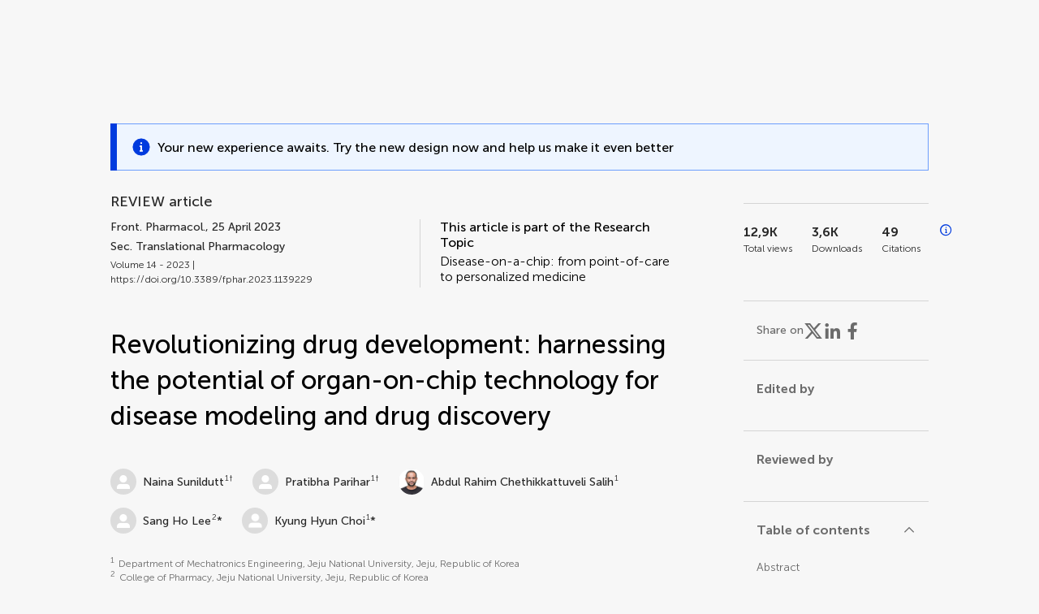

--- FILE ---
content_type: text/html;charset=utf-8
request_url: https://www.frontiersin.org/journals/pharmacology/articles/10.3389/fphar.2023.1139229/full
body_size: 190578
content:
<!DOCTYPE html><html  lang="en" data-capo=""><head><meta charset="utf-8">
<meta name="viewport" content="width=device-width, initial-scale=1">
<title>Frontiers | Revolutionizing drug development: harnessing the potential of organ-on-chip technology for disease modeling and drug discovery</title>
<link rel="stylesheet" href="/ap-2024/_nuxt/entry.AB1crwSt.css">
<link rel="stylesheet" href="/ap-2024/_nuxt/vue-core.D_ZkcUGg.css">
<link rel="stylesheet" href="/ap-2024/_nuxt/explainer.CMppEa5M.css">
<link rel="stylesheet" href="/ap-2024/_nuxt/ArticleDetails.BX0z5WVN.css">
<link rel="stylesheet" href="/ap-2024/_nuxt/ArticleLayoutHeader.B9bRe65l.css">
<link rel="stylesheet" href="/ap-2024/_nuxt/AnnouncementCard.DUO0qOMW.css">
<link rel="stylesheet" href="/ap-2024/_nuxt/FloatingButtons.xuP8gC33.css">
<link rel="stylesheet" href="/ap-2024/_nuxt/ArticleEvent.D0PaxIW7.css">
<link rel="stylesheet" href="/ap-2024/_nuxt/SimilarArticles.BMee4Fk4.css">
<link rel="stylesheet" href="/ap-2024/_nuxt/ArticleTemplateBanner.CXmOJ7NH.css">
<link rel="modulepreload" as="script" crossorigin href="/ap-2024/_nuxt/DRYNqnVd.js">
<link rel="modulepreload" as="script" crossorigin href="/ap-2024/_nuxt/B674Mi_H.js">
<link rel="modulepreload" as="script" crossorigin href="/ap-2024/_nuxt/BXedFy5e.js">
<link rel="modulepreload" as="script" crossorigin href="/ap-2024/_nuxt/eQMj-Fph.js">
<link rel="modulepreload" as="script" crossorigin href="/ap-2024/_nuxt/Duw3isc9.js">
<link rel="modulepreload" as="script" crossorigin href="/ap-2024/_nuxt/DjI15LZ5.js">
<link rel="modulepreload" as="script" crossorigin href="/ap-2024/_nuxt/B6M9uG8T.js">
<link rel="modulepreload" as="script" crossorigin href="/ap-2024/_nuxt/DHv8pTSw.js">
<link rel="modulepreload" as="script" crossorigin href="/ap-2024/_nuxt/BHPWSuhB.js">
<link rel="modulepreload" as="script" crossorigin href="/ap-2024/_nuxt/x5HZk7Le.js">
<link rel="modulepreload" as="script" crossorigin href="/ap-2024/_nuxt/CNJXQ6ZR.js">
<link rel="modulepreload" as="script" crossorigin href="/ap-2024/_nuxt/Dss5ciUI.js">
<link rel="modulepreload" as="script" crossorigin href="/ap-2024/_nuxt/DJWY6MSS.js">
<link rel="modulepreload" as="script" crossorigin href="/ap-2024/_nuxt/B9tiAR9J.js">
<link rel="modulepreload" as="script" crossorigin href="/ap-2024/_nuxt/BFgFZnD8.js">
<link rel="modulepreload" as="script" crossorigin href="/ap-2024/_nuxt/CI6-_WoE.js">
<link rel="modulepreload" as="script" crossorigin href="/ap-2024/_nuxt/c9ck3aY_.js">
<link rel="modulepreload" as="script" crossorigin href="/ap-2024/_nuxt/PeGMlaa5.js">
<link rel="modulepreload" as="script" crossorigin href="/ap-2024/_nuxt/C5dNmKl0.js">
<link rel="modulepreload" as="script" crossorigin href="/ap-2024/_nuxt/DPYxSy-1.js">
<link rel="modulepreload" as="script" crossorigin href="/ap-2024/_nuxt/DoMxL-_e.js">
<link rel="modulepreload" as="script" crossorigin href="/ap-2024/_nuxt/DPw4sizt.js">
<link rel="modulepreload" as="script" crossorigin href="/ap-2024/_nuxt/Bn0UPKJM.js">
<link rel="modulepreload" as="script" crossorigin href="/ap-2024/_nuxt/BVi9nG2K.js">
<link rel="modulepreload" as="script" crossorigin href="/ap-2024/_nuxt/BfEXFIJU.js">
<link rel="prefetch" as="script" crossorigin href="/ap-2024/_nuxt/DRc7EUFS.js">
<link rel="prefetch" as="style" crossorigin href="/ap-2024/_nuxt/ArticleHubLayout.q6CU8_bN.css">
<link rel="prefetch" as="script" crossorigin href="/ap-2024/_nuxt/DML02aIg.js">
<link rel="prefetch" as="script" crossorigin href="/ap-2024/_nuxt/BJDy-KHJ.js">
<link rel="prefetch" as="script" crossorigin href="/ap-2024/_nuxt/GWtHKqLR.js">
<link rel="prefetch" as="script" crossorigin href="/ap-2024/_nuxt/DvsHqPd1.js">
<meta name="theme-color" content="#0C4DED">
<meta name="mobile-web-app-capable" content="yes">
<meta name="apple-mobile-web-app-capable" content="yes">
<script type="text/javascript" data-hid="4cd079c">window.NREUM||(NREUM={});NREUM.info = {"agent":"","beacon":"bam.nr-data.net","errorBeacon":"bam.nr-data.net","licenseKey":"598a124f17","applicationID":"586843029","agentToken":null,"applicationTime":5.938244,"transactionName":"MQcDMkECCkNSW0YMWghNLwlBDgVcWkJXAWAUC04MXBYWXlJUQUpFDgMTC1IAC1xcX0tKVBQWCAVfBhcfGRdUFV0HEE9UA1FXHgIJAVwHVFtOAEYPCA==","queueTime":0,"ttGuid":"896563cc960fef34"}; (window.NREUM||(NREUM={})).init={privacy:{cookies_enabled:true},ajax:{deny_list:["bam.nr-data.net"]},feature_flags:["soft_nav"],distributed_tracing:{enabled:true}};(window.NREUM||(NREUM={})).loader_config={agentID:"594460232",accountID:"230385",trustKey:"230385",xpid:"VgUHUl5WGwYIUllWBAEFXw==",licenseKey:"598a124f17",applicationID:"586843029",browserID:"594460232"};;/*! For license information please see nr-loader-spa-1.308.0.min.js.LICENSE.txt */
(()=>{var e,t,r={384:(e,t,r)=>{"use strict";r.d(t,{NT:()=>a,US:()=>u,Zm:()=>o,bQ:()=>d,dV:()=>c,pV:()=>l});var n=r(6154),i=r(1863),s=r(1910);const a={beacon:"bam.nr-data.net",errorBeacon:"bam.nr-data.net"};function o(){return n.gm.NREUM||(n.gm.NREUM={}),void 0===n.gm.newrelic&&(n.gm.newrelic=n.gm.NREUM),n.gm.NREUM}function c(){let e=o();return e.o||(e.o={ST:n.gm.setTimeout,SI:n.gm.setImmediate||n.gm.setInterval,CT:n.gm.clearTimeout,XHR:n.gm.XMLHttpRequest,REQ:n.gm.Request,EV:n.gm.Event,PR:n.gm.Promise,MO:n.gm.MutationObserver,FETCH:n.gm.fetch,WS:n.gm.WebSocket},(0,s.i)(...Object.values(e.o))),e}function d(e,t){let r=o();r.initializedAgents??={},t.initializedAt={ms:(0,i.t)(),date:new Date},r.initializedAgents[e]=t}function u(e,t){o()[e]=t}function l(){return function(){let e=o();const t=e.info||{};e.info={beacon:a.beacon,errorBeacon:a.errorBeacon,...t}}(),function(){let e=o();const t=e.init||{};e.init={...t}}(),c(),function(){let e=o();const t=e.loader_config||{};e.loader_config={...t}}(),o()}},782:(e,t,r)=>{"use strict";r.d(t,{T:()=>n});const n=r(860).K7.pageViewTiming},860:(e,t,r)=>{"use strict";r.d(t,{$J:()=>u,K7:()=>c,P3:()=>d,XX:()=>i,Yy:()=>o,df:()=>s,qY:()=>n,v4:()=>a});const n="events",i="jserrors",s="browser/blobs",a="rum",o="browser/logs",c={ajax:"ajax",genericEvents:"generic_events",jserrors:i,logging:"logging",metrics:"metrics",pageAction:"page_action",pageViewEvent:"page_view_event",pageViewTiming:"page_view_timing",sessionReplay:"session_replay",sessionTrace:"session_trace",softNav:"soft_navigations",spa:"spa"},d={[c.pageViewEvent]:1,[c.pageViewTiming]:2,[c.metrics]:3,[c.jserrors]:4,[c.spa]:5,[c.ajax]:6,[c.sessionTrace]:7,[c.softNav]:8,[c.sessionReplay]:9,[c.logging]:10,[c.genericEvents]:11},u={[c.pageViewEvent]:a,[c.pageViewTiming]:n,[c.ajax]:n,[c.spa]:n,[c.softNav]:n,[c.metrics]:i,[c.jserrors]:i,[c.sessionTrace]:s,[c.sessionReplay]:s,[c.logging]:o,[c.genericEvents]:"ins"}},944:(e,t,r)=>{"use strict";r.d(t,{R:()=>i});var n=r(3241);function i(e,t){"function"==typeof console.debug&&(console.debug("New Relic Warning: https://github.com/newrelic/newrelic-browser-agent/blob/main/docs/warning-codes.md#".concat(e),t),(0,n.W)({agentIdentifier:null,drained:null,type:"data",name:"warn",feature:"warn",data:{code:e,secondary:t}}))}},993:(e,t,r)=>{"use strict";r.d(t,{A$:()=>s,ET:()=>a,TZ:()=>o,p_:()=>i});var n=r(860);const i={ERROR:"ERROR",WARN:"WARN",INFO:"INFO",DEBUG:"DEBUG",TRACE:"TRACE"},s={OFF:0,ERROR:1,WARN:2,INFO:3,DEBUG:4,TRACE:5},a="log",o=n.K7.logging},1541:(e,t,r)=>{"use strict";r.d(t,{U:()=>i,f:()=>n});const n={MFE:"MFE",BA:"BA"};function i(e,t){if(2!==t?.harvestEndpointVersion)return{};const r=t.agentRef.runtime.appMetadata.agents[0].entityGuid;return e?{"source.id":e.id,"source.name":e.name,"source.type":e.type,"parent.id":e.parent?.id||r,"parent.type":e.parent?.type||n.BA}:{"entity.guid":r,appId:t.agentRef.info.applicationID}}},1687:(e,t,r)=>{"use strict";r.d(t,{Ak:()=>d,Ze:()=>h,x3:()=>u});var n=r(3241),i=r(7836),s=r(3606),a=r(860),o=r(2646);const c={};function d(e,t){const r={staged:!1,priority:a.P3[t]||0};l(e),c[e].get(t)||c[e].set(t,r)}function u(e,t){e&&c[e]&&(c[e].get(t)&&c[e].delete(t),p(e,t,!1),c[e].size&&f(e))}function l(e){if(!e)throw new Error("agentIdentifier required");c[e]||(c[e]=new Map)}function h(e="",t="feature",r=!1){if(l(e),!e||!c[e].get(t)||r)return p(e,t);c[e].get(t).staged=!0,f(e)}function f(e){const t=Array.from(c[e]);t.every(([e,t])=>t.staged)&&(t.sort((e,t)=>e[1].priority-t[1].priority),t.forEach(([t])=>{c[e].delete(t),p(e,t)}))}function p(e,t,r=!0){const a=e?i.ee.get(e):i.ee,c=s.i.handlers;if(!a.aborted&&a.backlog&&c){if((0,n.W)({agentIdentifier:e,type:"lifecycle",name:"drain",feature:t}),r){const e=a.backlog[t],r=c[t];if(r){for(let t=0;e&&t<e.length;++t)g(e[t],r);Object.entries(r).forEach(([e,t])=>{Object.values(t||{}).forEach(t=>{t[0]?.on&&t[0]?.context()instanceof o.y&&t[0].on(e,t[1])})})}}a.isolatedBacklog||delete c[t],a.backlog[t]=null,a.emit("drain-"+t,[])}}function g(e,t){var r=e[1];Object.values(t[r]||{}).forEach(t=>{var r=e[0];if(t[0]===r){var n=t[1],i=e[3],s=e[2];n.apply(i,s)}})}},1738:(e,t,r)=>{"use strict";r.d(t,{U:()=>f,Y:()=>h});var n=r(3241),i=r(9908),s=r(1863),a=r(944),o=r(5701),c=r(3969),d=r(8362),u=r(860),l=r(4261);function h(e,t,r,s){const h=s||r;!h||h[e]&&h[e]!==d.d.prototype[e]||(h[e]=function(){(0,i.p)(c.xV,["API/"+e+"/called"],void 0,u.K7.metrics,r.ee),(0,n.W)({agentIdentifier:r.agentIdentifier,drained:!!o.B?.[r.agentIdentifier],type:"data",name:"api",feature:l.Pl+e,data:{}});try{return t.apply(this,arguments)}catch(e){(0,a.R)(23,e)}})}function f(e,t,r,n,a){const o=e.info;null===r?delete o.jsAttributes[t]:o.jsAttributes[t]=r,(a||null===r)&&(0,i.p)(l.Pl+n,[(0,s.t)(),t,r],void 0,"session",e.ee)}},1741:(e,t,r)=>{"use strict";r.d(t,{W:()=>s});var n=r(944),i=r(4261);class s{#e(e,...t){if(this[e]!==s.prototype[e])return this[e](...t);(0,n.R)(35,e)}addPageAction(e,t){return this.#e(i.hG,e,t)}register(e){return this.#e(i.eY,e)}recordCustomEvent(e,t){return this.#e(i.fF,e,t)}setPageViewName(e,t){return this.#e(i.Fw,e,t)}setCustomAttribute(e,t,r){return this.#e(i.cD,e,t,r)}noticeError(e,t){return this.#e(i.o5,e,t)}setUserId(e,t=!1){return this.#e(i.Dl,e,t)}setApplicationVersion(e){return this.#e(i.nb,e)}setErrorHandler(e){return this.#e(i.bt,e)}addRelease(e,t){return this.#e(i.k6,e,t)}log(e,t){return this.#e(i.$9,e,t)}start(){return this.#e(i.d3)}finished(e){return this.#e(i.BL,e)}recordReplay(){return this.#e(i.CH)}pauseReplay(){return this.#e(i.Tb)}addToTrace(e){return this.#e(i.U2,e)}setCurrentRouteName(e){return this.#e(i.PA,e)}interaction(e){return this.#e(i.dT,e)}wrapLogger(e,t,r){return this.#e(i.Wb,e,t,r)}measure(e,t){return this.#e(i.V1,e,t)}consent(e){return this.#e(i.Pv,e)}}},1863:(e,t,r)=>{"use strict";function n(){return Math.floor(performance.now())}r.d(t,{t:()=>n})},1910:(e,t,r)=>{"use strict";r.d(t,{i:()=>s});var n=r(944);const i=new Map;function s(...e){return e.every(e=>{if(i.has(e))return i.get(e);const t="function"==typeof e?e.toString():"",r=t.includes("[native code]"),s=t.includes("nrWrapper");return r||s||(0,n.R)(64,e?.name||t),i.set(e,r),r})}},2555:(e,t,r)=>{"use strict";r.d(t,{D:()=>o,f:()=>a});var n=r(384),i=r(8122);const s={beacon:n.NT.beacon,errorBeacon:n.NT.errorBeacon,licenseKey:void 0,applicationID:void 0,sa:void 0,queueTime:void 0,applicationTime:void 0,ttGuid:void 0,user:void 0,account:void 0,product:void 0,extra:void 0,jsAttributes:{},userAttributes:void 0,atts:void 0,transactionName:void 0,tNamePlain:void 0};function a(e){try{return!!e.licenseKey&&!!e.errorBeacon&&!!e.applicationID}catch(e){return!1}}const o=e=>(0,i.a)(e,s)},2614:(e,t,r)=>{"use strict";r.d(t,{BB:()=>a,H3:()=>n,g:()=>d,iL:()=>c,tS:()=>o,uh:()=>i,wk:()=>s});const n="NRBA",i="SESSION",s=144e5,a=18e5,o={STARTED:"session-started",PAUSE:"session-pause",RESET:"session-reset",RESUME:"session-resume",UPDATE:"session-update"},c={SAME_TAB:"same-tab",CROSS_TAB:"cross-tab"},d={OFF:0,FULL:1,ERROR:2}},2646:(e,t,r)=>{"use strict";r.d(t,{y:()=>n});class n{constructor(e){this.contextId=e}}},2843:(e,t,r)=>{"use strict";r.d(t,{G:()=>s,u:()=>i});var n=r(3878);function i(e,t=!1,r,i){(0,n.DD)("visibilitychange",function(){if(t)return void("hidden"===document.visibilityState&&e());e(document.visibilityState)},r,i)}function s(e,t,r){(0,n.sp)("pagehide",e,t,r)}},3241:(e,t,r)=>{"use strict";r.d(t,{W:()=>s});var n=r(6154);const i="newrelic";function s(e={}){try{n.gm.dispatchEvent(new CustomEvent(i,{detail:e}))}catch(e){}}},3304:(e,t,r)=>{"use strict";r.d(t,{A:()=>s});var n=r(7836);const i=()=>{const e=new WeakSet;return(t,r)=>{if("object"==typeof r&&null!==r){if(e.has(r))return;e.add(r)}return r}};function s(e){try{return JSON.stringify(e,i())??""}catch(e){try{n.ee.emit("internal-error",[e])}catch(e){}return""}}},3333:(e,t,r)=>{"use strict";r.d(t,{$v:()=>u,TZ:()=>n,Xh:()=>c,Zp:()=>i,kd:()=>d,mq:()=>o,nf:()=>a,qN:()=>s});const n=r(860).K7.genericEvents,i=["auxclick","click","copy","keydown","paste","scrollend"],s=["focus","blur"],a=4,o=1e3,c=2e3,d=["PageAction","UserAction","BrowserPerformance"],u={RESOURCES:"experimental.resources",REGISTER:"register"}},3434:(e,t,r)=>{"use strict";r.d(t,{Jt:()=>s,YM:()=>d});var n=r(7836),i=r(5607);const s="nr@original:".concat(i.W),a=50;var o=Object.prototype.hasOwnProperty,c=!1;function d(e,t){return e||(e=n.ee),r.inPlace=function(e,t,n,i,s){n||(n="");const a="-"===n.charAt(0);for(let o=0;o<t.length;o++){const c=t[o],d=e[c];l(d)||(e[c]=r(d,a?c+n:n,i,c,s))}},r.flag=s,r;function r(t,r,n,c,d){return l(t)?t:(r||(r=""),nrWrapper[s]=t,function(e,t,r){if(Object.defineProperty&&Object.keys)try{return Object.keys(e).forEach(function(r){Object.defineProperty(t,r,{get:function(){return e[r]},set:function(t){return e[r]=t,t}})}),t}catch(e){u([e],r)}for(var n in e)o.call(e,n)&&(t[n]=e[n])}(t,nrWrapper,e),nrWrapper);function nrWrapper(){var s,o,l,h;let f;try{o=this,s=[...arguments],l="function"==typeof n?n(s,o):n||{}}catch(t){u([t,"",[s,o,c],l],e)}i(r+"start",[s,o,c],l,d);const p=performance.now();let g;try{return h=t.apply(o,s),g=performance.now(),h}catch(e){throw g=performance.now(),i(r+"err",[s,o,e],l,d),f=e,f}finally{const e=g-p,t={start:p,end:g,duration:e,isLongTask:e>=a,methodName:c,thrownError:f};t.isLongTask&&i("long-task",[t,o],l,d),i(r+"end",[s,o,h],l,d)}}}function i(r,n,i,s){if(!c||t){var a=c;c=!0;try{e.emit(r,n,i,t,s)}catch(t){u([t,r,n,i],e)}c=a}}}function u(e,t){t||(t=n.ee);try{t.emit("internal-error",e)}catch(e){}}function l(e){return!(e&&"function"==typeof e&&e.apply&&!e[s])}},3606:(e,t,r)=>{"use strict";r.d(t,{i:()=>s});var n=r(9908);s.on=a;var i=s.handlers={};function s(e,t,r,s){a(s||n.d,i,e,t,r)}function a(e,t,r,i,s){s||(s="feature"),e||(e=n.d);var a=t[s]=t[s]||{};(a[r]=a[r]||[]).push([e,i])}},3738:(e,t,r)=>{"use strict";r.d(t,{He:()=>i,Kp:()=>o,Lc:()=>d,Rz:()=>u,TZ:()=>n,bD:()=>s,d3:()=>a,jx:()=>l,sl:()=>h,uP:()=>c});const n=r(860).K7.sessionTrace,i="bstResource",s="resource",a="-start",o="-end",c="fn"+a,d="fn"+o,u="pushState",l=1e3,h=3e4},3785:(e,t,r)=>{"use strict";r.d(t,{R:()=>c,b:()=>d});var n=r(9908),i=r(1863),s=r(860),a=r(3969),o=r(993);function c(e,t,r={},c=o.p_.INFO,d=!0,u,l=(0,i.t)()){(0,n.p)(a.xV,["API/logging/".concat(c.toLowerCase(),"/called")],void 0,s.K7.metrics,e),(0,n.p)(o.ET,[l,t,r,c,d,u],void 0,s.K7.logging,e)}function d(e){return"string"==typeof e&&Object.values(o.p_).some(t=>t===e.toUpperCase().trim())}},3878:(e,t,r)=>{"use strict";function n(e,t){return{capture:e,passive:!1,signal:t}}function i(e,t,r=!1,i){window.addEventListener(e,t,n(r,i))}function s(e,t,r=!1,i){document.addEventListener(e,t,n(r,i))}r.d(t,{DD:()=>s,jT:()=>n,sp:()=>i})},3962:(e,t,r)=>{"use strict";r.d(t,{AM:()=>a,O2:()=>l,OV:()=>s,Qu:()=>h,TZ:()=>c,ih:()=>f,pP:()=>o,t1:()=>u,tC:()=>i,wD:()=>d});var n=r(860);const i=["click","keydown","submit"],s="popstate",a="api",o="initialPageLoad",c=n.K7.softNav,d=5e3,u=500,l={INITIAL_PAGE_LOAD:"",ROUTE_CHANGE:1,UNSPECIFIED:2},h={INTERACTION:1,AJAX:2,CUSTOM_END:3,CUSTOM_TRACER:4},f={IP:"in progress",PF:"pending finish",FIN:"finished",CAN:"cancelled"}},3969:(e,t,r)=>{"use strict";r.d(t,{TZ:()=>n,XG:()=>o,rs:()=>i,xV:()=>a,z_:()=>s});const n=r(860).K7.metrics,i="sm",s="cm",a="storeSupportabilityMetrics",o="storeEventMetrics"},4234:(e,t,r)=>{"use strict";r.d(t,{W:()=>s});var n=r(7836),i=r(1687);class s{constructor(e,t){this.agentIdentifier=e,this.ee=n.ee.get(e),this.featureName=t,this.blocked=!1}deregisterDrain(){(0,i.x3)(this.agentIdentifier,this.featureName)}}},4261:(e,t,r)=>{"use strict";r.d(t,{$9:()=>u,BL:()=>c,CH:()=>p,Dl:()=>R,Fw:()=>w,PA:()=>v,Pl:()=>n,Pv:()=>A,Tb:()=>h,U2:()=>a,V1:()=>E,Wb:()=>T,bt:()=>y,cD:()=>b,d3:()=>x,dT:()=>d,eY:()=>g,fF:()=>f,hG:()=>s,hw:()=>i,k6:()=>o,nb:()=>m,o5:()=>l});const n="api-",i=n+"ixn-",s="addPageAction",a="addToTrace",o="addRelease",c="finished",d="interaction",u="log",l="noticeError",h="pauseReplay",f="recordCustomEvent",p="recordReplay",g="register",m="setApplicationVersion",v="setCurrentRouteName",b="setCustomAttribute",y="setErrorHandler",w="setPageViewName",R="setUserId",x="start",T="wrapLogger",E="measure",A="consent"},5205:(e,t,r)=>{"use strict";r.d(t,{j:()=>S});var n=r(384),i=r(1741);var s=r(2555),a=r(3333);const o=e=>{if(!e||"string"!=typeof e)return!1;try{document.createDocumentFragment().querySelector(e)}catch{return!1}return!0};var c=r(2614),d=r(944),u=r(8122);const l="[data-nr-mask]",h=e=>(0,u.a)(e,(()=>{const e={feature_flags:[],experimental:{allow_registered_children:!1,resources:!1},mask_selector:"*",block_selector:"[data-nr-block]",mask_input_options:{color:!1,date:!1,"datetime-local":!1,email:!1,month:!1,number:!1,range:!1,search:!1,tel:!1,text:!1,time:!1,url:!1,week:!1,textarea:!1,select:!1,password:!0}};return{ajax:{deny_list:void 0,block_internal:!0,enabled:!0,autoStart:!0},api:{get allow_registered_children(){return e.feature_flags.includes(a.$v.REGISTER)||e.experimental.allow_registered_children},set allow_registered_children(t){e.experimental.allow_registered_children=t},duplicate_registered_data:!1},browser_consent_mode:{enabled:!1},distributed_tracing:{enabled:void 0,exclude_newrelic_header:void 0,cors_use_newrelic_header:void 0,cors_use_tracecontext_headers:void 0,allowed_origins:void 0},get feature_flags(){return e.feature_flags},set feature_flags(t){e.feature_flags=t},generic_events:{enabled:!0,autoStart:!0},harvest:{interval:30},jserrors:{enabled:!0,autoStart:!0},logging:{enabled:!0,autoStart:!0},metrics:{enabled:!0,autoStart:!0},obfuscate:void 0,page_action:{enabled:!0},page_view_event:{enabled:!0,autoStart:!0},page_view_timing:{enabled:!0,autoStart:!0},performance:{capture_marks:!1,capture_measures:!1,capture_detail:!0,resources:{get enabled(){return e.feature_flags.includes(a.$v.RESOURCES)||e.experimental.resources},set enabled(t){e.experimental.resources=t},asset_types:[],first_party_domains:[],ignore_newrelic:!0}},privacy:{cookies_enabled:!0},proxy:{assets:void 0,beacon:void 0},session:{expiresMs:c.wk,inactiveMs:c.BB},session_replay:{autoStart:!0,enabled:!1,preload:!1,sampling_rate:10,error_sampling_rate:100,collect_fonts:!1,inline_images:!1,fix_stylesheets:!0,mask_all_inputs:!0,get mask_text_selector(){return e.mask_selector},set mask_text_selector(t){o(t)?e.mask_selector="".concat(t,",").concat(l):""===t||null===t?e.mask_selector=l:(0,d.R)(5,t)},get block_class(){return"nr-block"},get ignore_class(){return"nr-ignore"},get mask_text_class(){return"nr-mask"},get block_selector(){return e.block_selector},set block_selector(t){o(t)?e.block_selector+=",".concat(t):""!==t&&(0,d.R)(6,t)},get mask_input_options(){return e.mask_input_options},set mask_input_options(t){t&&"object"==typeof t?e.mask_input_options={...t,password:!0}:(0,d.R)(7,t)}},session_trace:{enabled:!0,autoStart:!0},soft_navigations:{enabled:!0,autoStart:!0},spa:{enabled:!0,autoStart:!0},ssl:void 0,user_actions:{enabled:!0,elementAttributes:["id","className","tagName","type"]}}})());var f=r(6154),p=r(9324);let g=0;const m={buildEnv:p.F3,distMethod:p.Xs,version:p.xv,originTime:f.WN},v={consented:!1},b={appMetadata:{},get consented(){return this.session?.state?.consent||v.consented},set consented(e){v.consented=e},customTransaction:void 0,denyList:void 0,disabled:!1,harvester:void 0,isolatedBacklog:!1,isRecording:!1,loaderType:void 0,maxBytes:3e4,obfuscator:void 0,onerror:void 0,ptid:void 0,releaseIds:{},session:void 0,timeKeeper:void 0,registeredEntities:[],jsAttributesMetadata:{bytes:0},get harvestCount(){return++g}},y=e=>{const t=(0,u.a)(e,b),r=Object.keys(m).reduce((e,t)=>(e[t]={value:m[t],writable:!1,configurable:!0,enumerable:!0},e),{});return Object.defineProperties(t,r)};var w=r(5701);const R=e=>{const t=e.startsWith("http");e+="/",r.p=t?e:"https://"+e};var x=r(7836),T=r(3241);const E={accountID:void 0,trustKey:void 0,agentID:void 0,licenseKey:void 0,applicationID:void 0,xpid:void 0},A=e=>(0,u.a)(e,E),_=new Set;function S(e,t={},r,a){let{init:o,info:c,loader_config:d,runtime:u={},exposed:l=!0}=t;if(!c){const e=(0,n.pV)();o=e.init,c=e.info,d=e.loader_config}e.init=h(o||{}),e.loader_config=A(d||{}),c.jsAttributes??={},f.bv&&(c.jsAttributes.isWorker=!0),e.info=(0,s.D)(c);const p=e.init,g=[c.beacon,c.errorBeacon];_.has(e.agentIdentifier)||(p.proxy.assets&&(R(p.proxy.assets),g.push(p.proxy.assets)),p.proxy.beacon&&g.push(p.proxy.beacon),e.beacons=[...g],function(e){const t=(0,n.pV)();Object.getOwnPropertyNames(i.W.prototype).forEach(r=>{const n=i.W.prototype[r];if("function"!=typeof n||"constructor"===n)return;let s=t[r];e[r]&&!1!==e.exposed&&"micro-agent"!==e.runtime?.loaderType&&(t[r]=(...t)=>{const n=e[r](...t);return s?s(...t):n})})}(e),(0,n.US)("activatedFeatures",w.B)),u.denyList=[...p.ajax.deny_list||[],...p.ajax.block_internal?g:[]],u.ptid=e.agentIdentifier,u.loaderType=r,e.runtime=y(u),_.has(e.agentIdentifier)||(e.ee=x.ee.get(e.agentIdentifier),e.exposed=l,(0,T.W)({agentIdentifier:e.agentIdentifier,drained:!!w.B?.[e.agentIdentifier],type:"lifecycle",name:"initialize",feature:void 0,data:e.config})),_.add(e.agentIdentifier)}},5270:(e,t,r)=>{"use strict";r.d(t,{Aw:()=>a,SR:()=>s,rF:()=>o});var n=r(384),i=r(7767);function s(e){return!!(0,n.dV)().o.MO&&(0,i.V)(e)&&!0===e?.session_trace.enabled}function a(e){return!0===e?.session_replay.preload&&s(e)}function o(e,t){try{if("string"==typeof t?.type){if("password"===t.type.toLowerCase())return"*".repeat(e?.length||0);if(void 0!==t?.dataset?.nrUnmask||t?.classList?.contains("nr-unmask"))return e}}catch(e){}return"string"==typeof e?e.replace(/[\S]/g,"*"):"*".repeat(e?.length||0)}},5289:(e,t,r)=>{"use strict";r.d(t,{GG:()=>a,Qr:()=>c,sB:()=>o});var n=r(3878),i=r(6389);function s(){return"undefined"==typeof document||"complete"===document.readyState}function a(e,t){if(s())return e();const r=(0,i.J)(e),a=setInterval(()=>{s()&&(clearInterval(a),r())},500);(0,n.sp)("load",r,t)}function o(e){if(s())return e();(0,n.DD)("DOMContentLoaded",e)}function c(e){if(s())return e();(0,n.sp)("popstate",e)}},5607:(e,t,r)=>{"use strict";r.d(t,{W:()=>n});const n=(0,r(9566).bz)()},5701:(e,t,r)=>{"use strict";r.d(t,{B:()=>s,t:()=>a});var n=r(3241);const i=new Set,s={};function a(e,t){const r=t.agentIdentifier;s[r]??={},e&&"object"==typeof e&&(i.has(r)||(t.ee.emit("rumresp",[e]),s[r]=e,i.add(r),(0,n.W)({agentIdentifier:r,loaded:!0,drained:!0,type:"lifecycle",name:"load",feature:void 0,data:e})))}},6154:(e,t,r)=>{"use strict";r.d(t,{OF:()=>d,RI:()=>i,WN:()=>h,bv:()=>s,eN:()=>f,gm:()=>a,lR:()=>l,m:()=>c,mw:()=>o,sb:()=>u});var n=r(1863);const i="undefined"!=typeof window&&!!window.document,s="undefined"!=typeof WorkerGlobalScope&&("undefined"!=typeof self&&self instanceof WorkerGlobalScope&&self.navigator instanceof WorkerNavigator||"undefined"!=typeof globalThis&&globalThis instanceof WorkerGlobalScope&&globalThis.navigator instanceof WorkerNavigator),a=i?window:"undefined"!=typeof WorkerGlobalScope&&("undefined"!=typeof self&&self instanceof WorkerGlobalScope&&self||"undefined"!=typeof globalThis&&globalThis instanceof WorkerGlobalScope&&globalThis),o=Boolean("hidden"===a?.document?.visibilityState),c=""+a?.location,d=/iPad|iPhone|iPod/.test(a.navigator?.userAgent),u=d&&"undefined"==typeof SharedWorker,l=(()=>{const e=a.navigator?.userAgent?.match(/Firefox[/\s](\d+\.\d+)/);return Array.isArray(e)&&e.length>=2?+e[1]:0})(),h=Date.now()-(0,n.t)(),f=()=>"undefined"!=typeof PerformanceNavigationTiming&&a?.performance?.getEntriesByType("navigation")?.[0]?.responseStart},6344:(e,t,r)=>{"use strict";r.d(t,{BB:()=>u,Qb:()=>l,TZ:()=>i,Ug:()=>a,Vh:()=>s,_s:()=>o,bc:()=>d,yP:()=>c});var n=r(2614);const i=r(860).K7.sessionReplay,s="errorDuringReplay",a=.12,o={DomContentLoaded:0,Load:1,FullSnapshot:2,IncrementalSnapshot:3,Meta:4,Custom:5},c={[n.g.ERROR]:15e3,[n.g.FULL]:3e5,[n.g.OFF]:0},d={RESET:{message:"Session was reset",sm:"Reset"},IMPORT:{message:"Recorder failed to import",sm:"Import"},TOO_MANY:{message:"429: Too Many Requests",sm:"Too-Many"},TOO_BIG:{message:"Payload was too large",sm:"Too-Big"},CROSS_TAB:{message:"Session Entity was set to OFF on another tab",sm:"Cross-Tab"},ENTITLEMENTS:{message:"Session Replay is not allowed and will not be started",sm:"Entitlement"}},u=5e3,l={API:"api",RESUME:"resume",SWITCH_TO_FULL:"switchToFull",INITIALIZE:"initialize",PRELOAD:"preload"}},6389:(e,t,r)=>{"use strict";function n(e,t=500,r={}){const n=r?.leading||!1;let i;return(...r)=>{n&&void 0===i&&(e.apply(this,r),i=setTimeout(()=>{i=clearTimeout(i)},t)),n||(clearTimeout(i),i=setTimeout(()=>{e.apply(this,r)},t))}}function i(e){let t=!1;return(...r)=>{t||(t=!0,e.apply(this,r))}}r.d(t,{J:()=>i,s:()=>n})},6630:(e,t,r)=>{"use strict";r.d(t,{T:()=>n});const n=r(860).K7.pageViewEvent},6774:(e,t,r)=>{"use strict";r.d(t,{T:()=>n});const n=r(860).K7.jserrors},7295:(e,t,r)=>{"use strict";r.d(t,{Xv:()=>a,gX:()=>i,iW:()=>s});var n=[];function i(e){if(!e||s(e))return!1;if(0===n.length)return!0;if("*"===n[0].hostname)return!1;for(var t=0;t<n.length;t++){var r=n[t];if(r.hostname.test(e.hostname)&&r.pathname.test(e.pathname))return!1}return!0}function s(e){return void 0===e.hostname}function a(e){if(n=[],e&&e.length)for(var t=0;t<e.length;t++){let r=e[t];if(!r)continue;if("*"===r)return void(n=[{hostname:"*"}]);0===r.indexOf("http://")?r=r.substring(7):0===r.indexOf("https://")&&(r=r.substring(8));const i=r.indexOf("/");let s,a;i>0?(s=r.substring(0,i),a=r.substring(i)):(s=r,a="*");let[c]=s.split(":");n.push({hostname:o(c),pathname:o(a,!0)})}}function o(e,t=!1){const r=e.replace(/[.+?^${}()|[\]\\]/g,e=>"\\"+e).replace(/\*/g,".*?");return new RegExp((t?"^":"")+r+"$")}},7485:(e,t,r)=>{"use strict";r.d(t,{D:()=>i});var n=r(6154);function i(e){if(0===(e||"").indexOf("data:"))return{protocol:"data"};try{const t=new URL(e,location.href),r={port:t.port,hostname:t.hostname,pathname:t.pathname,search:t.search,protocol:t.protocol.slice(0,t.protocol.indexOf(":")),sameOrigin:t.protocol===n.gm?.location?.protocol&&t.host===n.gm?.location?.host};return r.port&&""!==r.port||("http:"===t.protocol&&(r.port="80"),"https:"===t.protocol&&(r.port="443")),r.pathname&&""!==r.pathname?r.pathname.startsWith("/")||(r.pathname="/".concat(r.pathname)):r.pathname="/",r}catch(e){return{}}}},7699:(e,t,r)=>{"use strict";r.d(t,{It:()=>s,KC:()=>o,No:()=>i,qh:()=>a});var n=r(860);const i=16e3,s=1e6,a="SESSION_ERROR",o={[n.K7.logging]:!0,[n.K7.genericEvents]:!1,[n.K7.jserrors]:!1,[n.K7.ajax]:!1}},7767:(e,t,r)=>{"use strict";r.d(t,{V:()=>i});var n=r(6154);const i=e=>n.RI&&!0===e?.privacy.cookies_enabled},7836:(e,t,r)=>{"use strict";r.d(t,{P:()=>o,ee:()=>c});var n=r(384),i=r(8990),s=r(2646),a=r(5607);const o="nr@context:".concat(a.W),c=function e(t,r){var n={},a={},u={},l=!1;try{l=16===r.length&&d.initializedAgents?.[r]?.runtime.isolatedBacklog}catch(e){}var h={on:p,addEventListener:p,removeEventListener:function(e,t){var r=n[e];if(!r)return;for(var i=0;i<r.length;i++)r[i]===t&&r.splice(i,1)},emit:function(e,r,n,i,s){!1!==s&&(s=!0);if(c.aborted&&!i)return;t&&s&&t.emit(e,r,n);var o=f(n);g(e).forEach(e=>{e.apply(o,r)});var d=v()[a[e]];d&&d.push([h,e,r,o]);return o},get:m,listeners:g,context:f,buffer:function(e,t){const r=v();if(t=t||"feature",h.aborted)return;Object.entries(e||{}).forEach(([e,n])=>{a[n]=t,t in r||(r[t]=[])})},abort:function(){h._aborted=!0,Object.keys(h.backlog).forEach(e=>{delete h.backlog[e]})},isBuffering:function(e){return!!v()[a[e]]},debugId:r,backlog:l?{}:t&&"object"==typeof t.backlog?t.backlog:{},isolatedBacklog:l};return Object.defineProperty(h,"aborted",{get:()=>{let e=h._aborted||!1;return e||(t&&(e=t.aborted),e)}}),h;function f(e){return e&&e instanceof s.y?e:e?(0,i.I)(e,o,()=>new s.y(o)):new s.y(o)}function p(e,t){n[e]=g(e).concat(t)}function g(e){return n[e]||[]}function m(t){return u[t]=u[t]||e(h,t)}function v(){return h.backlog}}(void 0,"globalEE"),d=(0,n.Zm)();d.ee||(d.ee=c)},8122:(e,t,r)=>{"use strict";r.d(t,{a:()=>i});var n=r(944);function i(e,t){try{if(!e||"object"!=typeof e)return(0,n.R)(3);if(!t||"object"!=typeof t)return(0,n.R)(4);const r=Object.create(Object.getPrototypeOf(t),Object.getOwnPropertyDescriptors(t)),s=0===Object.keys(r).length?e:r;for(let a in s)if(void 0!==e[a])try{if(null===e[a]){r[a]=null;continue}Array.isArray(e[a])&&Array.isArray(t[a])?r[a]=Array.from(new Set([...e[a],...t[a]])):"object"==typeof e[a]&&"object"==typeof t[a]?r[a]=i(e[a],t[a]):r[a]=e[a]}catch(e){r[a]||(0,n.R)(1,e)}return r}catch(e){(0,n.R)(2,e)}}},8139:(e,t,r)=>{"use strict";r.d(t,{u:()=>h});var n=r(7836),i=r(3434),s=r(8990),a=r(6154);const o={},c=a.gm.XMLHttpRequest,d="addEventListener",u="removeEventListener",l="nr@wrapped:".concat(n.P);function h(e){var t=function(e){return(e||n.ee).get("events")}(e);if(o[t.debugId]++)return t;o[t.debugId]=1;var r=(0,i.YM)(t,!0);function h(e){r.inPlace(e,[d,u],"-",p)}function p(e,t){return e[1]}return"getPrototypeOf"in Object&&(a.RI&&f(document,h),c&&f(c.prototype,h),f(a.gm,h)),t.on(d+"-start",function(e,t){var n=e[1];if(null!==n&&("function"==typeof n||"object"==typeof n)&&"newrelic"!==e[0]){var i=(0,s.I)(n,l,function(){var e={object:function(){if("function"!=typeof n.handleEvent)return;return n.handleEvent.apply(n,arguments)},function:n}[typeof n];return e?r(e,"fn-",null,e.name||"anonymous"):n});this.wrapped=e[1]=i}}),t.on(u+"-start",function(e){e[1]=this.wrapped||e[1]}),t}function f(e,t,...r){let n=e;for(;"object"==typeof n&&!Object.prototype.hasOwnProperty.call(n,d);)n=Object.getPrototypeOf(n);n&&t(n,...r)}},8362:(e,t,r)=>{"use strict";r.d(t,{d:()=>s});var n=r(9566),i=r(1741);class s extends i.W{agentIdentifier=(0,n.LA)(16)}},8374:(e,t,r)=>{r.nc=(()=>{try{return document?.currentScript?.nonce}catch(e){}return""})()},8990:(e,t,r)=>{"use strict";r.d(t,{I:()=>i});var n=Object.prototype.hasOwnProperty;function i(e,t,r){if(n.call(e,t))return e[t];var i=r();if(Object.defineProperty&&Object.keys)try{return Object.defineProperty(e,t,{value:i,writable:!0,enumerable:!1}),i}catch(e){}return e[t]=i,i}},9119:(e,t,r)=>{"use strict";r.d(t,{L:()=>s});var n=/([^?#]*)[^#]*(#[^?]*|$).*/,i=/([^?#]*)().*/;function s(e,t){return e?e.replace(t?n:i,"$1$2"):e}},9300:(e,t,r)=>{"use strict";r.d(t,{T:()=>n});const n=r(860).K7.ajax},9324:(e,t,r)=>{"use strict";r.d(t,{AJ:()=>a,F3:()=>i,Xs:()=>s,Yq:()=>o,xv:()=>n});const n="1.308.0",i="PROD",s="CDN",a="@newrelic/rrweb",o="1.0.1"},9566:(e,t,r)=>{"use strict";r.d(t,{LA:()=>o,ZF:()=>c,bz:()=>a,el:()=>d});var n=r(6154);const i="xxxxxxxx-xxxx-4xxx-yxxx-xxxxxxxxxxxx";function s(e,t){return e?15&e[t]:16*Math.random()|0}function a(){const e=n.gm?.crypto||n.gm?.msCrypto;let t,r=0;return e&&e.getRandomValues&&(t=e.getRandomValues(new Uint8Array(30))),i.split("").map(e=>"x"===e?s(t,r++).toString(16):"y"===e?(3&s()|8).toString(16):e).join("")}function o(e){const t=n.gm?.crypto||n.gm?.msCrypto;let r,i=0;t&&t.getRandomValues&&(r=t.getRandomValues(new Uint8Array(e)));const a=[];for(var o=0;o<e;o++)a.push(s(r,i++).toString(16));return a.join("")}function c(){return o(16)}function d(){return o(32)}},9908:(e,t,r)=>{"use strict";r.d(t,{d:()=>n,p:()=>i});var n=r(7836).ee.get("handle");function i(e,t,r,i,s){s?(s.buffer([e],i),s.emit(e,t,r)):(n.buffer([e],i),n.emit(e,t,r))}}},n={};function i(e){var t=n[e];if(void 0!==t)return t.exports;var s=n[e]={exports:{}};return r[e](s,s.exports,i),s.exports}i.m=r,i.d=(e,t)=>{for(var r in t)i.o(t,r)&&!i.o(e,r)&&Object.defineProperty(e,r,{enumerable:!0,get:t[r]})},i.f={},i.e=e=>Promise.all(Object.keys(i.f).reduce((t,r)=>(i.f[r](e,t),t),[])),i.u=e=>({212:"nr-spa-compressor",249:"nr-spa-recorder",478:"nr-spa"}[e]+"-1.308.0.min.js"),i.o=(e,t)=>Object.prototype.hasOwnProperty.call(e,t),e={},t="NRBA-1.308.0.PROD:",i.l=(r,n,s,a)=>{if(e[r])e[r].push(n);else{var o,c;if(void 0!==s)for(var d=document.getElementsByTagName("script"),u=0;u<d.length;u++){var l=d[u];if(l.getAttribute("src")==r||l.getAttribute("data-webpack")==t+s){o=l;break}}if(!o){c=!0;var h={478:"sha512-RSfSVnmHk59T/uIPbdSE0LPeqcEdF4/+XhfJdBuccH5rYMOEZDhFdtnh6X6nJk7hGpzHd9Ujhsy7lZEz/ORYCQ==",249:"sha512-ehJXhmntm85NSqW4MkhfQqmeKFulra3klDyY0OPDUE+sQ3GokHlPh1pmAzuNy//3j4ac6lzIbmXLvGQBMYmrkg==",212:"sha512-B9h4CR46ndKRgMBcK+j67uSR2RCnJfGefU+A7FrgR/k42ovXy5x/MAVFiSvFxuVeEk/pNLgvYGMp1cBSK/G6Fg=="};(o=document.createElement("script")).charset="utf-8",i.nc&&o.setAttribute("nonce",i.nc),o.setAttribute("data-webpack",t+s),o.src=r,0!==o.src.indexOf(window.location.origin+"/")&&(o.crossOrigin="anonymous"),h[a]&&(o.integrity=h[a])}e[r]=[n];var f=(t,n)=>{o.onerror=o.onload=null,clearTimeout(p);var i=e[r];if(delete e[r],o.parentNode&&o.parentNode.removeChild(o),i&&i.forEach(e=>e(n)),t)return t(n)},p=setTimeout(f.bind(null,void 0,{type:"timeout",target:o}),12e4);o.onerror=f.bind(null,o.onerror),o.onload=f.bind(null,o.onload),c&&document.head.appendChild(o)}},i.r=e=>{"undefined"!=typeof Symbol&&Symbol.toStringTag&&Object.defineProperty(e,Symbol.toStringTag,{value:"Module"}),Object.defineProperty(e,"__esModule",{value:!0})},i.p="https://js-agent.newrelic.com/",(()=>{var e={38:0,788:0};i.f.j=(t,r)=>{var n=i.o(e,t)?e[t]:void 0;if(0!==n)if(n)r.push(n[2]);else{var s=new Promise((r,i)=>n=e[t]=[r,i]);r.push(n[2]=s);var a=i.p+i.u(t),o=new Error;i.l(a,r=>{if(i.o(e,t)&&(0!==(n=e[t])&&(e[t]=void 0),n)){var s=r&&("load"===r.type?"missing":r.type),a=r&&r.target&&r.target.src;o.message="Loading chunk "+t+" failed: ("+s+": "+a+")",o.name="ChunkLoadError",o.type=s,o.request=a,n[1](o)}},"chunk-"+t,t)}};var t=(t,r)=>{var n,s,[a,o,c]=r,d=0;if(a.some(t=>0!==e[t])){for(n in o)i.o(o,n)&&(i.m[n]=o[n]);if(c)c(i)}for(t&&t(r);d<a.length;d++)s=a[d],i.o(e,s)&&e[s]&&e[s][0](),e[s]=0},r=self["webpackChunk:NRBA-1.308.0.PROD"]=self["webpackChunk:NRBA-1.308.0.PROD"]||[];r.forEach(t.bind(null,0)),r.push=t.bind(null,r.push.bind(r))})(),(()=>{"use strict";i(8374);var e=i(8362),t=i(860);const r=Object.values(t.K7);var n=i(5205);var s=i(9908),a=i(1863),o=i(4261),c=i(1738);var d=i(1687),u=i(4234),l=i(5289),h=i(6154),f=i(944),p=i(5270),g=i(7767),m=i(6389),v=i(7699);class b extends u.W{constructor(e,t){super(e.agentIdentifier,t),this.agentRef=e,this.abortHandler=void 0,this.featAggregate=void 0,this.loadedSuccessfully=void 0,this.onAggregateImported=new Promise(e=>{this.loadedSuccessfully=e}),this.deferred=Promise.resolve(),!1===e.init[this.featureName].autoStart?this.deferred=new Promise((t,r)=>{this.ee.on("manual-start-all",(0,m.J)(()=>{(0,d.Ak)(e.agentIdentifier,this.featureName),t()}))}):(0,d.Ak)(e.agentIdentifier,t)}importAggregator(e,t,r={}){if(this.featAggregate)return;const n=async()=>{let n;await this.deferred;try{if((0,g.V)(e.init)){const{setupAgentSession:t}=await i.e(478).then(i.bind(i,8766));n=t(e)}}catch(e){(0,f.R)(20,e),this.ee.emit("internal-error",[e]),(0,s.p)(v.qh,[e],void 0,this.featureName,this.ee)}try{if(!this.#t(this.featureName,n,e.init))return(0,d.Ze)(this.agentIdentifier,this.featureName),void this.loadedSuccessfully(!1);const{Aggregate:i}=await t();this.featAggregate=new i(e,r),e.runtime.harvester.initializedAggregates.push(this.featAggregate),this.loadedSuccessfully(!0)}catch(e){(0,f.R)(34,e),this.abortHandler?.(),(0,d.Ze)(this.agentIdentifier,this.featureName,!0),this.loadedSuccessfully(!1),this.ee&&this.ee.abort()}};h.RI?(0,l.GG)(()=>n(),!0):n()}#t(e,r,n){if(this.blocked)return!1;switch(e){case t.K7.sessionReplay:return(0,p.SR)(n)&&!!r;case t.K7.sessionTrace:return!!r;default:return!0}}}var y=i(6630),w=i(2614),R=i(3241);class x extends b{static featureName=y.T;constructor(e){var t;super(e,y.T),this.setupInspectionEvents(e.agentIdentifier),t=e,(0,c.Y)(o.Fw,function(e,r){"string"==typeof e&&("/"!==e.charAt(0)&&(e="/"+e),t.runtime.customTransaction=(r||"http://custom.transaction")+e,(0,s.p)(o.Pl+o.Fw,[(0,a.t)()],void 0,void 0,t.ee))},t),this.importAggregator(e,()=>i.e(478).then(i.bind(i,2467)))}setupInspectionEvents(e){const t=(t,r)=>{t&&(0,R.W)({agentIdentifier:e,timeStamp:t.timeStamp,loaded:"complete"===t.target.readyState,type:"window",name:r,data:t.target.location+""})};(0,l.sB)(e=>{t(e,"DOMContentLoaded")}),(0,l.GG)(e=>{t(e,"load")}),(0,l.Qr)(e=>{t(e,"navigate")}),this.ee.on(w.tS.UPDATE,(t,r)=>{(0,R.W)({agentIdentifier:e,type:"lifecycle",name:"session",data:r})})}}var T=i(384);class E extends e.d{constructor(e){var t;(super(),h.gm)?(this.features={},(0,T.bQ)(this.agentIdentifier,this),this.desiredFeatures=new Set(e.features||[]),this.desiredFeatures.add(x),(0,n.j)(this,e,e.loaderType||"agent"),t=this,(0,c.Y)(o.cD,function(e,r,n=!1){if("string"==typeof e){if(["string","number","boolean"].includes(typeof r)||null===r)return(0,c.U)(t,e,r,o.cD,n);(0,f.R)(40,typeof r)}else(0,f.R)(39,typeof e)},t),function(e){(0,c.Y)(o.Dl,function(t,r=!1){if("string"!=typeof t&&null!==t)return void(0,f.R)(41,typeof t);const n=e.info.jsAttributes["enduser.id"];r&&null!=n&&n!==t?(0,s.p)(o.Pl+"setUserIdAndResetSession",[t],void 0,"session",e.ee):(0,c.U)(e,"enduser.id",t,o.Dl,!0)},e)}(this),function(e){(0,c.Y)(o.nb,function(t){if("string"==typeof t||null===t)return(0,c.U)(e,"application.version",t,o.nb,!1);(0,f.R)(42,typeof t)},e)}(this),function(e){(0,c.Y)(o.d3,function(){e.ee.emit("manual-start-all")},e)}(this),function(e){(0,c.Y)(o.Pv,function(t=!0){if("boolean"==typeof t){if((0,s.p)(o.Pl+o.Pv,[t],void 0,"session",e.ee),e.runtime.consented=t,t){const t=e.features.page_view_event;t.onAggregateImported.then(e=>{const r=t.featAggregate;e&&!r.sentRum&&r.sendRum()})}}else(0,f.R)(65,typeof t)},e)}(this),this.run()):(0,f.R)(21)}get config(){return{info:this.info,init:this.init,loader_config:this.loader_config,runtime:this.runtime}}get api(){return this}run(){try{const e=function(e){const t={};return r.forEach(r=>{t[r]=!!e[r]?.enabled}),t}(this.init),n=[...this.desiredFeatures];n.sort((e,r)=>t.P3[e.featureName]-t.P3[r.featureName]),n.forEach(r=>{if(!e[r.featureName]&&r.featureName!==t.K7.pageViewEvent)return;if(r.featureName===t.K7.spa)return void(0,f.R)(67);const n=function(e){switch(e){case t.K7.ajax:return[t.K7.jserrors];case t.K7.sessionTrace:return[t.K7.ajax,t.K7.pageViewEvent];case t.K7.sessionReplay:return[t.K7.sessionTrace];case t.K7.pageViewTiming:return[t.K7.pageViewEvent];default:return[]}}(r.featureName).filter(e=>!(e in this.features));n.length>0&&(0,f.R)(36,{targetFeature:r.featureName,missingDependencies:n}),this.features[r.featureName]=new r(this)})}catch(e){(0,f.R)(22,e);for(const e in this.features)this.features[e].abortHandler?.();const t=(0,T.Zm)();delete t.initializedAgents[this.agentIdentifier]?.features,delete this.sharedAggregator;return t.ee.get(this.agentIdentifier).abort(),!1}}}var A=i(2843),_=i(782);class S extends b{static featureName=_.T;constructor(e){super(e,_.T),h.RI&&((0,A.u)(()=>(0,s.p)("docHidden",[(0,a.t)()],void 0,_.T,this.ee),!0),(0,A.G)(()=>(0,s.p)("winPagehide",[(0,a.t)()],void 0,_.T,this.ee)),this.importAggregator(e,()=>i.e(478).then(i.bind(i,9917))))}}var O=i(3969);class I extends b{static featureName=O.TZ;constructor(e){super(e,O.TZ),h.RI&&document.addEventListener("securitypolicyviolation",e=>{(0,s.p)(O.xV,["Generic/CSPViolation/Detected"],void 0,this.featureName,this.ee)}),this.importAggregator(e,()=>i.e(478).then(i.bind(i,6555)))}}var N=i(6774),P=i(3878),k=i(3304);class D{constructor(e,t,r,n,i){this.name="UncaughtError",this.message="string"==typeof e?e:(0,k.A)(e),this.sourceURL=t,this.line=r,this.column=n,this.__newrelic=i}}function C(e){return M(e)?e:new D(void 0!==e?.message?e.message:e,e?.filename||e?.sourceURL,e?.lineno||e?.line,e?.colno||e?.col,e?.__newrelic,e?.cause)}function j(e){const t="Unhandled Promise Rejection: ";if(!e?.reason)return;if(M(e.reason)){try{e.reason.message.startsWith(t)||(e.reason.message=t+e.reason.message)}catch(e){}return C(e.reason)}const r=C(e.reason);return(r.message||"").startsWith(t)||(r.message=t+r.message),r}function L(e){if(e.error instanceof SyntaxError&&!/:\d+$/.test(e.error.stack?.trim())){const t=new D(e.message,e.filename,e.lineno,e.colno,e.error.__newrelic,e.cause);return t.name=SyntaxError.name,t}return M(e.error)?e.error:C(e)}function M(e){return e instanceof Error&&!!e.stack}function H(e,r,n,i,o=(0,a.t)()){"string"==typeof e&&(e=new Error(e)),(0,s.p)("err",[e,o,!1,r,n.runtime.isRecording,void 0,i],void 0,t.K7.jserrors,n.ee),(0,s.p)("uaErr",[],void 0,t.K7.genericEvents,n.ee)}var B=i(1541),K=i(993),W=i(3785);function U(e,{customAttributes:t={},level:r=K.p_.INFO}={},n,i,s=(0,a.t)()){(0,W.R)(n.ee,e,t,r,!1,i,s)}function F(e,r,n,i,c=(0,a.t)()){(0,s.p)(o.Pl+o.hG,[c,e,r,i],void 0,t.K7.genericEvents,n.ee)}function V(e,r,n,i,c=(0,a.t)()){const{start:d,end:u,customAttributes:l}=r||{},h={customAttributes:l||{}};if("object"!=typeof h.customAttributes||"string"!=typeof e||0===e.length)return void(0,f.R)(57);const p=(e,t)=>null==e?t:"number"==typeof e?e:e instanceof PerformanceMark?e.startTime:Number.NaN;if(h.start=p(d,0),h.end=p(u,c),Number.isNaN(h.start)||Number.isNaN(h.end))(0,f.R)(57);else{if(h.duration=h.end-h.start,!(h.duration<0))return(0,s.p)(o.Pl+o.V1,[h,e,i],void 0,t.K7.genericEvents,n.ee),h;(0,f.R)(58)}}function G(e,r={},n,i,c=(0,a.t)()){(0,s.p)(o.Pl+o.fF,[c,e,r,i],void 0,t.K7.genericEvents,n.ee)}function z(e){(0,c.Y)(o.eY,function(t){return Y(e,t)},e)}function Y(e,r,n){(0,f.R)(54,"newrelic.register"),r||={},r.type=B.f.MFE,r.licenseKey||=e.info.licenseKey,r.blocked=!1,r.parent=n||{},Array.isArray(r.tags)||(r.tags=[]);const i={};r.tags.forEach(e=>{"name"!==e&&"id"!==e&&(i["source.".concat(e)]=!0)}),r.isolated??=!0;let o=()=>{};const c=e.runtime.registeredEntities;if(!r.isolated){const e=c.find(({metadata:{target:{id:e}}})=>e===r.id&&!r.isolated);if(e)return e}const d=e=>{r.blocked=!0,o=e};function u(e){return"string"==typeof e&&!!e.trim()&&e.trim().length<501||"number"==typeof e}e.init.api.allow_registered_children||d((0,m.J)(()=>(0,f.R)(55))),u(r.id)&&u(r.name)||d((0,m.J)(()=>(0,f.R)(48,r)));const l={addPageAction:(t,n={})=>g(F,[t,{...i,...n},e],r),deregister:()=>{d((0,m.J)(()=>(0,f.R)(68)))},log:(t,n={})=>g(U,[t,{...n,customAttributes:{...i,...n.customAttributes||{}}},e],r),measure:(t,n={})=>g(V,[t,{...n,customAttributes:{...i,...n.customAttributes||{}}},e],r),noticeError:(t,n={})=>g(H,[t,{...i,...n},e],r),register:(t={})=>g(Y,[e,t],l.metadata.target),recordCustomEvent:(t,n={})=>g(G,[t,{...i,...n},e],r),setApplicationVersion:e=>p("application.version",e),setCustomAttribute:(e,t)=>p(e,t),setUserId:e=>p("enduser.id",e),metadata:{customAttributes:i,target:r}},h=()=>(r.blocked&&o(),r.blocked);h()||c.push(l);const p=(e,t)=>{h()||(i[e]=t)},g=(r,n,i)=>{if(h())return;const o=(0,a.t)();(0,s.p)(O.xV,["API/register/".concat(r.name,"/called")],void 0,t.K7.metrics,e.ee);try{if(e.init.api.duplicate_registered_data&&"register"!==r.name){let e=n;if(n[1]instanceof Object){const t={"child.id":i.id,"child.type":i.type};e="customAttributes"in n[1]?[n[0],{...n[1],customAttributes:{...n[1].customAttributes,...t}},...n.slice(2)]:[n[0],{...n[1],...t},...n.slice(2)]}r(...e,void 0,o)}return r(...n,i,o)}catch(e){(0,f.R)(50,e)}};return l}class Z extends b{static featureName=N.T;constructor(e){var t;super(e,N.T),t=e,(0,c.Y)(o.o5,(e,r)=>H(e,r,t),t),function(e){(0,c.Y)(o.bt,function(t){e.runtime.onerror=t},e)}(e),function(e){let t=0;(0,c.Y)(o.k6,function(e,r){++t>10||(this.runtime.releaseIds[e.slice(-200)]=(""+r).slice(-200))},e)}(e),z(e);try{this.removeOnAbort=new AbortController}catch(e){}this.ee.on("internal-error",(t,r)=>{this.abortHandler&&(0,s.p)("ierr",[C(t),(0,a.t)(),!0,{},e.runtime.isRecording,r],void 0,this.featureName,this.ee)}),h.gm.addEventListener("unhandledrejection",t=>{this.abortHandler&&(0,s.p)("err",[j(t),(0,a.t)(),!1,{unhandledPromiseRejection:1},e.runtime.isRecording],void 0,this.featureName,this.ee)},(0,P.jT)(!1,this.removeOnAbort?.signal)),h.gm.addEventListener("error",t=>{this.abortHandler&&(0,s.p)("err",[L(t),(0,a.t)(),!1,{},e.runtime.isRecording],void 0,this.featureName,this.ee)},(0,P.jT)(!1,this.removeOnAbort?.signal)),this.abortHandler=this.#r,this.importAggregator(e,()=>i.e(478).then(i.bind(i,2176)))}#r(){this.removeOnAbort?.abort(),this.abortHandler=void 0}}var q=i(8990);let X=1;function J(e){const t=typeof e;return!e||"object"!==t&&"function"!==t?-1:e===h.gm?0:(0,q.I)(e,"nr@id",function(){return X++})}function Q(e){if("string"==typeof e&&e.length)return e.length;if("object"==typeof e){if("undefined"!=typeof ArrayBuffer&&e instanceof ArrayBuffer&&e.byteLength)return e.byteLength;if("undefined"!=typeof Blob&&e instanceof Blob&&e.size)return e.size;if(!("undefined"!=typeof FormData&&e instanceof FormData))try{return(0,k.A)(e).length}catch(e){return}}}var ee=i(8139),te=i(7836),re=i(3434);const ne={},ie=["open","send"];function se(e){var t=e||te.ee;const r=function(e){return(e||te.ee).get("xhr")}(t);if(void 0===h.gm.XMLHttpRequest)return r;if(ne[r.debugId]++)return r;ne[r.debugId]=1,(0,ee.u)(t);var n=(0,re.YM)(r),i=h.gm.XMLHttpRequest,s=h.gm.MutationObserver,a=h.gm.Promise,o=h.gm.setInterval,c="readystatechange",d=["onload","onerror","onabort","onloadstart","onloadend","onprogress","ontimeout"],u=[],l=h.gm.XMLHttpRequest=function(e){const t=new i(e),s=r.context(t);try{r.emit("new-xhr",[t],s),t.addEventListener(c,(a=s,function(){var e=this;e.readyState>3&&!a.resolved&&(a.resolved=!0,r.emit("xhr-resolved",[],e)),n.inPlace(e,d,"fn-",y)}),(0,P.jT)(!1))}catch(e){(0,f.R)(15,e);try{r.emit("internal-error",[e])}catch(e){}}var a;return t};function p(e,t){n.inPlace(t,["onreadystatechange"],"fn-",y)}if(function(e,t){for(var r in e)t[r]=e[r]}(i,l),l.prototype=i.prototype,n.inPlace(l.prototype,ie,"-xhr-",y),r.on("send-xhr-start",function(e,t){p(e,t),function(e){u.push(e),s&&(g?g.then(b):o?o(b):(m=-m,v.data=m))}(t)}),r.on("open-xhr-start",p),s){var g=a&&a.resolve();if(!o&&!a){var m=1,v=document.createTextNode(m);new s(b).observe(v,{characterData:!0})}}else t.on("fn-end",function(e){e[0]&&e[0].type===c||b()});function b(){for(var e=0;e<u.length;e++)p(0,u[e]);u.length&&(u=[])}function y(e,t){return t}return r}var ae="fetch-",oe=ae+"body-",ce=["arrayBuffer","blob","json","text","formData"],de=h.gm.Request,ue=h.gm.Response,le="prototype";const he={};function fe(e){const t=function(e){return(e||te.ee).get("fetch")}(e);if(!(de&&ue&&h.gm.fetch))return t;if(he[t.debugId]++)return t;function r(e,r,n){var i=e[r];"function"==typeof i&&(e[r]=function(){var e,r=[...arguments],s={};t.emit(n+"before-start",[r],s),s[te.P]&&s[te.P].dt&&(e=s[te.P].dt);var a=i.apply(this,r);return t.emit(n+"start",[r,e],a),a.then(function(e){return t.emit(n+"end",[null,e],a),e},function(e){throw t.emit(n+"end",[e],a),e})})}return he[t.debugId]=1,ce.forEach(e=>{r(de[le],e,oe),r(ue[le],e,oe)}),r(h.gm,"fetch",ae),t.on(ae+"end",function(e,r){var n=this;if(r){var i=r.headers.get("content-length");null!==i&&(n.rxSize=i),t.emit(ae+"done",[null,r],n)}else t.emit(ae+"done",[e],n)}),t}var pe=i(7485),ge=i(9566);class me{constructor(e){this.agentRef=e}generateTracePayload(e){const t=this.agentRef.loader_config;if(!this.shouldGenerateTrace(e)||!t)return null;var r=(t.accountID||"").toString()||null,n=(t.agentID||"").toString()||null,i=(t.trustKey||"").toString()||null;if(!r||!n)return null;var s=(0,ge.ZF)(),a=(0,ge.el)(),o=Date.now(),c={spanId:s,traceId:a,timestamp:o};return(e.sameOrigin||this.isAllowedOrigin(e)&&this.useTraceContextHeadersForCors())&&(c.traceContextParentHeader=this.generateTraceContextParentHeader(s,a),c.traceContextStateHeader=this.generateTraceContextStateHeader(s,o,r,n,i)),(e.sameOrigin&&!this.excludeNewrelicHeader()||!e.sameOrigin&&this.isAllowedOrigin(e)&&this.useNewrelicHeaderForCors())&&(c.newrelicHeader=this.generateTraceHeader(s,a,o,r,n,i)),c}generateTraceContextParentHeader(e,t){return"00-"+t+"-"+e+"-01"}generateTraceContextStateHeader(e,t,r,n,i){return i+"@nr=0-1-"+r+"-"+n+"-"+e+"----"+t}generateTraceHeader(e,t,r,n,i,s){if(!("function"==typeof h.gm?.btoa))return null;var a={v:[0,1],d:{ty:"Browser",ac:n,ap:i,id:e,tr:t,ti:r}};return s&&n!==s&&(a.d.tk=s),btoa((0,k.A)(a))}shouldGenerateTrace(e){return this.agentRef.init?.distributed_tracing?.enabled&&this.isAllowedOrigin(e)}isAllowedOrigin(e){var t=!1;const r=this.agentRef.init?.distributed_tracing;if(e.sameOrigin)t=!0;else if(r?.allowed_origins instanceof Array)for(var n=0;n<r.allowed_origins.length;n++){var i=(0,pe.D)(r.allowed_origins[n]);if(e.hostname===i.hostname&&e.protocol===i.protocol&&e.port===i.port){t=!0;break}}return t}excludeNewrelicHeader(){var e=this.agentRef.init?.distributed_tracing;return!!e&&!!e.exclude_newrelic_header}useNewrelicHeaderForCors(){var e=this.agentRef.init?.distributed_tracing;return!!e&&!1!==e.cors_use_newrelic_header}useTraceContextHeadersForCors(){var e=this.agentRef.init?.distributed_tracing;return!!e&&!!e.cors_use_tracecontext_headers}}var ve=i(9300),be=i(7295);function ye(e){return"string"==typeof e?e:e instanceof(0,T.dV)().o.REQ?e.url:h.gm?.URL&&e instanceof URL?e.href:void 0}var we=["load","error","abort","timeout"],Re=we.length,xe=(0,T.dV)().o.REQ,Te=(0,T.dV)().o.XHR;const Ee="X-NewRelic-App-Data";class Ae extends b{static featureName=ve.T;constructor(e){super(e,ve.T),this.dt=new me(e),this.handler=(e,t,r,n)=>(0,s.p)(e,t,r,n,this.ee);try{const e={xmlhttprequest:"xhr",fetch:"fetch",beacon:"beacon"};h.gm?.performance?.getEntriesByType("resource").forEach(r=>{if(r.initiatorType in e&&0!==r.responseStatus){const n={status:r.responseStatus},i={rxSize:r.transferSize,duration:Math.floor(r.duration),cbTime:0};_e(n,r.name),this.handler("xhr",[n,i,r.startTime,r.responseEnd,e[r.initiatorType]],void 0,t.K7.ajax)}})}catch(e){}fe(this.ee),se(this.ee),function(e,r,n,i){function o(e){var t=this;t.totalCbs=0,t.called=0,t.cbTime=0,t.end=T,t.ended=!1,t.xhrGuids={},t.lastSize=null,t.loadCaptureCalled=!1,t.params=this.params||{},t.metrics=this.metrics||{},t.latestLongtaskEnd=0,e.addEventListener("load",function(r){E(t,e)},(0,P.jT)(!1)),h.lR||e.addEventListener("progress",function(e){t.lastSize=e.loaded},(0,P.jT)(!1))}function c(e){this.params={method:e[0]},_e(this,e[1]),this.metrics={}}function d(t,r){e.loader_config.xpid&&this.sameOrigin&&r.setRequestHeader("X-NewRelic-ID",e.loader_config.xpid);var n=i.generateTracePayload(this.parsedOrigin);if(n){var s=!1;n.newrelicHeader&&(r.setRequestHeader("newrelic",n.newrelicHeader),s=!0),n.traceContextParentHeader&&(r.setRequestHeader("traceparent",n.traceContextParentHeader),n.traceContextStateHeader&&r.setRequestHeader("tracestate",n.traceContextStateHeader),s=!0),s&&(this.dt=n)}}function u(e,t){var n=this.metrics,i=e[0],s=this;if(n&&i){var o=Q(i);o&&(n.txSize=o)}this.startTime=(0,a.t)(),this.body=i,this.listener=function(e){try{"abort"!==e.type||s.loadCaptureCalled||(s.params.aborted=!0),("load"!==e.type||s.called===s.totalCbs&&(s.onloadCalled||"function"!=typeof t.onload)&&"function"==typeof s.end)&&s.end(t)}catch(e){try{r.emit("internal-error",[e])}catch(e){}}};for(var c=0;c<Re;c++)t.addEventListener(we[c],this.listener,(0,P.jT)(!1))}function l(e,t,r){this.cbTime+=e,t?this.onloadCalled=!0:this.called+=1,this.called!==this.totalCbs||!this.onloadCalled&&"function"==typeof r.onload||"function"!=typeof this.end||this.end(r)}function f(e,t){var r=""+J(e)+!!t;this.xhrGuids&&!this.xhrGuids[r]&&(this.xhrGuids[r]=!0,this.totalCbs+=1)}function p(e,t){var r=""+J(e)+!!t;this.xhrGuids&&this.xhrGuids[r]&&(delete this.xhrGuids[r],this.totalCbs-=1)}function g(){this.endTime=(0,a.t)()}function m(e,t){t instanceof Te&&"load"===e[0]&&r.emit("xhr-load-added",[e[1],e[2]],t)}function v(e,t){t instanceof Te&&"load"===e[0]&&r.emit("xhr-load-removed",[e[1],e[2]],t)}function b(e,t,r){t instanceof Te&&("onload"===r&&(this.onload=!0),("load"===(e[0]&&e[0].type)||this.onload)&&(this.xhrCbStart=(0,a.t)()))}function y(e,t){this.xhrCbStart&&r.emit("xhr-cb-time",[(0,a.t)()-this.xhrCbStart,this.onload,t],t)}function w(e){var t,r=e[1]||{};if("string"==typeof e[0]?0===(t=e[0]).length&&h.RI&&(t=""+h.gm.location.href):e[0]&&e[0].url?t=e[0].url:h.gm?.URL&&e[0]&&e[0]instanceof URL?t=e[0].href:"function"==typeof e[0].toString&&(t=e[0].toString()),"string"==typeof t&&0!==t.length){t&&(this.parsedOrigin=(0,pe.D)(t),this.sameOrigin=this.parsedOrigin.sameOrigin);var n=i.generateTracePayload(this.parsedOrigin);if(n&&(n.newrelicHeader||n.traceContextParentHeader))if(e[0]&&e[0].headers)o(e[0].headers,n)&&(this.dt=n);else{var s={};for(var a in r)s[a]=r[a];s.headers=new Headers(r.headers||{}),o(s.headers,n)&&(this.dt=n),e.length>1?e[1]=s:e.push(s)}}function o(e,t){var r=!1;return t.newrelicHeader&&(e.set("newrelic",t.newrelicHeader),r=!0),t.traceContextParentHeader&&(e.set("traceparent",t.traceContextParentHeader),t.traceContextStateHeader&&e.set("tracestate",t.traceContextStateHeader),r=!0),r}}function R(e,t){this.params={},this.metrics={},this.startTime=(0,a.t)(),this.dt=t,e.length>=1&&(this.target=e[0]),e.length>=2&&(this.opts=e[1]);var r=this.opts||{},n=this.target;_e(this,ye(n));var i=(""+(n&&n instanceof xe&&n.method||r.method||"GET")).toUpperCase();this.params.method=i,this.body=r.body,this.txSize=Q(r.body)||0}function x(e,r){if(this.endTime=(0,a.t)(),this.params||(this.params={}),(0,be.iW)(this.params))return;let i;this.params.status=r?r.status:0,"string"==typeof this.rxSize&&this.rxSize.length>0&&(i=+this.rxSize);const s={txSize:this.txSize,rxSize:i,duration:(0,a.t)()-this.startTime};n("xhr",[this.params,s,this.startTime,this.endTime,"fetch"],this,t.K7.ajax)}function T(e){const r=this.params,i=this.metrics;if(!this.ended){this.ended=!0;for(let t=0;t<Re;t++)e.removeEventListener(we[t],this.listener,!1);r.aborted||(0,be.iW)(r)||(i.duration=(0,a.t)()-this.startTime,this.loadCaptureCalled||4!==e.readyState?null==r.status&&(r.status=0):E(this,e),i.cbTime=this.cbTime,n("xhr",[r,i,this.startTime,this.endTime,"xhr"],this,t.K7.ajax))}}function E(e,n){e.params.status=n.status;var i=function(e,t){var r=e.responseType;return"json"===r&&null!==t?t:"arraybuffer"===r||"blob"===r||"json"===r?Q(e.response):"text"===r||""===r||void 0===r?Q(e.responseText):void 0}(n,e.lastSize);if(i&&(e.metrics.rxSize=i),e.sameOrigin&&n.getAllResponseHeaders().indexOf(Ee)>=0){var a=n.getResponseHeader(Ee);a&&((0,s.p)(O.rs,["Ajax/CrossApplicationTracing/Header/Seen"],void 0,t.K7.metrics,r),e.params.cat=a.split(", ").pop())}e.loadCaptureCalled=!0}r.on("new-xhr",o),r.on("open-xhr-start",c),r.on("open-xhr-end",d),r.on("send-xhr-start",u),r.on("xhr-cb-time",l),r.on("xhr-load-added",f),r.on("xhr-load-removed",p),r.on("xhr-resolved",g),r.on("addEventListener-end",m),r.on("removeEventListener-end",v),r.on("fn-end",y),r.on("fetch-before-start",w),r.on("fetch-start",R),r.on("fn-start",b),r.on("fetch-done",x)}(e,this.ee,this.handler,this.dt),this.importAggregator(e,()=>i.e(478).then(i.bind(i,3845)))}}function _e(e,t){var r=(0,pe.D)(t),n=e.params||e;n.hostname=r.hostname,n.port=r.port,n.protocol=r.protocol,n.host=r.hostname+":"+r.port,n.pathname=r.pathname,e.parsedOrigin=r,e.sameOrigin=r.sameOrigin}const Se={},Oe=["pushState","replaceState"];function Ie(e){const t=function(e){return(e||te.ee).get("history")}(e);return!h.RI||Se[t.debugId]++||(Se[t.debugId]=1,(0,re.YM)(t).inPlace(window.history,Oe,"-")),t}var Ne=i(3738);function Pe(e){(0,c.Y)(o.BL,function(r=Date.now()){const n=r-h.WN;n<0&&(0,f.R)(62,r),(0,s.p)(O.XG,[o.BL,{time:n}],void 0,t.K7.metrics,e.ee),e.addToTrace({name:o.BL,start:r,origin:"nr"}),(0,s.p)(o.Pl+o.hG,[n,o.BL],void 0,t.K7.genericEvents,e.ee)},e)}const{He:ke,bD:De,d3:Ce,Kp:je,TZ:Le,Lc:Me,uP:He,Rz:Be}=Ne;class Ke extends b{static featureName=Le;constructor(e){var r;super(e,Le),r=e,(0,c.Y)(o.U2,function(e){if(!(e&&"object"==typeof e&&e.name&&e.start))return;const n={n:e.name,s:e.start-h.WN,e:(e.end||e.start)-h.WN,o:e.origin||"",t:"api"};n.s<0||n.e<0||n.e<n.s?(0,f.R)(61,{start:n.s,end:n.e}):(0,s.p)("bstApi",[n],void 0,t.K7.sessionTrace,r.ee)},r),Pe(e);if(!(0,g.V)(e.init))return void this.deregisterDrain();const n=this.ee;let d;Ie(n),this.eventsEE=(0,ee.u)(n),this.eventsEE.on(He,function(e,t){this.bstStart=(0,a.t)()}),this.eventsEE.on(Me,function(e,r){(0,s.p)("bst",[e[0],r,this.bstStart,(0,a.t)()],void 0,t.K7.sessionTrace,n)}),n.on(Be+Ce,function(e){this.time=(0,a.t)(),this.startPath=location.pathname+location.hash}),n.on(Be+je,function(e){(0,s.p)("bstHist",[location.pathname+location.hash,this.startPath,this.time],void 0,t.K7.sessionTrace,n)});try{d=new PerformanceObserver(e=>{const r=e.getEntries();(0,s.p)(ke,[r],void 0,t.K7.sessionTrace,n)}),d.observe({type:De,buffered:!0})}catch(e){}this.importAggregator(e,()=>i.e(478).then(i.bind(i,6974)),{resourceObserver:d})}}var We=i(6344);class Ue extends b{static featureName=We.TZ;#n;recorder;constructor(e){var r;let n;super(e,We.TZ),r=e,(0,c.Y)(o.CH,function(){(0,s.p)(o.CH,[],void 0,t.K7.sessionReplay,r.ee)},r),function(e){(0,c.Y)(o.Tb,function(){(0,s.p)(o.Tb,[],void 0,t.K7.sessionReplay,e.ee)},e)}(e);try{n=JSON.parse(localStorage.getItem("".concat(w.H3,"_").concat(w.uh)))}catch(e){}(0,p.SR)(e.init)&&this.ee.on(o.CH,()=>this.#i()),this.#s(n)&&this.importRecorder().then(e=>{e.startRecording(We.Qb.PRELOAD,n?.sessionReplayMode)}),this.importAggregator(this.agentRef,()=>i.e(478).then(i.bind(i,6167)),this),this.ee.on("err",e=>{this.blocked||this.agentRef.runtime.isRecording&&(this.errorNoticed=!0,(0,s.p)(We.Vh,[e],void 0,this.featureName,this.ee))})}#s(e){return e&&(e.sessionReplayMode===w.g.FULL||e.sessionReplayMode===w.g.ERROR)||(0,p.Aw)(this.agentRef.init)}importRecorder(){return this.recorder?Promise.resolve(this.recorder):(this.#n??=Promise.all([i.e(478),i.e(249)]).then(i.bind(i,4866)).then(({Recorder:e})=>(this.recorder=new e(this),this.recorder)).catch(e=>{throw this.ee.emit("internal-error",[e]),this.blocked=!0,e}),this.#n)}#i(){this.blocked||(this.featAggregate?this.featAggregate.mode!==w.g.FULL&&this.featAggregate.initializeRecording(w.g.FULL,!0,We.Qb.API):this.importRecorder().then(()=>{this.recorder.startRecording(We.Qb.API,w.g.FULL)}))}}var Fe=i(3962);class Ve extends b{static featureName=Fe.TZ;constructor(e){if(super(e,Fe.TZ),function(e){const r=e.ee.get("tracer");function n(){}(0,c.Y)(o.dT,function(e){return(new n).get("object"==typeof e?e:{})},e);const i=n.prototype={createTracer:function(n,i){var o={},c=this,d="function"==typeof i;return(0,s.p)(O.xV,["API/createTracer/called"],void 0,t.K7.metrics,e.ee),function(){if(r.emit((d?"":"no-")+"fn-start",[(0,a.t)(),c,d],o),d)try{return i.apply(this,arguments)}catch(e){const t="string"==typeof e?new Error(e):e;throw r.emit("fn-err",[arguments,this,t],o),t}finally{r.emit("fn-end",[(0,a.t)()],o)}}}};["actionText","setName","setAttribute","save","ignore","onEnd","getContext","end","get"].forEach(r=>{c.Y.apply(this,[r,function(){return(0,s.p)(o.hw+r,[performance.now(),...arguments],this,t.K7.softNav,e.ee),this},e,i])}),(0,c.Y)(o.PA,function(){(0,s.p)(o.hw+"routeName",[performance.now(),...arguments],void 0,t.K7.softNav,e.ee)},e)}(e),!h.RI||!(0,T.dV)().o.MO)return;const r=Ie(this.ee);try{this.removeOnAbort=new AbortController}catch(e){}Fe.tC.forEach(e=>{(0,P.sp)(e,e=>{l(e)},!0,this.removeOnAbort?.signal)});const n=()=>(0,s.p)("newURL",[(0,a.t)(),""+window.location],void 0,this.featureName,this.ee);r.on("pushState-end",n),r.on("replaceState-end",n),(0,P.sp)(Fe.OV,e=>{l(e),(0,s.p)("newURL",[e.timeStamp,""+window.location],void 0,this.featureName,this.ee)},!0,this.removeOnAbort?.signal);let d=!1;const u=new((0,T.dV)().o.MO)((e,t)=>{d||(d=!0,requestAnimationFrame(()=>{(0,s.p)("newDom",[(0,a.t)()],void 0,this.featureName,this.ee),d=!1}))}),l=(0,m.s)(e=>{"loading"!==document.readyState&&((0,s.p)("newUIEvent",[e],void 0,this.featureName,this.ee),u.observe(document.body,{attributes:!0,childList:!0,subtree:!0,characterData:!0}))},100,{leading:!0});this.abortHandler=function(){this.removeOnAbort?.abort(),u.disconnect(),this.abortHandler=void 0},this.importAggregator(e,()=>i.e(478).then(i.bind(i,4393)),{domObserver:u})}}var Ge=i(3333),ze=i(9119);const Ye={},Ze=new Set;function qe(e){return"string"==typeof e?{type:"string",size:(new TextEncoder).encode(e).length}:e instanceof ArrayBuffer?{type:"ArrayBuffer",size:e.byteLength}:e instanceof Blob?{type:"Blob",size:e.size}:e instanceof DataView?{type:"DataView",size:e.byteLength}:ArrayBuffer.isView(e)?{type:"TypedArray",size:e.byteLength}:{type:"unknown",size:0}}class Xe{constructor(e,t){this.timestamp=(0,a.t)(),this.currentUrl=(0,ze.L)(window.location.href),this.socketId=(0,ge.LA)(8),this.requestedUrl=(0,ze.L)(e),this.requestedProtocols=Array.isArray(t)?t.join(","):t||"",this.openedAt=void 0,this.protocol=void 0,this.extensions=void 0,this.binaryType=void 0,this.messageOrigin=void 0,this.messageCount=0,this.messageBytes=0,this.messageBytesMin=0,this.messageBytesMax=0,this.messageTypes=void 0,this.sendCount=0,this.sendBytes=0,this.sendBytesMin=0,this.sendBytesMax=0,this.sendTypes=void 0,this.closedAt=void 0,this.closeCode=void 0,this.closeReason="unknown",this.closeWasClean=void 0,this.connectedDuration=0,this.hasErrors=void 0}}class $e extends b{static featureName=Ge.TZ;constructor(e){super(e,Ge.TZ);const r=e.init.feature_flags.includes("websockets"),n=[e.init.page_action.enabled,e.init.performance.capture_marks,e.init.performance.capture_measures,e.init.performance.resources.enabled,e.init.user_actions.enabled,r];var d;let u,l;if(d=e,(0,c.Y)(o.hG,(e,t)=>F(e,t,d),d),function(e){(0,c.Y)(o.fF,(t,r)=>G(t,r,e),e)}(e),Pe(e),z(e),function(e){(0,c.Y)(o.V1,(t,r)=>V(t,r,e),e)}(e),r&&(l=function(e){if(!(0,T.dV)().o.WS)return e;const t=e.get("websockets");if(Ye[t.debugId]++)return t;Ye[t.debugId]=1,(0,A.G)(()=>{const e=(0,a.t)();Ze.forEach(r=>{r.nrData.closedAt=e,r.nrData.closeCode=1001,r.nrData.closeReason="Page navigating away",r.nrData.closeWasClean=!1,r.nrData.openedAt&&(r.nrData.connectedDuration=e-r.nrData.openedAt),t.emit("ws",[r.nrData],r)})});class r extends WebSocket{static name="WebSocket";static toString(){return"function WebSocket() { [native code] }"}toString(){return"[object WebSocket]"}get[Symbol.toStringTag](){return r.name}#a(e){(e.__newrelic??={}).socketId=this.nrData.socketId,this.nrData.hasErrors??=!0}constructor(...e){super(...e),this.nrData=new Xe(e[0],e[1]),this.addEventListener("open",()=>{this.nrData.openedAt=(0,a.t)(),["protocol","extensions","binaryType"].forEach(e=>{this.nrData[e]=this[e]}),Ze.add(this)}),this.addEventListener("message",e=>{const{type:t,size:r}=qe(e.data);this.nrData.messageOrigin??=(0,ze.L)(e.origin),this.nrData.messageCount++,this.nrData.messageBytes+=r,this.nrData.messageBytesMin=Math.min(this.nrData.messageBytesMin||1/0,r),this.nrData.messageBytesMax=Math.max(this.nrData.messageBytesMax,r),(this.nrData.messageTypes??"").includes(t)||(this.nrData.messageTypes=this.nrData.messageTypes?"".concat(this.nrData.messageTypes,",").concat(t):t)}),this.addEventListener("close",e=>{this.nrData.closedAt=(0,a.t)(),this.nrData.closeCode=e.code,e.reason&&(this.nrData.closeReason=e.reason),this.nrData.closeWasClean=e.wasClean,this.nrData.connectedDuration=this.nrData.closedAt-this.nrData.openedAt,Ze.delete(this),t.emit("ws",[this.nrData],this)})}addEventListener(e,t,...r){const n=this,i="function"==typeof t?function(...e){try{return t.apply(this,e)}catch(e){throw n.#a(e),e}}:t?.handleEvent?{handleEvent:function(...e){try{return t.handleEvent.apply(t,e)}catch(e){throw n.#a(e),e}}}:t;return super.addEventListener(e,i,...r)}send(e){if(this.readyState===WebSocket.OPEN){const{type:t,size:r}=qe(e);this.nrData.sendCount++,this.nrData.sendBytes+=r,this.nrData.sendBytesMin=Math.min(this.nrData.sendBytesMin||1/0,r),this.nrData.sendBytesMax=Math.max(this.nrData.sendBytesMax,r),(this.nrData.sendTypes??"").includes(t)||(this.nrData.sendTypes=this.nrData.sendTypes?"".concat(this.nrData.sendTypes,",").concat(t):t)}try{return super.send(e)}catch(e){throw this.#a(e),e}}close(...e){try{super.close(...e)}catch(e){throw this.#a(e),e}}}return h.gm.WebSocket=r,t}(this.ee)),h.RI){if(fe(this.ee),se(this.ee),u=Ie(this.ee),e.init.user_actions.enabled){function f(t){const r=(0,pe.D)(t);return e.beacons.includes(r.hostname+":"+r.port)}function p(){u.emit("navChange")}Ge.Zp.forEach(e=>(0,P.sp)(e,e=>(0,s.p)("ua",[e],void 0,this.featureName,this.ee),!0)),Ge.qN.forEach(e=>{const t=(0,m.s)(e=>{(0,s.p)("ua",[e],void 0,this.featureName,this.ee)},500,{leading:!0});(0,P.sp)(e,t)}),h.gm.addEventListener("error",()=>{(0,s.p)("uaErr",[],void 0,t.K7.genericEvents,this.ee)},(0,P.jT)(!1,this.removeOnAbort?.signal)),this.ee.on("open-xhr-start",(e,r)=>{f(e[1])||r.addEventListener("readystatechange",()=>{2===r.readyState&&(0,s.p)("uaXhr",[],void 0,t.K7.genericEvents,this.ee)})}),this.ee.on("fetch-start",e=>{e.length>=1&&!f(ye(e[0]))&&(0,s.p)("uaXhr",[],void 0,t.K7.genericEvents,this.ee)}),u.on("pushState-end",p),u.on("replaceState-end",p),window.addEventListener("hashchange",p,(0,P.jT)(!0,this.removeOnAbort?.signal)),window.addEventListener("popstate",p,(0,P.jT)(!0,this.removeOnAbort?.signal))}if(e.init.performance.resources.enabled&&h.gm.PerformanceObserver?.supportedEntryTypes.includes("resource")){new PerformanceObserver(e=>{e.getEntries().forEach(e=>{(0,s.p)("browserPerformance.resource",[e],void 0,this.featureName,this.ee)})}).observe({type:"resource",buffered:!0})}}r&&l.on("ws",e=>{(0,s.p)("ws-complete",[e],void 0,this.featureName,this.ee)});try{this.removeOnAbort=new AbortController}catch(g){}this.abortHandler=()=>{this.removeOnAbort?.abort(),this.abortHandler=void 0},n.some(e=>e)?this.importAggregator(e,()=>i.e(478).then(i.bind(i,8019))):this.deregisterDrain()}}var Je=i(2646);const Qe=new Map;function et(e,t,r,n,i=!0){if("object"!=typeof t||!t||"string"!=typeof r||!r||"function"!=typeof t[r])return(0,f.R)(29);const s=function(e){return(e||te.ee).get("logger")}(e),a=(0,re.YM)(s),o=new Je.y(te.P);o.level=n.level,o.customAttributes=n.customAttributes,o.autoCaptured=i;const c=t[r]?.[re.Jt]||t[r];return Qe.set(c,o),a.inPlace(t,[r],"wrap-logger-",()=>Qe.get(c)),s}var tt=i(1910);class rt extends b{static featureName=K.TZ;constructor(e){var t;super(e,K.TZ),t=e,(0,c.Y)(o.$9,(e,r)=>U(e,r,t),t),function(e){(0,c.Y)(o.Wb,(t,r,{customAttributes:n={},level:i=K.p_.INFO}={})=>{et(e.ee,t,r,{customAttributes:n,level:i},!1)},e)}(e),z(e);const r=this.ee;["log","error","warn","info","debug","trace"].forEach(e=>{(0,tt.i)(h.gm.console[e]),et(r,h.gm.console,e,{level:"log"===e?"info":e})}),this.ee.on("wrap-logger-end",function([e]){const{level:t,customAttributes:n,autoCaptured:i}=this;(0,W.R)(r,e,n,t,i)}),this.importAggregator(e,()=>i.e(478).then(i.bind(i,5288)))}}new E({features:[Ae,x,S,Ke,Ue,I,Z,$e,rt,Ve],loaderType:"spa"})})()})();</script>
<link rel="icon" type="image/png" sizes="16x16" href="https://static2.frontiersin.org/static-resources/tenants/frontiers/favicon_16-tenantFavicon-Frontiers.png">
<link rel="icon" type="image/png" sizes="32x32" href="https://static2.frontiersin.org/static-resources/tenants/frontiers/favicon_32-tenantFavicon-Frontiers.png">
<meta name="apple-mobile-web-app-title" content="Frontiers | Articles">
<link rel="manifest" href="/manifest.json">
<link rel="canonical" href="https://www.frontiersin.org/journals/pharmacology/articles/10.3389/fphar.2023.1139229/full">
<meta property="description" name="description" content="The inefficiency of existing animal models to precisely predict human pharmacological effects is the root reason for drug development failure. Microphysiolog...">
<meta property="og:title" name="title" content="Frontiers | Revolutionizing drug development: harnessing the potential of organ-on-chip technology for disease modeling and drug discovery">
<meta property="og:description" name="description" content="The inefficiency of existing animal models to precisely predict human pharmacological effects is the root reason for drug development failure. Microphysiolog...">
<meta name="keywords" content="organ on a chip (OCC),disease modelling,parameters,Drug Discovery,Pharmacokinetic & Pharmacodynamic parameters">
<meta property="og:site_name" name="site_name" content="Frontiers">
<meta property="og:image" name="image" content="https://images-provider.frontiersin.org/api/ipx/w=1200&f=png/https://www.frontiersin.org/files/Articles/1139229/fphar-14-1139229-HTML/image_m/fphar-14-1139229-g001.jpg">
<meta property="og:type" name="type" content="article">
<meta property="og:url" name="url" content="https://www.frontiersin.org/journals/pharmacology/articles/10.3389/fphar.2023.1139229/full">
<meta name="twitter:card" content="summary_large_image">
<meta name="citation_volume" content="14">
<meta name="citation_journal_title" content="Frontiers in Pharmacology">
<meta name="citation_publisher" content="Frontiers">
<meta name="citation_journal_abbrev" content="Front. Pharmacol.">
<meta name="citation_issn" content="1663-9812">
<meta name="citation_doi" content="10.3389/fphar.2023.1139229">
<meta name="citation_firstpage" content="1139229">
<meta name="citation_language" content="English">
<meta name="citation_title" content="Revolutionizing drug development: harnessing the potential of organ-on-chip technology for disease modeling and drug discovery">
<meta name="citation_keywords" content="organ on a chip (OCC); disease modelling; parameters; Drug Discovery; Pharmacokinetic & Pharmacodynamic parameters">
<meta name="citation_abstract" content="The inefficiency of existing animal models to precisely predict human pharmacological effects is the root reason for drug development failure. Microphysiological system/organ-on-a-chip technology (organ-on-a-chip platform) is a microfluidic device cultured with human living cells under specific organ shear stress which can faithfully replicate human organ-body level pathophysiology. This emerging organ-on-chip platform can be a remarkable alternative for animal models with a broad range of purposes in drug testing and precision medicine. Here, we review the parameters employed in using organ on chip platform as a plot mimic diseases, genetic disorders, drug toxicity effects in different organs, biomarker identification, and drug discoveries. Additionally, we address the current challenges of the organ-on-chip platform that should be overcome to be accepted by drug regulatory agencies and pharmaceutical industries. Moreover, we highlight the future direction of the organ-on-chip platform parameters for enhancing and accelerating drug discoveries and personalized medicine.">
<meta name="citation_article_type" content="Review">
<meta name="citation_pdf_url" content="https://public-pages-files-2025.frontiersin.org/journals/pharmacology/articles/10.3389/fphar.2023.1139229/pdf">
<meta name="citation_xml_url" content="https://public-pages-files-2025.frontiersin.org/journals/pharmacology/articles/10.3389/fphar.2023.1139229/xml">
<meta name="citation_fulltext_world_readable" content="yes">
<meta name="citation_online_date" content="2023/04/05">
<meta name="citation_publication_date" content="2023/04/25">
<meta name="citation_author" content="Sunildutt, Naina ">
<meta name="citation_author_institution" content="Department of Mechatronics Engineering, Republic of Korea">
<meta name="citation_author" content="Parihar, Pratibha ">
<meta name="citation_author_institution" content="Department of Mechatronics Engineering, Republic of Korea">
<meta name="citation_author" content="Chethikkattuveli Salih, Abdul Rahim ">
<meta name="citation_author_institution" content="Department of Mechatronics Engineering, Republic of Korea">
<meta name="citation_author" content="Lee, Sang Ho ">
<meta name="citation_author_institution" content="College of Pharmacy, Republic of Korea">
<meta name="citation_author" content="Choi, Kyung Hyun ">
<meta name="citation_author_institution" content="Department of Mechatronics Engineering, Republic of Korea">
<meta name="dc.identifier" content="doi:10.3389/fphar.2023.1139229">
<script type="application/ld+json">{"@context":"https://schema.org","@type":"ScholarlyArticle","headline":"Revolutionizing drug development: harnessing the potential of organ-on-chip technology for disease modeling and drug discovery","author":[{"@type":"Person","name":"Naina Sunildutt","affiliation":["Department of Mechatronics Engineering, Republic of Korea"]},{"@type":"Person","name":"Pratibha Parihar","affiliation":["Department of Mechatronics Engineering, Republic of Korea"]},{"@type":"Person","name":"Abdul Rahim Chethikkattuveli Salih","affiliation":["Department of Mechatronics Engineering, Republic of Korea"]},{"@type":"Person","name":"Sang Ho Lee","affiliation":["College of Pharmacy, Republic of Korea"]},{"@type":"Person","name":"Kyung Hyun Choi","affiliation":["Department of Mechatronics Engineering, Republic of Korea"]}],"datePublished":"2023-04-25","dateModified":"2026-01-15","publisher":{"@type":"Organization","name":"Frontiers"},"isPartOf":{"@type":"PublicationIssue","datePublished":"2023","isPartOf":{"@type":"PublicationVolume","volumeNumber":"14","isPartOf":{"@type":"Periodical","name":"Frontiers in Pharmacology"}}},"citation":["https://doi.org/10.3389/fphar.2023.1139229"],"inLanguage":"en"}</script>
<script type="module" src="/ap-2024/_nuxt/DRYNqnVd.js" crossorigin></script>
<script id="unhead:payload" type="application/json">{"title":"Frontiers | Articles"}</script></head><body  class="body--v3"><div id="__nuxt"><!--[--><!----><!--[--><nav class="Ibar"><div class="Ibar__main"><div class="Ibar__wrapper"><button class="Ibar__burger" aria-label="Open Menu" data-event="iBar-btn-openMenu"></button><div class="Ibar__logo"><a href="//www.frontiersin.org/" aria-label="Frontiershome" data-event="iBar-a-home" class="Ibar__logo__link"><svg class="Ibar__logo__svg" viewBox="0 0 2811 590" fill="none" xmlns="http://www.w3.org/2000/svg"><path class="Ibar__logo__text" d="M633.872 234.191h-42.674v-57.246h42.674c0-19.776 2.082-35.389 5.204-48.92 4.164-13.53 9.368-23.939 17.695-31.225 8.326-8.326 18.735-13.53 32.266-16.653 13.531-3.123 29.143-5.204 47.878-5.204h21.858c7.286 0 14.572 1.04 21.857 1.04v62.451c-8.326-1.041-16.653-2.082-23.939-2.082-10.408 0-17.694 1.041-23.939 4.164-6.245 3.122-9.368 10.408-9.368 22.898v13.531h53.083v57.246h-53.083v213.372h-89.512V234.191zM794.161 176.945h86.39v47.879h1.041c6.245-17.694 16.653-30.185 31.225-39.552 14.572-9.368 31.225-13.531 49.96-13.531h10.409c3.122 0 7.286 1.041 10.408 2.082v81.185c-6.245-2.082-11.449-3.122-16.653-4.163-5.204-1.041-11.449-1.041-16.654-1.041-11.449 0-20.816 2.082-29.143 5.204-8.327 3.123-15.613 8.327-20.817 14.572-5.204 6.245-10.408 12.49-12.49 20.817-3.123 8.326-4.163 15.612-4.163 23.939v133.228h-88.472V176.945h-1.041zM989.84 312.254c0-19.776 3.122-39.552 10.41-56.205 7.28-17.695 16.65-32.266 29.14-45.797 12.49-13.531 27.06-22.899 44.76-30.185 17.69-7.285 36.43-11.449 57.24-11.449 20.82 0 39.56 4.164 57.25 11.449 17.69 7.286 32.27 17.695 45.8 30.185 12.49 12.49 22.9 28.102 29.14 45.797 7.29 17.694 10.41 36.429 10.41 56.205 0 20.817-3.12 39.552-10.41 57.246-7.29 17.695-16.65 32.266-29.14 44.756-12.49 12.49-28.11 22.899-45.8 30.185-17.69 7.286-36.43 11.449-57.25 11.449-20.81 0-40.59-4.163-57.24-11.449-17.7-7.286-32.27-17.695-44.76-30.185-12.49-12.49-21.86-28.102-29.14-44.756-7.288-17.694-10.41-36.429-10.41-57.246zm88.47 0c0 8.327 1.04 17.694 3.12 26.021 2.09 9.368 5.21 16.653 9.37 23.939 4.16 7.286 9.37 13.531 16.65 17.695 7.29 4.163 15.62 7.285 26.03 7.285 10.4 0 18.73-2.081 26.02-7.285 7.28-4.164 12.49-10.409 16.65-17.695 4.16-7.286 7.29-15.612 9.37-23.939 2.08-9.368 3.12-17.694 3.12-26.021 0-8.327-1.04-17.694-3.12-26.021-2.08-9.368-5.21-16.653-9.37-23.939-4.16-7.286-9.37-13.531-16.65-17.695-7.29-5.204-15.62-7.285-26.02-7.285-10.41 0-18.74 2.081-26.03 7.285-7.28 5.205-12.49 10.409-16.65 17.695-4.16 7.286-7.28 15.612-9.37 23.939-2.08 9.368-3.12 17.694-3.12 26.021zM1306.25 176.945h86.39v37.47h1.04c4.17-7.286 9.37-13.531 15.62-18.735 6.24-5.204 13.53-10.408 20.81-14.572 7.29-4.163 15.62-7.286 23.94-9.367 8.33-2.082 16.66-3.123 24.98-3.123 22.9 0 40.6 4.164 53.09 11.449 13.53 7.286 22.89 16.654 29.14 27.062 6.24 10.409 10.41 21.858 12.49 34.348 2.08 12.49 2.08 22.898 2.08 33.307v172.779h-88.47V316.417v-27.061c0-9.368-1.04-16.654-4.16-23.94-3.13-7.286-7.29-12.49-13.53-16.653-6.25-4.164-15.62-6.245-27.07-6.245-8.32 0-15.61 2.081-21.85 5.204-6.25 3.122-11.45 7.286-14.58 13.531-4.16 5.204-6.24 11.449-8.32 18.735s-3.12 14.572-3.12 21.858v145.717h-88.48V176.945zM1780.88 234.19h-55.17v122.819c0 10.408 3.12 17.694 8.33 20.817 6.24 3.122 13.53 5.204 22.9 5.204 4.16 0 7.28 0 11.45-1.041h11.45v65.573c-8.33 0-15.62 1.041-23.94 2.082-8.33 1.04-16.66 1.041-23.94 1.041-18.74 0-34.35-2.082-46.84-5.205-12.49-3.122-21.86-8.326-29.14-15.612-7.29-7.286-12.49-16.654-14.58-29.144-3.12-12.49-4.16-27.062-4.16-45.797V234.19h-44.76v-57.246h44.76V94.717h88.47v82.227h55.17v57.246zM1902.66 143.639h-88.48V75.984h88.48v67.655zm-89.52 33.307h88.48v270.618h-88.48V176.946zM2024.43 334.111c1.04 18.735 6.25 33.307 16.66 44.756 10.4 11.449 24.98 16.653 43.71 16.653 10.41 0 20.82-2.081 30.19-7.286 9.36-5.204 16.65-12.49 20.81-22.898h83.27c-4.16 15.613-10.41 29.144-19.78 40.593-9.36 11.449-19.77 20.817-31.22 28.102-12.49 7.286-24.98 12.491-39.55 16.654-14.57 3.122-29.15 5.204-43.72 5.204-21.86 0-41.63-3.122-60.37-9.367-18.73-6.246-34.34-15.613-46.83-28.103-12.49-12.49-22.9-27.062-30.19-45.797-7.28-17.694-10.41-38.511-10.41-60.369 0-20.817 4.17-39.552 11.45-57.246 7.29-17.694 17.7-32.266 31.23-44.756 13.53-12.49 29.14-21.858 46.83-29.144 17.7-7.286 36.43-10.408 56.21-10.408 23.94 0 45.8 4.163 63.49 12.49 17.7 8.327 33.31 19.776 44.76 35.389 11.45 15.612 20.81 32.266 26.02 52.042 5.2 19.776 8.33 41.633 7.28 64.532h-199.84v-1.041zm110.33-49.961c-1.04-15.612-6.24-28.102-15.61-39.551-9.37-10.409-21.86-16.654-37.47-16.654s-28.1 5.204-38.51 15.613c-10.41 10.408-16.66 23.939-18.74 40.592h110.33zM2254.46 176.945h86.39v47.879h1.04c6.25-17.694 16.65-30.185 31.23-39.552 14.57-9.368 31.22-13.531 49.96-13.531h10.4c3.13 0 7.29 1.041 10.41 2.082v81.185c-6.24-2.082-11.45-3.122-16.65-4.163-5.21-1.041-11.45-1.041-16.65-1.041-11.45 0-20.82 2.082-29.15 5.204-8.32 3.123-15.61 8.327-20.81 14.572-6.25 6.245-10.41 12.49-12.49 20.817-3.13 8.326-4.17 15.612-4.17 23.939v133.228h-88.47V176.945h-1.04zM2534.45 359.091c0 7.286 1.04 12.49 4.16 17.694 3.12 5.204 6.24 9.368 10.41 12.49 4.16 3.123 9.36 5.204 14.57 7.286 6.24 2.082 11.45 2.082 17.69 2.082 4.17 0 8.33 0 13.53-2.082 5.21-1.041 9.37-3.123 13.53-5.204 4.17-2.082 7.29-5.204 10.41-9.368 3.13-4.163 4.17-8.327 4.17-13.531 0-5.204-2.09-9.367-5.21-12.49-3.12-3.122-7.28-6.245-11.45-8.327-4.16-2.081-9.36-4.163-14.57-5.204-5.2-1.041-9.37-2.081-13.53-3.122-13.53-3.123-28.1-6.245-42.67-9.368-14.58-3.122-28.11-7.286-40.6-12.49-12.49-6.245-22.9-13.531-30.18-23.939-8.33-10.409-11.45-23.94-11.45-42.675 0-16.653 4.16-30.184 11.45-40.592 8.33-10.409 17.69-18.736 30.18-24.981 12.49-6.245 26.02-10.408 40.6-13.53 14.57-3.123 28.1-4.164 41.63-4.164 14.57 0 29.14 1.041 43.71 4.164 14.58 2.081 27.07 7.285 39.56 13.53 12.49 6.245 21.85 15.613 29.14 27.062 7.29 11.45 11.45 26.021 12.49 43.716h-82.23c0-10.409-4.16-18.736-11.45-23.94-7.28-4.163-16.65-7.286-28.1-7.286-4.16 0-8.32 0-12.49 1.041-4.16 1.041-8.32 1.041-12.49 2.082-4.16 1.041-7.28 3.122-9.37 6.245-2.08 3.122-4.16 6.245-4.16 11.449 0 6.245 3.12 11.449 10.41 15.613 6.24 4.163 14.57 7.286 24.98 10.408 10.41 2.082 20.82 5.204 32.27 7.286 11.44 2.082 22.89 4.163 33.3 6.245 13.53 3.123 24.98 7.286 33.31 13.531 9.37 6.245 15.61 12.49 20.82 19.776 5.2 7.286 9.36 14.572 11.45 21.858 2.08 7.285 3.12 13.53 3.12 19.776 0 17.694-4.17 33.306-11.45 45.796-8.33 12.491-17.7 21.858-30.19 30.185-12.49 7.286-26.02 12.49-41.63 16.653-15.61 3.123-31.22 5.204-45.8 5.204-15.61 0-32.26-1.04-47.87-4.163-15.62-3.122-29.15-8.327-41.64-15.612a83.855 83.855 0 01-30.18-30.185c-8.33-12.49-12.49-28.102-12.49-46.838h84.31v-2.081z" fill="#FFFFFF"></path><path d="M0 481.911V281.028l187.351-58.287v200.882L0 481.911z" fill="#8BC53F"></path><path d="M187.351 423.623V222.741l126.983 87.431v200.882l-126.983-87.431z" fill="#EBD417"></path><path d="M126.982 569.341L0 481.911l187.351-58.287 126.983 87.43-187.352 58.287z" fill="#034EA1"></path><path d="M183.188 212.331l51.001-116.574 65.573 155.085-51.001 116.574-65.573-155.085z" fill="#712E74"></path><path d="M248.761 367.415l51.001-116.574 171.739-28.102-49.96 115.533-172.78 29.143z" fill="#009FD1"></path><path d="M299.762 250.842L234.189 95.757l171.739-28.103 65.573 155.085-171.739 28.103z" fill="#F6921E"></path><path d="M187.352 222.741L59.328 198.802 44.757 71.819 172.78 95.76l14.572 126.982z" fill="#DA2128"></path><path d="M172.78 95.758L44.757 71.818l70.777-70.776 128.023 23.94-70.777 70.776z" fill="#25BCBD"></path><path d="M258.129 153.005l-70.777 69.736-14.571-126.982 70.777-70.778 14.571 128.024z" fill="#00844A"></path></svg></a></div><a href="//www.frontiersin.org/journals/pharmacology" class="Ibar__journalName" data-event="iBar-a-journalHome"><div class="Ibar__journalName__container" logoclass="Ibar__logo--mixed"><div class="Ibar__journal__maskLogo" style="display:none;"><img class="Ibar__journal__logo" src></div><div class="Ibar__journalName"><span>Frontiers in</span><span> Pharmacology</span></div></div></a><div class="Ibar__dropdown--aboutUs" parent-data-event="iBar"><div class="Ibar__dropdown"><button class="Ibar__dropdown__trigger"><!----> About us</button><div class="Ibar__dropdown__menu"><div class="Ibar__dropdown__menu__header"><button class="Ibar__dropdown__menu__header__title" aria-label="Close Dropdown">About us</button><button class="Ibar__close" aria-label="Close Dropdown"></button></div><!--[--><div class="Ibar__dropdown__about"><!--[--><ul class="Ibar__dropdown__about__block"><li class="Ibar__dropdown__about__block__title">Who we are</li><!--[--><li class="Ibar__dropdown__about__block__item"><a href="https://www.frontiersin.org/about/mission" target="_self" data-event="iBar-aboutUs_0-a_whoWeAre">Mission and values</a></li><li class="Ibar__dropdown__about__block__item"><a href="https://www.frontiersin.org/about/history" target="_self" data-event="iBar-aboutUs_0-a_whoWeAre">History</a></li><li class="Ibar__dropdown__about__block__item"><a href="https://www.frontiersin.org/about/leadership" target="_self" data-event="iBar-aboutUs_0-a_whoWeAre">Leadership</a></li><li class="Ibar__dropdown__about__block__item"><a href="https://www.frontiersin.org/about/awards" target="_self" data-event="iBar-aboutUs_0-a_whoWeAre">Awards</a></li><!--]--></ul><ul class="Ibar__dropdown__about__block"><li class="Ibar__dropdown__about__block__title">Impact and progress</li><!--[--><li class="Ibar__dropdown__about__block__item"><a href="https://www.frontiersin.org/about/impact" target="_self" data-event="iBar-aboutUs_1-a_impactAndProgress">Frontiers&#39; impact</a></li><li class="Ibar__dropdown__about__block__item"><a href="https://www.frontiersin.org/about/annual-reports" target="_self" data-event="iBar-aboutUs_1-a_impactAndProgress">Our annual reports</a></li><li class="Ibar__dropdown__about__block__item"><a href="https://www.frontiersin.org/about/thought-leadership" target="_self" data-event="iBar-aboutUs_1-a_impactAndProgress">Thought leadership</a></li><!--]--></ul><ul class="Ibar__dropdown__about__block"><li class="Ibar__dropdown__about__block__title">Publishing model</li><!--[--><li class="Ibar__dropdown__about__block__item"><a href="https://www.frontiersin.org/about/how-we-publish" target="_self" data-event="iBar-aboutUs_2-a_publishingModel">How we publish</a></li><li class="Ibar__dropdown__about__block__item"><a href="https://www.frontiersin.org/about/open-access" target="_self" data-event="iBar-aboutUs_2-a_publishingModel">Open access</a></li><li class="Ibar__dropdown__about__block__item"><a href="https://www.frontiersin.org/about/peer-review" target="_self" data-event="iBar-aboutUs_2-a_publishingModel">Peer review</a></li><li class="Ibar__dropdown__about__block__item"><a href="https://www.frontiersin.org/about/research-integrity" target="_self" data-event="iBar-aboutUs_2-a_publishingModel">Research integrity</a></li><li class="Ibar__dropdown__about__block__item"><a href="https://www.frontiersin.org/about/research-topics" target="_self" data-event="iBar-aboutUs_2-a_publishingModel">Research Topics</a></li><li class="Ibar__dropdown__about__block__item"><a href="https://www.frontiersin.org/about/fair-data-management" target="_self" data-event="iBar-aboutUs_2-a_publishingModel">FAIR² Data Management</a></li><li class="Ibar__dropdown__about__block__item"><a href="https://www.frontiersin.org/about/fee-policy" target="_self" data-event="iBar-aboutUs_2-a_publishingModel">Fee policy</a></li><!--]--></ul><ul class="Ibar__dropdown__about__block"><li class="Ibar__dropdown__about__block__title">Services</li><!--[--><li class="Ibar__dropdown__about__block__item"><a href="https://publishingpartnerships.frontiersin.org/" target="_blank" data-event="iBar-aboutUs_3-a_services">Societies</a></li><li class="Ibar__dropdown__about__block__item"><a href="https://www.frontiersin.org/open-access-agreements/consortia" target="_self" data-event="iBar-aboutUs_3-a_services">National consortia</a></li><li class="Ibar__dropdown__about__block__item"><a href="https://www.frontiersin.org/about/open-access-agreements" target="_self" data-event="iBar-aboutUs_3-a_services">Institutional partnerships</a></li><li class="Ibar__dropdown__about__block__item"><a href="https://www.frontiersin.org/about/collaborators" target="_self" data-event="iBar-aboutUs_3-a_services">Collaborators</a></li><!--]--></ul><ul class="Ibar__dropdown__about__block"><li class="Ibar__dropdown__about__block__title">More from Frontiers</li><!--[--><li class="Ibar__dropdown__about__block__item"><a href="https://forum.frontiersin.org/" target="_blank" data-event="iBar-aboutUs_4-a_moreFromFrontiers">Frontiers Forum</a></li><li class="Ibar__dropdown__about__block__item"><a href="https://www.frontiersin.org/about/frontiers-planet-prize" target="_self" data-event="iBar-aboutUs_4-a_moreFromFrontiers">Frontiers Planet Prize</a></li><li class="Ibar__dropdown__about__block__item"><a href="https://pressoffice.frontiersin.org/" target="_blank" data-event="iBar-aboutUs_4-a_moreFromFrontiers">Press office</a></li><li class="Ibar__dropdown__about__block__item"><a href="https://www.frontiersin.org/about/sustainability" target="_self" data-event="iBar-aboutUs_4-a_moreFromFrontiers">Sustainability</a></li><li class="Ibar__dropdown__about__block__item"><a href="https://careers.frontiersin.org/" target="_blank" data-event="iBar-aboutUs_4-a_moreFromFrontiers">Career opportunities</a></li><li class="Ibar__dropdown__about__block__item"><a href="https://www.frontiersin.org/about/contact" target="_self" data-event="iBar-aboutUs_4-a_moreFromFrontiers">Contact us</a></li><!--]--></ul><!--]--></div><!--]--></div></div></div><!--[--><a class="Ibar__link" href="https://www.frontiersin.org/journals" data-event="iBar-a-allJournals">All journals</a><a class="Ibar__link" href="https://www.frontiersin.org/articles" data-event="iBar-a-allArticles">All articles</a><!--]--><a class="Ibar__button Ibar__submit" href="https://www.frontiersin.org/submission/submit?domainid=1&amp;fieldid=62&amp;specialtyid=0&amp;entitytype=2&amp;entityid=176" data-event="iBar-a-submit">Submit your research</a><div class="Ibar__spacer"></div><a class="Ibar__icon Ibar__icon--search" href="//www.frontiersin.org/search" aria-label="Search" target="_self" data-event="iBar-a-search"><span>Search</span></a><!----><!----><!----><div class="Ibar__userArea"></div></div></div><div><div class="Ibar__menu Ibar__menu--journal"><div class="Ibar__menu__header"><div class="Ibar__logo"><div class="Ibar__logo"><a href="//www.frontiersin.org/" aria-label="Frontiershome" data-event="iBar-a-home" class="Ibar__logo__link"><svg class="Ibar__logo__svg" viewBox="0 0 2811 590" fill="none" xmlns="http://www.w3.org/2000/svg"><path class="Ibar__logo__text" d="M633.872 234.191h-42.674v-57.246h42.674c0-19.776 2.082-35.389 5.204-48.92 4.164-13.53 9.368-23.939 17.695-31.225 8.326-8.326 18.735-13.53 32.266-16.653 13.531-3.123 29.143-5.204 47.878-5.204h21.858c7.286 0 14.572 1.04 21.857 1.04v62.451c-8.326-1.041-16.653-2.082-23.939-2.082-10.408 0-17.694 1.041-23.939 4.164-6.245 3.122-9.368 10.408-9.368 22.898v13.531h53.083v57.246h-53.083v213.372h-89.512V234.191zM794.161 176.945h86.39v47.879h1.041c6.245-17.694 16.653-30.185 31.225-39.552 14.572-9.368 31.225-13.531 49.96-13.531h10.409c3.122 0 7.286 1.041 10.408 2.082v81.185c-6.245-2.082-11.449-3.122-16.653-4.163-5.204-1.041-11.449-1.041-16.654-1.041-11.449 0-20.816 2.082-29.143 5.204-8.327 3.123-15.613 8.327-20.817 14.572-5.204 6.245-10.408 12.49-12.49 20.817-3.123 8.326-4.163 15.612-4.163 23.939v133.228h-88.472V176.945h-1.041zM989.84 312.254c0-19.776 3.122-39.552 10.41-56.205 7.28-17.695 16.65-32.266 29.14-45.797 12.49-13.531 27.06-22.899 44.76-30.185 17.69-7.285 36.43-11.449 57.24-11.449 20.82 0 39.56 4.164 57.25 11.449 17.69 7.286 32.27 17.695 45.8 30.185 12.49 12.49 22.9 28.102 29.14 45.797 7.29 17.694 10.41 36.429 10.41 56.205 0 20.817-3.12 39.552-10.41 57.246-7.29 17.695-16.65 32.266-29.14 44.756-12.49 12.49-28.11 22.899-45.8 30.185-17.69 7.286-36.43 11.449-57.25 11.449-20.81 0-40.59-4.163-57.24-11.449-17.7-7.286-32.27-17.695-44.76-30.185-12.49-12.49-21.86-28.102-29.14-44.756-7.288-17.694-10.41-36.429-10.41-57.246zm88.47 0c0 8.327 1.04 17.694 3.12 26.021 2.09 9.368 5.21 16.653 9.37 23.939 4.16 7.286 9.37 13.531 16.65 17.695 7.29 4.163 15.62 7.285 26.03 7.285 10.4 0 18.73-2.081 26.02-7.285 7.28-4.164 12.49-10.409 16.65-17.695 4.16-7.286 7.29-15.612 9.37-23.939 2.08-9.368 3.12-17.694 3.12-26.021 0-8.327-1.04-17.694-3.12-26.021-2.08-9.368-5.21-16.653-9.37-23.939-4.16-7.286-9.37-13.531-16.65-17.695-7.29-5.204-15.62-7.285-26.02-7.285-10.41 0-18.74 2.081-26.03 7.285-7.28 5.205-12.49 10.409-16.65 17.695-4.16 7.286-7.28 15.612-9.37 23.939-2.08 9.368-3.12 17.694-3.12 26.021zM1306.25 176.945h86.39v37.47h1.04c4.17-7.286 9.37-13.531 15.62-18.735 6.24-5.204 13.53-10.408 20.81-14.572 7.29-4.163 15.62-7.286 23.94-9.367 8.33-2.082 16.66-3.123 24.98-3.123 22.9 0 40.6 4.164 53.09 11.449 13.53 7.286 22.89 16.654 29.14 27.062 6.24 10.409 10.41 21.858 12.49 34.348 2.08 12.49 2.08 22.898 2.08 33.307v172.779h-88.47V316.417v-27.061c0-9.368-1.04-16.654-4.16-23.94-3.13-7.286-7.29-12.49-13.53-16.653-6.25-4.164-15.62-6.245-27.07-6.245-8.32 0-15.61 2.081-21.85 5.204-6.25 3.122-11.45 7.286-14.58 13.531-4.16 5.204-6.24 11.449-8.32 18.735s-3.12 14.572-3.12 21.858v145.717h-88.48V176.945zM1780.88 234.19h-55.17v122.819c0 10.408 3.12 17.694 8.33 20.817 6.24 3.122 13.53 5.204 22.9 5.204 4.16 0 7.28 0 11.45-1.041h11.45v65.573c-8.33 0-15.62 1.041-23.94 2.082-8.33 1.04-16.66 1.041-23.94 1.041-18.74 0-34.35-2.082-46.84-5.205-12.49-3.122-21.86-8.326-29.14-15.612-7.29-7.286-12.49-16.654-14.58-29.144-3.12-12.49-4.16-27.062-4.16-45.797V234.19h-44.76v-57.246h44.76V94.717h88.47v82.227h55.17v57.246zM1902.66 143.639h-88.48V75.984h88.48v67.655zm-89.52 33.307h88.48v270.618h-88.48V176.946zM2024.43 334.111c1.04 18.735 6.25 33.307 16.66 44.756 10.4 11.449 24.98 16.653 43.71 16.653 10.41 0 20.82-2.081 30.19-7.286 9.36-5.204 16.65-12.49 20.81-22.898h83.27c-4.16 15.613-10.41 29.144-19.78 40.593-9.36 11.449-19.77 20.817-31.22 28.102-12.49 7.286-24.98 12.491-39.55 16.654-14.57 3.122-29.15 5.204-43.72 5.204-21.86 0-41.63-3.122-60.37-9.367-18.73-6.246-34.34-15.613-46.83-28.103-12.49-12.49-22.9-27.062-30.19-45.797-7.28-17.694-10.41-38.511-10.41-60.369 0-20.817 4.17-39.552 11.45-57.246 7.29-17.694 17.7-32.266 31.23-44.756 13.53-12.49 29.14-21.858 46.83-29.144 17.7-7.286 36.43-10.408 56.21-10.408 23.94 0 45.8 4.163 63.49 12.49 17.7 8.327 33.31 19.776 44.76 35.389 11.45 15.612 20.81 32.266 26.02 52.042 5.2 19.776 8.33 41.633 7.28 64.532h-199.84v-1.041zm110.33-49.961c-1.04-15.612-6.24-28.102-15.61-39.551-9.37-10.409-21.86-16.654-37.47-16.654s-28.1 5.204-38.51 15.613c-10.41 10.408-16.66 23.939-18.74 40.592h110.33zM2254.46 176.945h86.39v47.879h1.04c6.25-17.694 16.65-30.185 31.23-39.552 14.57-9.368 31.22-13.531 49.96-13.531h10.4c3.13 0 7.29 1.041 10.41 2.082v81.185c-6.24-2.082-11.45-3.122-16.65-4.163-5.21-1.041-11.45-1.041-16.65-1.041-11.45 0-20.82 2.082-29.15 5.204-8.32 3.123-15.61 8.327-20.81 14.572-6.25 6.245-10.41 12.49-12.49 20.817-3.13 8.326-4.17 15.612-4.17 23.939v133.228h-88.47V176.945h-1.04zM2534.45 359.091c0 7.286 1.04 12.49 4.16 17.694 3.12 5.204 6.24 9.368 10.41 12.49 4.16 3.123 9.36 5.204 14.57 7.286 6.24 2.082 11.45 2.082 17.69 2.082 4.17 0 8.33 0 13.53-2.082 5.21-1.041 9.37-3.123 13.53-5.204 4.17-2.082 7.29-5.204 10.41-9.368 3.13-4.163 4.17-8.327 4.17-13.531 0-5.204-2.09-9.367-5.21-12.49-3.12-3.122-7.28-6.245-11.45-8.327-4.16-2.081-9.36-4.163-14.57-5.204-5.2-1.041-9.37-2.081-13.53-3.122-13.53-3.123-28.1-6.245-42.67-9.368-14.58-3.122-28.11-7.286-40.6-12.49-12.49-6.245-22.9-13.531-30.18-23.939-8.33-10.409-11.45-23.94-11.45-42.675 0-16.653 4.16-30.184 11.45-40.592 8.33-10.409 17.69-18.736 30.18-24.981 12.49-6.245 26.02-10.408 40.6-13.53 14.57-3.123 28.1-4.164 41.63-4.164 14.57 0 29.14 1.041 43.71 4.164 14.58 2.081 27.07 7.285 39.56 13.53 12.49 6.245 21.85 15.613 29.14 27.062 7.29 11.45 11.45 26.021 12.49 43.716h-82.23c0-10.409-4.16-18.736-11.45-23.94-7.28-4.163-16.65-7.286-28.1-7.286-4.16 0-8.32 0-12.49 1.041-4.16 1.041-8.32 1.041-12.49 2.082-4.16 1.041-7.28 3.122-9.37 6.245-2.08 3.122-4.16 6.245-4.16 11.449 0 6.245 3.12 11.449 10.41 15.613 6.24 4.163 14.57 7.286 24.98 10.408 10.41 2.082 20.82 5.204 32.27 7.286 11.44 2.082 22.89 4.163 33.3 6.245 13.53 3.123 24.98 7.286 33.31 13.531 9.37 6.245 15.61 12.49 20.82 19.776 5.2 7.286 9.36 14.572 11.45 21.858 2.08 7.285 3.12 13.53 3.12 19.776 0 17.694-4.17 33.306-11.45 45.796-8.33 12.491-17.7 21.858-30.19 30.185-12.49 7.286-26.02 12.49-41.63 16.653-15.61 3.123-31.22 5.204-45.8 5.204-15.61 0-32.26-1.04-47.87-4.163-15.62-3.122-29.15-8.327-41.64-15.612a83.855 83.855 0 01-30.18-30.185c-8.33-12.49-12.49-28.102-12.49-46.838h84.31v-2.081z" fill="#FFFFFF"></path><path d="M0 481.911V281.028l187.351-58.287v200.882L0 481.911z" fill="#8BC53F"></path><path d="M187.351 423.623V222.741l126.983 87.431v200.882l-126.983-87.431z" fill="#EBD417"></path><path d="M126.982 569.341L0 481.911l187.351-58.287 126.983 87.43-187.352 58.287z" fill="#034EA1"></path><path d="M183.188 212.331l51.001-116.574 65.573 155.085-51.001 116.574-65.573-155.085z" fill="#712E74"></path><path d="M248.761 367.415l51.001-116.574 171.739-28.102-49.96 115.533-172.78 29.143z" fill="#009FD1"></path><path d="M299.762 250.842L234.189 95.757l171.739-28.103 65.573 155.085-171.739 28.103z" fill="#F6921E"></path><path d="M187.352 222.741L59.328 198.802 44.757 71.819 172.78 95.76l14.572 126.982z" fill="#DA2128"></path><path d="M172.78 95.758L44.757 71.818l70.777-70.776 128.023 23.94-70.777 70.776z" fill="#25BCBD"></path><path d="M258.129 153.005l-70.777 69.736-14.571-126.982 70.777-70.778 14.571 128.024z" fill="#00844A"></path></svg></a></div></div><button class="Ibar__close" aria-label="Close Menu" data-event="iBarMenu-btn-closeMenu"></button></div><div class="Ibar__menu__wrapper"><div class="Ibar__menu__journal"><a href="//www.frontiersin.org/journals/pharmacology" data-event="iBarMenu-a-journalHome"><div class="Ibar__journalName__container"><div class="Ibar__journal__maskLogo" style="display:none;"><img class="Ibar__journal__logo" src></div><div class="Ibar__journalName"><span>Frontiers in</span><span> Pharmacology</span></div></div></a><div parent-data-event="iBarMenu"><div class="Ibar__dropdown"><button class="Ibar__dropdown__trigger"><!----> Sections</button><div class="Ibar__dropdown__menu"><div class="Ibar__dropdown__menu__header"><button class="Ibar__dropdown__menu__header__title" aria-label="Close Dropdown">Sections</button><button class="Ibar__close" aria-label="Close Dropdown"></button></div><!--[--><ul class="Ibar__dropdown__sections"><!--[--><li class="Ibar__dropdown__sections__item"><a href="/journals/pharmacology/sections/cardiovascular-and-smooth-muscle-pharmacology" data-event="iBarJournal-sections-a_id_182">Cardiovascular and Smooth Muscle Pharmacology</a></li><li class="Ibar__dropdown__sections__item"><a href="/journals/pharmacology/sections/drug-metabolism-and-transport" data-event="iBarJournal-sections-a_id_199">Drug Metabolism and Transport</a></li><li class="Ibar__dropdown__sections__item"><a href="/journals/pharmacology/sections/drugs-outcomes-research-and-policies" data-event="iBarJournal-sections-a_id_202">Drugs Outcomes Research and Policies</a></li><li class="Ibar__dropdown__sections__item"><a href="/journals/pharmacology/sections/ethnopharmacology" data-event="iBarJournal-sections-a_id_184">Ethnopharmacology</a></li><li class="Ibar__dropdown__sections__item"><a href="/journals/pharmacology/sections/experimental-pharmacology-and-drug-discovery" data-event="iBarJournal-sections-a_id_183">Experimental Pharmacology and Drug Discovery</a></li><li class="Ibar__dropdown__sections__item"><a href="/journals/pharmacology/sections/gastrointestinal-and-hepatic-pharmacology" data-event="iBarJournal-sections-a_id_186">Gastrointestinal and Hepatic Pharmacology</a></li><li class="Ibar__dropdown__sections__item"><a href="/journals/pharmacology/sections/inflammation-pharmacology" data-event="iBarJournal-sections-a_id_188">Inflammation Pharmacology</a></li><li class="Ibar__dropdown__sections__item"><a href="/journals/pharmacology/sections/integrative-and-regenerative-pharmacology" data-event="iBarJournal-sections-a_id_178">Integrative and Regenerative Pharmacology</a></li><li class="Ibar__dropdown__sections__item"><a href="/journals/pharmacology/sections/neuropharmacology" data-event="iBarJournal-sections-a_id_26">Neuropharmacology</a></li><li class="Ibar__dropdown__sections__item"><a href="/journals/pharmacology/sections/obstetric-and-pediatric-pharmacology" data-event="iBarJournal-sections-a_id_196">Obstetric and Pediatric Pharmacology</a></li><li class="Ibar__dropdown__sections__item"><a href="/journals/pharmacology/sections/pharmacoepidemiology" data-event="iBarJournal-sections-a_id_2186">Pharmacoepidemiology</a></li><li class="Ibar__dropdown__sections__item"><a href="/journals/pharmacology/sections/pharmacogenetics-and-pharmacogenomics" data-event="iBarJournal-sections-a_id_198">Pharmacogenetics and Pharmacogenomics</a></li><li class="Ibar__dropdown__sections__item"><a href="/journals/pharmacology/sections/pharmacology-of-anti-cancer-drugs" data-event="iBarJournal-sections-a_id_192">Pharmacology of Anti-Cancer Drugs</a></li><li class="Ibar__dropdown__sections__item"><a href="/journals/pharmacology/sections/pharmacology-of-infectious-diseases" data-event="iBarJournal-sections-a_id_2216">Pharmacology of Infectious Diseases</a></li><li class="Ibar__dropdown__sections__item"><a href="/journals/pharmacology/sections/pharmacology-of-ion-channels-and-channelopathies" data-event="iBarJournal-sections-a_id_179">Pharmacology of Ion Channels and Channelopathies</a></li><li class="Ibar__dropdown__sections__item"><a href="/journals/pharmacology/sections/predictive-toxicology" data-event="iBarJournal-sections-a_id_195">Predictive Toxicology</a></li><li class="Ibar__dropdown__sections__item"><a href="/journals/pharmacology/sections/renal-pharmacology" data-event="iBarJournal-sections-a_id_1357">Renal Pharmacology</a></li><li class="Ibar__dropdown__sections__item"><a href="/journals/pharmacology/sections/respiratory-pharmacology" data-event="iBarJournal-sections-a_id_190">Respiratory Pharmacology</a></li><li class="Ibar__dropdown__sections__item"><a href="/journals/pharmacology/sections/translational-pharmacology" data-event="iBarJournal-sections-a_id_1251">Translational Pharmacology</a></li><!--]--></ul><!--]--></div></div></div><!--[--><a class="Ibar__link" href="//www.frontiersin.org/journals/pharmacology/articles" target="_self" data-event="iBar-a-articles">Articles</a><a class="Ibar__link" href="//www.frontiersin.org/journals/pharmacology/research-topics" target="_self" data-event="iBar-a-researchTopics">Research Topics</a><a class="Ibar__link" href="//www.frontiersin.org/journals/pharmacology/editors" target="_self" data-event="iBar-a-editorialBoard">Editorial board</a><!--]--><div parent-data-event="iBarMenu"><div class="Ibar__dropdown"><button class="Ibar__dropdown__trigger"><!----> About journal</button><div class="Ibar__dropdown__menu"><div class="Ibar__dropdown__menu__header"><button class="Ibar__dropdown__menu__header__title" aria-label="Close Dropdown">About journal</button><button class="Ibar__close" aria-label="Close Dropdown"></button></div><!--[--><div class="Ibar__dropdown__about"><!--[--><ul class="Ibar__dropdown__about__block"><li class="Ibar__dropdown__about__block__title"><span>Scope</span></li><!--[--><li class="Ibar__dropdown__about__block__item"><a href="https://www.frontiersin.org/journals/pharmacology/about#about-editors" target="_self" data-event="iBar-aboutJournal_0-a_fieldChiefEditors">Field chief editors</a></li><li class="Ibar__dropdown__about__block__item"><a href="https://www.frontiersin.org/journals/pharmacology/about#about-scope" target="_self" data-event="iBar-aboutJournal_1-a_mission &amp;Scope">Mission &amp; scope</a></li><li class="Ibar__dropdown__about__block__item"><a href="https://www.frontiersin.org/journals/pharmacology/about#about-facts" target="_self" data-event="iBar-aboutJournal_2-a_facts">Facts</a></li><li class="Ibar__dropdown__about__block__item"><a href="https://www.frontiersin.org/journals/pharmacology/about#about-submission" target="_self" data-event="iBar-aboutJournal_3-a_journalSections">Journal sections</a></li><li class="Ibar__dropdown__about__block__item"><a href="https://www.frontiersin.org/journals/pharmacology/about#about-open" target="_self" data-event="iBar-aboutJournal_4-a_openAccessStatemen">Open access statement</a></li><li class="Ibar__dropdown__about__block__item"><a href="https://www.frontiersin.org/journals/pharmacology/about#copyright-statement" target="_self" data-event="iBar-aboutJournal_5-a_copyrightStatement">Copyright statement</a></li><li class="Ibar__dropdown__about__block__item"><a href="https://www.frontiersin.org/journals/pharmacology/about#about-quality" target="_self" data-event="iBar-aboutJournal_6-a_quality">Quality</a></li><!--]--></ul><ul class="Ibar__dropdown__about__block"><li class="Ibar__dropdown__about__block__title"><span>For authors</span></li><!--[--><li class="Ibar__dropdown__about__block__item"><a href="https://www.frontiersin.org/journals/pharmacology/for-authors/why-submit" target="_self" data-event="iBar-aboutJournal_0-a_whySubmit?">Why submit?</a></li><li class="Ibar__dropdown__about__block__item"><a href="https://www.frontiersin.org/journals/pharmacology/for-authors/article-types" target="_self" data-event="iBar-aboutJournal_1-a_articleTypes">Article types</a></li><li class="Ibar__dropdown__about__block__item"><a href="https://www.frontiersin.org/journals/pharmacology/for-authors/author-guidelines" target="_self" data-event="iBar-aboutJournal_2-a_authorGuidelines">Author guidelines</a></li><li class="Ibar__dropdown__about__block__item"><a href="https://www.frontiersin.org/journals/pharmacology/for-authors/editor-guidelines" target="_self" data-event="iBar-aboutJournal_3-a_editorGuidelines">Editor guidelines</a></li><li class="Ibar__dropdown__about__block__item"><a href="https://www.frontiersin.org/journals/pharmacology/for-authors/publishing-fees" target="_self" data-event="iBar-aboutJournal_4-a_publishingFees">Publishing fees</a></li><li class="Ibar__dropdown__about__block__item"><a href="https://www.frontiersin.org/journals/pharmacology/for-authors/submission-checklist" target="_self" data-event="iBar-aboutJournal_5-a_submissionChecklis">Submission checklist</a></li><li class="Ibar__dropdown__about__block__item"><a href="https://www.frontiersin.org/journals/pharmacology/for-authors/contact-editorial-office" target="_self" data-event="iBar-aboutJournal_6-a_contactEditorialOf">Contact editorial office</a></li><!--]--></ul><!--]--></div><!--]--></div></div></div></div><div class="Ibar__dropdown--aboutUs" parent-data-event="iBarMenu"><div class="Ibar__dropdown"><button class="Ibar__dropdown__trigger"><!----> About us</button><div class="Ibar__dropdown__menu"><div class="Ibar__dropdown__menu__header"><button class="Ibar__dropdown__menu__header__title" aria-label="Close Dropdown">About us</button><button class="Ibar__close" aria-label="Close Dropdown"></button></div><!--[--><div class="Ibar__dropdown__about"><!--[--><ul class="Ibar__dropdown__about__block"><li class="Ibar__dropdown__about__block__title">Who we are</li><!--[--><li class="Ibar__dropdown__about__block__item"><a href="https://www.frontiersin.org/about/mission" target="_self" data-event="iBar-aboutUs_0-a_whoWeAre">Mission and values</a></li><li class="Ibar__dropdown__about__block__item"><a href="https://www.frontiersin.org/about/history" target="_self" data-event="iBar-aboutUs_0-a_whoWeAre">History</a></li><li class="Ibar__dropdown__about__block__item"><a href="https://www.frontiersin.org/about/leadership" target="_self" data-event="iBar-aboutUs_0-a_whoWeAre">Leadership</a></li><li class="Ibar__dropdown__about__block__item"><a href="https://www.frontiersin.org/about/awards" target="_self" data-event="iBar-aboutUs_0-a_whoWeAre">Awards</a></li><!--]--></ul><ul class="Ibar__dropdown__about__block"><li class="Ibar__dropdown__about__block__title">Impact and progress</li><!--[--><li class="Ibar__dropdown__about__block__item"><a href="https://www.frontiersin.org/about/impact" target="_self" data-event="iBar-aboutUs_1-a_impactAndProgress">Frontiers&#39; impact</a></li><li class="Ibar__dropdown__about__block__item"><a href="https://www.frontiersin.org/about/annual-reports" target="_self" data-event="iBar-aboutUs_1-a_impactAndProgress">Our annual reports</a></li><li class="Ibar__dropdown__about__block__item"><a href="https://www.frontiersin.org/about/thought-leadership" target="_self" data-event="iBar-aboutUs_1-a_impactAndProgress">Thought leadership</a></li><!--]--></ul><ul class="Ibar__dropdown__about__block"><li class="Ibar__dropdown__about__block__title">Publishing model</li><!--[--><li class="Ibar__dropdown__about__block__item"><a href="https://www.frontiersin.org/about/how-we-publish" target="_self" data-event="iBar-aboutUs_2-a_publishingModel">How we publish</a></li><li class="Ibar__dropdown__about__block__item"><a href="https://www.frontiersin.org/about/open-access" target="_self" data-event="iBar-aboutUs_2-a_publishingModel">Open access</a></li><li class="Ibar__dropdown__about__block__item"><a href="https://www.frontiersin.org/about/peer-review" target="_self" data-event="iBar-aboutUs_2-a_publishingModel">Peer review</a></li><li class="Ibar__dropdown__about__block__item"><a href="https://www.frontiersin.org/about/research-integrity" target="_self" data-event="iBar-aboutUs_2-a_publishingModel">Research integrity</a></li><li class="Ibar__dropdown__about__block__item"><a href="https://www.frontiersin.org/about/research-topics" target="_self" data-event="iBar-aboutUs_2-a_publishingModel">Research Topics</a></li><li class="Ibar__dropdown__about__block__item"><a href="https://www.frontiersin.org/about/fair-data-management" target="_self" data-event="iBar-aboutUs_2-a_publishingModel">FAIR² Data Management</a></li><li class="Ibar__dropdown__about__block__item"><a href="https://www.frontiersin.org/about/fee-policy" target="_self" data-event="iBar-aboutUs_2-a_publishingModel">Fee policy</a></li><!--]--></ul><ul class="Ibar__dropdown__about__block"><li class="Ibar__dropdown__about__block__title">Services</li><!--[--><li class="Ibar__dropdown__about__block__item"><a href="https://publishingpartnerships.frontiersin.org/" target="_blank" data-event="iBar-aboutUs_3-a_services">Societies</a></li><li class="Ibar__dropdown__about__block__item"><a href="https://www.frontiersin.org/open-access-agreements/consortia" target="_self" data-event="iBar-aboutUs_3-a_services">National consortia</a></li><li class="Ibar__dropdown__about__block__item"><a href="https://www.frontiersin.org/about/open-access-agreements" target="_self" data-event="iBar-aboutUs_3-a_services">Institutional partnerships</a></li><li class="Ibar__dropdown__about__block__item"><a href="https://www.frontiersin.org/about/collaborators" target="_self" data-event="iBar-aboutUs_3-a_services">Collaborators</a></li><!--]--></ul><ul class="Ibar__dropdown__about__block"><li class="Ibar__dropdown__about__block__title">More from Frontiers</li><!--[--><li class="Ibar__dropdown__about__block__item"><a href="https://forum.frontiersin.org/" target="_blank" data-event="iBar-aboutUs_4-a_moreFromFrontiers">Frontiers Forum</a></li><li class="Ibar__dropdown__about__block__item"><a href="https://www.frontiersin.org/about/frontiers-planet-prize" target="_self" data-event="iBar-aboutUs_4-a_moreFromFrontiers">Frontiers Planet Prize</a></li><li class="Ibar__dropdown__about__block__item"><a href="https://pressoffice.frontiersin.org/" target="_blank" data-event="iBar-aboutUs_4-a_moreFromFrontiers">Press office</a></li><li class="Ibar__dropdown__about__block__item"><a href="https://www.frontiersin.org/about/sustainability" target="_self" data-event="iBar-aboutUs_4-a_moreFromFrontiers">Sustainability</a></li><li class="Ibar__dropdown__about__block__item"><a href="https://careers.frontiersin.org/" target="_blank" data-event="iBar-aboutUs_4-a_moreFromFrontiers">Career opportunities</a></li><li class="Ibar__dropdown__about__block__item"><a href="https://www.frontiersin.org/about/contact" target="_self" data-event="iBar-aboutUs_4-a_moreFromFrontiers">Contact us</a></li><!--]--></ul><!--]--></div><!--]--></div></div></div><!--[--><a class="Ibar__link" href="https://www.frontiersin.org/journals" data-event="iBar-a-allJournals">All journals</a><a class="Ibar__link" href="https://www.frontiersin.org/articles" data-event="iBar-a-allArticles">All articles</a><!--]--><!----><!----><!----><a class="Ibar__button Ibar__submit" href="https://www.frontiersin.org/submission/submit?domainid=1&amp;fieldid=62&amp;specialtyid=0&amp;entitytype=2&amp;entityid=176" data-event="iBarMenu-a-submit">Submit your research</a></div></div></div><!--[--><div class="Ibar__journal Ibar__journal--main"><div class="Ibar__wrapper Ibar__wrapper--journal"><a href="//www.frontiersin.org/journals/pharmacology" class="Ibar__journalName" data-event="iBarJournal-a-journalHome"><div class="Ibar__journalName__container"><div class="Ibar__journal__maskLogo" style="display:none;"><img class="Ibar__journal__logo" src></div><div class="Ibar__journalName"><span>Frontiers in</span><span> Pharmacology</span></div></div></a><div parent-data-event="iBarJournal"><div class="Ibar__dropdown"><button class="Ibar__dropdown__trigger"><!----> Sections</button><div class="Ibar__dropdown__menu"><div class="Ibar__dropdown__menu__header"><button class="Ibar__dropdown__menu__header__title" aria-label="Close Dropdown">Sections</button><button class="Ibar__close" aria-label="Close Dropdown"></button></div><!--[--><ul class="Ibar__dropdown__sections"><!--[--><li class="Ibar__dropdown__sections__item"><a href="/journals/pharmacology/sections/cardiovascular-and-smooth-muscle-pharmacology" data-event="iBarJournal-sections-a_id_182">Cardiovascular and Smooth Muscle Pharmacology</a></li><li class="Ibar__dropdown__sections__item"><a href="/journals/pharmacology/sections/drug-metabolism-and-transport" data-event="iBarJournal-sections-a_id_199">Drug Metabolism and Transport</a></li><li class="Ibar__dropdown__sections__item"><a href="/journals/pharmacology/sections/drugs-outcomes-research-and-policies" data-event="iBarJournal-sections-a_id_202">Drugs Outcomes Research and Policies</a></li><li class="Ibar__dropdown__sections__item"><a href="/journals/pharmacology/sections/ethnopharmacology" data-event="iBarJournal-sections-a_id_184">Ethnopharmacology</a></li><li class="Ibar__dropdown__sections__item"><a href="/journals/pharmacology/sections/experimental-pharmacology-and-drug-discovery" data-event="iBarJournal-sections-a_id_183">Experimental Pharmacology and Drug Discovery</a></li><li class="Ibar__dropdown__sections__item"><a href="/journals/pharmacology/sections/gastrointestinal-and-hepatic-pharmacology" data-event="iBarJournal-sections-a_id_186">Gastrointestinal and Hepatic Pharmacology</a></li><li class="Ibar__dropdown__sections__item"><a href="/journals/pharmacology/sections/inflammation-pharmacology" data-event="iBarJournal-sections-a_id_188">Inflammation Pharmacology</a></li><li class="Ibar__dropdown__sections__item"><a href="/journals/pharmacology/sections/integrative-and-regenerative-pharmacology" data-event="iBarJournal-sections-a_id_178">Integrative and Regenerative Pharmacology</a></li><li class="Ibar__dropdown__sections__item"><a href="/journals/pharmacology/sections/neuropharmacology" data-event="iBarJournal-sections-a_id_26">Neuropharmacology</a></li><li class="Ibar__dropdown__sections__item"><a href="/journals/pharmacology/sections/obstetric-and-pediatric-pharmacology" data-event="iBarJournal-sections-a_id_196">Obstetric and Pediatric Pharmacology</a></li><li class="Ibar__dropdown__sections__item"><a href="/journals/pharmacology/sections/pharmacoepidemiology" data-event="iBarJournal-sections-a_id_2186">Pharmacoepidemiology</a></li><li class="Ibar__dropdown__sections__item"><a href="/journals/pharmacology/sections/pharmacogenetics-and-pharmacogenomics" data-event="iBarJournal-sections-a_id_198">Pharmacogenetics and Pharmacogenomics</a></li><li class="Ibar__dropdown__sections__item"><a href="/journals/pharmacology/sections/pharmacology-of-anti-cancer-drugs" data-event="iBarJournal-sections-a_id_192">Pharmacology of Anti-Cancer Drugs</a></li><li class="Ibar__dropdown__sections__item"><a href="/journals/pharmacology/sections/pharmacology-of-infectious-diseases" data-event="iBarJournal-sections-a_id_2216">Pharmacology of Infectious Diseases</a></li><li class="Ibar__dropdown__sections__item"><a href="/journals/pharmacology/sections/pharmacology-of-ion-channels-and-channelopathies" data-event="iBarJournal-sections-a_id_179">Pharmacology of Ion Channels and Channelopathies</a></li><li class="Ibar__dropdown__sections__item"><a href="/journals/pharmacology/sections/predictive-toxicology" data-event="iBarJournal-sections-a_id_195">Predictive Toxicology</a></li><li class="Ibar__dropdown__sections__item"><a href="/journals/pharmacology/sections/renal-pharmacology" data-event="iBarJournal-sections-a_id_1357">Renal Pharmacology</a></li><li class="Ibar__dropdown__sections__item"><a href="/journals/pharmacology/sections/respiratory-pharmacology" data-event="iBarJournal-sections-a_id_190">Respiratory Pharmacology</a></li><li class="Ibar__dropdown__sections__item"><a href="/journals/pharmacology/sections/translational-pharmacology" data-event="iBarJournal-sections-a_id_1251">Translational Pharmacology</a></li><!--]--></ul><!--]--></div></div></div><!--[--><a class="Ibar__link" href="//www.frontiersin.org/journals/pharmacology/articles" target="_self" data-event="iBar-a-articles">Articles</a><a class="Ibar__link" href="//www.frontiersin.org/journals/pharmacology/research-topics" target="_self" data-event="iBar-a-researchTopics">Research Topics</a><a class="Ibar__link" href="//www.frontiersin.org/journals/pharmacology/editors" target="_self" data-event="iBar-a-editorialBoard">Editorial board</a><!--]--><div parent-data-event="iBarJournal"><div class="Ibar__dropdown"><button class="Ibar__dropdown__trigger"><!----> About journal</button><div class="Ibar__dropdown__menu"><div class="Ibar__dropdown__menu__header"><button class="Ibar__dropdown__menu__header__title" aria-label="Close Dropdown">About journal</button><button class="Ibar__close" aria-label="Close Dropdown"></button></div><!--[--><div class="Ibar__dropdown__about"><!--[--><ul class="Ibar__dropdown__about__block"><li class="Ibar__dropdown__about__block__title"><span>Scope</span></li><!--[--><li class="Ibar__dropdown__about__block__item"><a href="https://www.frontiersin.org/journals/pharmacology/about#about-editors" target="_self" data-event="iBar-aboutJournal_0-a_fieldChiefEditors">Field chief editors</a></li><li class="Ibar__dropdown__about__block__item"><a href="https://www.frontiersin.org/journals/pharmacology/about#about-scope" target="_self" data-event="iBar-aboutJournal_1-a_mission &amp;Scope">Mission &amp; scope</a></li><li class="Ibar__dropdown__about__block__item"><a href="https://www.frontiersin.org/journals/pharmacology/about#about-facts" target="_self" data-event="iBar-aboutJournal_2-a_facts">Facts</a></li><li class="Ibar__dropdown__about__block__item"><a href="https://www.frontiersin.org/journals/pharmacology/about#about-submission" target="_self" data-event="iBar-aboutJournal_3-a_journalSections">Journal sections</a></li><li class="Ibar__dropdown__about__block__item"><a href="https://www.frontiersin.org/journals/pharmacology/about#about-open" target="_self" data-event="iBar-aboutJournal_4-a_openAccessStatemen">Open access statement</a></li><li class="Ibar__dropdown__about__block__item"><a href="https://www.frontiersin.org/journals/pharmacology/about#copyright-statement" target="_self" data-event="iBar-aboutJournal_5-a_copyrightStatement">Copyright statement</a></li><li class="Ibar__dropdown__about__block__item"><a href="https://www.frontiersin.org/journals/pharmacology/about#about-quality" target="_self" data-event="iBar-aboutJournal_6-a_quality">Quality</a></li><!--]--></ul><ul class="Ibar__dropdown__about__block"><li class="Ibar__dropdown__about__block__title"><span>For authors</span></li><!--[--><li class="Ibar__dropdown__about__block__item"><a href="https://www.frontiersin.org/journals/pharmacology/for-authors/why-submit" target="_self" data-event="iBar-aboutJournal_0-a_whySubmit?">Why submit?</a></li><li class="Ibar__dropdown__about__block__item"><a href="https://www.frontiersin.org/journals/pharmacology/for-authors/article-types" target="_self" data-event="iBar-aboutJournal_1-a_articleTypes">Article types</a></li><li class="Ibar__dropdown__about__block__item"><a href="https://www.frontiersin.org/journals/pharmacology/for-authors/author-guidelines" target="_self" data-event="iBar-aboutJournal_2-a_authorGuidelines">Author guidelines</a></li><li class="Ibar__dropdown__about__block__item"><a href="https://www.frontiersin.org/journals/pharmacology/for-authors/editor-guidelines" target="_self" data-event="iBar-aboutJournal_3-a_editorGuidelines">Editor guidelines</a></li><li class="Ibar__dropdown__about__block__item"><a href="https://www.frontiersin.org/journals/pharmacology/for-authors/publishing-fees" target="_self" data-event="iBar-aboutJournal_4-a_publishingFees">Publishing fees</a></li><li class="Ibar__dropdown__about__block__item"><a href="https://www.frontiersin.org/journals/pharmacology/for-authors/submission-checklist" target="_self" data-event="iBar-aboutJournal_5-a_submissionChecklis">Submission checklist</a></li><li class="Ibar__dropdown__about__block__item"><a href="https://www.frontiersin.org/journals/pharmacology/for-authors/contact-editorial-office" target="_self" data-event="iBar-aboutJournal_6-a_contactEditorialOf">Contact editorial office</a></li><!--]--></ul><!--]--></div><!--]--></div></div></div><div class="Ibar__spacer"></div></div></div><div class="Ibar__journal Ibar__journal--mix"><div class="Ibar__wrapper Ibar__wrapper--journal"><div class="Ibar__logo"><a href="//www.frontiersin.org/" aria-label="Frontiershome" data-event="iBar-a-home" class="Ibar__logo__link"><svg class="Ibar__logo__svg" viewBox="0 0 2811 590" fill="none" xmlns="http://www.w3.org/2000/svg"><path class="Ibar__logo__text" d="M633.872 234.191h-42.674v-57.246h42.674c0-19.776 2.082-35.389 5.204-48.92 4.164-13.53 9.368-23.939 17.695-31.225 8.326-8.326 18.735-13.53 32.266-16.653 13.531-3.123 29.143-5.204 47.878-5.204h21.858c7.286 0 14.572 1.04 21.857 1.04v62.451c-8.326-1.041-16.653-2.082-23.939-2.082-10.408 0-17.694 1.041-23.939 4.164-6.245 3.122-9.368 10.408-9.368 22.898v13.531h53.083v57.246h-53.083v213.372h-89.512V234.191zM794.161 176.945h86.39v47.879h1.041c6.245-17.694 16.653-30.185 31.225-39.552 14.572-9.368 31.225-13.531 49.96-13.531h10.409c3.122 0 7.286 1.041 10.408 2.082v81.185c-6.245-2.082-11.449-3.122-16.653-4.163-5.204-1.041-11.449-1.041-16.654-1.041-11.449 0-20.816 2.082-29.143 5.204-8.327 3.123-15.613 8.327-20.817 14.572-5.204 6.245-10.408 12.49-12.49 20.817-3.123 8.326-4.163 15.612-4.163 23.939v133.228h-88.472V176.945h-1.041zM989.84 312.254c0-19.776 3.122-39.552 10.41-56.205 7.28-17.695 16.65-32.266 29.14-45.797 12.49-13.531 27.06-22.899 44.76-30.185 17.69-7.285 36.43-11.449 57.24-11.449 20.82 0 39.56 4.164 57.25 11.449 17.69 7.286 32.27 17.695 45.8 30.185 12.49 12.49 22.9 28.102 29.14 45.797 7.29 17.694 10.41 36.429 10.41 56.205 0 20.817-3.12 39.552-10.41 57.246-7.29 17.695-16.65 32.266-29.14 44.756-12.49 12.49-28.11 22.899-45.8 30.185-17.69 7.286-36.43 11.449-57.25 11.449-20.81 0-40.59-4.163-57.24-11.449-17.7-7.286-32.27-17.695-44.76-30.185-12.49-12.49-21.86-28.102-29.14-44.756-7.288-17.694-10.41-36.429-10.41-57.246zm88.47 0c0 8.327 1.04 17.694 3.12 26.021 2.09 9.368 5.21 16.653 9.37 23.939 4.16 7.286 9.37 13.531 16.65 17.695 7.29 4.163 15.62 7.285 26.03 7.285 10.4 0 18.73-2.081 26.02-7.285 7.28-4.164 12.49-10.409 16.65-17.695 4.16-7.286 7.29-15.612 9.37-23.939 2.08-9.368 3.12-17.694 3.12-26.021 0-8.327-1.04-17.694-3.12-26.021-2.08-9.368-5.21-16.653-9.37-23.939-4.16-7.286-9.37-13.531-16.65-17.695-7.29-5.204-15.62-7.285-26.02-7.285-10.41 0-18.74 2.081-26.03 7.285-7.28 5.205-12.49 10.409-16.65 17.695-4.16 7.286-7.28 15.612-9.37 23.939-2.08 9.368-3.12 17.694-3.12 26.021zM1306.25 176.945h86.39v37.47h1.04c4.17-7.286 9.37-13.531 15.62-18.735 6.24-5.204 13.53-10.408 20.81-14.572 7.29-4.163 15.62-7.286 23.94-9.367 8.33-2.082 16.66-3.123 24.98-3.123 22.9 0 40.6 4.164 53.09 11.449 13.53 7.286 22.89 16.654 29.14 27.062 6.24 10.409 10.41 21.858 12.49 34.348 2.08 12.49 2.08 22.898 2.08 33.307v172.779h-88.47V316.417v-27.061c0-9.368-1.04-16.654-4.16-23.94-3.13-7.286-7.29-12.49-13.53-16.653-6.25-4.164-15.62-6.245-27.07-6.245-8.32 0-15.61 2.081-21.85 5.204-6.25 3.122-11.45 7.286-14.58 13.531-4.16 5.204-6.24 11.449-8.32 18.735s-3.12 14.572-3.12 21.858v145.717h-88.48V176.945zM1780.88 234.19h-55.17v122.819c0 10.408 3.12 17.694 8.33 20.817 6.24 3.122 13.53 5.204 22.9 5.204 4.16 0 7.28 0 11.45-1.041h11.45v65.573c-8.33 0-15.62 1.041-23.94 2.082-8.33 1.04-16.66 1.041-23.94 1.041-18.74 0-34.35-2.082-46.84-5.205-12.49-3.122-21.86-8.326-29.14-15.612-7.29-7.286-12.49-16.654-14.58-29.144-3.12-12.49-4.16-27.062-4.16-45.797V234.19h-44.76v-57.246h44.76V94.717h88.47v82.227h55.17v57.246zM1902.66 143.639h-88.48V75.984h88.48v67.655zm-89.52 33.307h88.48v270.618h-88.48V176.946zM2024.43 334.111c1.04 18.735 6.25 33.307 16.66 44.756 10.4 11.449 24.98 16.653 43.71 16.653 10.41 0 20.82-2.081 30.19-7.286 9.36-5.204 16.65-12.49 20.81-22.898h83.27c-4.16 15.613-10.41 29.144-19.78 40.593-9.36 11.449-19.77 20.817-31.22 28.102-12.49 7.286-24.98 12.491-39.55 16.654-14.57 3.122-29.15 5.204-43.72 5.204-21.86 0-41.63-3.122-60.37-9.367-18.73-6.246-34.34-15.613-46.83-28.103-12.49-12.49-22.9-27.062-30.19-45.797-7.28-17.694-10.41-38.511-10.41-60.369 0-20.817 4.17-39.552 11.45-57.246 7.29-17.694 17.7-32.266 31.23-44.756 13.53-12.49 29.14-21.858 46.83-29.144 17.7-7.286 36.43-10.408 56.21-10.408 23.94 0 45.8 4.163 63.49 12.49 17.7 8.327 33.31 19.776 44.76 35.389 11.45 15.612 20.81 32.266 26.02 52.042 5.2 19.776 8.33 41.633 7.28 64.532h-199.84v-1.041zm110.33-49.961c-1.04-15.612-6.24-28.102-15.61-39.551-9.37-10.409-21.86-16.654-37.47-16.654s-28.1 5.204-38.51 15.613c-10.41 10.408-16.66 23.939-18.74 40.592h110.33zM2254.46 176.945h86.39v47.879h1.04c6.25-17.694 16.65-30.185 31.23-39.552 14.57-9.368 31.22-13.531 49.96-13.531h10.4c3.13 0 7.29 1.041 10.41 2.082v81.185c-6.24-2.082-11.45-3.122-16.65-4.163-5.21-1.041-11.45-1.041-16.65-1.041-11.45 0-20.82 2.082-29.15 5.204-8.32 3.123-15.61 8.327-20.81 14.572-6.25 6.245-10.41 12.49-12.49 20.817-3.13 8.326-4.17 15.612-4.17 23.939v133.228h-88.47V176.945h-1.04zM2534.45 359.091c0 7.286 1.04 12.49 4.16 17.694 3.12 5.204 6.24 9.368 10.41 12.49 4.16 3.123 9.36 5.204 14.57 7.286 6.24 2.082 11.45 2.082 17.69 2.082 4.17 0 8.33 0 13.53-2.082 5.21-1.041 9.37-3.123 13.53-5.204 4.17-2.082 7.29-5.204 10.41-9.368 3.13-4.163 4.17-8.327 4.17-13.531 0-5.204-2.09-9.367-5.21-12.49-3.12-3.122-7.28-6.245-11.45-8.327-4.16-2.081-9.36-4.163-14.57-5.204-5.2-1.041-9.37-2.081-13.53-3.122-13.53-3.123-28.1-6.245-42.67-9.368-14.58-3.122-28.11-7.286-40.6-12.49-12.49-6.245-22.9-13.531-30.18-23.939-8.33-10.409-11.45-23.94-11.45-42.675 0-16.653 4.16-30.184 11.45-40.592 8.33-10.409 17.69-18.736 30.18-24.981 12.49-6.245 26.02-10.408 40.6-13.53 14.57-3.123 28.1-4.164 41.63-4.164 14.57 0 29.14 1.041 43.71 4.164 14.58 2.081 27.07 7.285 39.56 13.53 12.49 6.245 21.85 15.613 29.14 27.062 7.29 11.45 11.45 26.021 12.49 43.716h-82.23c0-10.409-4.16-18.736-11.45-23.94-7.28-4.163-16.65-7.286-28.1-7.286-4.16 0-8.32 0-12.49 1.041-4.16 1.041-8.32 1.041-12.49 2.082-4.16 1.041-7.28 3.122-9.37 6.245-2.08 3.122-4.16 6.245-4.16 11.449 0 6.245 3.12 11.449 10.41 15.613 6.24 4.163 14.57 7.286 24.98 10.408 10.41 2.082 20.82 5.204 32.27 7.286 11.44 2.082 22.89 4.163 33.3 6.245 13.53 3.123 24.98 7.286 33.31 13.531 9.37 6.245 15.61 12.49 20.82 19.776 5.2 7.286 9.36 14.572 11.45 21.858 2.08 7.285 3.12 13.53 3.12 19.776 0 17.694-4.17 33.306-11.45 45.796-8.33 12.491-17.7 21.858-30.19 30.185-12.49 7.286-26.02 12.49-41.63 16.653-15.61 3.123-31.22 5.204-45.8 5.204-15.61 0-32.26-1.04-47.87-4.163-15.62-3.122-29.15-8.327-41.64-15.612a83.855 83.855 0 01-30.18-30.185c-8.33-12.49-12.49-28.102-12.49-46.838h84.31v-2.081z" fill="#FFFFFF"></path><path d="M0 481.911V281.028l187.351-58.287v200.882L0 481.911z" fill="#8BC53F"></path><path d="M187.351 423.623V222.741l126.983 87.431v200.882l-126.983-87.431z" fill="#EBD417"></path><path d="M126.982 569.341L0 481.911l187.351-58.287 126.983 87.43-187.352 58.287z" fill="#034EA1"></path><path d="M183.188 212.331l51.001-116.574 65.573 155.085-51.001 116.574-65.573-155.085z" fill="#712E74"></path><path d="M248.761 367.415l51.001-116.574 171.739-28.102-49.96 115.533-172.78 29.143z" fill="#009FD1"></path><path d="M299.762 250.842L234.189 95.757l171.739-28.103 65.573 155.085-171.739 28.103z" fill="#F6921E"></path><path d="M187.352 222.741L59.328 198.802 44.757 71.819 172.78 95.76l14.572 126.982z" fill="#DA2128"></path><path d="M172.78 95.758L44.757 71.818l70.777-70.776 128.023 23.94-70.777 70.776z" fill="#25BCBD"></path><path d="M258.129 153.005l-70.777 69.736-14.571-126.982 70.777-70.778 14.571 128.024z" fill="#00844A"></path></svg></a></div><a href="//www.frontiersin.org/journals/pharmacology" class="Ibar__journalName" data-event="iBarJournal-a-journalHome"><div class="Ibar__journalName__container" logoclass="Ibar__logo--mixed"><div class="Ibar__journal__maskLogo" style="display:none;"><img class="Ibar__journal__logo" src></div><div class="Ibar__journalName"><span>Frontiers in</span><span> Pharmacology</span></div></div></a><div class="Ibar__spacer"></div><div parent-data-event="iBarJournal"><div class="Ibar__dropdown"><button class="Ibar__dropdown__trigger"><!----> Sections</button><div class="Ibar__dropdown__menu"><div class="Ibar__dropdown__menu__header"><button class="Ibar__dropdown__menu__header__title" aria-label="Close Dropdown">Sections</button><button class="Ibar__close" aria-label="Close Dropdown"></button></div><!--[--><ul class="Ibar__dropdown__sections"><!--[--><li class="Ibar__dropdown__sections__item"><a href="/journals/pharmacology/sections/cardiovascular-and-smooth-muscle-pharmacology" data-event="iBarJournal-sections-a_id_182">Cardiovascular and Smooth Muscle Pharmacology</a></li><li class="Ibar__dropdown__sections__item"><a href="/journals/pharmacology/sections/drug-metabolism-and-transport" data-event="iBarJournal-sections-a_id_199">Drug Metabolism and Transport</a></li><li class="Ibar__dropdown__sections__item"><a href="/journals/pharmacology/sections/drugs-outcomes-research-and-policies" data-event="iBarJournal-sections-a_id_202">Drugs Outcomes Research and Policies</a></li><li class="Ibar__dropdown__sections__item"><a href="/journals/pharmacology/sections/ethnopharmacology" data-event="iBarJournal-sections-a_id_184">Ethnopharmacology</a></li><li class="Ibar__dropdown__sections__item"><a href="/journals/pharmacology/sections/experimental-pharmacology-and-drug-discovery" data-event="iBarJournal-sections-a_id_183">Experimental Pharmacology and Drug Discovery</a></li><li class="Ibar__dropdown__sections__item"><a href="/journals/pharmacology/sections/gastrointestinal-and-hepatic-pharmacology" data-event="iBarJournal-sections-a_id_186">Gastrointestinal and Hepatic Pharmacology</a></li><li class="Ibar__dropdown__sections__item"><a href="/journals/pharmacology/sections/inflammation-pharmacology" data-event="iBarJournal-sections-a_id_188">Inflammation Pharmacology</a></li><li class="Ibar__dropdown__sections__item"><a href="/journals/pharmacology/sections/integrative-and-regenerative-pharmacology" data-event="iBarJournal-sections-a_id_178">Integrative and Regenerative Pharmacology</a></li><li class="Ibar__dropdown__sections__item"><a href="/journals/pharmacology/sections/neuropharmacology" data-event="iBarJournal-sections-a_id_26">Neuropharmacology</a></li><li class="Ibar__dropdown__sections__item"><a href="/journals/pharmacology/sections/obstetric-and-pediatric-pharmacology" data-event="iBarJournal-sections-a_id_196">Obstetric and Pediatric Pharmacology</a></li><li class="Ibar__dropdown__sections__item"><a href="/journals/pharmacology/sections/pharmacoepidemiology" data-event="iBarJournal-sections-a_id_2186">Pharmacoepidemiology</a></li><li class="Ibar__dropdown__sections__item"><a href="/journals/pharmacology/sections/pharmacogenetics-and-pharmacogenomics" data-event="iBarJournal-sections-a_id_198">Pharmacogenetics and Pharmacogenomics</a></li><li class="Ibar__dropdown__sections__item"><a href="/journals/pharmacology/sections/pharmacology-of-anti-cancer-drugs" data-event="iBarJournal-sections-a_id_192">Pharmacology of Anti-Cancer Drugs</a></li><li class="Ibar__dropdown__sections__item"><a href="/journals/pharmacology/sections/pharmacology-of-infectious-diseases" data-event="iBarJournal-sections-a_id_2216">Pharmacology of Infectious Diseases</a></li><li class="Ibar__dropdown__sections__item"><a href="/journals/pharmacology/sections/pharmacology-of-ion-channels-and-channelopathies" data-event="iBarJournal-sections-a_id_179">Pharmacology of Ion Channels and Channelopathies</a></li><li class="Ibar__dropdown__sections__item"><a href="/journals/pharmacology/sections/predictive-toxicology" data-event="iBarJournal-sections-a_id_195">Predictive Toxicology</a></li><li class="Ibar__dropdown__sections__item"><a href="/journals/pharmacology/sections/renal-pharmacology" data-event="iBarJournal-sections-a_id_1357">Renal Pharmacology</a></li><li class="Ibar__dropdown__sections__item"><a href="/journals/pharmacology/sections/respiratory-pharmacology" data-event="iBarJournal-sections-a_id_190">Respiratory Pharmacology</a></li><li class="Ibar__dropdown__sections__item"><a href="/journals/pharmacology/sections/translational-pharmacology" data-event="iBarJournal-sections-a_id_1251">Translational Pharmacology</a></li><!--]--></ul><!--]--></div></div></div><!--[--><a class="Ibar__link" href="//www.frontiersin.org/journals/pharmacology/articles" target="_self" data-event="iBar-a-articles">Articles</a><a class="Ibar__link" href="//www.frontiersin.org/journals/pharmacology/research-topics" target="_self" data-event="iBar-a-researchTopics">Research Topics</a><a class="Ibar__link" href="//www.frontiersin.org/journals/pharmacology/editors" target="_self" data-event="iBar-a-editorialBoard">Editorial board</a><!--]--><div parent-data-event="iBarJournal"><div class="Ibar__dropdown"><button class="Ibar__dropdown__trigger"><!----> About journal</button><div class="Ibar__dropdown__menu"><div class="Ibar__dropdown__menu__header"><button class="Ibar__dropdown__menu__header__title" aria-label="Close Dropdown">About journal</button><button class="Ibar__close" aria-label="Close Dropdown"></button></div><!--[--><div class="Ibar__dropdown__about"><!--[--><ul class="Ibar__dropdown__about__block"><li class="Ibar__dropdown__about__block__title"><span>Scope</span></li><!--[--><li class="Ibar__dropdown__about__block__item"><a href="https://www.frontiersin.org/journals/pharmacology/about#about-editors" target="_self" data-event="iBar-aboutJournal_0-a_fieldChiefEditors">Field chief editors</a></li><li class="Ibar__dropdown__about__block__item"><a href="https://www.frontiersin.org/journals/pharmacology/about#about-scope" target="_self" data-event="iBar-aboutJournal_1-a_mission &amp;Scope">Mission &amp; scope</a></li><li class="Ibar__dropdown__about__block__item"><a href="https://www.frontiersin.org/journals/pharmacology/about#about-facts" target="_self" data-event="iBar-aboutJournal_2-a_facts">Facts</a></li><li class="Ibar__dropdown__about__block__item"><a href="https://www.frontiersin.org/journals/pharmacology/about#about-submission" target="_self" data-event="iBar-aboutJournal_3-a_journalSections">Journal sections</a></li><li class="Ibar__dropdown__about__block__item"><a href="https://www.frontiersin.org/journals/pharmacology/about#about-open" target="_self" data-event="iBar-aboutJournal_4-a_openAccessStatemen">Open access statement</a></li><li class="Ibar__dropdown__about__block__item"><a href="https://www.frontiersin.org/journals/pharmacology/about#copyright-statement" target="_self" data-event="iBar-aboutJournal_5-a_copyrightStatement">Copyright statement</a></li><li class="Ibar__dropdown__about__block__item"><a href="https://www.frontiersin.org/journals/pharmacology/about#about-quality" target="_self" data-event="iBar-aboutJournal_6-a_quality">Quality</a></li><!--]--></ul><ul class="Ibar__dropdown__about__block"><li class="Ibar__dropdown__about__block__title"><span>For authors</span></li><!--[--><li class="Ibar__dropdown__about__block__item"><a href="https://www.frontiersin.org/journals/pharmacology/for-authors/why-submit" target="_self" data-event="iBar-aboutJournal_0-a_whySubmit?">Why submit?</a></li><li class="Ibar__dropdown__about__block__item"><a href="https://www.frontiersin.org/journals/pharmacology/for-authors/article-types" target="_self" data-event="iBar-aboutJournal_1-a_articleTypes">Article types</a></li><li class="Ibar__dropdown__about__block__item"><a href="https://www.frontiersin.org/journals/pharmacology/for-authors/author-guidelines" target="_self" data-event="iBar-aboutJournal_2-a_authorGuidelines">Author guidelines</a></li><li class="Ibar__dropdown__about__block__item"><a href="https://www.frontiersin.org/journals/pharmacology/for-authors/editor-guidelines" target="_self" data-event="iBar-aboutJournal_3-a_editorGuidelines">Editor guidelines</a></li><li class="Ibar__dropdown__about__block__item"><a href="https://www.frontiersin.org/journals/pharmacology/for-authors/publishing-fees" target="_self" data-event="iBar-aboutJournal_4-a_publishingFees">Publishing fees</a></li><li class="Ibar__dropdown__about__block__item"><a href="https://www.frontiersin.org/journals/pharmacology/for-authors/submission-checklist" target="_self" data-event="iBar-aboutJournal_5-a_submissionChecklis">Submission checklist</a></li><li class="Ibar__dropdown__about__block__item"><a href="https://www.frontiersin.org/journals/pharmacology/for-authors/contact-editorial-office" target="_self" data-event="iBar-aboutJournal_6-a_contactEditorialOf">Contact editorial office</a></li><!--]--></ul><!--]--></div><!--]--></div></div></div><div class="Ibar__spacer"></div><a class="Ibar__button Ibar__submit" href="https://www.frontiersin.org/submission/submit?domainid=1&amp;fieldid=62&amp;specialtyid=0&amp;entitytype=2&amp;entityid=176" data-event="iBarJournal-a-submit"><span>Submit</span><span> your research</span></a><a class="Ibar__icon Ibar__icon--search" href="//www.frontiersin.org/search" aria-label="Search" target="_self" data-event="iBar-a-search"><span>Search</span></a><!----><!----><!----><div class="Ibar__userArea"></div></div></div><!--]--></nav><div class="ArticlePage"><!--[--><div class="Layout Layout--withAside Layout--withIbarMix"><div class="Alert Alert--info Alert--noInfo ArticleTemplateBanner"><div class="Alert__icon"><svg xmlns="http://www.w3.org/2000/svg" viewBox="0 0 48 48" width="24px" class="FeedbackIcon"><path fill="#fff" d="M10 10h28v28H10z"></path><path fill="var(--blue50)" d="M24 2.88a21.12 21.12 0 1 0 0 42.24 21.12 21.12 0 0 0 0-42.24ZM22.08 13.4a.96.96 0 0 1 .96-.96h1.92a.96.96 0 0 1 .96.96v1.92a.96.96 0 0 1-.96.96h-1.92a.96.96 0 0 1-.96-.96V13.4Zm5.76 21.2a.96.96 0 0 1-.96.97h-5.76a.96.96 0 0 1-.96-.96v-1.92a.96.96 0 0 1 .96-.96h.96v-7.68h-.96a.96.96 0 0 1-.96-.96v-1.92a.96.96 0 0 1 .96-.96h3.84a.96.96 0 0 1 .96.96v10.56h.96a.96.96 0 0 1 .96.96v1.92Z"></path></svg></div><div class="Alert__main"><p class="Alert__message">Your new experience awaits. Try the new design now and help us make it even better</p><!--[--><button type="button" class="Button Button--outline Button--grey80 Button--small ArticleTemplateBanner__switchButton" data-event="btn-action"><span>Switch to the new experience</span></button><!--]--><!----></div><ol class="Alert__info"><!--[--><!--]--></ol></div><!----><main class="Layout__main"><!----><div class="ArticleDetails"><div class="ArticleLayoutHeader"><div class="ArticleLayoutHeader__info"><p class="ArticleLayoutHeader__info__title">REVIEW article</p><p class="ArticleLayoutHeader__info__journalDate"><span>Front. Pharmacol.</span><span>, 25 April 2023</span></p><p class="ArticleLayoutHeader__info__journalDate"> Sec. Translational Pharmacology</p><p class="ArticleLayoutHeader__info__doiVolume"><span>Volume 14 - 2023 | </span><a class="ArticleLayoutHeader__info__doi" href="https://doi.org/10.3389/fphar.2023.1139229">https://doi.org/10.3389/fphar.2023.1139229</a></p><!----></div><!----><p class="ArticleLayoutHeader__isPartOfRT"><span class="ArticleLayoutHeader__isPartOfRT__label">This article is part of the Research Topic</span><span class="ArticleLayoutHeader__isPartOfRT__title">Disease-on-a-chip: from point-of-care to personalized medicine</span><span class="Link__wrapper"><a class="Link Link--linkType Link--maincolor Link--medium Link--icon Link--chevronRight Link--right" aria-label="View all 6 articles" href="https://www.frontiersin.org/research-topics/48921/disease-on-a-chip-from-point-of-care-to-personalized-medicine/magazine" target="_self" data-event="customLink-linkType-a_viewAll6Articles"><span>View all 6 articles</span></a></span></p></div><div class="ArticleDetails__main__content"><div class="ArticleDetails__main__content__main ArticleDetails__main__content__main--fullArticle"><div class="JournalAbstract"><div class="JournalAbstract__titleWrapper"><h1>Revolutionizing drug development: harnessing the potential of organ-on-chip technology for disease modeling and drug discovery</h1><!----></div><!----></div><div class="JournalFullText"><div class="JournalAbstract"><a id="h1" name="h1"></a><div class="authors"><span class="author-wrapper notranslate"><img class="pr5" src="https://loop.frontiersin.org/cdn/images/profile/default_32.jpg" alt="Naina Sunildutt&#x;" onerror="this.onerror=null;this.src='https://loop.frontiersin.org/cdn/images/profile/default_32.jpg';">Naina Sunildutt<sup>1</sup><sup>&#x02020;</sup></span><span class="author-wrapper notranslate"><img class="pr5" src="https://loop.frontiersin.org/cdn/images/profile/default_32.jpg" alt="Pratibha Parihar&#x;" onerror="this.onerror=null;this.src='https://loop.frontiersin.org/cdn/images/profile/default_32.jpg';">Pratibha Parihar<sup>1</sup><sup>&#x02020;</sup></span><span class="author-wrapper notranslate"><a href="https://loop.frontiersin.org/people/1527105" class="user-id-1527105"><img class="pr5" src="https://loop.frontiersin.org/images/profile/1527105/74" onerror="this.onerror=null;this.src='https://loop.frontiersin.org/cdn/images/profile/default_32.jpg';" alt="Abdul Rahim Chethikkattuveli Salih">Abdul Rahim Chethikkattuveli Salih</a><sup>1</sup></span><span class="author-wrapper notranslate"><img class="pr5" src="https://loop.frontiersin.org/cdn/images/profile/default_32.jpg" alt="Sang Ho Lee&#xa;" onerror="this.onerror=null;this.src='https://loop.frontiersin.org/cdn/images/profile/default_32.jpg';">Sang Ho Lee<sup>2</sup>&#x0002a;</span><span class="author-wrapper notranslate"><a href="https://loop.frontiersin.org/people/1518709" class="user-id-1518709"><img class="pr5" src="https://loop.frontiersin.org/images/profile/1518709/74" onerror="this.onerror=null;this.src='https://loop.frontiersin.org/cdn/images/profile/default_32.jpg';" alt="Kyung Hyun Choi&#xa;">Kyung Hyun Choi</a><sup>1</sup>&#x0002a;</span></div><ul class="notes"><li><span><sup>1</sup></span>Department of Mechatronics Engineering, Jeju National University, Jeju, Republic of Korea</li><li><span><sup>2</sup></span>College of Pharmacy, Jeju National University, Jeju, Republic of Korea</li></ul><p class="mb15">The inefficiency of existing animal models to precisely predict human pharmacological effects is the root reason for drug development failure. Microphysiological system/organ-on-a-chip technology (organ-on-a-chip platform) is a microfluidic device cultured with human living cells under specific organ shear stress which can faithfully replicate human organ-body level pathophysiology. This emerging organ-on-chip platform can be a remarkable alternative for animal models with a broad range of purposes in drug testing and precision medicine. Here, we review the parameters employed in using organ on chip platform as a plot mimic diseases, genetic disorders, drug toxicity effects in different organs, biomarker identification, and drug discoveries. Additionally, we address the current challenges of the organ-on-chip platform that should be overcome to be accepted by drug regulatory agencies and pharmaceutical industries. Moreover, we highlight the future direction of the organ-on-chip platform parameters for enhancing and accelerating drug discoveries and personalized medicine.</p><div class="clear"></div></div><div class="JournalFullText"><a id="h2" name="h2"></a><h2>Introduction</h2><p class="mb15">The pharmaceutical industries and regulatory agencies are constantly considering a highly efficient platform for alternative animal studies. Recently, the US Senate unanimously passed the Food and Drug Administration (FDA) Modernization Act (<a href="#B62">Han, 2023</a>), a bill that grants permission to evaluate experimental drugs using cutting-edge non-animal alternatives for more scientifically significant platforms. Animal models have traditionally been employed in disease modeling and drug discovery, to find novel therapeutic targets, toxicity evaluation, efficacy, and drug dosing. However, the major challenges for drug development are the lack of human pathophysiologically relevant outcomes and reproducibility in the current <em>in vitro</em> two-dimensional and animal models. These limitations can be overcome using promising organ-on-chip platforms, which is a novel technology that has the potential to replace <em>in vivo</em> animal models with complex advanced <em>in vitro</em> models. This complex microphysiological system has evolved as a powerful next-generation <em>in vitro</em> culture platform to accurately mimic the human body, providing insights into the different organ pathophysiology and functionality, thereby acting as an ultimate platform for drug testing and development.</p><p class="mb15">The features of the organ on chip platforms are small microchannels with living human tissues and cells under controlled dynamic microfluidic culture. Moreover, it can also control critical parameters such as shear stress, cell-cell/tissue-tissue interactions, cell patterning, concentration gradients, mechanical cues, and tissue boundaries, which are essential to accurately mimic human organ models, physiology, and disease conditions. A multi-organ chip system is created when more than two organ chips are fluidically connected. By expanding this system, a human body-on-chips can be created, simulating the entire body&#x02019;s pathophysiology and drug absorption, distribution, metabolism, and excretion (ADME). The combination of organ-on-chip platform and patient-specific induced pluripotent stem cells (iPSCs) can develop better human organ pathophysiological environments and ideal disease models. iPSC differentiation has the potential to enhance both the personalized medicine and the translational value of organ on chip platform.</p><p class="mb15">Prior research has focused on designing and optimizing the organ on chip platforms and experimental evidence of organ on chip platform&#x02019;s capacity to mimic organ functions and the human pathophysiological environment Despite the limitations of existing organ-on-chip platforms, efforts have been focused on replicating key physiological features of specific organs in order to effectively replace the use of animal models. In order to surpass animal models, scientists redirected their attention towards emulating the vital elements of a particular organ on a microfluidic chip. If scientists can accurately simulate the pathophysiology of human organs using organ-on-chip technology, it would facilitate the investigation of disease-specific pathways and contribute to the advancement of personalized medicine. The FDA will approve it for use in clinical trials and subsequent disease investigations, allowing them to expedite the process and save many steps in between. Following this, pharmaceutical companies can accelerate the drug discovery and development process.</p><p class="mb15">Here in this review, we first discuss the different disease phenotypes such as genetic diseases, cancers, infectious diseases, incurable diseases, etc., and their parameters that have been previously modeled in organ on chip platform. In the following section of the review, we introduce the recent and past drug discoveries as well as toxicity testing in organ on chip platform. Additionally, we mention the biomarkers and assays used for the confirmation of various diseases in the organ on chip platform.</p><h3 class="pt0">Conventional disease models and their challenges</h3><p class="mb0">Animal or cell models are frequently used by researchers to study the progression of human diseases and test new potential therapies. Animal models are crucial for understanding disease pathophysiology and evaluating novel treatments. However, they fall short of predicting the effectiveness and safety of many pharmaceuticals in clinical trials (<a href="#B114">McGonigle and Ruggeri, 2014</a>). Additionally, the pursuit of alternatives has been triggered by the ethical concerns associated with animal testing. These problems could be resolved using cell models. However, they are unable to replicate the intricate connections between various cell types in tissues and organs within the human body (<a href="#B106">Low et al., 2021</a>).</p><h3 class="pt0">Disease modeling in organ on chip platform</h3><p class="mb0">Organ on chip platforms are bioengineered microdevices that imitate the fundamental functions of organs and tissues. They consist of a variety of cell types to accurately represent the physiological balance and the crucial biomechanical forces acting on the mimicked tissues (<a href="#B106">Low et al., 2021</a>). Organ on-chip platforms have several advantages over conventional disease models, the most significant of which is their capacity to manipulate the cellular and tissue milieu, bio-mechanical and biochemical forces to mimic in human responses. Additionally, by vascularizing or perfusing tissues, researchers can provide cultured cells with nutrients and fluid flow. Ultimately, they can integrate real-time sensors to track the condition and activity of the cells (<a href="#B106">Low et al., 2021</a>).</p><h3 class="pt0">Organ on chip platform holistic strategy for disease modeling</h3><p class="mb0">The human organs are physically separated, but they can still communicate with one another through blood and lymphatic circulation to maintain the body&#x02019;s equilibrium. Multiple organ interactions are essential for the proper functioning of the body. The small intestine, for instance, absorbs the things that have been digested, the liver breaks them down, the bloodstream carries them to the appropriate organs, and the kidneys eliminate waste. Drug reactions in our body are influenced by this intricate cycle of absorption, distribution, metabolism, and excretion. Additionally, numerous physiological activities within the endocrine system depend on regulatory pathways and hormonal feedback loops. Therefore, systemic organ communication is essential to describe and reproduce human physiological functioning. A more thorough systemic approach is also required because many diseases, such as cancer, osteoarthritis, and metabolic diseases, affect many organs. Thus, researchers created organ on chip platform to simulate multiple organs in a single device (<a href="#B132">Picollet-D&#x02019;hahan et al., 2021</a>).</p><h3 class="pt0">Applications for multiple organ on chip platform</h3><p class="mb0">Using Multi-organ on chip techniques, researchers can discover the crucial molecular mechanisms underlying complex diseases (<a href="#B132">Picollet-D&#x02019;hahan et al., 2021</a>). A multi-organ on chip system that simulates several aspects of the brain is one example. Employing this technology, researchers were able to comprehend how blood-brain barrier (BBB) microvascular cells and neurons communicate metabolically (<a href="#B110">Maoz et al., 2018</a>). Using the same method, a different study demonstrated type 2 diabetes. Although human pancreas and liver cells successfully retained blood postprandial glucose levels when grown separately, the glucose levels in both organ modules remained high (<a href="#B16">Bauer et al., 2017</a>). Among other potential uses, multi-organ on chip platform can be utilized to investigate cancer metastasis and the reproductive function of women (<a href="#B106">Low et al., 2021</a>).</p><h3 class="pt0">Fundamental principles of organ on chip platform</h3><p class="mb0">Recent developments in micro-nanotechnology (especially microfluidics), physiology, cellular biology, and tissue engineering have led to the development of the technology for organ on chip platform (<a href="#B98">Li et al., 2019</a>). It is driven by the requirement for affordable, trustworthy <em>in vitro</em> models that could replace animals during the most labor-intensive and costly phases of the development of products (<a href="#B26">Busek et al., 2022</a>). For the enhanced understanding of the pathophysiological processes involving the interplay of tissue and organs, exogenous stimuli, and immune system (such as nutraceuticals and pharmaceuticals) both in disease and healthy states, organ on chip platform technology intends to create efficient and transferrable interconnected microphysiological models. This can be attained by replicating the basic function and architecture of a single human cell-tissue or a functional organ <em>in vitro</em>. Basic cellular biology and a wide range of implementations, such as networks of neuron, drug screening, engineering of tissues, and cell-based biosensors, frequently make use of cell patterning on microfluidic chips (<a href="#B177">Wu et al., 2018</a>; <a href="#B185">Zhao et al., 2020</a>). The significance of fluid dynamics in organ on chip technology cannot be overstated, as it plays a critical role in disease modeling and drug testing. Reynolds number is a crucial parameter in microfluidics, as it determines whether the flow is laminar or turbulent. Laminar flow is desirable in organ-on-chip technology as it provides a consistent flow rate and avoids disturbances in the microenvironment (<a href="#B139">Regmi et al., 2022</a>; <a href="#B101">Lingadahalli Kotreshappa et al., 2023</a>). Scaling concepts such as the hydraulic diameter, flow rate, and shear stress are essential for designing and optimizing organ-on-chip devices (<a href="#B176">Wikswo et al., 2013</a>). Other important parameters in microfluidics include pressure, flow rate, viscosity, surface tension, and wettability. These parameters can have a significant impact on the behavior of fluids in microfluidic devices, and thus on disease modeling and drug testing (<a href="#B135">Preetam et al., 2022</a>). For example, variations in flow rate and pressure can affect the shear stress experienced by cells in microfluidic channels, which can in turn influence their behavior and function. Similarly, surface tension and wettability can impact the adhesion and migration of cells within microfluidic devices, which is important for studying processes such as angiogenesis and tumor metastasis (<a href="#B166">Tovar-Lopez et al., 2019</a>; <a href="#B82">Kausar et al., 2021</a>; <a href="#B45">Farooqi et al., 2022</a>; <a href="#B83">Kausar et al., 2022</a>). These parameters enable the selection of appropriate materials, cell types, and culture conditions to ensure optimal organ functionality and accurate disease modeling (<a href="#B5">Ahmed et al., 2022a</a>; <a href="#B9">Ahmed, 2022</a>).</p><p class="mb0">The idea of abiding co-culturing of cells in perfusion in organ on chip platform, mimicking organ on chip platform, was first put forth by the Schuler and Ingber groups with the intention of accelerating the drug development process and ultimately substituting animal testing for personalized medicine and drug development with a more precise and economically in 3D complex <em>in vitro</em> platform (<a href="#B134">Polini and Moroni, 2021</a>). Establishing physiologically accurate 3D complex <em>in vitro</em> disease models that accurately replicate the complex pathophysiological model of the human body would be made possible by organ on chip platform technologies. Although the status of microfluidic technology as it is used in research labs today falls short of this goal (<a href="#B112">Maschmeyer and Kakava, 2022</a>). The technological disparity between animal models and clinically-industrially acceptable models still exists despite the fact that many research groups around the world have made considerable progress to create <em>in vitro</em> organ on chip platform models of numerous organs or tissues, including the kidney, gut, lung, bone, brain/BBB (blood-brain barrier), liver, vasculature, heart, and diseases like thrombosis, tumor, and infection (<a href="#B132">Picollet-D&#x02019;hahan et al., 2021</a>). organ on chip platform systems are anticipated to be created utilizing more than 90% of the microfluidic chips at present on the market, which consist of a porous membrane and one or more single or double-layered channels connecting them. This type of gadget was created in academic research labs or by small enterprises that lacked the funding necessary to invest in the engineering systems needed to create organ on chip platform (<a href="#B158">Sontheimer-Phelps et al., 2019</a>; <a href="#B167">van Berlo et al., 2021</a>). Even though there have been a lot of studies on organ on chip platform published over the past 10&#x000a0;years, only rare biological data are now accessible to address this problem. These results primarily highlight the use of more than one type of cells cocultured, as a miniature for a particular human organ-tissue, simple functional assays and specific characterization of tissue-tissue/cell-cell communications (<a href="#B9">Ahmed, 2022</a>). These research assessed the current breakthroughs in organ on chip platform, recognized new limitations that must be conquered to reorganize organ on chip platform models into respectable human Pathophysiologically relevant models, and discussed potential avenues of research to pursue in this area in the future (<a href="#B39">Costa et al., 2020</a>; <a href="#B137">Ramadan and Zourob, 2020</a>). According to Skardal <em>et al.</em> remarkable improvement has been accomplished in the design and use of complex multi-organ on chip platform and body on a chip, in addition to the implementation of this organ on chip platform technology for drug efficacy and toxicity testing, personalized medicine and disease modeling (<a href="#F1">Figure 1A</a>) (<a href="#B157">Skardal et al., 2016</a>). While discussing the possible uses of organ on chip platform technology in individualized and precision medicine, van den Berg <em>et al.</em> also highlighted the use of machine learning techniques and timelapse microscopy for the development of organ on chip platform technology (<a href="#B22">Bhatia and Ingber, 2014</a>; <a href="#B115">Mencattini et al., 2019</a>; <a href="#B7">Ahmed et al., 2022b</a>). A thorough assessment of the advancement in organ on chip platform research finds that &#x0201c;X-on-a-chip&#x0201d; (where &#x0201c;X" refers for a tissue or organ) proof-of-principle studies focused on duplicating a particular organ or tissue-like structure <em>in vitro</em> continue to dominate this technology&#x02019;s state of art (<a href="#B134">Polini and Moroni, 2021</a>). A common chip design and methodology are used in the majority of these investigations, which entail co-culturing relevant cells near to one another and altering the cell types for each (<a href="#B111">Martinez et al., 2019</a>; <a href="#B150">Schuster et al., 2020</a>). These tests were all conducted using the same chip and techniques. With the exception of a few prominent outliers, dedicated and significant research on a single organ is still woefully underrepresented. It is crucial to fully understand the cell-cell communication as well as the basic tissue functions and architecture of a specific organ before incorporating it with a different working organ (<a href="#B69">Hoogduijn et al., 2020</a>; <a href="#B150">Schuster et al., 2020</a>). Cell biology, biomarker identification and device engineering must be combined in order to generate a fully functional organ on chip platform in 3D complex <em>in vitro</em> model (<a href="#B67">Holloway et al., 2021</a>; <a href="#B134">Polini and Moroni, 2021</a>). The creation of reliable <em>in vitro</em> models would be endangered by a lack of advancement in these areas, which would be harmful to the field. The development of the organ on chip platform technology will be covered in the section that follows (<a href="#B9">Ahmed, 2022</a>).</p><div class="DottedLine"></div><div class="Imageheaders">FIGURE 1</div><div class="FigureDesc"><a href="https://www.frontiersin.org/files/Articles/1139229/fphar-14-1139229-HTML/image_m/fphar-14-1139229-g001.jpg" name="Figure1" target="_blank">
  <picture>
    <source type="image/webp" srcset="https://images-provider.frontiersin.org/api/ipx/w=480&f=webp/https://www.frontiersin.org/files/Articles/1139229/fphar-14-1139229-HTML/image_m/fphar-14-1139229-g001.jpg" media="(max-width: 563px)"><source type="image/webp" srcset="https://images-provider.frontiersin.org/api/ipx/w=370&f=webp/https://www.frontiersin.org/files/Articles/1139229/fphar-14-1139229-HTML/image_m/fphar-14-1139229-g001.jpg" media="(max-width: 1024px)"><source type="image/webp" srcset="https://images-provider.frontiersin.org/api/ipx/w=290&f=webp/https://www.frontiersin.org/files/Articles/1139229/fphar-14-1139229-HTML/image_m/fphar-14-1139229-g001.jpg" media="(max-width: 1441px)"><source type="image/webp" srcset="https://images-provider.frontiersin.org/api/ipx/w=410&f=webp/https://www.frontiersin.org/files/Articles/1139229/fphar-14-1139229-HTML/image_m/fphar-14-1139229-g001.jpg" media=""><source type="image/jpg" srcset="https://www.frontiersin.org/files/Articles/1139229/fphar-14-1139229-HTML/image_m/fphar-14-1139229-g001.jpg" media=""> <img src="https://www.frontiersin.org/files/Articles/1139229/fphar-14-1139229-HTML/image_m/fphar-14-1139229-g001.jpg" alt="www.frontiersin.org" id="F1" loading="lazy">
  </picture>
</a><p><b>FIGURE 1</b>. Microphysiological System-Organ on a Chip (organ on chip platform) Applications, Drug Discovery, and platforms. <b>(A)</b> Application of organ on chip platform in drug discovery includes the drug toxicity, efficacy, modeling of PK-PD, drug delivery, and drug metabolism studies. organ on chip platform helps to accelerate every stage of the drug discovery process from the basic research to clinical trials with the least failure of drugs compare to current animal models. Additionally, no ethical issues, cost effective, short time, and human relevant outcomes. <b>(B)</b> organ on chip platform designs for single organs and multi-Organ platforms: Vascularized multiorgan-on-organ on chip platform by integrating gut chip, liver chip, kidney chip, heart chip, lung chip, BBB chip, brain, chip and skin chip. Vascular barrier is integrated through vascular barrier separation as observed <em>in vivo</em>. A vascular barrier underneath each tissue allows integration, creating a tissue-specific niche in the upper chambers for each created organ while facilitating crosstalk across organs within the system via vascular perfusion. Diagram of interconnected two-channel organ on chip platform with endothelium-lined circulation channels and parenchymal cells that are fluidically linked with one another and an arteriovenous mixing reservoir utilizing a robotic liquid handler. The reservoir is built into a system to simulate the mixing of blood in the central circulation and to enable fluid sampling that is more similar to taking peripheral blood from a patient. ADME, absorption, distribution, metabolism and excretion; PKPD, pharmacokinetic/pharmacodynamic; MPS, Microphysiological Systems; OoCs, organ-on-a-chip; FDA, Food and Drug Administration (<a href="#B199">Novak et al., 2019</a>; <a href="#B66">Herland et al., 2020</a>; <a href="#B75">Ingber, 2022</a>; <a href="#B198">Ronaldson-Bouchard et al., 2022</a>).</p></div><div class="clear"></div><div class="DottedLine"></div><h3 class="pt0">Microengineering of organ on chip platform</h3><p class="mb0">As seen by the expansion of at least 28 organ on chip platform companies in less than 7&#x000a0;years, organ on chip platform engineering has attracted significant interest from pharmaceutical corporations, regulatory bodies, and even national security agencies (<a href="#B14">Balijepalli and Sivaramakrishan, 2017</a>). organ on chip platform technology is primarily focused on three areas: the organ multicellular interfaces (such as gut, lung and blood vessel networks), the arrangement of parenchymal cells at the tissue level (such as the such as the heart and liver), and the organs&#x02019; diastolic and systolic systems, which act as tissue barriers in organs like the liver and kidneys (<a href="#B72">Huh et al., 2013</a>; <a href="#B129">Peck et al., 2020</a>; <a href="#B52">Garcia-Gutierrez and Cotter, 2022</a>). The challenges that have to be overcome to bring the chips from an idea to reality are highlighted in the following sections.</p><a id="h3" name="h3"></a><h2>Challenges faced in organ on chip platform development</h2><h3 class="pt0">Organ on chip platform development challenges in terms of engineering</h3><p class="mb0">Organs on a chip are created by combining microfabrication technologies developed for the semiconductor industry with cell and micro tissue culture (<a href="#B52">Garcia-Gutierrez and Cotter, 2022</a>). The latter is a three-dimensional, organic universe, whereas the former is a flat, unchanging universe (<a href="#B28">Carvalho et al., 2021</a>). Problems arise when cells are forced to co-exist and develop with non-biological components or methods. As engineers develop organ on chip platform, several aspects of the development phases and designs should be taken into account (<a href="#B113">Mastrangeli et al., 2019</a>; <a href="#B151">Semertzidou et al., 2020</a>; <a href="#B51">Fritschen and Blaeser, 2021</a>; <a href="#B95">Lam et al., 2021</a>).</p><h3 class="pt0">Designing problems for MPS-OCC</h3><p class="mb0">During the modelling stages, organ-miniatures are developed that can be utilized to address biological dilemmas (<a href="#B165">Sung, 2021</a>). Micropumps and actuators could be used with structured soft materials to mimic the basic movements and pumping actions of organs (<a href="#B95">Lam et al., 2021</a>). In a lung-on-a-chip system, a microcavity develops that exposes the lung epithelium to airflow (<a href="#B190">Meghani et al., 2020</a>; <a href="#B142">Rokhsar Talabazar et al., 2021</a>; <a href="#B105">Liu et al., 2022b</a>). A kidney-on-a-chip platform has a porous and thin membrane separating two flows of urine and blood, and the kidney epithelium filters toxins through this barrier (<a href="#B116">Miccoli et al., 2018</a>; <a href="#B70">House et al., 2021</a>). The planar limitations of microfabrication are employed in these designs to produce simple but useful models. Scaling arguments also play a critical role in the design of microfluidic chips for disease modeling and drug testing. Other key considerations include technical limitations and the relevance of the chip to the targeted organ. In addition to similarity and relevance with the targeted organ and technical limitations, scaling arguments during chip design also consider factors such as the size and shape of the microchannels, the material properties of the chip, and the fluid flow patterns within the chip. For example, microchannels must be small enough to facilitate laminar flow and allow for precise control of fluid behavior, but not so small that they become clogged or prohibit efficient mixing. Additionally, the material properties of the chip must be carefully selected to ensure compatibility with the fluids being used, and to minimize interactions between the chip and the fluid that could lead to inaccurate results. Furthermore, scaling arguments must also take into account the overall complexity of the model being developed. For example, if a model requires multiple cell types and complex interactions between those cells, then the design of the chip must be able to accommodate this complexity. This may involve creating more intricate channel geometries, or using more advanced fabrication techniques to create multi-layered chips (<a href="#B9">Ahmed, 2022</a>).</p><p class="mb0">In addition to controlling the movement, location, and morphology of growing cells, organ on chip platform must be capable of controlling basic tissue or organ function; if not, the cell phenotype may not be maintained. These models are built with the aid of microfabrication&#x02019;s planar constraints. Along with controlling basic organ or tissue function, it is also necessary to manage the movement, location, and form of growing cells. The planar limitations of microfabrication are applied to the construction of these models. Along with controlling basic organ or tissue function, growing cells&#x02019; positioning, mobility, and shape must also be regulated. The model should measure important parameters including cell activity and secretion in addition to simulating the organ&#x02019;s operations. There are various monitoring options for each metric. Currently, not all techniques are suitable due to sensitivity or speed. There are advantages and disadvantages to both electrochemical and optical methods for measuring pH. For each trial, designers must select the best option. First, figure out how to imitate organ structure, function, retain cell features, and evaluate important metrics (<a href="#B9">Ahmed, 2022</a>).</p><h3 class="pt0">Manufacturing challenges of organ on chip platform</h3><p class="mb0">On a millimeter scale, processes including vasculature, filtration, and separation take place (<a href="#B148">Santoso and McCain, 2020</a>; <a href="#B186">Zheng et al., 2021</a>). With the same resolution, an organ on chip platform can perform analogous functions. The only manufacturing method that can produce features with constant proportions on such tiny sizes at this time is microelectronics. Electronic parts and sensors on silicon wafers are the result of years of sub-micron etching and material deposition (<a href="#B10">Albanese et al., 2013</a>; <a href="#B163">Stucki et al., 2018</a>; <a href="#B31">Chen et al., 2021a</a>; <a href="#B125">Nelson et al., 2021</a>; <a href="#B159">Soomro et al., 2022</a>). organ on chip platform and microfluidic chips were built using the same microfabrication. Microfabrication is done in a cleanroom with high operating costs to prevent contamination of the tools and materials (<a href="#B22">Bhatia and Ingber, 2014</a>; <a href="#B92">Kurth et al., 2020</a>; <a href="#B164">Sun et al., 2020</a>). The master of glass or silicon was made in a sterile environment, then it was shaped and replicated externally utilizing economically and environment friendly materials such as Polydimethylsiloxane (PDMS). Because of their sensitivity to chemicals, medications can accidentally get trapped or released, which is a severe problem that needs to be handled. Facilities for microfabrication employ quality control practices that might or might not be appropriate for cell culture applications. As industrialization and commercialization advance, the importance of creating organs-on-a-chip may rise (<a href="#B156">Sitti and Wiersma, 2020</a>; <a href="#B38">Convery et al., 2021</a>; <a href="#B80">Jin et al., 2021</a>; <a href="#B126">Nitsche et al., 2022</a>). Engineers are looking into new fabrication processes and materials due to the limits of current fabrication techniques. Different additive methods of fabrication like 3D dispenser inkjet printing, which have been accurately positioning microdroplets for years (<a href="#B117">Miller et al., 2020</a>; <a href="#B156">Sitti and Wiersma, 2020</a>; <a href="#B164">Sun et al., 2020</a>). Functional biomaterials like collagen, proteins, and even living cells can currently be printed using printers. Early-stage bioprinting businesses RegenHU (Switzerland) and Cellink (Sweden) are concentrating on tissue culture and organ on chip platform applications, making these high-tech breakthroughs further accessible to researchers and engineers. Although 3D printing can be used to create entire devices, the technology is currently too sluggish to compete with microfabrication. Microfabrication&#x02019;s manufacturing scale and 3D printing&#x02019;s resources and flexibility could be coupled to yield an interesting and practical solution (<a href="#B1">Achberger et al., 2019</a>; <a href="#B120">Mosavati et al., 2020</a>; <a href="#B89">Kim et al., 2021a</a>; <a href="#B56">Gough et al., 2021</a>; <a href="#B8">Ahmed et al., 2022c</a>). When necessary, 3D printers could integrate bio-functionalization to mechanical constructions mass-produced in clean rooms with electrical functionality. In contrast to the inadequate infrastructure-intensive and constrained manufacturing processes previously accessible, engineers can currently create an organ on chip platform applying more versatile and adaptable techniques. To develop an organ on a chip, surface chemistry and materials could be employed (<a href="#B94">Lai et al., 2021</a>; <a href="#B175">Wiedenmann et al., 2021</a>).</p><a id="h4" name="h4"></a><h2>Design and materials</h2><p class="mb15">The design process for an organ on chip platform can be difficult because these devices are made up of several components that are specifically suited to the diverse functions envisioned. When constructing microfluidic architecture, factors like size, channel number, geometry, 2-Dimentional/3-Dimentional structure, and pattern should be taken into consideration (<a href="#B187">Zhou et al., 2020a</a>; <a href="#B189">Zhou et al., 2020b</a>; <a href="#B120">Mosavati et al., 2020</a>; <a href="#B172">Wagner and Radisic, 2021</a>). These elements may have a sizable effect on the biochemical milieu that underlies cell and tissue function. Bio-surfaces such as membranes are often used to better simulate the modeled organ/tissue (<a href="#B187">Zhou et al., 2020a</a>; <a href="#B149">Sasserath et al., 2020</a>; <a href="#B48">Ferreira et al., 2021</a>; <a href="#B155">Silvani et al., 2021</a>; <a href="#B161">Stengelin et al., 2022</a>). Additionally, they are employed for monitoring significant physicochemical variables and simulating <em>in-vivo</em> conditions. Finally, the ease of implementation and the chip&#x02019;s operating conditions should be taken into account when selecting the chip-to-world interfaces, such as electrical interconnection and fluid flow (<a href="#B129">Peck et al., 2020</a>; <a href="#B55">G&#x000f6;rgens et al., 2021</a>; <a href="#B104">Liu et al., 2022a</a>). Channels are present in a microfluidic device. In a mini bioreactor, the channel network enables scaffold construction and spatial control of the development of tissues or organs. Biological tissue determines whether cells are cultured in a monolayer, multilayer, or three-dimensional bioreactor. Because of its microchannels and control of fluid, the cell culture reactor can generate the standard biochemical milieu for the enhancement and study of organs and tissues. Cells are either cultured in a mono-layered, multi-layered, or three-dimensional bioreactor depending on the biological tissue. By combining bio interfaces and pathways and ensuring that the modifications created a multilayer integrated hybrid system, it is possible to produce microarchitecture that resembles that found <em>in vivo</em>. Another aspect of microfluidic architecture and design is channel patterning (e.g., microgrooves). Geometric channel functionalization provides an environment for interface&#x02019;s bio-functionalization (<a href="#B9">Ahmed, 2022</a>). The planned simulated environment and fluid movement both affect the channel morphology. Plastic membranes are frequently used in microfluidic organ on chip platform devices to represent different barriers as well as tissue communications. In some cases, a membrane with pores is utilized to more closely resemble the characteristics of an organ or tissue. Alternative method is the placing of a porous membrane that permits the expansion of two different cell types on both sides. Two-layer channel design exposes every single type of cell to a unique milieu. Models of this architecture can be found in the liver, skin, brain, heart, lungs, and stomach (<a href="#F1">Figure 1B</a>). organ on chip platform design is directly associated to the material utilized. The fluids, more cells, and extras such as protein fibers and minerals surround and surround the cells. A robust framework is needed to culture cells and investigate the outcomes of living model in an <em>in-vitro</em> environment (<a href="#B57">Guo et al., 2018</a>; <a href="#B100">Lin et al., 2020</a>; <a href="#B63">Hansen et al., 2022</a>). In preparation, chips are composed of a mass quantity of materials to strengthen the structure and other materials for bio surface characteristics and functional alteration. Only a limited number of materials may be employed to make an organ on chip platform device due to the system complexity (<a href="#B136">Ragelle et al., 2020</a>; <a href="#B25">Boeri et al., 2021</a>; <a href="#B59">Guttenplan et al., 2021</a>; <a href="#B107">Lu and Radisic, 2021</a>; <a href="#B138">Ratri et al., 2021</a>; <a href="#B84">Kavand et al., 2022</a>).</p><h3 class="pt0">Evolving human 3D complex <em>in vitro</em> models</h3><p class="mb0">To completely understand tissue creation, function, and pathology, researchers must look into how cells in the body communicate as elements of live organs made of numerous tissue types with highly varied 3-dimensional forms, mechanical characteristics, and biochemical environment (<a href="#B24">Blin et al., 2016</a>; <a href="#B17">Beaurivage et al., 2020</a>; <a href="#B173">Wang et al., 2021</a>). Most of the research on cell and tissue regulation relies on 2-dimensional cell culture models that do not replicate <em>in vivo</em> environment and thus do not have differential capacity od <em>in vivo</em> models. To overcome these limitations, 3-dimensional cell-culture models containing ECM gels have been constructed. (<a href="#B61">Han et al., 2014</a>; <a href="#B40">Cunningham and Duester, 2015</a>; <a href="#B150">Schuster et al., 2020</a>; <a href="#B108">Manafi et al., 2021</a>). This method enhances tissue structure and stimulates specific activities. Tissue-tissue interfaces, oxygen gradients, and the mechanically active tissue/organ microenvironment are examples of these. Because these cells/tissues flourish in the gel&#x02019;s core, measuring physiologic diffusion gradients (for example, kidney ion transport) (<a href="#F2">Figure 2</a>) and polarized cellular products sampling is difficult (e.g., liver bile flow) (<a href="#B27">Caballero et al., 2017</a>; <a href="#B88">Kim et al., 2021b</a>; <a href="#B76">Jahagirdar et al., 2021</a>; <a href="#B178">Yoon et al., 2021</a>). Human drug testing outcomes are commonly unstable, as evidenced by the pharmaceutical industry. More realistic microstructure, dynamic mechanical characteristics, and metabolic capabilities of organ on chip platform. These &#x0201c;organ on chip platform&#x0201d; study, human mimicking pathophysiological condition in organ-specific functions, environments and generate specific 3D complex <em>in vitro</em> disease models using microfluidics and microfabrication techniques (<a href="#F2">Figure 2</a>; <a href="#F3">Figure 3</a> and <a href="#F4">Figure 4</a>) (<a href="#B158">Sontheimer-Phelps et al., 2019</a>; <a href="#B66">Herland et al., 2020</a>; <a href="#B29">Chen et al., 2021b</a>; <a href="#B41">D&#x000e9;r, 2021</a>; <a href="#B81">Kang et al., 2021</a>). The rapid development of microscale culture system designs is emerging these days that improvise the utilization of tissue and organ functions on another level. This is mainly because of the progressive advances in the fields of stem cell biology, tissue engineering, and microsystems engineering. The development of static 3D culture systems with higher structural complexity and microfluidic 3D culture devices known as organ chips incorporating dynamic fluid flow are the two main approaches to microphysiological systems development that paved the way for advanced biological mimicry (<a href="#B75">Ingber, 2022</a>).</p><div class="DottedLine"></div><div class="Imageheaders">FIGURE 2</div><div class="FigureDesc"><a href="https://www.frontiersin.org/files/Articles/1139229/fphar-14-1139229-HTML/image_m/fphar-14-1139229-g002.jpg" name="Figure2" target="_blank">
  <picture>
    <source type="image/webp" srcset="https://images-provider.frontiersin.org/api/ipx/w=480&f=webp/https://www.frontiersin.org/files/Articles/1139229/fphar-14-1139229-HTML/image_m/fphar-14-1139229-g002.jpg" media="(max-width: 563px)"><source type="image/webp" srcset="https://images-provider.frontiersin.org/api/ipx/w=370&f=webp/https://www.frontiersin.org/files/Articles/1139229/fphar-14-1139229-HTML/image_m/fphar-14-1139229-g002.jpg" media="(max-width: 1024px)"><source type="image/webp" srcset="https://images-provider.frontiersin.org/api/ipx/w=290&f=webp/https://www.frontiersin.org/files/Articles/1139229/fphar-14-1139229-HTML/image_m/fphar-14-1139229-g002.jpg" media="(max-width: 1441px)"><source type="image/webp" srcset="https://images-provider.frontiersin.org/api/ipx/w=410&f=webp/https://www.frontiersin.org/files/Articles/1139229/fphar-14-1139229-HTML/image_m/fphar-14-1139229-g002.jpg" media=""><source type="image/jpg" srcset="https://www.frontiersin.org/files/Articles/1139229/fphar-14-1139229-HTML/image_m/fphar-14-1139229-g002.jpg" media=""> <img src="https://www.frontiersin.org/files/Articles/1139229/fphar-14-1139229-HTML/image_m/fphar-14-1139229-g002.jpg" alt="www.frontiersin.org" id="F2" loading="lazy">
  </picture>
</a><p><b>FIGURE 2</b>. Disease Modelling in organ on chip platform: Hollow fiber in <b>(A)</b> with a cell monolayer on the outside. <b>(B)</b> A porous membrane separating multiple channels. Single <b>(C)</b> and dual <b>(D)</b> channels are enclosed in ECM-like substances. <b>(E&#x02013;I)</b> Diagrams of organ on chip platform that are currently on the market that have been used to create kidneys models. <b>(E)</b> MIMETAS BV offers a number of models, such as the Organoplate 2-lane with dual channels and the Organoplate 3-lane 40 with three. The &#x0201c;PhaseGuideTM&#x0201d; is a meniscus-forming barrier that prevents direct cell contact with an ECM-filled channel, separating adjacent channels instead of membranes. <b>(F)</b> Emulator chips have four channels. A porous membrane separates the dual perfusable channels for cell culture, and the laterals are attached to a vacuum pump that exerts stretching pressures on the membrane. <b>(G)</b> The multi-organ-on-organ on chip platform technology used by Humimic CHIP by Tissues is based on the connection of Transwells&#x02019; porous membranes to a perfusable channel. <b>(H)</b> A continual perfusion tube is used by Hesperos to connect many wells in order to create co-cultures. <b>(I)</b> The cells are cultured in Transwells that have been altered by CN Bio Innovations. Emulate, Tissuse, and Hesperos replicate a unidirectional flow by cycling media from inlet to exit, while MIMETAS BV and CN Bio Innovations employ rocking devices to generate a bidirectional flow (<a href="#B191">Valverde et al., 2022</a>). ECM, Extracellular Matrix.</p></div><div class="clear"></div><div class="DottedLine"></div><div class="Imageheaders">FIGURE 3</div><div class="FigureDesc"><a href="https://www.frontiersin.org/files/Articles/1139229/fphar-14-1139229-HTML/image_m/fphar-14-1139229-g003.jpg" name="Figure3" target="_blank">
  <picture>
    <source type="image/webp" srcset="https://images-provider.frontiersin.org/api/ipx/w=480&f=webp/https://www.frontiersin.org/files/Articles/1139229/fphar-14-1139229-HTML/image_m/fphar-14-1139229-g003.jpg" media="(max-width: 563px)"><source type="image/webp" srcset="https://images-provider.frontiersin.org/api/ipx/w=370&f=webp/https://www.frontiersin.org/files/Articles/1139229/fphar-14-1139229-HTML/image_m/fphar-14-1139229-g003.jpg" media="(max-width: 1024px)"><source type="image/webp" srcset="https://images-provider.frontiersin.org/api/ipx/w=290&f=webp/https://www.frontiersin.org/files/Articles/1139229/fphar-14-1139229-HTML/image_m/fphar-14-1139229-g003.jpg" media="(max-width: 1441px)"><source type="image/webp" srcset="https://images-provider.frontiersin.org/api/ipx/w=410&f=webp/https://www.frontiersin.org/files/Articles/1139229/fphar-14-1139229-HTML/image_m/fphar-14-1139229-g003.jpg" media=""><source type="image/jpg" srcset="https://www.frontiersin.org/files/Articles/1139229/fphar-14-1139229-HTML/image_m/fphar-14-1139229-g003.jpg" media=""> <img src="https://www.frontiersin.org/files/Articles/1139229/fphar-14-1139229-HTML/image_m/fphar-14-1139229-g003.jpg" alt="www.frontiersin.org" id="F3" loading="lazy">
  </picture>
</a><p><b>FIGURE 3</b>. Disease condition modelling in the organ on chip platform <b>(A)</b> Renal Hypoxic Reperfusion Injury (RHR) model-on-organ on chip platform studied estimating different RHR biomarkers expression levels before and after drug administration. Additionally, treatment for RHR, retinol, ascorbic acid, and combinational dosages were investigated. RHR injury model developed by culturing hRPTECs and HUVEC on the top and bottom parts of a porous membrane. <b>(B)</b> Liver Disease Modelling in organ on chip platform: Using human-related blood alcohol concentrations (BACs) and multimodal profiling of clinically important endpoints, Liver-On-organ on chip platform modeled ALD by tri-culturing biomimetic hepatic sinusoids and bile canaliculi (<a href="#B124">Nawroth et al., 2021</a>). <b>(C)</b> Gut Disease Modelling in organ on chip platform: By exposing Caco-2 cells in the epithelial channel and endothelial cells in the endothelial channel to deoxygenated media in the gut-on-organ on chip platform model, hypoxic condition was mimicked and monitored the gut hypoxic condition through embedded sensors (DO, ROS and TEER) (<a href="#B146">Salih et al., 2020</a>; <a href="#B87">Khalid et al., 2022</a>). ASH, Alcohol Related Steatohepatitis; ALD, Alcoholic liver disease; HIF-1&#x003b1;, Hypoxia-inducible factor 1-alpha; DO, Dissolved oxygen; ROS, reactive oxygen species; TEER, transepithelial electric resistance.</p></div><div class="clear"></div><div class="DottedLine"></div><div class="Imageheaders">FIGURE 4</div><div class="FigureDesc"><a href="https://www.frontiersin.org/files/Articles/1139229/fphar-14-1139229-HTML/image_m/fphar-14-1139229-g004.jpg" name="Figure4" target="_blank">
  <picture>
    <source type="image/webp" srcset="https://images-provider.frontiersin.org/api/ipx/w=480&f=webp/https://www.frontiersin.org/files/Articles/1139229/fphar-14-1139229-HTML/image_m/fphar-14-1139229-g004.jpg" media="(max-width: 563px)"><source type="image/webp" srcset="https://images-provider.frontiersin.org/api/ipx/w=370&f=webp/https://www.frontiersin.org/files/Articles/1139229/fphar-14-1139229-HTML/image_m/fphar-14-1139229-g004.jpg" media="(max-width: 1024px)"><source type="image/webp" srcset="https://images-provider.frontiersin.org/api/ipx/w=290&f=webp/https://www.frontiersin.org/files/Articles/1139229/fphar-14-1139229-HTML/image_m/fphar-14-1139229-g004.jpg" media="(max-width: 1441px)"><source type="image/webp" srcset="https://images-provider.frontiersin.org/api/ipx/w=410&f=webp/https://www.frontiersin.org/files/Articles/1139229/fphar-14-1139229-HTML/image_m/fphar-14-1139229-g004.jpg" media=""><source type="image/jpg" srcset="https://www.frontiersin.org/files/Articles/1139229/fphar-14-1139229-HTML/image_m/fphar-14-1139229-g004.jpg" media=""> <img src="https://www.frontiersin.org/files/Articles/1139229/fphar-14-1139229-HTML/image_m/fphar-14-1139229-g004.jpg" alt="www.frontiersin.org" id="F4" loading="lazy">
  </picture>
</a><p><b>FIGURE 4</b>. PK-PD drug Absorption, Distribution, Metabolism and Excretion (ADME) can be studied and modeled in multiorgan-on-organ on chip platform by interlinking different organs in human body via microfluidic flow channels thus mimicking human body physiology. Drug metabolism and excretion processess can be investigated by interconnected liver-kidney-on-organ on chip platform as well as with other organ&#x02019;s-on-organ on chip platform models. Drug intake via modes of drug administration such as IV, oral and aerosol can be demonstrated by introducing drugs through vascular channel, lumen of an intestine-on-organ on chip platform and air space of a lung-on-organ on chip platform, respectively (<a href="#B167">van Berlo et al., 2021</a>).</p></div><div class="clear"></div><div class="DottedLine"></div><h3 class="pt0">Disease Modelling and parameters in organ on chip platform</h3><p class="mb0">Lung disease modeling: Organ-on-chip technology has emerged as a promising platform for modeling various diseases and testing drugs <em>in vitro</em>. One area where this technology is gaining attraction is in the field of lung disease modeling. By creating microdevices that mimic the structure and function of the lung, researchers can better understand the underlying mechanisms of lung diseases and develop more effective treatments. In this paragraph, we will explore several studies that have utilized organ-on-chip technology to model different lung diseases, such as pulmonary edema, lung cancer, COVID-19, asthma-COPD, and cystic fibrosis. These studies have demonstrated the feasibility of creating human disease-on-a-chip models that replicate the complex microenvironment of the lung and provide valuable insights into disease progression and drug efficacy. Huh et al. developed an organ on chip platform to study pulmonary edema, a lung disease characterized by accumulation of fluid in the lungs. The platform consisted of a PDMS device with two channels and a microporous membrane, with HPAEpic cells in the apical part and human pulmonary microvascular endothelial cells in the basal part. The flow rate for the epithelial and endothelial channels was 50&#x000a0;&#x003bc;l/h, with a shear stress of 0.2&#x000a0;dyne/cm2. Interleukin-2 was used to induce pulmonary edema, and angiopoietin-1 was identified as a biomarker in this study. This platform provides a physiologically relevant model for studying the mechanisms of pulmonary edema and testing potential therapeutics (<a href="#B73">Huh et al., 2012</a>). In their study (<a href="#B64">Hassell et al., 2017</a>), Hassell <em>et al.</em> utilized an organ-on-chip platform to generate a 3D <em>in vitro</em> model of non-small cell lung cancer (NSCLC) that mimics the organ-specific microenvironment and allows for testing of tyrosine kinase inhibitor (TKI) responses <em>in vivo</em>. The platform consisted of HPAEpic, human primary airway epithelial cells, human lung microvascular endothelial cells (HLMECs), and cancer cells. The flow rate through both endothelial and epithelial channels was set at 60&#x000a0;&#x003bc;L hr&#x02212;1, and the PDMS device had two channels with a microporous membrane. The biomarkers discovered in the study were IL-6, IL-8, and VEGF. The study highlights the potential of organ-on-chip platforms in studying NSCLC and testing the efficacy of targeted therapies (<a href="#B192">Kim et al., 2020</a>; <a href="#B182">Zhang et al., 2021a</a>) In a recent study by Jungwook et al., an organ on chip platform was utilized to investigate the efficacy, vascular network, and cancer toxicity of Paclitaxel, a chemotherapeutic drug commonly used to treat advanced stages of lung cancer. The platform consisted of a three-chambered PDMS microfluidic chip lined with primary human umbilical vein endothelial cells (HUVECs), adenocarcinoma cells, epithelial cells, and lung fibroblasts. Perilipin-1 and Leptin were identified as biomarkers in this study. The flow rate of endothelial and epithelial channels was carefully controlled at 70&#x000a0;&#x003bc;l/h to optimize experimental conditions (<a href="#B20">Benam et al., 2016b</a>; <a href="#B193">Amin et al., 2017</a>). In their study, Jain <em>et al.</em> developed a lung alveolus chip by modifying a human lung on a chip platform. They achieved this by culturing HLMECs and HPAEpic in a multi-channeled PDMS device and perfusing the device with whole blood instead of cell culture media through the microfluidic channels. The flow rate of the media through the endothelial channel ranged from 275 to 750 s-1. Additionally, they identified protease activated receptor-1 (PAR-1) as the biomarker for their study (<a href="#B20">Benam et al., 2016b</a>). Zhang et al. developed a human lung alveolus on a chip infected with SARS-CoV-2, which contained HPAEpic, peripheral blood mononuclear cells, and HLMECs cultured in a multi-channel PDMS organ on chip platform. This study mimicked SARS-CoV-2 infection and the associated immunological responses to lung injury <em>in vitro</em>. The flow rate in both the endothelial and epithelial channels was reported to be 50&#x000a0;&#x003bc;l/h. ACE2, TMPRSS2, IL-16, IL-11, CXCL11, CCL15-CCL14, CCL15, and CCL23 were the biomarkers discovered during the study (<a href="#B182">Zhang et al., 2021a</a>). Kambez <em>et al.</em> conducted a study on an organ-on-chip platform to model asthma-COPD disease. The study induced IL-13 to the lung epithelial region to examine asthmatic conditions and bacterial and viral infections. The platform was also utilized for lung inflammatory disorder modeling, identifying new biomarkers, analyzing drug efficacy, and cytokine secretion from both epithelial and endothelial regions. RANTES, IL-6, IP-10, and M-CSF biomarkers were analyzed, and the model featured HLMECs in the basal part and HPAEpic in the apical part of the chip. The flow rate for both channels was 60&#x000a0;&#x003bc;l h&#x02212;1, and the shear stresses were 1&#x000a0;dyn cm2 (<a href="#B21">Benam et al., 2016a</a>). Roberto et al. successfully replicated a cystic fibrosis (CF) model using an organ-on-chip platform. The study utilized cells from CF patients cultured in a multi-channeled chip to analyze inflammation, bacterial infection, mucus secretion, and <em>P. aeruginosa</em> growth in a CF lung airway chip. Primary human lung microvascular endothelial cells (HMVEC-L) and human bronchial epithelial cells (HBEC) collected from CF patients were used. The flow rate was set at 45&#x000a0;&#x003bc;L/h in both epithelial and endothelial channels of the multi-channeled organ-on-chip platform. Moreover, the study examined the expression of biomarkers IL-8, IP-10, GM-CSF, MIP1-alpha, and IL-6 (<a href="#B133">Plebani et al., 2022</a>). Kambez <em>et al.</em> used an organ-on-chip platform to model human small airways and study lung injury resulting from tobacco smoking. The researchers connected e-cigarettes and traditional smoking devices to the airway organ on a chip platform that contained cultured healthy and COPD patient HBEC and primary human airway epithelial cells (hAECs) in an air-liquid interface. During the study, the expression of various genes such as SPRR3, IL-8, NRCAM, MT1H, ATP6V0D2, TMPRSS11E and TMPRSS11F, MMP1, RPTN, ANKRD22, and TSPAN7 were detected (<a href="#B6">Ahmed et al., 2022d</a>). Longlong et al. investigated the impact of coronavirus-2 and influenza A infections on the bronchial airway using an organ-on-chip platform. They administered oseltamivir with nafamostat to the infected lung organ-on-chip platform to assess its efficacy, immune response, and cytokine production. The study also evaluated the effectiveness of antimalarial drugs, amodiaquine and hydroxychloroquine, in a SARS-COV-2 infected model. A two-channel PDMS microfluidic device was used to model the disease with a flow rate of 60&#x000a0;&#x003bc;L/h, and the expression of biomarkers, including IFN-&#x003b2;, IP-10, Interleukin-6, RANTES, and MCP, were analyzed (<a href="#B53">Gard et al., 2021</a>). In their recent study, Gard <em>et al.</em> presented a novel 96-device platform that enables the investigation of COVID-19 and Influenza A virus infections. This platform is specifically designed for the culture of human pulmonary alveolar epithelial cells (HPAEpic) and human bronchial epithelial cells (HPBECs) in an air-liquid interface. The authors demonstrated the real-time and high-throughput sensing capabilities of the platform for the analysis of viral infection and drug efficacy. The multi-channel plastic microfluidic device utilized in this platform features a 1&#x000a0;&#x003bc;L/min flow rate in the epithelial channel (<a href="#B53">Gard et al., 2021</a>). Gard et al. further analyzed the expression of biomarkers TMPRSS2 and ACE2 (<a href="#B53">Gard et al., 2021</a>; <a href="#B3">Ahmed et al., 2023</a>). Janna <em>et al.</em> developed a multi-channel PDMS lung airway organ-on-chip platform that was lined with rhinovirus-infected airway epithelial cells to replicate viral-stimulated asthma exacerbation and neutrophil transmigration through the lung airway epithelium. The platform was designed to mimic the human lung airway, with a shear stress of 1&#x000a0;dyn/cm2 and a flow rate of 60&#x000a0;&#x003bc;L/h in both epithelial and endothelial channels. The study identified altered IFN-1, CXCL10, and IL-6 biomarkers. This platform provides a valuable tool to investigate the underlying mechanisms of asthma and viral infection (<a href="#B123">Nawroth et al., 2020</a>; <a href="#B4">Ahmed et al., 2022e</a>). Longlong <em>et al.</em> discovered a novel class of immune response-stimulating RNAs while investigating host genes linked to influenza infection in human lung epithelial cells using siRNAs. They utilized a PDMS-based organ-on-chip platform device with a microporous membrane between the two channels and measured interferon&#x003b2; expression. The platform was designed to replicate the human lung airway, with a flow rate of 60&#x000a0;&#x003bc;L/h in both endothelial and epithelial channels. These findings suggest that the organ-on-chip platform can be a powerful tool for studying the molecular mechanisms of immune response to viral infections in human lung epithelial cells (<a href="#B153">Si et al., 2021b</a>). Overall, lung-on-chip technology holds great promise for improving our understanding of lung function and disease, and for developing more effective treatments for lung-related illnesses.</p><p class="mb0">Blood-Brain-Barrier (BBB), nerve, and blood vessel disease modeling: The blood-brain barrier (BBB) is a highly specialized interface between the brain and the blood that protects the brain from harmful substances. Modeling BBB diseases on organ-on-chip platforms allows for the study of disease mechanisms and the development of new treatments in a more physiologically relevant environment. Vatine <em>et al.</em> developed a BBB-on-organ on chip that recapitulates the human BBB and can forecast individual variability. This model was composed of neurons, human brain astrocytes (HBA), human brain vascular pericytes (HBVP), and iPSC- Brain microvascular endothelial cells (iPSC-BMEC), and utilized a PDMS based multi-channel device with a microporous membrane. The study also assessed the expression of biomarkers GFAP, a-SMA, and PDGFRb under different shear stress conditions, providing insight into the BBB&#x02019;s response to physical stimuli (<a href="#B168">Vatine et al., 2019</a>). To investigate the infection and infiltration of the BBB by living microorganisms, Kim <em>et al.</em> developed a functional BBB recapitulating cerebro-vascular unit on organ on chip. This model was co-cultured with HBVP, BMEC, and Human neural stem cells (HNSCs), and examined the expression of various biomarkers such as TIMP-1, PTX3, TSP-1, SERPINE1, and ET-1. The study&#x02019;s findings have important implications for understanding and treating neurological diseases caused by infection (<a href="#B88">Kim et al., 2021b</a>). Losif <em>et al.</em> focused on modeling the Substantia Nigra on a brain organ on chip to study the pathological process of Parkinson&#x02019;s Disease (PD). This model was composed of dopaminergic neurons, BMECs, HBA, human microglia, and human brain pericytes under controlled fluid flow. The study investigated the expression of COL3A1, CENPE, KIF15, and SERPINA1 biomarkers, providing insights into the molecular mechanisms underlying PD (<a href="#B130">Pediaditakis et al., 2021</a>). Spijkers <em>et al.</em> have presented a method for developing a 3D compartmentalized neurite outgrowth model on a high-throughput, biocompatible, and non-absorbing 3-channeled plastic organ-on-chip platform. The study used iPSC-derived motor neuron and progenitor cells, which were cultured in the platform to assess the impact of physiologically relevant toxic substances such as sodium arsenate and glutamate, which induce neuronal diseases. The model was validated by analyzing the expression of biomarkers such as islet-1 (ISL1), CHAT, NFH, SLC18A3, choline acetyltransferase (CHAT), VACHT, S100, SMI32 MAP2, and TAU (MAPT)/TAU. The platform offers a novel approach for the development of a reliable and high-throughput method to screen toxic substances and evaluate their effects on neuronal cells, which could be beneficial for drug discovery and neurodegenerative disease research (<a href="#B160">Spijkers et al., 2021</a>). Ribas <em>et al.</em> developed a PDMS-based organ on chip platform to model progeria and investigate the impact of biomechanical strain on vascular disease and aging. The study induced vascular damage using pathophysiological strain on iPSC-derived smooth muscle cells, followed by angiotensin II treatment. The platform was validated through the expression of biomarkers CAV1, SOD1, NADPH, IL6, IL1B, and JUN (<a href="#B140">Ribas et al., 2017</a>). Cho <em>et al.</em> proposed a pathophysiologically relevant lymph angiogenesis organ on chip platform model to investigate the response of a human-mimicking lymphatic vessel system to biochemical and physical features. The study assessed the role of the tumor microenvironment (TME), extracellular matrix (ECM), tumor mass, angiogenesis factors, and metastasis. The study used human dermal lymphatic endothelial cells and breast cancer cells lined in a three-channeled PDMS microfluidic device containing ECM gel. The given flow rate range in the endothelial channel was 0.49 to 0.09&#x000a0;m/s. The study also identified the circulating biomarkers CCL21 and CCR7 (<a href="#B35">Cho et al., 2021</a>). Hachey <em>et al.</em> demonstrated a microvascularized colorectal cancer model created in a 3-channeled PDMS organ on chip platform device, which was lined with primary lung fibroblast, colorectal cancer cell, and human endothelial colony forming cell-derived endothelial cell with extracellular matrix. This study evaluated real-time drug response in colon tumor, microvascularized tumor environment response, gene expressions, and stromal-tumor interactions. Validation of this model was achieved through biomarker expression, including ANGPT2, NID2, APLN, CYTL1, DLL4, and IGFBP4 (<a href="#B60">Hachey et al., 2021</a>). Chou <em>et al.</em> demonstrated the culturing, maturation, and differentiation of immune cells (CD34<sup>&#x0002b;</sup>) in a physiologically relevant vascularized bone marrow model on an organ-on-chip platform. In this study, a PDMS-based device was used, which consisted of a layer of HUVEC on the basal part, and bone marrow stromal cell, mononuclear cells, and hematopoietic CD34<sup>&#x0002b;</sup> cell on the apical region of the chip. The primary focus of this study was to investigate the impact of ionizing radiation therapy and chemotherapeutic drug exposure on bone marrow injury and recovery. The researchers also created Shwachman diamond syndrome on this physiologically relevant bone marrow organ-on-chip platform and found an abnormality in neutrophil maturation due to hematopoietic defects. This study validated the model through the expression of various biomarkers, including CD34, CXCL12, VEGF, MMP9, and FGF-2 (<a href="#B36">Chou et al., 2020</a>). In their study, Cho <em>et al.</em> developed a physiologically relevant artery model on a multichannel PDMS-based organ-on-chip platform to investigate inflammation and stenosis. The model was created through co-culturing of human umbilical vein endothelial cells (HUVECs) and smooth muscle cells, followed by inducing physiochemical factors to create inflammation and stenosis at a flow rate of 795&#x000a0;&#x003bc;L/min. The artery model was induced by varying concentrations of TNF-&#x003b1;, and the expression of inflammation biomarkers ICAM-1 and vWF was analyzed, while the THP-1 adhesion assay was used to evaluate stenosis (<a href="#B34">Cho and Park, 2021</a>). Barrile <em>et al.</em> developed a micro-engineered vessel on an organ-on-chip platform, which was lined with HUVEC cells and infused with human blood to investigate crucial aspects of thrombosis. The flow rate of the platform was maintained at 60&#x000a0;&#x003bc;l/min. The study aimed to evaluate platelet aggregation and adhesion, endothelial activation, thrombin anti-thrombin complexes, and fibrin clot formation in the chip-effluent in response to Hu5c8 and in the presence of soluble CD40L. This model was validated through the expression of biomarkers such as Thrombin antithrombin complex (TAT), plasminogen activator inhibitor-1 (PAI-1), and SERPINE-2 (<a href="#B15">Barrile et al., 2018</a>).</p><p class="mb0">Mammary gland, cartilage, eye and heart disease modeling: Matthew <em>et al.</em> developed an organ-on-chip platform to study the coordinated morphogenic interplay between the epithelium and vasculature in the context of breast cancer. This platform comprises a multi-channel PDMS-based device with a microporous membrane separating two channels, one containing a mammary duct and the other a perfused endothelial vessel. Human mammary epithelial cells (HMECs) and human dermal microvascular endothelial cells (HDMECs) were utilized to represent the breast cancer microenvironment. The model assessed the amplification of HER2/ERBB2 and activation of PIK3CA(H1047R) alteration, and evaluated the production of the IL-6 biomarker in response to PI3K-H1047R-related vascular dysfunction. The model was subjected to a shear stress of 3.3 Dyn/cm2. This study provides insight into the coordinated interplay between the vasculature and epithelium in breast cancer, which can aid in the development of effective cancer therapies (<a href="#B93">Kutys et al., 2020</a>). Mondadori <em>et al.</em> developed a microfluidic organotypic model to investigate the extravasation of monocytes, which are the precursors of infiltrating macrophages in the context of synovial and cartilage compartments. The model employed synovial fibroblasts, human primary monocytes, articular chondrocytes, and HUVECs in a two-channel PDMS microfluidic device with a range of endothelial channel flow rates (5, 10, 15, or 30&#x000a0;l h1) and 1&#x02013;5 dyne cm2 shear stress. The study aimed to examine the biomarkers ICAM-1 and VCAM-1 in response to different flow rates. This organotypic model provides a valuable tool to investigate the role of monocyte extravasation in the pathophysiology of inflammatory diseases such as rheumatoid arthritis (<a href="#B118">Mondadori et al., 2021</a>). Achberger et al. developed a microphysiologically relevant retina-on-a-chip platform model using human induced pluripotent stem cell-derived retinal cells, including ganglion cells, bipolar cells, horizontal cells, amacrine cells, M&#x000fc;ller glia, and photoreceptors. This study aimed to evaluate human-like phagocytosis in the outer segment and calcium dynamics of the retina. The multi-lined PDMS-based chip had a microporous membrane and was cultured with retinal cells on both the apical and basal sides at a flow rate of 20&#x000a0;&#x003bc;l/h. Additionally, this study assessed the retinopathic side effects of chloroquine anti-malarial and gentamycin antibiotic drugs by examining the expression of PNA, lectin, PAX6, MITF, melanoma gp100, Ezrin, and VEGF-A biomarkers (<a href="#B1">Achberger et al., 2019</a>). Chen et al. developed a 3D microenvironment model of heart valves and blood vessels in a double-channel PDMS-based microfluidic device. They cultured primary porcine aortic valvular interstitial cells in hydrogel to mimic the valvular or vascular microenvironment. The study employed a shear stress of 20 dynes/cm2 or 0 dynes/cm2 with a flow rate of 1.3&#x000a0;&#x003bc;L/min in the epithelial channel. The researchers improved upon their previous work by integrating a cell-laden 20 hydrogel to better replicate the microenvironment. The study found that pathological differentiation of valvular interstitial cells to &#x003b1;-SMA-expressing myofibroblasts was suppressed in the presence of valvular endothelial cells, indicating the potential of this model to explore pharmacological therapies for valvular disease. This model may help to advance our understanding of valvular disease and provide new insights for drug discovery (<a href="#B30">Chen et al., 2013</a>; <a href="#B194">Meghani et al., 2017</a>). Liu <em>et al.</em> conducted a study to investigate the effect of acute hypoxia on cardiac function by utilizing a newly developed bioelectronics ischemia-on-a-chip platform model integrated with extracellular and intracellular bioelectronic devices. The study employed mouse atrial cardiomyocytes on a single channel PDMS device and induced hypoxia by exposing them to 1% O2 media. The device had a flow rate of 40&#x000a0;&#x003bc;L/h in the epithelial channel. The nanopillar approach used in this study enabled precise action potential measurements, action potential measurements at the single-cell level, and mapping of intracellular characteristics within the same sample spatially. The key biomarker identified in this study was HIF-1&#x0221d;. The results of this study can have significant implications in understanding the effects of hypoxia on cardiac function and the development of potential therapeutic interventions (<a href="#B102">Liu et al., 2020</a>).</p><p class="mb0">Renal disease modeling: Zhou et al. developed a glomerulus-on-a-chip platform to mimic human hypersensitive nephropathy, a pathophysiological condition of the kidney. This study investigated the effect of fluidic flow and shear stress on the glomerular microenvironment, including cell tight junction damage, podocyte and endothelial cell injury, and leakage. The two-channel PDMS-based organ-on-chip platform contained cultured human renal glomerular endothelial cells (HRGECs) and podocytes. The model was validated using biomarkers such as F-actin, CD-31, and synaptopodin (<a href="#B188">Zhou et al., 2016</a>). Salih <em>et al.</em> developed a renal hypoxic reperfusion (RHR) injury-on-a-chip platform model to investigate the role of antioxidant vitamins in preventing RHR injury. This model mimicked the pathophysiological relevance of RHR injury by culturing human umbilical vein endothelial cells (HUVECs) on the basal part of a microporous membrane and renal proximal tubular epithelial cells (RPTECs) on the apical part of the membrane. A TEER sensor was used to analyze the RHR injury throughout the experiment. The authors tested combinational and individual doses of retinol and ascorbic acid and found that combinational vitamin therapy can reduce the risk of RHR injury. The flow rate in the proximal tubule part was 25&#x000a0;&#x003bc;l/min and in the endothelial region was 45&#x000a0;&#x003bc;l/min with fluidic shear stress of 0.2&#x000a0;dyn/cm2. They also examined the secretion of several biomarkers, including KIM-1, HSP70, IL-6, and ET-. This study provides insights into developing a treatment for RHR injury (<a href="#B32">Chethikkattuveli Salih et al., 2022</a>). Naik and colleagues developed a renal proximal tubule-on-a-chip platform model to investigate Lowe syndrome/Dent II disease. The model was created using a multi-channeled plastic microfluidic device with an ECM gel to create a 3-dimensional proximal tubular design. The fluidic flow was specifically controlled with a shear stress range of 0.06&#x02013;0.3&#x000a0;dyn/cm2. In this study, the expression levels of biomarkers SNAI2, TAGLN, COL1A1, MMP1, and COL5A1 were measured to validate the drug target. This platform model provides a promising approach to study the pathophysiology of Lowe syndrome/Dent II disease, as well as to develop and test potential treatments (<a href="#B122">Naik et al., 2021</a>). Wang <em>et al.</em> developed an <em>in vivo</em> mimicking distal tubule on organ on chip platform model to study sodium reabsorption and barrier structure. The focus of the study was to investigate the impact of Pseudorabies Virus (PrV) infection on sodium reabsorption, transportation, microvilli transformation, barrier breakage, and regulation of electrolyte in the distal tubule. The platform model utilized a multi-channeled PDMS chip separated by a nanoporous membrane and lined with Madin Darby Canine Kidney cells cultured at a fluid flow rate of 11.3&#x000a0;&#x003bc;L/h. The study validated the model by examining the expression of different biomarkers, including sodium, potassium, ATPase, and ZO-1 (<a href="#B174">Wang et al., 2019</a>). Lin <em>et al.</em> have developed a 3D vascularized renal proximal tubule model, which allows for human physiologically relevant renal reabsorption, including glucose reabsorption and albumin uptake. This study evaluated cellular injury, dysfunction, electrolyte transportation under hyperglycemic conditions, and potential treatment options such as Dapagliflozin and glucose inhibitors. The model consisted of a permeable extracellular matrix with proximal tubule epithelium and microvascular endothelial cells cultured at a flow rate of 3&#x000a0;&#x003bc;L/min and a shear stress of 0.3 dynes/cm2 in both channels. Furthermore, the proximal tubule organ-on-chip platform was validated through various biomarkers including sodium, potassium, ATPase, actin, CD31, laminin, Ki-67, and SGLT2 (<a href="#B99">Lin et al., 2019</a>). This models provides an efficient and accurate platform for studying kidney disease pathogenesis and potential treatments.</p><p class="mb0">Gut disease modeling: Rogal <em>et al.</em> developed an organ on chip platform to investigate fully developed human white adipocytes. The multilayer device, called White Adipose Tissue (WAT)-on-a-chip, was designed with tissue chambers to maintain 3D tissues based on primary human adipocytes. Perfusion of nutrition was provided through medium channels. The study utilized a two-channel PDMS system separated by a microporous membrane with a flow rate ranging from 20 to 40&#x000a0;l/h. The expression of lactate dehydrogenase was also examined in this research to evaluate cellular damage. The WAT-on-a-chip platform has significant potential in various areas of research, including obesity, drug screening, and metabolism (<a href="#B141">Rogal et al., 2020</a>). Apostolou <em>et al.</em> developed a colon-intestine on an organ on chip platform with human colonic microvascular endothelial cells and colon crypt-derived epithelial cells to investigate the increased intestinal permeability in humans. The platform used a multi-channel polydimethylsiloxane (PDMS) design at a flow rate of 60&#x000a0;&#x003bc;L/h. This <em>ex vivo</em> model examined the effect of proinflammatory cytokines on the intestinal epithelial barrier and identified a novel mode of action of IL-22. Specifically, the study evaluated the impact of IL-22 on colon epithelium integrity and its ability to mimic the barrier breakdown initiated by interferon. The results demonstrated that IL-22 acts as a cytokine that breaks down the barrier by interacting with its receptors encoded on the colon-intestine-on-a-chip platform. The study also identified several biomarkers, including Alpi, STAT3, Bmi1, Na&#x0002b;K&#x0002b; ATPase, Muc2, SLC26A3, caspase 3, 18S, ChgA, interleukin 22, and Lgr5, to validate the model&#x02019;s effectiveness (<a href="#B18">Bein et al., 2022</a>). Strelez et al. developed a colorectal cancer (CRC) on organ-on-chip platform model that simulates the human physiological structure and microenvironment of the colorectal tissue to investigate tumor intravasation. Their study utilized a PDMS-based multi-channeled CRC-on-a-chip platform with a basal channel lined with HUVECs and an apical channel lined with intestinal epithelial cells (IEC), separated by a porous membrane with integrated fluid flow and cyclic stretching to mimic peristalsis. The flow rate provided on both channels was 30&#x000a0;&#x003bc;L/h. The study aimed to examine the cellular variability arising from CRC progression using effluent assessments and on-chip imaging. The biomarkers examined in this study were ZO-1, vimentin, and E-cadherin (<a href="#B162">Strelez et al., 2021</a>). Guo et al. developed an intestinal infection-on-a-chip platform model to study SARS-CoV-2-generated intestinal infection and its impact on human intestinal physiology and pathology. The platform was designed using a multi-channel PDMS system that incorporated both human umbilical vein endothelial cells (HUVECs) and intestinal epithelial cells (which secrete mucin) to recreate the essential features of the vascular endothelium-intestinal epithelium barrier. The intestinal epithelium exhibited a propensity to viral infection and showed clear morphological abnormalities, including damaged intestinal villi, scattered mucus-secreting cells, and diminished E-cadherin expression, indicating that the virus had compromised the integrity of the intestinal barrier. Similarly, the adherent junctions in the vascular endothelium were disturbed, indicating aberrant cell morphology. Following viral infection, the transcriptional findings revealed unusual protein metabolism and RNA, along with triggered immune reactions, in both epithelial and endothelial cells. These findings explain the damage to the intestinal barrier that resulted in gastrointestinal issues. The study also analyzed various biomarkers including NF, interleukin-6, CXCL1, CXCL11, CXCL10, CCL5, and CSF3 (<a href="#B58">Guo et al., 2021</a>). Bein et al. conducted a study to investigate Environmental Enteric Dysfunction (EED)-associated injury of the intestine using a multi-channel intestine-on-a-chip platform made of polydimethylsiloxane (PDMS). They cultured epithelial cells derived from EED patients or healthy human intestinal organoids on the epithelial channel under a flow rate of 60&#x000a0;&#x003bc;L/h with a culture medium that was deficient in tryptophan and niacinamide. This study revealed that the clinically identified EED phenotype is induced by both nutrient deficiencies and epigenetic or genetic modifications in the intestinal epithelium. They compared EED patient-derived samples with the human intestine-on-a-chip platform and investigated phenotypical responses to nutrient problems that are commonly observed in intestinal diseases, such as dysfunction of the barrier and blunting of villi. Furthermore, they examined the expression of biomarkers such as neuregulin-4, SMOC2, and apolipoprotein B. The study sheds light on the mechanism behind EED and provides a new tool for studying intestinal diseases (<a href="#B19">Bein et al., 2021</a>).</p><p class="mb0">Liver and Pancreatic disease modeling: Freag <em>et al.</em> investigated the development of steatosis and non-alcoholic steatohepatitis (NASH) using a liver-on-organ-on-chip platform, which was induced by palmitic acid, lipopolysaccharide (LPS), and oleic acid. The platform consisted of four key primary human liver cells, including Kupffer cells (KCs), hepatic stellate cells (HSCs), hepatocytes (HCs), and liver sinusoidal endothelial cells (LSECs), and was used to evaluate a novel NASH therapy drug, elafibranor. The researchers observed that elafibranor inhibited the development of NASH-specific hallmarks, leading to a reduction in intracellular lipid accumulation (&#x0223c;8-fold), a significant decrease in HSC activation, a reduced HCs ballooning (3-fold), and a considerable reduction in inflammatory and profibrotic marker levels compared to control groups. Albumin, urea, &#x003b1;-SMA, COL1A1, and TIMP-1 were identified as biomarkers in this study. The study effectively recreated the physiological human liver cellular microenvironment in a multi-channeled plastic-based microfluidic device. This research provides a promising tool for the investigation of the pathogenesis of liver diseases and the development of novel treatments (<a href="#B33">Chethikkattuveli Salih et al., 2021</a>; <a href="#B170">Vormann et al., 2022</a>). Ehrlich <em>et al.</em> developed a novel sensor-integrated liver-on-chip array using microfluidic electrochemical sensors to simultaneously detect lactate, glucose, and temperature in real-time, and tissue-embedded microprobes with two-frequency phase modulation to measure oxygen. They utilized a single-channeled plastic device to investigate the impact of two drugs, Valproate and Stavudine, on the human liver. The study was performed at a flow rate of 2&#x000a0;&#x003bc;L/min in the epithelial (human hepatocytes) and endothelial channels (microvascular cardiac endothelial cells). The principal finding of the study emphasized the significance of monitoring metabolic stress as a reliable indicator of clinical response since a rapid disturbance of metabolic balance was observed without reaching the threshold of cell damage. Additionally, the authors observed that Stavudine exposure produced a brief increase in lipogenesis, whereas Valproate exposure resulted in a prolonged 15% rise in lipogenesis followed by mitochondrial stress, indicating a disruption in &#x003b2;-oxidation. Biomarkers CPT1, COX2, UPC2, and CYP2E1 were identified in this study (<a href="#B42">Ehrlich et al., 2018</a>). Ortega-Prieto <em>et al.</em> developed a 3D microfluidic liver-on-a-chip platform system, tolerant to Hepatitis B Virus (HBV) infection, that can be maintained for up to 40 days. In this study, primary human hepatocytes (PHH) and Kupffer cells (KCs) were cultured on a single-channeled plastic platform, and infected with infectious recombinant HBV. The flow rate of the epithelial and endothelial channels was 1.0&#x000a0;&#x003bc;L/s. The main biomarkers recognized in this study were IL-6 and TNF-&#x003b1;. This platform provides an excellent model to study complex host/pathogen diseases, such as the interaction between HBV and PHH, even with low-titer patient-derived HBV. The results demonstrate the potential of this system to investigate the mechanisms underlying HBV infection and to test novel therapies (<a href="#B127">Ortega-Prieto et al., 2018</a>). Glieberman et al. introduced a single-channel thermoplastic-based Islet-on-a-chip platform that allows for scalable design, automated islet loading and stimulation, and insulin measurement. The study utilized human cadaveric islets and stem cell-derived &#x003b2; (SC-&#x003b2;) cells in a sheer stress environment of 0.3 dynes/cm2. To induce a diabetes-like condition, a mixture of high and low concentrations of insulin or glucose was administered. The flow rate of the epithelial cells was maintained at 1.6&#x000a0;&#x003bc;L min&#x02212;1. This platform provides a scalable and versatile tool for diabetes research with advanced microfluidic technologies that enable testing of Islets (<a href="#B54">Glieberman et al., 2019</a>).</p><p class="mb0">Lymphatic vessel disease modeling: The development of organs-on-chip has led to significant advances in pharmacological and toxicological research. However, there has been a recent recognition of the need to develop lymph node-on-chip models due to the crucial role in maintaining fluid homeostasis and immune surveillance in the body. Likewise, lymphatic vessels, which transport immune cells and antigens to lymph nodes, have been identified as important components for integration into organs-on-chip models. Developing biomimetic lymphatic vessels-on-chip models may facilitate the investigation of immune cell trafficking and drug candidate interactions. These models could also enable high-throughput screening of drugs and nanoparticles for their effects on lymphatic vessels (<a href="#B196">Choi and Meghani, 2016</a>; <a href="#B152">Shanti et al., 2021</a>). Fathi et al. developed a microfluidic device to model lymphatic vessel behavior in both healthy and diseased states using primary human lymphatic endothelial cells. The study simulated healthy conditions by applying cyclical shear of 0.092&#x000a0;Pa (0.92&#x000a0;dyn/cm2) to the cells, and disease conditions were simulated by either removing all flow from the culture or by applying cyclical high shear (0.67 Pa, 6.7&#x000a0;dyn/cm2) to the cultures. The developed device and rotating platform provide a versatile <em>in vitro</em> system for evaluating lymphatic behavior under physiological shear flows. The cell count per unit area increased with the application of shear flow, promoting cell proliferation, while static conditions led to higher TNF-&#x003b1; and IL-8 levels per cell. This study is the first pumpless microfluidic model of lymphatic vessels that evaluates the effects of healthy and diseased flow conditions on primary human lymphatic endothelial cells, and it demonstrates the potential of this microfluidic device for investigating lymphatic vessel behavior and interactions with other cells such as cancer cells, T cells, or dendritic cells (<a href="#B47">Fathi et al., 2020</a>). In another study, In <em>et al.</em> created a microfluidic valvular chip using polydimethylsiloxane (PDMS) to investigate the mechanics of water transport inside lymphatic vessels. The chip consisted of a central channel and multiple side channels separated by a thin wall. They also developed a numerical model to study the flow characteristics observed in the chip, allowing for a more thorough parametric study than using the chip alone. Parameters such as the viscosity and contraction fraction were varied to determine the optimum period for maximizing water transport. Additionally, the authors examined the mechano-temporal correlations between adjacent valves and the transmissions of hydrodynamic forces to regulate water transport. Ns, or the number of chambers simultaneously compressed, and Nr, or the number of retrograde orders for compressing two successive chambers, were found to play a significant role in promoting water transport downstream. Although the microfluidic valvular chip and numerical model were over-simplifications of a lymphatic vessel <em>in vivo</em>, the chip demonstrated technical advances in enabling discrete unidirectional movement of fluid in the picoliter range and can potentially be used for <em>in vitro</em> mechanobiology studies of endothelial cells (<a href="#B145">Ryu et al., 2021</a>). Lymph node-on-chip models have the potential to not only accelerate drug and vaccine development but also pave the way for personalized medicine. Incorporating patient-derived immune cells into lymph node-on-chip devices can lead to a more precise and effective treatment of different diseases. For instance, resistance to cancer therapy can be addressed by studying the specific cellular response to cancer therapy using patient-derived cells in a physiologically relevant microenvironment. Future lymph node-on-chip designs should incorporate multiple design elements to create a complete, multifunctional lymph node that is biologically sustainable. Microfluidic pathways, 3D cellular matrix, co-culture of multiple cell types, chemotaxis, and cellular communication can make future lymph node devices more biologically relevant. These models will allow investigations into different immune cellular events and their association with drug discovery and vaccine development. For example, they could be used for examining effects of pharmaceutical drugs on immune cell motility, antigen presentation, T cell activation, B cell differentiation, and antibody production in a more realistic 3D scenario. However, it is crucial to validate lymph nodes-on-chip against both animal and clinical trial results to determine the reliability of these models as predictive tools. Easy-to-use, relatively inexpensive, and highly reproducible lymph node-on-chip platforms are necessary for widespread adoption (<a href="#B197">Meghani et al., 2018</a>; <a href="#B152">Shanti et al., 2021</a>; <a href="#B147">Samantasinghar et al., 2023</a>). (Different organs, its associated diseases and the disease modeling parameters in organ on chip platform have been summarized in <a href="#T1">Table 1</a>).</p><div class="DottedLine"></div><div class="Imageheaders">TABLE 1</div><div class="FigureDesc"><a href="https://www.frontiersin.org/files/Articles/1139229/fphar-14-1139229-HTML/image_m/fphar-14-1139229-t001.jpg" name="Table1" target="_blank">
  <picture>
    <source type="image/webp" srcset="https://images-provider.frontiersin.org/api/ipx/w=480&f=webp/https://www.frontiersin.org/files/Articles/1139229/fphar-14-1139229-HTML/image_m/fphar-14-1139229-t001.jpg" media="(max-width: 563px)"><source type="image/webp" srcset="https://images-provider.frontiersin.org/api/ipx/w=370&f=webp/https://www.frontiersin.org/files/Articles/1139229/fphar-14-1139229-HTML/image_m/fphar-14-1139229-t001.jpg" media="(max-width: 1024px)"><source type="image/webp" srcset="https://images-provider.frontiersin.org/api/ipx/w=290&f=webp/https://www.frontiersin.org/files/Articles/1139229/fphar-14-1139229-HTML/image_m/fphar-14-1139229-t001.jpg" media="(max-width: 1441px)"><source type="image/webp" srcset="https://images-provider.frontiersin.org/api/ipx/w=410&f=webp/https://www.frontiersin.org/files/Articles/1139229/fphar-14-1139229-HTML/image_m/fphar-14-1139229-t001.jpg" media=""><source type="image/jpg" srcset="https://www.frontiersin.org/files/Articles/1139229/fphar-14-1139229-HTML/image_m/fphar-14-1139229-t001.jpg" media=""> <img src="https://www.frontiersin.org/files/Articles/1139229/fphar-14-1139229-HTML/image_m/fphar-14-1139229-t001.jpg" alt="www.frontiersin.org" id="T1" loading="lazy">
  </picture>
</a><p><b>TABLE 1</b>. Organ, Disease and Disease Model Parameters in organ on chip platform.</p></div><div class="clear"></div><div class="DottedLine"></div><p class="mb0">Drug toxicity, efficacy, and PK-PD modeling: Study of pharmacokinetic and pharmacodynamic (PK/PD) distribution of a drug to reach its target site by satisfying the principle of ADME by utilizing animal models is the biggest challenge faced by scientists these days. With the advancements in microphysiological models, utilizing fluidically interconnected multi-organ human body-on-a-chip platforms, there are possibilities that mimicking of the complex physiological and p0athophysiological biological systems can be done to deeply study the distribution of a drug along with its ADME parameters (<a href="#F4">Figure 4</a>). Talking of complex physiological systems mimicry, there are a handful of remarkable works regarding multiorgan chips that had been developed in the recent past years. Replicating the absorption, distribution and clearance of a drug has been successful in multi-organ chips, but in other <em>in vitro</em> models and single organ chips, the same is not credible. On the other hand, organ chips have always been useful in studying drug efficacy and safety simultaneously. For instance, Hubner et al. administered recurring doses of the anti-EGFR-antibody cetuximab for studying combination of a metastatic tumor environment with a miniaturized healthy organotypic human skin equivalent (<a href="#B71">H&#x000fc;bner et al., 2018</a>). Similarly, Lee-Montiel integrated a newly established liver-on-a-chip platform with a cardiac-organ on chip platform both of which were created from the same hiPSC line to study drug-drug interaction (<a href="#B97">Lee-Montiel et al., 2021</a>). Another area where PK/PD models are employed is in microfluidic systems with multi-culture chambers where the culture medium is transported from one compartment to another via a single channel. However, lately separated flow chambers with intervening porous membrane. Herland et al. predicted PK parameters for orally administered nicotine (using gut-on-organ chip, liver-on-organ chip and kidney-on-organ chip) and for intravenously infused cisplatin (using coupled bone marrow-on-organ chip, liver-on-organ chip and kidney-on-organ chip) (<a href="#B66">Herland et al., 2020</a>).</p><p class="mb0">Computational simulation of drug PK/PD parameters by integrating them to toxicity studies is an interesting and physiologically relevant approach being used these days. Using a multi-organ-organ on chip platform first-pass model made up of interconnected dual-channel human liver-on-a-chip platform, kidney-on-a-chip platform, and intestine-on-a-chip platform as well as an AV reservoir in conjunction with physiologically based computational PK modeling, it has been possible to quantitatively predict human clinical pharmacokinetics parameters (<a href="#F4">Figure 4</a>). Successful PK parameters translation from <em>in vitro</em> to <em>in vivo</em> closely resembled clinically observed outcomes (<a href="#B66">Herland et al., 2020</a>). (Different organs and associated drug toxicity in organ on chip platform have been summarized in <a href="#T2">Table 2</a>).</p><div class="DottedLine"></div><div class="Imageheaders">TABLE 2</div><div class="FigureDesc"><a href="https://www.frontiersin.org/files/Articles/1139229/fphar-14-1139229-HTML/image_m/fphar-14-1139229-t002.jpg" name="Table2" target="_blank">
  <picture>
    <source type="image/webp" srcset="https://images-provider.frontiersin.org/api/ipx/w=480&f=webp/https://www.frontiersin.org/files/Articles/1139229/fphar-14-1139229-HTML/image_m/fphar-14-1139229-t002.jpg" media="(max-width: 563px)"><source type="image/webp" srcset="https://images-provider.frontiersin.org/api/ipx/w=370&f=webp/https://www.frontiersin.org/files/Articles/1139229/fphar-14-1139229-HTML/image_m/fphar-14-1139229-t002.jpg" media="(max-width: 1024px)"><source type="image/webp" srcset="https://images-provider.frontiersin.org/api/ipx/w=290&f=webp/https://www.frontiersin.org/files/Articles/1139229/fphar-14-1139229-HTML/image_m/fphar-14-1139229-t002.jpg" media="(max-width: 1441px)"><source type="image/webp" srcset="https://images-provider.frontiersin.org/api/ipx/w=410&f=webp/https://www.frontiersin.org/files/Articles/1139229/fphar-14-1139229-HTML/image_m/fphar-14-1139229-t002.jpg" media=""><source type="image/jpg" srcset="https://www.frontiersin.org/files/Articles/1139229/fphar-14-1139229-HTML/image_m/fphar-14-1139229-t002.jpg" media=""> <img src="https://www.frontiersin.org/files/Articles/1139229/fphar-14-1139229-HTML/image_m/fphar-14-1139229-t002.jpg" alt="www.frontiersin.org" id="T2" loading="lazy">
  </picture>
</a><p><b>TABLE 2</b>. Organ on chip platform and drug toxicity.</p></div><div class="clear"></div><div class="DottedLine"></div><h3 class="pt0">Toxicity and organ on chip</h3><p class="mb0">Organ-on-chip platform has emerged as a promising tool to assess the toxicity of drugs and chemicals. Organ-on-chip platforms have the potential to offer several advantages over traditional <em>in vitro</em> and <em>in vivo</em> models, including higher throughput, increased reproducibility, and greater predictive power. This approach has been applied to evaluate toxicity in various organs, including the liver, lung, kidney, and heart. In this paragraph, we will discuss the application of organ-on-chip platforms for toxicity evaluations (<a href="#B37">Cong et al., 2020</a>).</p><p class="mb0">Lung toxicity: Arathi et al. conducted a microfluidic study to investigate the toxicity of Cys-ZnO nanoparticles, and discovered that their toxicity was dependent on parameters such as perfusion, exposure time, and local concentration. The study utilized a single-channeled microfluidic device made of PDMS, along with Adenocarcinoma human alveolar basal epithelial cells (A549 cells) and mouse fibroblast cells. The results showed that increasing concentrations (up to 160&#x000a0;&#x003bc;g/mL) of Cys-ZnO nanoparticles induced apoptosis, as evidenced by LDH leakage, depolarization of mitochondrial membrane, blebbing, actin filament condensation, nuclear condensation, ROS production, lysosomal damage, upregulation of Bax gene expression, and downregulation of Bcl-2 gene expression. The study provides insight into the toxic effects of Cys-ZnO nanoparticles, and highlights the utility of microfluidic devices in examining nanoparticle toxicity (<a href="#B12">Arathi et al., 2022</a>). Huh <em>et al.</em> developed a lung-on-a-chip platform to study the pulmonary response to nanoparticles delivered to the epithelial compartment in the form of an aerosol. The platform consists of a two-channeled PDMS microfluidic device separated by a microporous membrane to model the lung alveolus. The authors investigated the effects of cyclic mechanical strain on the lung inflammatory and toxicity reactions to silica nanoparticles using HPAEpics, HMPECs, and immune cells. The study revealed that the responses to silica nanoparticles were amplified by cyclic mechanical strain, as evidenced by elevated levels of the biomarkers ROS and ICAM-1. This platform represents an innovative tool for the study of nanotoxicology in the lung and could provide insights into the mechanisms of pulmonary diseases induced by exposure to nanoparticles (<a href="#B74">Huh et al., 2010</a>).</p><p class="mb0">Cardiac toxicity: Zhang et al. introduced a new hybrid approach for generating endothelialized myocardial tissues using 3D bioprinting. The strategy involved directly encapsulating endothelial cells within the bioprinted microfibrous lattices to encourage migration towards the periphery of the microfibers for the formation of a confluent endothelium. The team combined this with a custom-made microfluidic perfusion bioreactor to evaluate the cardiovascular effects of pharmaceutical compounds. The study employed a 3D printed microfluidic device made of plastic and PDMS, containing cultured HUVECs and hiPSC-cardiomyocytes. The team exposed the endothelialized myocardium on a chip platform to doxorubicin, a conventional anti-cancer drug, and observed reduced heart beat rates and lower levels of the biomarker vWF secreted by the ECs (<a href="#B184">Zhang et al., 2016</a>; <a href="#B195">Park et al., 2019</a>). Kujala et al. demonstrated the potential of soft micro molded gelatin with topographical cues to direct hiPSC-CMs towards the formation of laminar cardiac tissues resembling the native architecture of the heart. The researchers utilized a single channeled microfluidic device with a collagen-based extracellular matrix and physiologically relevant substrate stiffness to maintain electrophysiological activity while allowing for drug studies. Baseline cardiac field potentials were recorded and compared with those obtained after pharmacological intervention with isoproterenol, confirming the platform&#x02019;s validity. Furthermore, the system&#x02019;s capability of predicting human laminar cardiac tissue response to a cardiotoxic pro-drug (terfenadine) and its non-cardiotoxic metabolite (fexofenadine) was evaluated. The study employed human induced pluripotent stem cell-derived cardiomyocytes, making it a promising tool for drug testing and cardiac disease modeling (<a href="#B91">Kujala et al., 2016</a>).</p><p class="mb0">Renal Toxicity: Roye and colleagues developed a dual-channel PDMS-based glomerulus-on-a-chip platform that closely mimics the key structural and functional features of the kidney glomerular filtration barrier using human induced pluripotent stem cell-derived endothelial cells, podocytes, and intermediate mesoderm cells. In their study, the platform was perfused with the chemotherapeutic drug Adriamycin for up to 48&#x000a0;h to investigate its effects on the structural integrity of the endothelium and podocyte tissue layers, leading to albuminuria, a hallmark of glomerulopathy. The authors also investigated biomarkers such as Albumin, VE-Cadherin, and PECAM-1 in the two-channeled PDMS microporous microfluidic device, confirming the platform&#x02019;s suitability for disease modeling and drug screening in kidney-related diseases (<a href="#B144">Roye et al., 2021</a>). Petrosyan et al. developed a glomerulus-on-a-chip platform to mimic the structure and function of the kidney glomerulus using a multi-channeled extracellular matrix (ECM) containing plastic microfluidic device. Human glomerular endothelial cells (hGEC), human fibroblasts (hFIB), human lung endothelial cells (HuLECs), and human podocytes were seeded on the platform to create a layer of ECM, which included laminin and collagen IV trimer, the two primary components of the glomerular basement membrane (GBM) <em>in vivo</em>. The study showed that the cells maintained their phenotypic characteristics and interacted appropriately with each other for an extended period. The platform was evaluated using serum samples collected from patients with various glomerular diseases, including membranous nephropathy (MN), to assess drug responses. The study also demonstrated the detection of albumin leakage, a biomarker of glomerular disease, in the glomerulus-on-a-chip platform (<a href="#B131">Petrosyan et al., 2019</a>). Musah et al. developed a glomerulus-on-a-chip platform by co-culturing hiPSC-derived podocytes with kidney glomerular endothelial cells (GECs) in a double-channeled PDMS-based microporous device. Their platform could replicate the molecular filtration capacity of the glomerular capillary wall and tissue-tissue interactions. Moreover, their glomerulus model could reproduce proteinuria and podocyte injury induced by the drug Adriamycin <em>in vitro</em>. The study evaluated the biomarkers albumin and inulin (<a href="#B121">Musah et al., 2017</a>). In their study, Vormann <em>et al.</em> aimed to develop a high throughput, multi-channeled plastic-based organ on chip platform called Nephroscreen for the pharmaceutical industry to detect drug-induced nephrotoxicity. The authors evaluated four different drugs, namely cisplatin, tenofovir, tobramycin, and cyclosporin A, which are known to cause nephrotoxicity. They analyzed various characteristics during the study, including cell survival, barrier integrity, release of lactate dehydrogenase (LDH) and N-acetyl-b-D-glucosaminidase (NAG), specific miRNA release, and expression of toxicity markers. The study also identified drug-transporter interactions for P-gp and MRP2/4. The cells used in the development of Nephroscreen were proximal tubule epithelial cells. The study shows that the Nephroscreen platform could be a useful tool for the pharmaceutical industry to predict drug-induced nephrotoxicity (<a href="#B171">Vormann et al., 2021</a>). Homan <em>et al.</em> have reported on a promising bioprinting technique for fabricating 3D human renal proximal tubules (PCT) <em>in vitro</em> that are embedded within a supportive extracellular matrix (ECM) and preserved in a perfusable organ-on-a-chip platform for more than 2&#x000a0;months. The team constructed the PCT architecture, which is enclosed by proximal tubule epithelial cells (PTEc) and consistently perfused through the open lumen. Compared to 2D cell culture with and without perfusion, their 3D PCT-on-a-chip platform exhibited significantly enhanced epithelial morphology and functional characteristics. They also administered the nephrotoxin Cyclosporine A in a dose-dependent manner and observed an epithelial barrier breakdown. During the study, biomarkers such as Na&#x0002b;/K&#x0002b;ATPase, lotus tetragonolobus lectin, and Aquaporin 1 (AQP1) were evaluated (<a href="#B68">Homan et al., 2016</a>). Jang <em>et al.</em> conducted a study to investigate toxicity in a proximal tubule-on-a-chip platform using renal proximal tubule epithelial cells (RPTECs) seeded on the apical part of an extracellular matrix (ECM)-coated, porous membrane that divides the device&#x02019;s main channel into two neighboring channels, resulting in a &#x0201c;luminal&#x0201d; top channel and a bottom &#x0201c;interstitial&#x0201d; area. Compared to conventional Transwell culture techniques, exposure of the epithelial monolayer to an apical fluid shear stress that resembles that seen in the <em>in vivo</em> kidney tubules resulted in improved epithelial cell polarization and primary cilia development. In addition, in their study, the cells showed noticeably higher glucose uptake, albumin transport, and activity of brush border alkaline phosphatase. They found that measurements of cisplatin toxicity and Pgp efflux transporter activity on the organ-on-chip platform more accurately reflect the results seen <em>in vivo</em> than data obtained with cells maintained under traditional culture conditions (<a href="#B78">Jang et al., 2013</a>).</p><p class="mb0">Liver toxicity: In the pursuit of developing reliable platforms for predicting drug-induced liver injury (DILI), Ewart <em>et al.</em> evaluated commercially available human Liver-Chips. The team tested 27 different drugs on 870 Liver-Chips and compared the findings to previous results from animal models and spheroids of primary human hepatocytes. The aim was to investigate the suitability of Liver-Chips for preclinical research, particularly in support of toxicity-related decisions. The authors also discussed how pharmaceutical sector screening programs could potentially use this platform. To achieve this, a PDMS device with two channels and a microporous membrane in between was used to maintain a flow rate of 30&#x000a0;&#x003bc;L/h in the apical and basal chamber of the chip. The biomarkers analyzed in this study were albumin, urea, IL-6, and TNF&#x003b1;. The team&#x02019;s research has implications for the development of effective DILI screening strategies and highlights the potential of the Liver-Chip as a predictive <em>in vitro</em> tool for evaluating liver toxicity (<a href="#B43">Ewart et al., 2021</a>). Bircsak et al. developed a liver organ-on-chip platform for high throughput screening of hepatotoxicity. They used iPSC iCell 2.0 hepatocytes lined in a 96-well Mimetas OrganoPlate 2-lane to form a vascular channel. The researchers performed dose-response assessments with different drugs and validated the results through albumin assay, which was found to be the most sensitive hit and helped to calculate TC50 values. The authors recommend that 3-dimensional complex liver models for hepatotoxicity testing should include not only hepatocytes but also innate immune cells. This approach can provide valuable information for predicting toxicity and drug safety, as well as for developing new drugs. This platform could be useful in the pharmaceutical industry for preclinical drug testing and could help reduce the use of animal models in drug development. The biomarker evaluated in the study was albumin (<a href="#B13">Asif et al., 2021</a>; <a href="#B23">Bircsak et al., 2021</a>). In their study, Jang <em>et al.</em> developed a PDMS-based organ-on-chip platform for investigating species-specific drug-induced liver injury, fibrosis, cholestasis, and steatosis. This platform was lined with rat tissue, dog tissue, and species-specific human primary hepatocytes, stellate cells on the apical part, and liver sinusoidal endothelial cell and Kupffer cell on the basal part, at a physiologically relevant fluidic flow rate of 10&#x000a0;&#x003bc;l/h. The study investigated the effects of different drugs and different concentrations, including bosentan, APAP, JnJ-1, JNJ-2, JNJ-3, TAK-875 MTX, and FIAU. The researchers validated different biomarkers such as &#x003b1;-sma, ALT, AST, albumin, miR122, lipids (nile red), IP-10, IL-6, MCP-1, ATP, BSEP, CLF, CDFDA, CD68, and keratin 18. These biomarkers were used to evaluate liver function and toxicity under different experimental conditions (<a href="#B79">Jang et al., 2019</a>; <a href="#B90">Kim et al., 2021c</a>; <a href="#B46">Farooqi et al., 2021</a>). Rowe <em>et al.</em> conducted a study highlighting the potential efficacy of perfused human liver microtissues for drug development and mechanistic toxicology using an organ-on-chip platform. The platform was lined with human primary hepatocytes and was exposed to compounds that form reactive metabolites and disrupt mitochondria. The study employed the Plastic 1 channel with human hepatocyte cell lines and used xenobiotics and hepatotoxins as inducers with a 2&#x000a0;&#x003bc;L/min flow rate of endothelial and epithelial cells. The authors identified several biomarkers, including Albumin, Urea, LDH, WST-1, Total Protein, SOD1, and GSH. The study evaluated the model&#x02019;s phenotypic stability, metabolic function&#x02019;s applicability to the human liver, and reactions to recognized hepatotoxins that generate reactive metabolites or damage mitochondria. The results showed that the platform is metabolically functional and has the potential to be an effective tool for drug development and mechanistic toxicology. The study further emphasized the importance of identifying biomarkers for the assessment of the model&#x02019;s efficacy in drug development and mechanistic toxicology (<a href="#B143">Rowe et al., 2018</a>). Lee <em>et al.</em> proposed an innovative microfluidic platform for primary hepatocyte culture that mimics the mass transport properties of the functional liver sinusoid. The system includes an endothelial-like barrier that enables extensive cell-cell contact, defined tissue and fluid transport regions, and continuous nutrient exchange, facilitating improved functionality of the cultured cells. The study utilized rat and human primary hepatocytes seeded on a PDMS-2 channel microporous membrane. Remarkably, the cells were able to be maintained for 7&#x000a0;days without a reduction in viability. This platform offers a valuable tool for studying liver physiology, drug metabolism, and toxicity, and may ultimately lead to the development of more accurate <em>in vitro</em> models for drug development and mechanistic toxicology (<a href="#B96">Lee et al., 2007</a>). Charles J. <em>et al.</em> demonstrated that liver organoids (HLOs) have the potential to serve as a viable <em>in vitro</em> model for drug-induced liver injury (DILI) risk prediction. HLOs are scalable, consistent and amenable to high-throughput screening, making them a suitable model for large-scale DILI risk assessment. Moreover, organoids on chip increase albumin and CYP expression, and respond to hepatotoxic drugs. The authors used phenotypic clustering to identify similarities in drug mechanisms of hepatic injury, which allowed for the prediction of synergistic toxicities. They found that liver chips were able to model the hepatotoxicity of tenofovir-inarigivir combination therapy, which was not detected in previous studies until higher concentrations were reached. Additionally, transcriptomics with morphological profiling was used to predict other synergistic toxicities. Overall, the study highlights the potential of liver organoids as a promising model for DILI risk prediction and emphasizes the need for further optimization and expansion to encompass patient genetic diversity (<a href="#B2">Ahmed et al., 2022f</a>; <a href="#B180">Zhang et al., 2023</a>).</p><p class="mb0">Teeth, skin, immune system: Miranda Franca et al. developed a tooth-on-a-chip platform using PDMS-based Dentin fragments and apical papilla stem cells. This platform mimics the physiologically relevant interaction between human teeth and biomaterials. The authors found that this model offers a direct visualization of the complexity of the pulp&#x02013;dentin&#x02013;biomaterials interface, and enables real-time monitoring of the pulp cells&#x02019; response to dental materials. The platform used in this study was lined with apical papilla stem cells on one side and PDMS-based Dentin fragments on the other. The authors evaluated the direct interaction between the stem cells and the Dentin fragments to determine how they would respond to different biomaterials. They found that the model provides a more accurate representation of the way human teeth interact with biomaterials than traditional <em>in vitro</em> models, which lack the complex structure and cellular diversity of the pulp&#x02013;dentin interface. Furthermore, this model allows real-time monitoring of the interaction between the dental materials and the stem cells, providing valuable information about the biocompatibility and safety of these materials. The authors suggest that this platform has the potential to be used in the development and testing of new dental materials and treatments, as well as in personalized dentistry, where patient-specific dental models can be created for testing different biomaterials (<a href="#B49">Fran&#x000e7;a et al., 2020</a>). Zhang et al. introduced a high-fidelity epidermis organ on chip platform for scalable <em>in vitro</em> irritation evaluation, which can support clinically and pathophysiologically relevant 3D complex <em>in vitro</em> epidermis organ on chip platform models. The platform utilized normal human keratinocytes on a Plastic 2-Chamber nanoporous platform, and the biomarkers identified were CK 10 (keratin-10), CK 14 (keratin-14), involucrin, loricrin, IL-6, TNF-&#x003b1;, and filaggrin. The authors claim that a dynamic epidermis culture model could enrich the barrier function. This model allows direct visualization of the interactions between the biomaterial and the skin, enabling real-time monitoring of the skin&#x02019;s response. In addition, this platform can be used for scalable testing, making it an effective tool for <em>in vitro</em> irritation evaluation (<a href="#B181">Zhang et al., 2021b</a>). Kerns et al. developed a human immunocompetent organ on chip platform to evaluate the safety profile of T-cell bispecific antibodies (TCBs) targeting tumor antigens. The study utilized HeLa, MKN45, and HEK293T cell lines on a PDMS 2-chamber microporous platform. The authors identified CD69<sup>&#x0002b;</sup>, killer CD8<sup>&#x0002b;</sup>, IFN-&#x003b3;, and IL-6 as the biomarkers for this model. They found that the lung and intestine organ on chip platform model could effectively predict and replicate target-dependent TCB safety liabilities. The model demonstrated a sensitive response to key determinants such as target expression and antibody affinity. The authors suggest that including resident immune cells and lymphoid structures, as well as techniques that mimic T-cell trafficking and tissue infiltration, can enhance the predictive power of the platform. This study highlights the importance of incorporating immunocompetent cells and relevant biological structures in organ on chip platforms to improve their utility in drug development and toxicity testing (<a href="#B86">Kerns et al., 2021</a>).</p><h3 class="pt0">Personalized medicine and organ on chip</h3><p class="mb0">Around a decade ago, the concept of personalized medicine emerged, providing evidence that drug responses vary with different individuals based on their health, epigenetic factors, age, ongoing therapy, nutrition, and so on (<a href="#B169">Vogenberg et al., 2010</a>). The emerging field of stem cell and organ on a chip technology permits to model disease and recovery for personalized treatment. The current innovative trend in medical field innovation includes organ on chip and iPSC which focuses on human cell types, organ types and whole human organs integrated with engineering to model physiologically relevant human organs. Furthermore, single organ chip, multi-organ on a chip and human on a chip enables the acceleration of the patient specific personalized medicine and enhance the understanding of the genetic variation, biological factors, and physiology of the disease of the patient. All these parameters are combined to identify potential therapeutic targets. The example of the personalized medicine on a chip is shortly described here, the patients&#x02019; whole blood and tissue samples are collected and analyzed for disease severity using mRNA analysis, RNA sequencing and to create the genetic blueprint with the help of organ on chip and determine disease severity (low, moderate, and severe), therapeutic target and treatment. This whole procedure can be performed on the organ on chip.</p><p class="mb0">By combining organ-on-chip technology with personalized medicine, it is possible to identify new therapeutic targets and develop customized treatments that can be tailored to each patient&#x02019;s specific needs. For instance, patient-specific organs on a chip are being developed to identify drug toxicity and to predict drug efficacy. In a recent study, liver on a chip was developed to evaluate the toxicity of acetaminophen, which is commonly used for pain relief. The study revealed that the toxicity of acetaminophen was dependent on the age and sex of the donors of the liver cells. Such findings could be used to predict the toxicity of acetaminophen in a particular patient and suggest alternative drugs (emulate toxicity paper). Another example of personalized medicine on a chip is the use of a gut on a chip to test the efficacy of cancer drugs in patients with gastrointestinal tumors. The gut on a chip models the tumor microenvironment, enabling researchers to evaluate the effect of drugs on the tumor cells and predict the patient&#x02019;s response to therapy. In a similar study, a lung on a chip was used to model the effect of cystic fibrosis on the lung cells and to develop personalized treatments for the disease (<a href="#B103">Liu et al., 2021</a>; <a href="#B105">Liu et al., 2022b</a>).</p><p class="mb0">Organ on chip technology has also shown great promise in the field of regenerative medicine. For example, in a recent study, researchers used a bone on a chip to develop personalized treatments for bone fractures. The bone on a chip was used to test various drugs and combinations of drugs to identify the most effective treatment for bone regeneration (<a href="#B85">Kengelbach-Weigand et al., 2021</a>; <a href="#B109">Mansoorifar et al., 2021</a>; <a href="#B179">Yun et al., 2021</a>). Similarly, researchers are using heart on a chip technology to develop personalized treatments for heart disease. The heart on a chip can mimic the biomechanical properties of the heart, enabling researchers to test the efficacy of drugs and identify new therapeutic targets for heart disease (<a href="#B183">Zhang et al., 2015</a>)<sup>,</sup> (<a href="#B185">Zhao et al., 2020</a>).</p><p class="mb0">Moreover, the gut-on-a-chip technology has been developed to study the interaction between the gut microbiota and the intestinal epithelium, allowing for personalized treatment of gastrointestinal diseases such as inflammatory bowel disease (IBD) and irritable bowel syndrome (IBS). This technology has also been used to study the effects of dietary factors on gut health, providing insights into the mechanisms underlying gut diseases (<a href="#B119">Morelli et al., 2023</a>).</p><p class="mb0">In conclusion, personalized medicine and organ on chip technology have revolutionized the field of medicine, enabling researchers to model the pathophysiology of human organs and predict patient-specific drug responses. These technologies have great potential in accelerating the development of personalized therapies and in reducing the use of animal models in drug discovery. As organ on chip technology continues to advance, it is expected to become an indispensable tool in the field of medicine. (Personalized Medicine on-organ on chip is summarized in <a href="#F5">Figure 5</a>).</p><div class="DottedLine"></div><div class="Imageheaders">FIGURE 5</div><div class="FigureDesc"><a href="https://www.frontiersin.org/files/Articles/1139229/fphar-14-1139229-HTML/image_m/fphar-14-1139229-g005.jpg" name="Figure5" target="_blank">
  <picture>
    <source type="image/webp" srcset="https://images-provider.frontiersin.org/api/ipx/w=480&f=webp/https://www.frontiersin.org/files/Articles/1139229/fphar-14-1139229-HTML/image_m/fphar-14-1139229-g005.jpg" media="(max-width: 563px)"><source type="image/webp" srcset="https://images-provider.frontiersin.org/api/ipx/w=370&f=webp/https://www.frontiersin.org/files/Articles/1139229/fphar-14-1139229-HTML/image_m/fphar-14-1139229-g005.jpg" media="(max-width: 1024px)"><source type="image/webp" srcset="https://images-provider.frontiersin.org/api/ipx/w=290&f=webp/https://www.frontiersin.org/files/Articles/1139229/fphar-14-1139229-HTML/image_m/fphar-14-1139229-g005.jpg" media="(max-width: 1441px)"><source type="image/webp" srcset="https://images-provider.frontiersin.org/api/ipx/w=410&f=webp/https://www.frontiersin.org/files/Articles/1139229/fphar-14-1139229-HTML/image_m/fphar-14-1139229-g005.jpg" media=""><source type="image/jpg" srcset="https://www.frontiersin.org/files/Articles/1139229/fphar-14-1139229-HTML/image_m/fphar-14-1139229-g005.jpg" media=""> <img src="https://www.frontiersin.org/files/Articles/1139229/fphar-14-1139229-HTML/image_m/fphar-14-1139229-g005.jpg" alt="www.frontiersin.org" id="F5" loading="lazy">
  </picture>
</a><p><b>FIGURE 5</b>. schematic of Personalized Medicine-on-organ on chip platform: Patient-derived cells, such as iPSCs or primary cells, can be used to create personalized-organ on chip platform. RNA sequencing using tissues or cells will reveal the personalized genetic blueprints of each individual patient, promoting genetic disease modeling and toxicity testing. Drug responses or disease severity among individuals in a subpopulation can be modeled using a single organ or an interconnected multiorgan-organ on chip platform lined with cells from individual patients, and the patient population can be grouped based on the personalized results obtained from personalized MPS modeling. This will aid in the drug discovery process.</p></div><div class="clear"></div><div class="DottedLine"></div><a id="h5" name="h5"></a><h2>Conclusion and future prospects</h2><p class="mb15">The fact that human mimicking diseases and related conditions can be developed to study various complex diseases and accompanying abnormalities in varieties of human organ on chip platform models is a well-known point. The benefits of replacing animal models with organ chips are a solid reason why researchers should switch along with the economic importance and clinical relevance of the physiological and pathophysiological models. In addition, since animal physiology is complicated and maintenance of animals for drug testing is a tedious job, drug testing studies can be a failure sometimes. However, there are still some limitations and goals to be achieved in order to make organ chips more popular for research in the field of drug discovery and developing complex disease models.</p><p class="mb15">In this review, we have summarized the parameters used in each relevant study that includes sheer stress, flow rate, cell type, platform, and platform material in an organized and elaborative way. We have also included drug toxicity and Pharmacokinetic/Pharmacodynamic (PK/PD) studies that can test the safety, efficacy and ADME parameters of various drugs targeting a wholesome of both complex and widely studied disease. While pointing out the research gaps and future directions to where organ chips lead us, there are a few to be discussed. For example, limitations of current frequently used platforms like PDMS have an absorption rate of 50%&#x02013;60%. The introduction of a new, more efficient material to be used as platform is in utter need for improving the system model&#x02019;s accurate functionality. There are several complex and rare diseases yet to be established on microphysiological systems which can pave a way towards a generous and innovative contribution to the drug discovery sector of microphysiological and tissue engineering. There is an urgent need for standardized platform for modelling or mimicking a specific disease, i.e., for example, a standard unit of platform of liver injury model for liver fibrosis which can be employed by scientists and pharmacological experts all around the world. Real-time monitoring of the cell systems is presently being followed in order to monitor the cells, better changes can be observed if replaced with online monitoring which has been made easier with easier, faster and convenient usage of internet even not while being present at the location. Making ADME properties evaluation a mandatory criterion for every drug testing and disease mirophysiological model. Integration of omics data such as genomics, transcriptomics, or proteomics as an extra validation of the biomarkers identified can be a method of adding more molecular level validation to the results and confirming the biomarker identified as valid.</p><a id="h6" name="h6"></a><h2>Author contributions</h2><p class="mb0">NS: Conceptualization, Formal Analysis, original draft, Writing&#x02014;review and editing, and images. PP: Conceptualization, original draft, Writing&#x02014;review and editing. AC: Formal Analysis, Investigation, Validation. review and editing, and images SL: Conceptualization, review and editing, Resources, Supervision, Funding Acquisition. KC: Conceptualization, review and editing, Resources, Supervision, Funding Acquisition.</p><a id="h7" name="h7"></a><h2>Funding</h2><p class="mb0">This work was supported by the Technology development Program (S3161503) funded by the Ministry of SMEs and Startups (MSS, Korea).</p><a id="h8" name="h8"></a><h2>Conflict of interest</h2><p class="mb0">The authors declare that the research was conducted in the absence of any commercial or financial relationships that could be construed as a potential conflict of interest.</p><a id="h9" name="h9"></a><h2>Publisher&#x02019;s note</h2><p class="mb15">All claims expressed in this article are solely those of the authors and do not necessarily represent those of their affiliated organizations, or those of the publisher, the editors and the reviewers. Any product that may be evaluated in this article, or claim that may be made by its manufacturer, is not guaranteed or endorsed by the publisher.</p><a id="h10" name="h10"></a><h2>References</h2><div class="References"><p class="ReferencesCopy1"><a name="B1" id="B1"></a>Achberger, K., Probst, C., Haderspeck, J., Bolz, S., Rogal, J., Chuchuy, J., et al. (2019). Merging organoid and organ-on-a-chip technology to generate complex multi-layer tissue models in a human retina-on-a-chip platform. <em>eLife</em> 8, e46188. doi:10.7554/eLife.46188</p><p class="ReferencesCopy2"><a href="https://pubmed.ncbi.nlm.nih.gov/31451149/">PubMed Abstract</a> &#x0007c; <a href="https://doi.org/10.7554/eLife.46188">CrossRef Full Text</a> &#x0007c; <a href="https://scholar.google.com/scholar?hl=en&amp;as_sdt=0%2C5&amp;q=Merging+organoid+and+organ-on-a-chip+technology+to+generate+complex+multi-layer+tissue+models+in+a+human+retina-on-a-chip+platform&amp;btnG=">Google Scholar</a></p></div><div class="References"><p class="ReferencesCopy1"><a name="B2" id="B2"></a>Ahmed, F., Ho, S. G., Samantasinghar, A., Memon, F. H., Rahim, C. S. A., Soomro, A. M., et al. (2022f). Drug repurposing in psoriasis, performed by reversal of disease-associated gene expression profiles. <em>Comput. Struct. Biotechnol. J.</em> 20, 6097&#x02013;6107. doi:10.1016/j.csbj.2022.10.046</p><p class="ReferencesCopy2"><a href="https://pubmed.ncbi.nlm.nih.gov/36420161/">PubMed Abstract</a> &#x0007c; <a href="https://doi.org/10.1016/j.csbj.2022.10.046">CrossRef Full Text</a> &#x0007c; <a href="https://scholar.google.com/scholar?hl=en&amp;as_sdt=0%2C5&amp;q=Drug+repurposing+in+psoriasis,+performed+by+reversal+of+disease-associated+gene+expression+profiles&amp;btnG=">Google Scholar</a></p></div><div class="References"><p class="ReferencesCopy1"><a name="B3" id="B3"></a>Ahmed, F., Kang, I. S., Kim, K. H., Asif, A., Rahim, C. S. A., Samantasinghar, A., et al. (2023). Drug repurposing for viral cancers: A paradigm of machine learning, deep learning, and virtual screening-based approaches. <em>J. Med. Virology</em> 95 (4), e28693. doi:10.1002/jmv.28693</p><p class="ReferencesCopy2"><a href="https://doi.org/10.1002/jmv.28693">CrossRef Full Text</a> &#x0007c; <a href="https://scholar.google.com/scholar?hl=en&amp;as_sdt=0%2C5&amp;q=Drug+repurposing+for+viral+cancers:+A+paradigm+of+machine+learning,+deep+learning,+and+virtual+screening-based+approaches&amp;btnG=">Google Scholar</a></p></div><div class="References"><p class="ReferencesCopy1"><a name="B4" id="B4"></a>Ahmed, F., Lee, J. W., Samantasinghar, A., Kim, Y. S., Kim, K. H., Kang, I. S., et al. (2022e). SperoPredictor: An integrated machine learning and molecular docking-based drug repurposing framework with use case of COVID-19. <em>Front. Public Health</em> 10, 902123. doi:10.3389/fpubh.2022.902123</p><p class="ReferencesCopy2"><a href="https://pubmed.ncbi.nlm.nih.gov/35784208/">PubMed Abstract</a> &#x0007c; <a href="https://doi.org/10.3389/fpubh.2022.902123">CrossRef Full Text</a> &#x0007c; <a href="https://scholar.google.com/scholar?hl=en&amp;as_sdt=0%2C5&amp;q=SperoPredictor:+An+integrated+machine+learning+and+molecular+docking-based+drug+repurposing+framework+with+use+case+of+COVID-19&amp;btnG=">Google Scholar</a></p></div><div class="References"><p class="ReferencesCopy1"><a name="B5" id="B5"></a>Ahmed, F., Soomro, A. M., Ashraf, H., Rahim, A., Asif, A., Jawed, B., et al. (2022a). Robust ultrasensitive stretchable sensor for wearable and high-end robotics applications. <em>J. Mater. Sci. Mater. Electron.</em> 33 (35), 26447&#x02013;26463. doi:10.1007/s10854-022-09324-0</p><p class="ReferencesCopy2"><a href="https://doi.org/10.1007/s10854-022-09324-0">CrossRef Full Text</a> &#x0007c; <a href="https://scholar.google.com/scholar?hl=en&amp;as_sdt=0%2C5&amp;q=Robust+ultrasensitive+stretchable+sensor+for+wearable+and+high-end+robotics+applications&amp;btnG=">Google Scholar</a></p></div><div class="References"><p class="ReferencesCopy1"><a name="B6" id="B6"></a>Ahmed, F., Soomro, A. M., Chethikkattuveli Salih, A. R., Samantasinghar, A., Asif, A., Kang, I. S., et al. (2022d). A comprehensive review of artificial intelligence and network based approaches to drug repurposing in Covid-19. <em>Biomed. Pharmacother.</em> 153, 113350. doi:10.1016/j.biopha.2022.113350</p><p class="ReferencesCopy2"><a href="https://pubmed.ncbi.nlm.nih.gov/35777222/">PubMed Abstract</a> &#x0007c; <a href="https://doi.org/10.1016/j.biopha.2022.113350">CrossRef Full Text</a> &#x0007c; <a href="https://scholar.google.com/scholar?hl=en&amp;as_sdt=0%2C5&amp;q=A+comprehensive+review+of+artificial+intelligence+and+network+based+approaches+to+drug+repurposing+in+Covid-19&amp;btnG=">Google Scholar</a></p></div><div class="References"><p class="ReferencesCopy1"><a name="B7" id="B7"></a>Ahmed, F., Waqas, M., Jawed, B., Soomro, A. M., Kumar, S., Hina, A., et al. (2022b). Decade of bio-inspired soft robots: A review. <em>Smart Mater. Struct.</em> 31 (7), 073002. doi:10.1088/1361-665x/ac6e15</p><p class="ReferencesCopy2"><a href="https://doi.org/10.1088/1361-665x/ac6e15">CrossRef Full Text</a> &#x0007c; <a href="https://scholar.google.com/scholar?hl=en&amp;as_sdt=0%2C5&amp;q=Decade+of+bio-inspired+soft+robots:+A+review&amp;btnG=">Google Scholar</a></p></div><div class="References"><p class="ReferencesCopy1"><a name="B8" id="B8"></a>Ahmed, F., Waqas, M., Shaikh, B., Khan, U., Soomro, A. M., Kumar, S., et al. (2022c). Multi-material bio-inspired soft Octopus robot for underwater synchronous swimming. <em>J. Bionic Eng.</em> 19 (5), 1229&#x02013;1241. doi:10.1007/s42235-022-00208-x</p><p class="ReferencesCopy2"><a href="https://doi.org/10.1007/s42235-022-00208-x">CrossRef Full Text</a> &#x0007c; <a href="https://scholar.google.com/scholar?hl=en&amp;as_sdt=0%2C5&amp;q=Multi-material+bio-inspired+soft+Octopus+robot+for+underwater+synchronous+swimming&amp;btnG=">Google Scholar</a></p></div><div class="References"><p class="ReferencesCopy1"><a name="B9" id="B9"></a>Ahmed, T. (2022). Organ-on-a-chip microengineering for bio-mimicking disease models and revolutionizing drug discovery. <em>Biosens. Bioelectron. X</em> 11, 100194. doi:10.1016/j.biosx.2022.100194</p><p class="ReferencesCopy2"><a href="https://doi.org/10.1016/j.biosx.2022.100194">CrossRef Full Text</a> &#x0007c; <a href="https://scholar.google.com/scholar?hl=en&amp;as_sdt=0%2C5&amp;q=Organ-on-a-chip+microengineering+for+bio-mimicking+disease+models+and+revolutionizing+drug+discovery&amp;btnG=">Google Scholar</a></p></div><div class="References"><p class="ReferencesCopy1"><a name="B10" id="B10"></a>Albanese, A., Lam, A. K., Sykes, E. A., Rocheleau, J. V., and Chan, W. C. W. (2013). Tumour-on-a-chip provides an optical window into nanoparticle tissue transport. <em>Nat. Commun.</em> 4 (1), 2718. doi:10.1038/ncomms3718</p><p class="ReferencesCopy2"><a href="https://pubmed.ncbi.nlm.nih.gov/24177351/">PubMed Abstract</a> &#x0007c; <a href="https://doi.org/10.1038/ncomms3718">CrossRef Full Text</a> &#x0007c; <a href="https://scholar.google.com/scholar?hl=en&amp;as_sdt=0%2C5&amp;q=Tumour-on-a-chip+provides+an+optical+window+into+nanoparticle+tissue+transport&amp;btnG=">Google Scholar</a></p></div><div class="References"><p class="ReferencesCopy1"><a name="B193" id="B193"></a>Amin, H. H., Meghani, N. M., Oh, K. T., Choi, H., and Lee, B.-J. (2017). A conjugation of stearic acid to apotransferrin, fattigation-platform, as a core to form self-assembled nanoparticles: Encapsulation of a hydrophobic paclitaxel and receptor-driven cancer targeting. <em>J. Drug. Deliv. Sci. Technol.</em> 41, 222&#x02013;230. doi:10.1016/j.jddst.2017.07.013</p><p class="ReferencesCopy2"><a href="https://doi.org/10.1016/j.jddst.2017.07.013">CrossRef Full Text</a> &#x0007c; <a href="https://scholar.google.com/scholar?hl=en&amp;as_sdt=0%2C5&amp;q=A+conjugation+of+stearic+acid+to+apotransferrin,+fattigation-platform,+as+a+core+to+form+self-assembled+nanoparticles:+Encapsulation+of+a+hydrophobic+paclitaxel+and+receptor-driven+cancer+targeting&amp;btnG=">Google Scholar</a></p></div><div class="References"><p class="ReferencesCopy1"><a name="B11" id="B11"></a>Apostolou, A., Panchakshari, R. A., Banerjee, A., Manatakis, D. V., Paraskevopoulou, M. D., Luc, R., et al. (2021). A novel microphysiological colon platform to decipher mechanisms driving human intestinal permeability. <em>Cell Mol. Gastroenterol. Hepatol.</em> 12 (5), 1719&#x02013;1741. doi:10.1016/j.jcmgh.2021.07.004</p><p class="ReferencesCopy2"><a href="https://pubmed.ncbi.nlm.nih.gov/34284165/">PubMed Abstract</a> &#x0007c; <a href="https://doi.org/10.1016/j.jcmgh.2021.07.004">CrossRef Full Text</a> &#x0007c; <a href="https://scholar.google.com/scholar?hl=en&amp;as_sdt=0%2C5&amp;q=A+novel+microphysiological+colon+platform+to+decipher+mechanisms+driving+human+intestinal+permeability&amp;btnG=">Google Scholar</a></p></div><div class="References"><p class="ReferencesCopy1"><a name="B12" id="B12"></a>Arathi, A., Joseph, X., Akhil, V., and Mohanan, P. V. (2022). L-Cysteine capped zinc oxide nanoparticles induced cellular response on adenocarcinomic human alveolar basal epithelial cells using a conventional and organ-on-a-chip approach. <em>Colloids Surfaces B Biointerfaces</em> 211, 112300. doi:10.1016/j.colsurfb.2021.112300</p><p class="ReferencesCopy2"><a href="https://pubmed.ncbi.nlm.nih.gov/34974288/">PubMed Abstract</a> &#x0007c; <a href="https://doi.org/10.1016/j.colsurfb.2021.112300">CrossRef Full Text</a> &#x0007c; <a href="https://scholar.google.com/scholar?hl=en&amp;as_sdt=0%2C5&amp;q=L-Cysteine+capped+zinc+oxide+nanoparticles+induced+cellular+response+on+adenocarcinomic+human+alveolar+basal+epithelial+cells+using+a+conventional+and+organ-on-a-chip+approach&amp;btnG=">Google Scholar</a></p></div><div class="References"><p class="ReferencesCopy1"><a name="B13" id="B13"></a>Asif, A., Park, S. H., Manzoor Soomro, A., Khalid, M. A. U., Salih, A. R. C., Kang, B., et al. (2021). Microphysiological system with continuous analysis of albumin for hepatotoxicity modeling and drug screening. <em>J. Industrial Eng. Chem.</em> 98, 318&#x02013;326. doi:10.1016/j.jiec.2021.03.035</p><p class="ReferencesCopy2"><a href="https://doi.org/10.1016/j.jiec.2021.03.035">CrossRef Full Text</a> &#x0007c; <a href="https://scholar.google.com/scholar?hl=en&amp;as_sdt=0%2C5&amp;q=Microphysiological+system+with+continuous+analysis+of+albumin+for+hepatotoxicity+modeling+and+drug+screening&amp;btnG=">Google Scholar</a></p></div><div class="References"><p class="ReferencesCopy1"><a name="B14" id="B14"></a>Balijepalli, A., and Sivaramakrishan, V. (2017). Organs-on-chips: Research and commercial perspectives. <em>Drug Discov. today</em> 22 (2), 397&#x02013;403. doi:10.1016/j.drudis.2016.11.009</p><p class="ReferencesCopy2"><a href="https://pubmed.ncbi.nlm.nih.gov/27866008/">PubMed Abstract</a> &#x0007c; <a href="https://doi.org/10.1016/j.drudis.2016.11.009">CrossRef Full Text</a> &#x0007c; <a href="https://scholar.google.com/scholar?hl=en&amp;as_sdt=0%2C5&amp;q=Organs-on-chips:+Research+and+commercial+perspectives&amp;btnG=">Google Scholar</a></p></div><div class="References"><p class="ReferencesCopy1"><a name="B15" id="B15"></a>Barrile, R., van der Meer, A. D., Park, H., Fraser, J. P., Simic, D., Teng, F., et al. (2018). Organ-on-Chip recapitulates thrombosis induced by an anti-cd154 monoclonal antibody: Translational potential of advanced microengineered systems. <em>Clin. Pharmacol. Ther.</em> 104 (6), 1240&#x02013;1248. doi:10.1002/cpt.1054</p><p class="ReferencesCopy2"><a href="https://pubmed.ncbi.nlm.nih.gov/29484632/">PubMed Abstract</a> &#x0007c; <a href="https://doi.org/10.1002/cpt.1054">CrossRef Full Text</a> &#x0007c; <a href="https://scholar.google.com/scholar?hl=en&amp;as_sdt=0%2C5&amp;q=Organ-on-Chip+recapitulates+thrombosis+induced+by+an+anti-cd154+monoclonal+antibody:+Translational+potential+of+advanced+microengineered+systems&amp;btnG=">Google Scholar</a></p></div><div class="References"><p class="ReferencesCopy1"><a name="B16" id="B16"></a>Bauer, S., Wennberg Huldt, C., Kanebratt, K. P., Durieux, I., Gunne, D., Andersson, S., et al. (2017). Functional coupling of human pancreatic islets and liver spheroids on-a-chip: Towards a novel human <em>ex vivo</em> type 2 diabetes model. <em>Sci. Rep.</em> 7 (1), 14620. doi:10.1038/s41598-017-14815-w</p><p class="ReferencesCopy2"><a href="https://pubmed.ncbi.nlm.nih.gov/29097671/">PubMed Abstract</a> &#x0007c; <a href="https://doi.org/10.1038/s41598-017-14815-w">CrossRef Full Text</a> &#x0007c; <a href="https://scholar.google.com/scholar?hl=en&amp;as_sdt=0%2C5&amp;q=Functional+coupling+of+human+pancreatic+islets+and+liver+spheroids+on-a-chip:+Towards+a+novel+human+ex+vivo+type+2+diabetes+model&amp;btnG=">Google Scholar</a></p></div><div class="References"><p class="ReferencesCopy1"><a name="B17" id="B17"></a>Beaurivage, C., Kanapeckaite, A., Loomans, C., Erdmann, K. S., Stallen, J., and Janssen, R. A. J. (2020). Development of a human primary gut-on-a-chip to model inflammatory processes. <em>Sci. Rep.</em> 10 (1), 21475. doi:10.1038/s41598-020-78359-2</p><p class="ReferencesCopy2"><a href="https://pubmed.ncbi.nlm.nih.gov/33293676/">PubMed Abstract</a> &#x0007c; <a href="https://doi.org/10.1038/s41598-020-78359-2">CrossRef Full Text</a> &#x0007c; <a href="https://scholar.google.com/scholar?hl=en&amp;as_sdt=0%2C5&amp;q=Development+of+a+human+primary+gut-on-a-chip+to+model+inflammatory+processes&amp;btnG=">Google Scholar</a></p></div><div class="References"><p class="ReferencesCopy1"><a name="B18" id="B18"></a>Bein, A., Fadel, C. W., Swenor, B., Cao, W., Powers, R. K., Camacho, D. M., et al. (2022). Nutritional deficiency in an intestine-on-a-chip recapitulates injury hallmarks associated with environmental enteric dysfunction. <em>Nat. Biomed. Eng.</em> 6 (11), 1236&#x02013;1247. doi:10.1038/s41551-022-00899-x</p><p class="ReferencesCopy2"><a href="https://pubmed.ncbi.nlm.nih.gov/35739419/">PubMed Abstract</a> &#x0007c; <a href="https://doi.org/10.1038/s41551-022-00899-x">CrossRef Full Text</a> &#x0007c; <a href="https://scholar.google.com/scholar?hl=en&amp;as_sdt=0%2C5&amp;q=Nutritional+deficiency+in+an+intestine-on-a-chip+recapitulates+injury+hallmarks+associated+with+environmental+enteric+dysfunction&amp;btnG=">Google Scholar</a></p></div><div class="References"><p class="ReferencesCopy1"><a name="B19" id="B19"></a>Bein, A., Fadel, C. W., Swenor, B., Cao, W., Powers, R. K., Camacho, D. M., et al. (2021). Nutritional deficiency recapitulates intestinal injury associated with environmental enteric dysfunction in patient-derived Organ Chips. <em>medRxiv</em>. doi:10.1101/2021.10.11.21264722</p><p class="ReferencesCopy2"><a href="https://doi.org/10.1101/2021.10.11.21264722">CrossRef Full Text</a> &#x0007c; <a href="https://scholar.google.com/scholar?hl=en&amp;as_sdt=0%2C5&amp;q=Nutritional+deficiency+recapitulates+intestinal+injury+associated+with+environmental+enteric+dysfunction+in+patient-derived+Organ+Chips&amp;btnG=">Google Scholar</a></p></div><div class="References"><p class="ReferencesCopy1"><a name="B20" id="B20"></a>Benam, K. H., Novak, R., Nawroth, J., Hirano-Kobayashi, M., Ferrante, T. C., Choe, Y., et al. (2016b). Matched-comparative modeling of normal and diseased human airway responses using a microengineered breathing lung chip. <em>Cell Syst.</em> 3 (5), 456&#x02013;466.e4. doi:10.1016/j.cels.2016.10.003</p><p class="ReferencesCopy2"><a href="https://pubmed.ncbi.nlm.nih.gov/27894999/">PubMed Abstract</a> &#x0007c; <a href="https://doi.org/10.1016/j.cels.2016.10.003">CrossRef Full Text</a> &#x0007c; <a href="https://scholar.google.com/scholar?hl=en&amp;as_sdt=0%2C5&amp;q=Matched-comparative+modeling+of+normal+and+diseased+human+airway+responses+using+a+microengineered+breathing+lung+chip&amp;btnG=">Google Scholar</a></p></div><div class="References"><p class="ReferencesCopy1"><a name="B21" id="B21"></a>Benam, K. H., Villenave, R., Lucchesi, C., Varone, A., Hubeau, C., Lee, H.-H., et al. (2016a). Small airway-on-a-chip enables analysis of human lung inflammation and drug responses <em>in vitro</em>. <em>Nat. Methods</em> 13 (2), 151&#x02013;157. doi:10.1038/nmeth.3697</p><p class="ReferencesCopy2"><a href="https://pubmed.ncbi.nlm.nih.gov/26689262/">PubMed Abstract</a> &#x0007c; <a href="https://doi.org/10.1038/nmeth.3697">CrossRef Full Text</a> &#x0007c; <a href="https://scholar.google.com/scholar?hl=en&amp;as_sdt=0%2C5&amp;q=Small+airway-on-a-chip+enables+analysis+of+human+lung+inflammation+and+drug+responses+in+vitro&amp;btnG=">Google Scholar</a></p></div><div class="References"><p class="ReferencesCopy1"><a name="B22" id="B22"></a>Bhatia, S. N., and Ingber, D. E. (2014). Microfluidic organs-on-chips. <em>Nat. Biotechnol.</em> 32 (8), 760&#x02013;772. doi:10.1038/nbt.2989</p><p class="ReferencesCopy2"><a href="https://pubmed.ncbi.nlm.nih.gov/25093883/">PubMed Abstract</a> &#x0007c; <a href="https://doi.org/10.1038/nbt.2989">CrossRef Full Text</a> &#x0007c; <a href="https://scholar.google.com/scholar?hl=en&amp;as_sdt=0%2C5&amp;q=Microfluidic+organs-on-chips&amp;btnG=">Google Scholar</a></p></div><div class="References"><p class="ReferencesCopy1"><a name="B23" id="B23"></a>Bircsak, K. M., DeBiasio, R., Miedel, M., Alsebahi, A., Reddinger, R., Saleh, A., et al. (2021). A 3D microfluidic liver model for high throughput compound toxicity screening in the OrganoPlate. <em>Toxicology</em> 450, 152667. doi:10.1016/j.tox.2020.152667</p><p class="ReferencesCopy2"><a href="https://pubmed.ncbi.nlm.nih.gov/33359578/">PubMed Abstract</a> &#x0007c; <a href="https://doi.org/10.1016/j.tox.2020.152667">CrossRef Full Text</a> &#x0007c; <a href="https://scholar.google.com/scholar?hl=en&amp;as_sdt=0%2C5&amp;q=A+3D+microfluidic+liver+model+for+high+throughput+compound+toxicity+screening+in+the+OrganoPlate&amp;btnG=">Google Scholar</a></p></div><div class="References"><p class="ReferencesCopy1"><a name="B24" id="B24"></a>Blin, A., Le Goff, A., Magniez, A., Poirault-Chassac, S., Teste, B., Sicot, G., et al. (2016). Microfluidic model of the platelet-generating organ: Beyond bone marrow biomimetics. <em>Sci. Rep.</em> 6 (1), 21700. doi:10.1038/srep21700</p><p class="ReferencesCopy2"><a href="https://pubmed.ncbi.nlm.nih.gov/26898346/">PubMed Abstract</a> &#x0007c; <a href="https://doi.org/10.1038/srep21700">CrossRef Full Text</a> &#x0007c; <a href="https://scholar.google.com/scholar?hl=en&amp;as_sdt=0%2C5&amp;q=Microfluidic+model+of+the+platelet-generating+organ:+Beyond+bone+marrow+biomimetics&amp;btnG=">Google Scholar</a></p></div><div class="References"><p class="ReferencesCopy1"><a name="B25" id="B25"></a>Boeri, L., Perottoni, S., Izzo, L., Giordano, C., and Albani, D. (2021). Microbiota-host immunity communication in neurodegenerative disorders: Bioengineering challenges for <em>in vitro</em> modeling. <em>Adv. Healthc. Mater.</em> 10 (7), 2002043. doi:10.1002/adhm.202002043</p><p class="ReferencesCopy2"><a href="https://doi.org/10.1002/adhm.202002043">CrossRef Full Text</a> &#x0007c; <a href="https://scholar.google.com/scholar?hl=en&amp;as_sdt=0%2C5&amp;q=Microbiota-host+immunity+communication+in+neurodegenerative+disorders:+Bioengineering+challenges+for+in+vitro+modeling&amp;btnG=">Google Scholar</a></p></div><div class="References"><p class="ReferencesCopy1"><a name="B26" id="B26"></a>Busek, M., Aizenshtadt, A., Amirola-Martinez, M., Delon, L., and Krauss, S. (2022). Academic user view: Organ-on-a-Chip technology. <em>Biosensors</em> 12, 126. doi:10.3390/bios12020126</p><p class="ReferencesCopy2"><a href="https://pubmed.ncbi.nlm.nih.gov/35200386/">PubMed Abstract</a> &#x0007c; <a href="https://doi.org/10.3390/bios12020126">CrossRef Full Text</a> &#x0007c; <a href="https://scholar.google.com/scholar?hl=en&amp;as_sdt=0%2C5&amp;q=Academic+user+view:+Organ-on-a-Chip+technology&amp;btnG=">Google Scholar</a></p></div><div class="References"><p class="ReferencesCopy1"><a name="B27" id="B27"></a>Caballero, D., Kaushik, S., Correlo, V. M., Oliveira, J. M., Reis, R. L., and Kundu, S. C. (2017). Organ-on-chip models of cancer metastasis for future personalized medicine: From chip to the patient. <em>Biomaterials</em> 149, 98&#x02013;115. doi:10.1016/j.biomaterials.2017.10.005</p><p class="ReferencesCopy2"><a href="https://pubmed.ncbi.nlm.nih.gov/29024838/">PubMed Abstract</a> &#x0007c; <a href="https://doi.org/10.1016/j.biomaterials.2017.10.005">CrossRef Full Text</a> &#x0007c; <a href="https://scholar.google.com/scholar?hl=en&amp;as_sdt=0%2C5&amp;q=Organ-on-chip+models+of+cancer+metastasis+for+future+personalized+medicine:+From+chip+to+the+patient&amp;btnG=">Google Scholar</a></p></div><div class="References"><p class="ReferencesCopy1"><a name="B28" id="B28"></a>Carvalho, V., Gon&#x000e7;alves, I., Lage, T., Rodrigues, R. O., Minas, G., Teixeira, S. F. C. F., et al. (2021). 3D printing techniques and their applications to organ-on-a-chip platforms: A systematic review. <em>Sensors</em> 21, 3304. doi:10.3390/s21093304</p><p class="ReferencesCopy2"><a href="https://pubmed.ncbi.nlm.nih.gov/34068811/">PubMed Abstract</a> &#x0007c; <a href="https://doi.org/10.3390/s21093304">CrossRef Full Text</a> &#x0007c; <a href="https://scholar.google.com/scholar?hl=en&amp;as_sdt=0%2C5&amp;q=3D+printing+techniques+and+their+applications+to+organ-on-a-chip+platforms:+A+systematic+review&amp;btnG=">Google Scholar</a></p></div><div class="References"><p class="ReferencesCopy1"><a name="B29" id="B29"></a>Chen, J., Tang, M., and Xu, D. (2021b). Integrated microfluidic chip coupled to mass spectrometry: A minireview of chip pretreatment methods and applications. <em>J. Chromatogr. Open</em> 1, 100021. doi:10.1016/j.jcoa.2021.100021</p><p class="ReferencesCopy2"><a href="https://doi.org/10.1016/j.jcoa.2021.100021">CrossRef Full Text</a> &#x0007c; <a href="https://scholar.google.com/scholar?hl=en&amp;as_sdt=0%2C5&amp;q=Integrated+microfluidic+chip+coupled+to+mass+spectrometry:+A+minireview+of+chip+pretreatment+methods+and+applications&amp;btnG=">Google Scholar</a></p></div><div class="References"><p class="ReferencesCopy1"><a name="B30" id="B30"></a>Chen, M. B., Srigunapalan, S., Wheeler, A. R., and Simmons, C. A. (2013). A 3D microfluidic platform incorporating methacrylated gelatin hydrogels to study physiological cardiovascular cell&#x02013;cell interactions. <em>Lab a Chip</em> 13 (13), 2591&#x02013;2598. doi:10.1039/c3lc00051f</p><p class="ReferencesCopy2"><a href="https://pubmed.ncbi.nlm.nih.gov/23525275/">PubMed Abstract</a> &#x0007c; <a href="https://doi.org/10.1039/c3lc00051f">CrossRef Full Text</a> &#x0007c; <a href="https://scholar.google.com/scholar?hl=en&amp;as_sdt=0%2C5&amp;q=A+3D+microfluidic+platform+incorporating+methacrylated+gelatin+hydrogels+to+study+physiological+cardiovascular+cell–cell+interactions&amp;btnG=">Google Scholar</a></p></div><div class="References"><p class="ReferencesCopy1"><a name="B31" id="B31"></a>Chen, J., Zhang, Y. S., Zhang, X., and Liu, C. (2021a). Organ-on-a-chip platforms for accelerating the evaluation of nanomedicine. <em>Bioact. Mater.</em> 6 (4), 1012&#x02013;1027. doi:10.1016/j.bioactmat.2020.09.022</p><p class="ReferencesCopy2"><a href="https://pubmed.ncbi.nlm.nih.gov/33102943/">PubMed Abstract</a> &#x0007c; <a href="https://doi.org/10.1016/j.bioactmat.2020.09.022">CrossRef Full Text</a> &#x0007c; <a href="https://scholar.google.com/scholar?hl=en&amp;as_sdt=0%2C5&amp;q=Organ-on-a-chip+platforms+for+accelerating+the+evaluation+of+nanomedicine&amp;btnG=">Google Scholar</a></p></div><div class="References"><p class="ReferencesCopy1"><a name="B32" id="B32"></a>Chethikkattuveli Salih, A. R., Asif, A., Samantasinghar, A., Umer Farooqi, H. M., Kim, S., and Choi, K. H. (2022). Renal hypoxic reperfusion injury-on-chip model for studying combinational vitamin therapy. <em>ACS Biomaterials Sci. Eng.</em> 8 (9), 3733&#x02013;3740. doi:10.1021/acsbiomaterials.2c00180</p><p class="ReferencesCopy2"><a href="https://doi.org/10.1021/acsbiomaterials.2c00180">CrossRef Full Text</a> &#x0007c; <a href="https://scholar.google.com/scholar?hl=en&amp;as_sdt=0%2C5&amp;q=Renal+hypoxic+reperfusion+injury-on-chip+model+for+studying+combinational+vitamin+therapy&amp;btnG=">Google Scholar</a></p></div><div class="References"><p class="ReferencesCopy1"><a name="B33" id="B33"></a>Chethikkattuveli Salih, A. R., Hyun, K., Asif, A., Soomro, A. M., Farooqi, H. M. U., Kim, Y. S., et al. (2021). Extracellular matrix optimization for enhanced physiological relevance in hepatic tissue-chips. <em>Polym. (Basel)</em> 13 (17), 3016. doi:10.3390/polym13173016</p><p class="ReferencesCopy2"><a href="https://doi.org/10.3390/polym13173016">CrossRef Full Text</a> &#x0007c; <a href="https://scholar.google.com/scholar?hl=en&amp;as_sdt=0%2C5&amp;q=Extracellular+matrix+optimization+for+enhanced+physiological+relevance+in+hepatic+tissue-chips&amp;btnG=">Google Scholar</a></p></div><div class="References"><p class="ReferencesCopy1"><a name="B34" id="B34"></a>Cho, M., and Park, J.-K. (2021). Modular 3D <em>in vitro</em> artery-mimicking multichannel system for recapitulating vascular stenosis and inflammation. <em>Micromachines</em> 12, 1528. doi:10.3390/mi12121528</p><p class="ReferencesCopy2"><a href="https://pubmed.ncbi.nlm.nih.gov/34945377/">PubMed Abstract</a> &#x0007c; <a href="https://doi.org/10.3390/mi12121528">CrossRef Full Text</a> &#x0007c; <a href="https://scholar.google.com/scholar?hl=en&amp;as_sdt=0%2C5&amp;q=Modular+3D+in+vitro+artery-mimicking+multichannel+system+for+recapitulating+vascular+stenosis+and+inflammation&amp;btnG=">Google Scholar</a></p></div><div class="References"><p class="ReferencesCopy1"><a name="B35" id="B35"></a>Cho, Y., Na, K., Jun, Y., Won, J., Yang, J. H., and Chung, S. (2021). Three-dimensional <em>in vitro</em> lymphangiogenesis model in tumor microenvironment. <em>Front. Bioeng. Biotechnol.</em> 9, 697657. doi:10.3389/fbioe.2021.697657</p><p class="ReferencesCopy2"><a href="https://pubmed.ncbi.nlm.nih.gov/34671596/">PubMed Abstract</a> &#x0007c; <a href="https://doi.org/10.3389/fbioe.2021.697657">CrossRef Full Text</a> &#x0007c; <a href="https://scholar.google.com/scholar?hl=en&amp;as_sdt=0%2C5&amp;q=Three-dimensional+in+vitro+lymphangiogenesis+model+in+tumor+microenvironment&amp;btnG=">Google Scholar</a></p></div><div class="References"><p class="ReferencesCopy1"><a name="B196" id="B196"></a>Choi, J.-S., and Meghani, N. (2016). Impact of surface modification in BSA nanoparticles for uptake in cancer cells. <em>Colloids Surf. B.</em> 145, 653&#x02013;661. doi:10.1016/j.colsurfb.2016.05.050</p><p class="ReferencesCopy2"><a href="https://pubmed.ncbi.nlm.nih.gov/27289306/">PubMed Abstract</a> &#x0007c; <a href="https://doi.org/10.1016/j.colsurfb.2016.05.050">CrossRef Full Text</a> &#x0007c; <a href="https://scholar.google.com/scholar?hl=en&amp;as_sdt=0%2C5&amp;q=Impact+of+surface+modification+in+BSA+nanoparticles+for+uptake+in+cancer+cells&amp;btnG=">Google Scholar</a></p></div><div class="References"><p class="ReferencesCopy1"><a name="B36" id="B36"></a>Chou, D. B., Frismantas, V., Milton, Y., David, R., Pop-Damkov, P., Ferguson, D., et al. (2020). On-chip recapitulation of clinical bone marrow toxicities and patient-specific pathophysiology. <em>Nat. Biomed. Eng.</em> 4 (4), 394&#x02013;406. doi:10.1038/s41551-019-0495-z</p><p class="ReferencesCopy2"><a href="https://pubmed.ncbi.nlm.nih.gov/31988457/">PubMed Abstract</a> &#x0007c; <a href="https://doi.org/10.1038/s41551-019-0495-z">CrossRef Full Text</a> &#x0007c; <a href="https://scholar.google.com/scholar?hl=en&amp;as_sdt=0%2C5&amp;q=On-chip+recapitulation+of+clinical+bone+marrow+toxicities+and+patient-specific+pathophysiology&amp;btnG=">Google Scholar</a></p></div><div class="References"><p class="ReferencesCopy1"><a name="B37" id="B37"></a>Cong, Y., Han, X., Wang, Y., Chen, Z., Lu, Y., Liu, T., et al. (2020). Drug toxicity evaluation based on organ-on-a-chip technology: A review. <em>Micromachines (Basel)</em> 11 (4), 381. doi:10.3390/mi11040381</p><p class="ReferencesCopy2"><a href="https://pubmed.ncbi.nlm.nih.gov/32260191/">PubMed Abstract</a> &#x0007c; <a href="https://doi.org/10.3390/mi11040381">CrossRef Full Text</a> &#x0007c; <a href="https://scholar.google.com/scholar?hl=en&amp;as_sdt=0%2C5&amp;q=Drug+toxicity+evaluation+based+on+organ-on-a-chip+technology:+A+review&amp;btnG=">Google Scholar</a></p></div><div class="References"><p class="ReferencesCopy1"><a name="B38" id="B38"></a>Convery, N., Samardzhieva, I., Stormonth-Darling, J. M., Harrison, S., Sullivan, G. J., and Gadegaard, N. (2021). 3D printed tooling for injection molded microfluidics. <em>Macromol. Mater. Eng.</em> 306 (11), 2100464. doi:10.1002/mame.202100464</p><p class="ReferencesCopy2"><a href="https://doi.org/10.1002/mame.202100464">CrossRef Full Text</a> &#x0007c; <a href="https://scholar.google.com/scholar?hl=en&amp;as_sdt=0%2C5&amp;q=3D+printed+tooling+for+injection+molded+microfluidics&amp;btnG=">Google Scholar</a></p></div><div class="References"><p class="ReferencesCopy1"><a name="B39" id="B39"></a>Costa, L., Reis, R. L., Silva-Correia, J., and Oliveira, J. M. (2020). Microfluidics for angiogenesis research. <em>Adv. Exp. Med. Biol.</em> 1230, 97&#x02013;119. doi:10.1007/978-3-030-36588-2_7</p><p class="ReferencesCopy2"><a href="https://pubmed.ncbi.nlm.nih.gov/32285367/">PubMed Abstract</a> &#x0007c; <a href="https://doi.org/10.1007/978-3-030-36588-2_7">CrossRef Full Text</a> &#x0007c; <a href="https://scholar.google.com/scholar?hl=en&amp;as_sdt=0%2C5&amp;q=Microfluidics+for+angiogenesis+research&amp;btnG=">Google Scholar</a></p></div><div class="References"><p class="ReferencesCopy1"><a name="B40" id="B40"></a>Cunningham, T. J., and Duester, G. (2015). Mechanisms of retinoic acid signalling and its roles in organ and limb development. <em>Nat. Rev. Mol. Cell Biol.</em> 16 (2), 110&#x02013;123. doi:10.1038/nrm3932</p><p class="ReferencesCopy2"><a href="https://pubmed.ncbi.nlm.nih.gov/25560970/">PubMed Abstract</a> &#x0007c; <a href="https://doi.org/10.1038/nrm3932">CrossRef Full Text</a> &#x0007c; <a href="https://scholar.google.com/scholar?hl=en&amp;as_sdt=0%2C5&amp;q=Mechanisms+of+retinoic+acid+signalling+and+its+roles+in+organ+and+limb+development&amp;btnG=">Google Scholar</a></p></div><div class="References"><p class="ReferencesCopy1"><a name="B41" id="B41"></a>D&#x000e9;r, A. (2021). Special issue on versatile organ-on-a-chip devices. <em>Micromachines</em> 12, 1444. doi:10.3390/mi12121444</p><p class="ReferencesCopy2"><a href="https://pubmed.ncbi.nlm.nih.gov/34945294/">PubMed Abstract</a> &#x0007c; <a href="https://doi.org/10.3390/mi12121444">CrossRef Full Text</a> &#x0007c; <a href="https://scholar.google.com/scholar?hl=en&amp;as_sdt=0%2C5&amp;q=Special+issue+on+versatile+organ-on-a-chip+devices&amp;btnG=">Google Scholar</a></p></div><div class="References"><p class="ReferencesCopy1"><a name="B42" id="B42"></a>Ehrlich, A., Tsytkin-Kirschenzweig, S., Ioannidis, K., Ayyash, M., Riu, A., Note, R., et al. (2018). Microphysiological flux balance platform unravels the dynamics of drug induced steatosis. <em>Lab a Chip</em> 18 (17), 2510&#x02013;2522. doi:10.1039/c8lc00357b</p><p class="ReferencesCopy2"><a href="https://pubmed.ncbi.nlm.nih.gov/29992215/">PubMed Abstract</a> &#x0007c; <a href="https://doi.org/10.1039/c8lc00357b">CrossRef Full Text</a> &#x0007c; <a href="https://scholar.google.com/scholar?hl=en&amp;as_sdt=0%2C5&amp;q=Microphysiological+flux+balance+platform+unravels+the+dynamics+of+drug+induced+steatosis&amp;btnG=">Google Scholar</a></p></div><div class="References"><p class="ReferencesCopy1"><a name="B43" id="B43"></a>Ewart, L., Apostolou, A., Briggs, S. A., Carman, C. V., Chaff, J. T., Heng, A. R., et al. (2021). Qualifying a human Liver-Chip for predictive toxicology: Performance assessment and economic implications. <em>bioRxiv</em> 2021, 472674. doi:10.1101/2021.12.14.472674</p><p class="ReferencesCopy2"><a href="https://doi.org/10.1101/2021.12.14.472674">CrossRef Full Text</a> &#x0007c; <a href="https://scholar.google.com/scholar?hl=en&amp;as_sdt=0%2C5&amp;q=Qualifying+a+human+Liver-Chip+for+predictive+toxicology:+Performance+assessment+and+economic+implications&amp;btnG=">Google Scholar</a></p></div><div class="References"><p class="ReferencesCopy1"><a name="B44" id="B44"></a>Ewart, L., Apostolou, A., Briggs, S. A., Carman, C. V., Chaff, J. T., Heng, A. R., et al. (2022). Performance assessment and economic analysis of a human Liver-Chip for predictive toxicology. <em>Commun. Med.</em> 2 (1), 154. doi:10.1038/s43856-022-00209-1</p><p class="ReferencesCopy2"><a href="https://pubmed.ncbi.nlm.nih.gov/36473994/">PubMed Abstract</a> &#x0007c; <a href="https://doi.org/10.1038/s43856-022-00209-1">CrossRef Full Text</a> &#x0007c; <a href="https://scholar.google.com/scholar?hl=en&amp;as_sdt=0%2C5&amp;q=Performance+assessment+and+economic+analysis+of+a+human+Liver-Chip+for+predictive+toxicology&amp;btnG=">Google Scholar</a></p></div><div class="References"><p class="ReferencesCopy1"><a name="B45" id="B45"></a>Farooqi, H. M., Sammantasinghar, A., Kausar, F., Farooqi, M. A., Chethikkattuveli Salih, A. R., Hyun, K., et al. (2022). Study of the anticancer potential of plant extracts using liver tumor microphysiological system. <em>Life</em> 12, 135. doi:10.3390/life12020135</p><p class="ReferencesCopy2"><a href="https://pubmed.ncbi.nlm.nih.gov/35207423/">PubMed Abstract</a> &#x0007c; <a href="https://doi.org/10.3390/life12020135">CrossRef Full Text</a> &#x0007c; <a href="https://scholar.google.com/scholar?hl=en&amp;as_sdt=0%2C5&amp;q=Study+of+the+anticancer+potential+of+plant+extracts+using+liver+tumor+microphysiological+system&amp;btnG=">Google Scholar</a></p></div><div class="References"><p class="ReferencesCopy1"><a name="B46" id="B46"></a>Farooqi, H. M. U., Kang, B., Khalid, M. A. U., Salih, A. R. C., Hyun, K., Park, S. H., et al. (2021). Real-time monitoring of liver fibrosis through embedded sensors in a microphysiological system. <em>Nano Converg.</em> 8 (1), 3. doi:10.1186/s40580-021-00253-y</p><p class="ReferencesCopy2"><a href="https://pubmed.ncbi.nlm.nih.gov/33528697/">PubMed Abstract</a> &#x0007c; <a href="https://doi.org/10.1186/s40580-021-00253-y">CrossRef Full Text</a> &#x0007c; <a href="https://scholar.google.com/scholar?hl=en&amp;as_sdt=0%2C5&amp;q=Real-time+monitoring+of+liver+fibrosis+through+embedded+sensors+in+a+microphysiological+system&amp;btnG=">Google Scholar</a></p></div><div class="References"><p class="ReferencesCopy1"><a name="B47" id="B47"></a>Fathi, P., Holland, G., Pan, D., and Esch, M. B. (2020). Lymphatic vessel on a chip with capability for exposure to cyclic fluidic flow. <em>ACS Appl. Bio Mater.</em> 3 (10), 6697&#x02013;6707. doi:10.1021/acsabm.0c00609</p><p class="ReferencesCopy2"><a href="https://pubmed.ncbi.nlm.nih.gov/35019335/">PubMed Abstract</a> &#x0007c; <a href="https://doi.org/10.1021/acsabm.0c00609">CrossRef Full Text</a> &#x0007c; <a href="https://scholar.google.com/scholar?hl=en&amp;as_sdt=0%2C5&amp;q=Lymphatic+vessel+on+a+chip+with+capability+for+exposure+to+cyclic+fluidic+flow&amp;btnG=">Google Scholar</a></p></div><div class="References"><p class="ReferencesCopy1"><a name="B48" id="B48"></a>Ferreira, D. A., Rothbauer, M., Conde, J. P., Ertl, P., Oliveira, C., and Granja, P. L. (2021). A fast alternative to soft lithography for the fabrication of organ-on-a-chip elastomeric-based devices and microactuators. <em>Adv. Sci.</em> 8 (8), 2003273. doi:10.1002/advs.202003273</p><p class="ReferencesCopy2"><a href="https://doi.org/10.1002/advs.202003273">CrossRef Full Text</a> &#x0007c; <a href="https://scholar.google.com/scholar?hl=en&amp;as_sdt=0%2C5&amp;q=A+fast+alternative+to+soft+lithography+for+the+fabrication+of+organ-on-a-chip+elastomeric-based+devices+and+microactuators&amp;btnG=">Google Scholar</a></p></div><div class="References"><p class="ReferencesCopy1"><a name="B49" id="B49"></a>Fran&#x000e7;a, C. M., Tahayeri, A., Rodrigues, N. S., Ferdosian, S., Puppin Rontani, R. M., Sereda, G., et al. (2020). The tooth on-a-chip: A microphysiologic model system mimicking the biologic interface of the tooth with biomaterials. <em>Lab a Chip</em> 20 (2), 405&#x02013;413. doi:10.1039/c9lc00915a</p><p class="ReferencesCopy2"><a href="https://doi.org/10.1039/c9lc00915a">CrossRef Full Text</a> &#x0007c; <a href="https://scholar.google.com/scholar?hl=en&amp;as_sdt=0%2C5&amp;q=The+tooth+on-a-chip:+A+microphysiologic+model+system+mimicking+the+biologic+interface+of+the+tooth+with+biomaterials&amp;btnG=">Google Scholar</a></p></div><div class="References"><p class="ReferencesCopy1"><a name="B50" id="B50"></a>Freag, M. S., Namgung, B., Reyna Fernandez, M. E., Gherardi, E., Sengupta, S., and Jang, H. L. (2021). Human nonalcoholic steatohepatitis on a chip. <em>Hepatol. Commun.</em> 5 (2), 217&#x02013;233. doi:10.1002/hep4.1647</p><p class="ReferencesCopy2"><a href="https://pubmed.ncbi.nlm.nih.gov/33553970/">PubMed Abstract</a> &#x0007c; <a href="https://doi.org/10.1002/hep4.1647">CrossRef Full Text</a> &#x0007c; <a href="https://scholar.google.com/scholar?hl=en&amp;as_sdt=0%2C5&amp;q=Human+nonalcoholic+steatohepatitis+on+a+chip&amp;btnG=">Google Scholar</a></p></div><div class="References"><p class="ReferencesCopy1"><a name="B51" id="B51"></a>Fritschen, A., and Blaeser, A. (2021). Biosynthetic, biomimetic, and self-assembled vascularized Organ-on-a-Chip systems. <em>Biomaterials</em> 268, 120556. doi:10.1016/j.biomaterials.2020.120556</p><p class="ReferencesCopy2"><a href="https://pubmed.ncbi.nlm.nih.gov/33310539/">PubMed Abstract</a> &#x0007c; <a href="https://doi.org/10.1016/j.biomaterials.2020.120556">CrossRef Full Text</a> &#x0007c; <a href="https://scholar.google.com/scholar?hl=en&amp;as_sdt=0%2C5&amp;q=Biosynthetic,+biomimetic,+and+self-assembled+vascularized+Organ-on-a-Chip+systems&amp;btnG=">Google Scholar</a></p></div><div class="References"><p class="ReferencesCopy1"><a name="B52" id="B52"></a>Garcia-Gutierrez, E., and Cotter, P. D. (2022). Relevance of organ(s)-on-a-chip systems to the investigation of food-gut microbiota-host interactions. <em>Crit. Rev. Microbiol.</em> 48 (4), 463&#x02013;488. doi:10.1080/1040841X.2021.1979933</p><p class="ReferencesCopy2"><a href="https://pubmed.ncbi.nlm.nih.gov/34591726/">PubMed Abstract</a> &#x0007c; <a href="https://doi.org/10.1080/1040841X.2021.1979933">CrossRef Full Text</a> &#x0007c; <a href="https://scholar.google.com/scholar?hl=en&amp;as_sdt=0%2C5&amp;q=Relevance+of+organ(s)-on-a-chip+systems+to+the+investigation+of+food-gut+microbiota-host+interactions&amp;btnG=">Google Scholar</a></p></div><div class="References"><p class="ReferencesCopy1"><a name="B53" id="B53"></a>Gard, A. L., Luu, R. J., Miller, C. R., Maloney, R., Cain, B. P., Marr, E. E., et al. (2021). High-throughput human primary cell-based airway model for evaluating influenza, coronavirus, or other respiratory viruses <em>in vitro</em>. <em>Sci. Rep.</em> 11 (1), 14961. doi:10.1038/s41598-021-94095-7</p><p class="ReferencesCopy2"><a href="https://pubmed.ncbi.nlm.nih.gov/34294757/">PubMed Abstract</a> &#x0007c; <a href="https://doi.org/10.1038/s41598-021-94095-7">CrossRef Full Text</a> &#x0007c; <a href="https://scholar.google.com/scholar?hl=en&amp;as_sdt=0%2C5&amp;q=High-throughput+human+primary+cell-based+airway+model+for+evaluating+influenza,+coronavirus,+or+other+respiratory+viruses+in+vitro&amp;btnG=">Google Scholar</a></p></div><div class="References"><p class="ReferencesCopy1"><a name="B54" id="B54"></a>Glieberman, A. L., Pope, B. D., Zimmerman, J. F., Liu, Q., Ferrier, J. P., Kenty, J. H. R., et al. (2019). Synchronized stimulation and continuous insulin sensing in a microfluidic human Islet on a Chip designed for scalable manufacturing. <em>Lab a Chip</em> 19 (18), 2993&#x02013;3010. doi:10.1039/c9lc00253g</p><p class="ReferencesCopy2"><a href="https://pubmed.ncbi.nlm.nih.gov/31464325/">PubMed Abstract</a> &#x0007c; <a href="https://doi.org/10.1039/c9lc00253g">CrossRef Full Text</a> &#x0007c; <a href="https://scholar.google.com/scholar?hl=en&amp;as_sdt=0%2C5&amp;q=Synchronized+stimulation+and+continuous+insulin+sensing+in+a+microfluidic+human+Islet+on+a+Chip+designed+for+scalable+manufacturing&amp;btnG=">Google Scholar</a></p></div><div class="References"><p class="ReferencesCopy1"><a name="B55" id="B55"></a>G&#x000f6;rgens, C., Ramme, A. P., Guddat, S., Schrader, Y., Winter, A., Dehne, E.-M., et al. (2021). Organ-on-a-chip: Determine feasibility of a human liver microphysiological model to assess long-term steroid metabolites in sports drug testing. <em>Drug Test. Analysis</em> 13 (11-12), 1921&#x02013;1928. doi:10.1002/dta.3161</p><p class="ReferencesCopy2"><a href="https://doi.org/10.1002/dta.3161">CrossRef Full Text</a> &#x0007c; <a href="https://scholar.google.com/scholar?hl=en&amp;as_sdt=0%2C5&amp;q=Organ-on-a-chip:+Determine+feasibility+of+a+human+liver+microphysiological+model+to+assess+long-term+steroid+metabolites+in+sports+drug+testing&amp;btnG=">Google Scholar</a></p></div><div class="References"><p class="ReferencesCopy1"><a name="B56" id="B56"></a>Gough, A., Soto-Gutierrez, A., Vernetti, L., Ebrahimkhani, M. R., Stern, A. M., and Taylor, D. L. (2021). Human biomimetic liver microphysiology systems in drug development and precision medicine. <em>Nat. Rev. Gastroenterology hepatology</em> 18 (4), 252&#x02013;268. doi:10.1038/s41575-020-00386-1</p><p class="ReferencesCopy2"><a href="https://pubmed.ncbi.nlm.nih.gov/33335282/">PubMed Abstract</a> &#x0007c; <a href="https://doi.org/10.1038/s41575-020-00386-1">CrossRef Full Text</a> &#x0007c; <a href="https://scholar.google.com/scholar?hl=en&amp;as_sdt=0%2C5&amp;q=Human+biomimetic+liver+microphysiology+systems+in+drug+development+and+precision+medicine&amp;btnG=">Google Scholar</a></p></div><div class="References"><p class="ReferencesCopy1"><a name="B57" id="B57"></a>Guo, S.-C., Tao, S.-C., and Dawn, H. (2018). Microfluidics-based on-a-chip systems for isolating and analysing extracellular vesicles. <em>J. Extracell. Vesicles</em> 7 (1), 1508271. doi:10.1080/20013078.2018.1508271</p><p class="ReferencesCopy2"><a href="https://pubmed.ncbi.nlm.nih.gov/30151077/">PubMed Abstract</a> &#x0007c; <a href="https://doi.org/10.1080/20013078.2018.1508271">CrossRef Full Text</a> &#x0007c; <a href="https://scholar.google.com/scholar?hl=en&amp;as_sdt=0%2C5&amp;q=Microfluidics-based+on-a-chip+systems+for+isolating+and+analysing+extracellular+vesicles&amp;btnG=">Google Scholar</a></p></div><div class="References"><p class="ReferencesCopy1"><a name="B58" id="B58"></a>Guo, Y., Luo, R., Wang, Y., Deng, P., Song, T., Zhang, M., et al. (2021). SARS-CoV-2 induced intestinal responses with a biomimetic human gut-on-chip. <em>Sci. Bull.</em> 66 (8), 783&#x02013;793. doi:10.1016/j.scib.2020.11.015</p><p class="ReferencesCopy2"><a href="https://doi.org/10.1016/j.scib.2020.11.015">CrossRef Full Text</a> &#x0007c; <a href="https://scholar.google.com/scholar?hl=en&amp;as_sdt=0%2C5&amp;q=SARS-CoV-2+induced+intestinal+responses+with+a+biomimetic+human+gut-on-chip&amp;btnG=">Google Scholar</a></p></div><div class="References"><p class="ReferencesCopy1"><a name="B59" id="B59"></a>Guttenplan, A. P. M., Tahmasebi Birgani, Z., Giselbrecht, S., Truckenm&#x000fc;ller, R. K., and Habibovi&#x00107;, P. (2021). Chips for biomaterials and biomaterials for chips: Recent advances at the interface between microfabrication and biomaterials research. <em>Adv. Healthc. Mater.</em> 10 (14), 2100371. doi:10.1002/adhm.202100371</p><p class="ReferencesCopy2"><a href="https://doi.org/10.1002/adhm.202100371">CrossRef Full Text</a> &#x0007c; <a href="https://scholar.google.com/scholar?hl=en&amp;as_sdt=0%2C5&amp;q=Chips+for+biomaterials+and+biomaterials+for+chips:+Recent+advances+at+the+interface+between+microfabrication+and+biomaterials+research&amp;btnG=">Google Scholar</a></p></div><div class="References"><p class="ReferencesCopy1"><a name="B60" id="B60"></a>Hachey, S. J., Movsesyan, S., Nguyen, Q. H., Burton-Sojo, G., Tankazyan, A., Wu, J., et al. (2021). An <em>in vitro</em> vascularized micro-tumor model of human colorectal cancer recapitulates <em>in vivo</em> responses to standard-of-care therapy. <em>Lab a Chip</em> 21 (7), 1333&#x02013;1351. doi:10.1039/d0lc01216e</p><p class="ReferencesCopy2"><a href="https://doi.org/10.1039/d0lc01216e">CrossRef Full Text</a> &#x0007c; <a href="https://scholar.google.com/scholar?hl=en&amp;as_sdt=0%2C5&amp;q=An+in+vitro+vascularized+micro-tumor+model+of+human+colorectal+cancer+recapitulates+in+vivo+responses+to+standard-of-care+therapy&amp;btnG=">Google Scholar</a></p></div><div class="References"><p class="ReferencesCopy1"><a name="B61" id="B61"></a>Han, C., Labuz, J. M., Takayama, S., and Park, J. (2014). &#x0201c;Chapter 20 - organs-on-a-chip,&#x0201d; in <em>Tissue engineering</em>. Editors C. A. V. Blitterswijk, and J. De Boer Second Edition (Oxford: <span class="publisher-name">Academic Press</span>), 717&#x02013;746.</p><p class="ReferencesCopy2"><a href="https://doi.org/10.1016/b978-0-12-420145-3.00020-1">CrossRef Full Text</a> &#x0007c; <a href="https://scholar.google.com/scholar?hl=en&amp;as_sdt=0%2C5&amp;q=Chapter+20+-+organs-on-a-chip&amp;btnG=">Google Scholar</a></p></div><div class="References"><p class="ReferencesCopy1"><a name="B62" id="B62"></a>Han, J. J. (2023). FDA Modernization Act 2.0 allows for alternatives to animal testing. <em>Artif. Organs</em> 47 (3), 449&#x02013;450. doi:10.1111/aor.14503</p><p class="ReferencesCopy2"><a href="https://pubmed.ncbi.nlm.nih.gov/36762462/">PubMed Abstract</a> &#x0007c; <a href="https://doi.org/10.1111/aor.14503">CrossRef Full Text</a> &#x0007c; <a href="https://scholar.google.com/scholar?hl=en&amp;as_sdt=0%2C5&amp;q=FDA+Modernization+Act+2.0+allows+for+alternatives+to+animal+testing&amp;btnG=">Google Scholar</a></p></div><div class="References"><p class="ReferencesCopy1"><a name="B63" id="B63"></a>Hansen, F. A., Petersen, N. J., Kutter, J. P., and Pedersen-Bjergaard, S. (2022). Electromembrane extraction in microfluidic formats. <em>J. Sep. Sci.</em> 45 (1), 246&#x02013;257. doi:10.1002/jssc.202100603</p><p class="ReferencesCopy2"><a href="https://pubmed.ncbi.nlm.nih.gov/34562339/">PubMed Abstract</a> &#x0007c; <a href="https://doi.org/10.1002/jssc.202100603">CrossRef Full Text</a> &#x0007c; <a href="https://scholar.google.com/scholar?hl=en&amp;as_sdt=0%2C5&amp;q=Electromembrane+extraction+in+microfluidic+formats&amp;btnG=">Google Scholar</a></p></div><div class="References"><p class="ReferencesCopy1"><a name="B64" id="B64"></a>Hassell, B. A., Goyal, G., Lee, E., Sontheimer-Phelps, A., Levy, O., Chen, C. S., et al. (2017). Human organ chip models recapitulate orthotopic lung cancer growth, therapeutic responses, and tumor dormancy <em>in vitro</em>. <em>Cell Rep.</em> 21 (2), 508&#x02013;516. doi:10.1016/j.celrep.2017.09.043</p><p class="ReferencesCopy2"><a href="https://pubmed.ncbi.nlm.nih.gov/29020635/">PubMed Abstract</a> &#x0007c; <a href="https://doi.org/10.1016/j.celrep.2017.09.043">CrossRef Full Text</a> &#x0007c; <a href="https://scholar.google.com/scholar?hl=en&amp;as_sdt=0%2C5&amp;q=Human+organ+chip+models+recapitulate+orthotopic+lung+cancer+growth,+therapeutic+responses,+and+tumor+dormancy+in+vitro&amp;btnG=">Google Scholar</a></p></div><div class="References"><p class="ReferencesCopy1"><a name="B65" id="B65"></a>Hassell, B. A., Goyal, G., Lee, E., Sontheimer-Phelps, A., Levy, O., Chen, C. S., et al. (2018). Human organ chip models recapitulate orthotopic lung cancer growth, therapeutic responses, and tumor dormancy <em>in vitro</em>. <em>Cell Rep.</em> 23 (12), 3698. doi:10.1016/j.celrep.2018.06.028</p><p class="ReferencesCopy2"><a href="https://doi.org/10.1016/j.celrep.2018.06.028">CrossRef Full Text</a> &#x0007c; <a href="https://scholar.google.com/scholar?hl=en&amp;as_sdt=0%2C5&amp;q=Human+organ+chip+models+recapitulate+orthotopic+lung+cancer+growth,+therapeutic+responses,+and+tumor+dormancy+in+vitro&amp;btnG=">Google Scholar</a></p></div><div class="References"><p class="ReferencesCopy1"><a name="B66" id="B66"></a>Herland, A., Maoz, B. M., Das, D., Somayaji, M. R., Prantil-Baun, R., Novak, R., et al. (2020). Quantitative prediction of human pharmacokinetic responses to drugs via fluidically coupled vascularized organ chips. <em>Nat. Biomed. Eng.</em> 4 (4), 421&#x02013;436. doi:10.1038/s41551-019-0498-9</p><p class="ReferencesCopy2"><a href="https://pubmed.ncbi.nlm.nih.gov/31988459/">PubMed Abstract</a> &#x0007c; <a href="https://doi.org/10.1038/s41551-019-0498-9">CrossRef Full Text</a> &#x0007c; <a href="https://scholar.google.com/scholar?hl=en&amp;as_sdt=0%2C5&amp;q=Quantitative+prediction+of+human+pharmacokinetic+responses+to+drugs+via+fluidically+coupled+vascularized+organ+chips&amp;btnG=">Google Scholar</a></p></div><div class="References"><p class="ReferencesCopy1"><a name="B67" id="B67"></a>Holloway, P. M., Willaime-Morawek, S., Siow, R., Barber, M., Owens, R. M., Sharma, A. D., et al. (2021). Advances in microfluidic <em>in vitro</em> systems for neurological disease modeling. <em>J. Neurosci. Res.</em> 99 (5), 1276&#x02013;1307. doi:10.1002/jnr.24794</p><p class="ReferencesCopy2"><a href="https://pubmed.ncbi.nlm.nih.gov/33583054/">PubMed Abstract</a> &#x0007c; <a href="https://doi.org/10.1002/jnr.24794">CrossRef Full Text</a> &#x0007c; <a href="https://scholar.google.com/scholar?hl=en&amp;as_sdt=0%2C5&amp;q=Advances+in+microfluidic+in+vitro+systems+for+neurological+disease+modeling&amp;btnG=">Google Scholar</a></p></div><div class="References"><p class="ReferencesCopy1"><a name="B68" id="B68"></a>Homan, K. A., Kolesky, D. B., Skylar-Scott, M. A., Herrmann, J., Obuobi, H., Moisan, A., et al. (2016). Bioprinting of 3D convoluted renal proximal tubules on perfusable chips. <em>Sci. Rep.</em> 6 (1), 34845. doi:10.1038/srep34845</p><p class="ReferencesCopy2"><a href="https://pubmed.ncbi.nlm.nih.gov/27725720/">PubMed Abstract</a> &#x0007c; <a href="https://doi.org/10.1038/srep34845">CrossRef Full Text</a> &#x0007c; <a href="https://scholar.google.com/scholar?hl=en&amp;as_sdt=0%2C5&amp;q=Bioprinting+of+3D+convoluted+renal+proximal+tubules+on+perfusable+chips&amp;btnG=">Google Scholar</a></p></div><div class="References"><p class="ReferencesCopy1"><a name="B69" id="B69"></a>Hoogduijn, M. J., Montserrat, N., van der Laan, L. J. W., Dazzi, F., Perico, N., Kastrup, J., et al. (2020). The emergence of regenerative medicine in organ transplantation: 1st European cell therapy and organ regeneration section meeting. <em>Transpl. Int.</em> 33 (8), 833&#x02013;840. doi:10.1111/tri.13608</p><p class="ReferencesCopy2"><a href="https://pubmed.ncbi.nlm.nih.gov/32237237/">PubMed Abstract</a> &#x0007c; <a href="https://doi.org/10.1111/tri.13608">CrossRef Full Text</a> &#x0007c; <a href="https://scholar.google.com/scholar?hl=en&amp;as_sdt=0%2C5&amp;q=The+emergence+of+regenerative+medicine+in+organ+transplantation:+1st+European+cell+therapy+and+organ+regeneration+section+meeting&amp;btnG=">Google Scholar</a></p></div><div class="References"><p class="ReferencesCopy1"><a name="B70" id="B70"></a>House, A., Atalla, I., Lee, E. J., and Guvendiren, M. (2021). Designing biomaterial platforms for cardiac tissue and disease modeling. <em>Adv. NanoBiomed Res.</em> 1 (1), 2000022. doi:10.1002/anbr.202000022</p><p class="ReferencesCopy2"><a href="https://pubmed.ncbi.nlm.nih.gov/33709087/">PubMed Abstract</a> &#x0007c; <a href="https://doi.org/10.1002/anbr.202000022">CrossRef Full Text</a> &#x0007c; <a href="https://scholar.google.com/scholar?hl=en&amp;as_sdt=0%2C5&amp;q=Designing+biomaterial+platforms+for+cardiac+tissue+and+disease+modeling&amp;btnG=">Google Scholar</a></p></div><div class="References"><p class="ReferencesCopy1"><a name="B71" id="B71"></a>H&#x000fc;bner, J., Raschke, M., R&#x000fc;tschle, I., Gr&#x000e4;&#x000df;le, S., Hasenberg, T., Schirrmann, K., et al. (2018). Simultaneous evaluation of anti-EGFR-induced tumour and adverse skin effects in a microfluidic human 3D co-culture model. <em>Sci. Rep.</em> 8 (1), 15010. doi:10.1038/s41598-018-33462-3</p><p class="ReferencesCopy2"><a href="https://pubmed.ncbi.nlm.nih.gov/30301942/">PubMed Abstract</a> &#x0007c; <a href="https://doi.org/10.1038/s41598-018-33462-3">CrossRef Full Text</a> &#x0007c; <a href="https://scholar.google.com/scholar?hl=en&amp;as_sdt=0%2C5&amp;q=Simultaneous+evaluation+of+anti-EGFR-induced+tumour+and+adverse+skin+effects+in+a+microfluidic+human+3D+co-culture+model&amp;btnG=">Google Scholar</a></p></div><div class="References"><p class="ReferencesCopy1"><a name="B72" id="B72"></a>Huh, D., Kim, H. J., Fraser, J. P., Shea, D. E., Khan, M., Bahinski, A., et al. (2013). Microfabrication of human organs-on-chips. <em>Nat. Protoc.</em> 8 (11), 2135&#x02013;2157. doi:10.1038/nprot.2013.137</p><p class="ReferencesCopy2"><a href="https://pubmed.ncbi.nlm.nih.gov/24113786/">PubMed Abstract</a> &#x0007c; <a href="https://doi.org/10.1038/nprot.2013.137">CrossRef Full Text</a> &#x0007c; <a href="https://scholar.google.com/scholar?hl=en&amp;as_sdt=0%2C5&amp;q=Microfabrication+of+human+organs-on-chips&amp;btnG=">Google Scholar</a></p></div><div class="References"><p class="ReferencesCopy1"><a name="B73" id="B73"></a>Huh, D., Leslie, D. C., Matthews, B. D., Fraser, J. P., Jurek, S., Hamilton, G. A., et al. (2012). A human disease model of drug toxicity&#x02013;induced pulmonary edema in a lung-on-a-chip microdevice. <em>Sci. Transl. Med.</em> 4 (159), 159ra147. doi:10.1126/scitranslmed.3004249</p><p class="ReferencesCopy2"><a href="https://pubmed.ncbi.nlm.nih.gov/23136042/">PubMed Abstract</a> &#x0007c; <a href="https://doi.org/10.1126/scitranslmed.3004249">CrossRef Full Text</a> &#x0007c; <a href="https://scholar.google.com/scholar?hl=en&amp;as_sdt=0%2C5&amp;q=A+human+disease+model+of+drug+toxicity–induced+pulmonary+edema+in+a+lung-on-a-chip+microdevice&amp;btnG=">Google Scholar</a></p></div><div class="References"><p class="ReferencesCopy1"><a name="B74" id="B74"></a>Huh, D., Matthews, B. D., Mammoto, A., Montoya-Zavala, M., Hsin, H. Y., and Ingber, D. E. (2010). Reconstituting organ-level lung functions on a chip. <em>Science</em> 328 (5986), 1662&#x02013;1668. doi:10.1126/science.1188302</p><p class="ReferencesCopy2"><a href="https://pubmed.ncbi.nlm.nih.gov/20576885/">PubMed Abstract</a> &#x0007c; <a href="https://doi.org/10.1126/science.1188302">CrossRef Full Text</a> &#x0007c; <a href="https://scholar.google.com/scholar?hl=en&amp;as_sdt=0%2C5&amp;q=Reconstituting+organ-level+lung+functions+on+a+chip&amp;btnG=">Google Scholar</a></p></div><div class="References"><p class="ReferencesCopy1"><a name="B75" id="B75"></a>Ingber, D. E. (2022). Human organs-on-chips for disease modelling, drug development and personalized medicine. <em>Nat. Rev. Genet.</em> 23 (8), 467&#x02013;491. doi:10.1038/s41576-022-00466-9</p><p class="ReferencesCopy2"><a href="https://pubmed.ncbi.nlm.nih.gov/35338360/">PubMed Abstract</a> &#x0007c; <a href="https://doi.org/10.1038/s41576-022-00466-9">CrossRef Full Text</a> &#x0007c; <a href="https://scholar.google.com/scholar?hl=en&amp;as_sdt=0%2C5&amp;q=Human+organs-on-chips+for+disease+modelling,+drug+development+and+personalized+medicine&amp;btnG=">Google Scholar</a></p></div><div class="References"><p class="ReferencesCopy1"><a name="B76" id="B76"></a>Jahagirdar, D., Bangde, P., Jain, R., and Dandekar, P. (2021). Degenerative disease-on-a-chip: Developing microfluidic models for rapid availability of newer therapies. <em>Biotechnol. J.</em> 16 (10), 2100154. doi:10.1002/biot.202100154</p><p class="ReferencesCopy2"><a href="https://doi.org/10.1002/biot.202100154">CrossRef Full Text</a> &#x0007c; <a href="https://scholar.google.com/scholar?hl=en&amp;as_sdt=0%2C5&amp;q=Degenerative+disease-on-a-chip:+Developing+microfluidic+models+for+rapid+availability+of+newer+therapies&amp;btnG=">Google Scholar</a></p></div><div class="References"><p class="ReferencesCopy1"><a name="B77" id="B77"></a>Jain, A., Barrile, R., van der Meer, A. D., Mammoto, A., Mammoto, T., De Ceunynck, K., et al. (2018). Primary human lung alveolus-on-a-chip model of intravascular thrombosis for assessment of therapeutics. <em>Clin. Pharmacol. Ther.</em> 103 (2), 332&#x02013;340. doi:10.1002/cpt.742</p><p class="ReferencesCopy2"><a href="https://pubmed.ncbi.nlm.nih.gov/28516446/">PubMed Abstract</a> &#x0007c; <a href="https://doi.org/10.1002/cpt.742">CrossRef Full Text</a> &#x0007c; <a href="https://scholar.google.com/scholar?hl=en&amp;as_sdt=0%2C5&amp;q=Primary+human+lung+alveolus-on-a-chip+model+of+intravascular+thrombosis+for+assessment+of+therapeutics&amp;btnG=">Google Scholar</a></p></div><div class="References"><p class="ReferencesCopy1"><a name="B78" id="B78"></a>Jang, K.-J., Mehr, A. P., Hamilton, G. A., McPartlin, L. A., Chung, S., Suh, K.-Y., et al. (2013). Human kidney proximal tubule-on-a-chip for drug transport and nephrotoxicity assessment. <em>Integr. Biol.</em> 5 (9), 1119&#x02013;1129. doi:10.1039/c3ib40049b</p><p class="ReferencesCopy2"><a href="https://pubmed.ncbi.nlm.nih.gov/23644926/">PubMed Abstract</a> &#x0007c; <a href="https://doi.org/10.1039/c3ib40049b">CrossRef Full Text</a> &#x0007c; <a href="https://scholar.google.com/scholar?hl=en&amp;as_sdt=0%2C5&amp;q=Human+kidney+proximal+tubule-on-a-chip+for+drug+transport+and+nephrotoxicity+assessment&amp;btnG=">Google Scholar</a></p></div><div class="References"><p class="ReferencesCopy1"><a name="B79" id="B79"></a>Jang, K.-J., Otieno, M. A., Ronxhi, J., Lim, H.-K., Ewart, L., Kodella, K. R., et al. (2019). Reproducing human and cross-species drug toxicities using a Liver-Chip. <em>Sci. Transl. Med.</em> 11 (517), eaax5516. doi:10.1126/scitranslmed.aax5516</p><p class="ReferencesCopy2"><a href="https://pubmed.ncbi.nlm.nih.gov/31694927/">PubMed Abstract</a> &#x0007c; <a href="https://doi.org/10.1126/scitranslmed.aax5516">CrossRef Full Text</a> &#x0007c; <a href="https://scholar.google.com/scholar?hl=en&amp;as_sdt=0%2C5&amp;q=Reproducing+human+and+cross-species+drug+toxicities+using+a+Liver-Chip&amp;btnG=">Google Scholar</a></p></div><div class="References"><p class="ReferencesCopy1"><a name="B80" id="B80"></a>Jin, Z., Li, Y., Yu, K., Liu, L., Fu, J., Yao, X., et al. (2021). 3D printing of physical organ models: Recent developments and challenges. <em>Adv. Sci.</em> 8 (17), 2101394. doi:10.1002/advs.202101394</p><p class="ReferencesCopy2"><a href="https://doi.org/10.1002/advs.202101394">CrossRef Full Text</a> &#x0007c; <a href="https://scholar.google.com/scholar?hl=en&amp;as_sdt=0%2C5&amp;q=3D+printing+of+physical+organ+models:+Recent+developments+and+challenges&amp;btnG=">Google Scholar</a></p></div><div class="References"><p class="ReferencesCopy1"><a name="B81" id="B81"></a>Kang, S., Park, S. E., and Huh, D. D. (2021). Organ-on-a-chip technology for nanoparticle research. <em>Nano Converg.</em> 8 (1), 20. doi:10.1186/s40580-021-00270-x</p><p class="ReferencesCopy2"><a href="https://pubmed.ncbi.nlm.nih.gov/34236537/">PubMed Abstract</a> &#x0007c; <a href="https://doi.org/10.1186/s40580-021-00270-x">CrossRef Full Text</a> &#x0007c; <a href="https://scholar.google.com/scholar?hl=en&amp;as_sdt=0%2C5&amp;q=Organ-on-a-chip+technology+for+nanoparticle+research&amp;btnG=">Google Scholar</a></p></div><div class="References"><p class="ReferencesCopy1"><a name="B82" id="B82"></a>Kausar, F., Farooqi, M.-A., Farooqi, H.-M.-U., Salih, A.-R.-C., Khalil, A.-A.-K., Kang, C.-w., et al. (2021). Phytochemical investigation, antimicrobial, antioxidant and anticancer activities of acer cappadocicum gled. <em>Life</em> 11, 656. doi:10.3390/life11070656</p><p class="ReferencesCopy2"><a href="https://pubmed.ncbi.nlm.nih.gov/34357028/">PubMed Abstract</a> &#x0007c; <a href="https://doi.org/10.3390/life11070656">CrossRef Full Text</a> &#x0007c; <a href="https://scholar.google.com/scholar?hl=en&amp;as_sdt=0%2C5&amp;q=Phytochemical+investigation,+antimicrobial,+antioxidant+and+anticancer+activities+of+acer+cappadocicum+gled&amp;btnG=">Google Scholar</a></p></div><div class="References"><p class="ReferencesCopy1"><a name="B83" id="B83"></a>Kausar, F., Kim, K.-H., Farooqi, H. M., Farooqi, M. A., Kaleem, M., Waqar, R., et al. (2022). Evaluation of antimicrobial and anticancer activities of selected medicinal plants of himalayas, Pakistan. <em>Plants</em> 11, 48. doi:10.3390/plants11010048</p><p class="ReferencesCopy2"><a href="https://doi.org/10.3390/plants11010048">CrossRef Full Text</a> &#x0007c; <a href="https://scholar.google.com/scholar?hl=en&amp;as_sdt=0%2C5&amp;q=Evaluation+of+antimicrobial+and+anticancer+activities+of+selected+medicinal+plants+of+himalayas,+Pakistan&amp;btnG=">Google Scholar</a></p></div><div class="References"><p class="ReferencesCopy1"><a name="B84" id="B84"></a>Kavand, H., Nasiri, R., and Herland, A. (2022). Advanced materials and sensors for microphysiological systems: Focus on electronic and electrooptical interfaces. <em>Adv. Mater.</em> 34 (17), 2107876. doi:10.1002/adma.202107876</p><p class="ReferencesCopy2"><a href="https://doi.org/10.1002/adma.202107876">CrossRef Full Text</a> &#x0007c; <a href="https://scholar.google.com/scholar?hl=en&amp;as_sdt=0%2C5&amp;q=Advanced+materials+and+sensors+for+microphysiological+systems:+Focus+on+electronic+and+electrooptical+interfaces&amp;btnG=">Google Scholar</a></p></div><div class="References"><p class="ReferencesCopy1"><a name="B85" id="B85"></a>Kengelbach-Weigand, A., Thielen, C., B&#x000e4;uerle, T., G&#x000f6;tzl, R., Gerber, T., K&#x000f6;rner, C., et al. (2021). Personalized medicine for reconstruction of critical-size bone defects &#x02013; A translational approach with customizable vascularized bone tissue. <em>npj Regen. Med.</em> 6 (1), 49. doi:10.1038/s41536-021-00158-8</p><p class="ReferencesCopy2"><a href="https://pubmed.ncbi.nlm.nih.gov/34413320/">PubMed Abstract</a> &#x0007c; <a href="https://doi.org/10.1038/s41536-021-00158-8">CrossRef Full Text</a> &#x0007c; <a href="https://scholar.google.com/scholar?hl=en&amp;as_sdt=0%2C5&amp;q=Personalized+medicine+for+reconstruction+of+critical-size+bone+defects+–+A+translational+approach+with+customizable+vascularized+bone+tissue&amp;btnG=">Google Scholar</a></p></div><div class="References"><p class="ReferencesCopy1"><a name="B86" id="B86"></a>Kerns, S. J., Belgur, C., Petropolis, D., Kanellias, M., Barrile, R., Sam, J., et al. (2021). Human immunocompetent Organ-on-chip platforms allow safety profiling of tumor-targeted T-cell bispecific antibodies. <em>eLife</em> 10, e67106. doi:10.7554/eLife.67106</p><p class="ReferencesCopy2"><a href="https://pubmed.ncbi.nlm.nih.gov/34378534/">PubMed Abstract</a> &#x0007c; <a href="https://doi.org/10.7554/eLife.67106">CrossRef Full Text</a> &#x0007c; <a href="https://scholar.google.com/scholar?hl=en&amp;as_sdt=0%2C5&amp;q=Human+immunocompetent+Organ-on-chip+platforms+allow+safety+profiling+of+tumor-targeted+T-cell+bispecific+antibodies&amp;btnG=">Google Scholar</a></p></div><div class="References"><p class="ReferencesCopy1"><a name="B87" id="B87"></a>Khalid, M. A. U., Kim, K. H., Chethikkattuveli Salih, A. R., Hyun, K., Park, S. H., Kang, B., et al. (2022). High performance inkjet printed embedded electrochemical sensors for monitoring hypoxia in a gut bilayer microfluidic chip. <em>Lab a Chip</em> 22 (9), 1764&#x02013;1778. doi:10.1039/d1lc01079d</p><p class="ReferencesCopy2"><a href="https://doi.org/10.1039/d1lc01079d">CrossRef Full Text</a> &#x0007c; <a href="https://scholar.google.com/scholar?hl=en&amp;as_sdt=0%2C5&amp;q=High+performance+inkjet+printed+embedded+electrochemical+sensors+for+monitoring+hypoxia+in+a+gut+bilayer+microfluidic+chip&amp;btnG=">Google Scholar</a></p></div><div class="References"><p class="ReferencesCopy1"><a name="B192" id="B192"></a>Kim, H. B., Meghani, N., Park, M., Lee, S. H., Lee, S. R., Cho, Y.-J., et al. (2020). Electrohydrodynamically atomized pH-responsive PLGA/ZnO quantum dots for local delivery in lung cancer. <em>Macromol. Res.</em> 28, 407&#x02013;414. doi:10.1007/s13233-020-8053-9</p><p class="ReferencesCopy2"><a href="https://doi.org/10.1007/s13233-020-8053-9">CrossRef Full Text</a> &#x0007c; <a href="https://scholar.google.com/scholar?hl=en&amp;as_sdt=0%2C5&amp;q=Electrohydrodynamically+atomized+pH-responsive+PLGA/ZnO+quantum+dots+for+local+delivery+in+lung+cancer&amp;btnG=">Google Scholar</a></p></div><div class="References"><p class="ReferencesCopy1"><a name="B88" id="B88"></a>Kim, M. H., Lee, K.-T., Lee, J. S., Shin, J., Cui, B., Yang, K., et al. (2021b). Skin prick testing predicts peach hypersensitivity reactions. <em>Nat. Biomed. Eng.</em> 5 (8), 830&#x02013;832. doi:10.4168/aair.2021.13.6.830</p><p class="ReferencesCopy2"><a href="https://pubmed.ncbi.nlm.nih.gov/34127820/">PubMed Abstract</a> &#x0007c; <a href="https://doi.org/10.4168/aair.2021.13.6.830">CrossRef Full Text</a> &#x0007c; <a href="https://scholar.google.com/scholar?hl=en&amp;as_sdt=0%2C5&amp;q=Skin+prick+testing+predicts+peach+hypersensitivity+reactions&amp;btnG=">Google Scholar</a></p></div><div class="References"><p class="ReferencesCopy1"><a name="B89" id="B89"></a>Kim, M. H., van Noort, D., Sung, J. H., and Park, S. (2021a). Organ-on-a-Chip for studying gut-brain interaction mediated by extracellular vesicles in the gut microenvironment. <em>Int. J. Mol. Sci.</em> 22, 13513. doi:10.3390/ijms222413513</p><p class="ReferencesCopy2"><a href="https://pubmed.ncbi.nlm.nih.gov/34948310/">PubMed Abstract</a> &#x0007c; <a href="https://doi.org/10.3390/ijms222413513">CrossRef Full Text</a> &#x0007c; <a href="https://scholar.google.com/scholar?hl=en&amp;as_sdt=0%2C5&amp;q=Organ-on-a-Chip+for+studying+gut-brain+interaction+mediated+by+extracellular+vesicles+in+the+gut+microenvironment&amp;btnG=">Google Scholar</a></p></div><div class="References"><p class="ReferencesCopy1"><a name="B90" id="B90"></a>Kim, M. H., Asif, A., Chethikkattuveli Salih, A. R., Lee, J.-W., Hyun, K.-N., and Choi, K.-H. (2021c). Gravity-based flow efficient perfusion culture system for spheroids mimicking liver inflammation. <em>Biomedicines</em> 9, 1369. doi:10.3390/biomedicines9101369</p><p class="ReferencesCopy2"><a href="https://pubmed.ncbi.nlm.nih.gov/34680487/">PubMed Abstract</a> &#x0007c; <a href="https://doi.org/10.3390/biomedicines9101369">CrossRef Full Text</a> &#x0007c; <a href="https://scholar.google.com/scholar?hl=en&amp;as_sdt=0%2C5&amp;q=Gravity-based+flow+efficient+perfusion+culture+system+for+spheroids+mimicking+liver+inflammation&amp;btnG=">Google Scholar</a></p></div><div class="References"><p class="ReferencesCopy1"><a name="B91" id="B91"></a>Kujala, V. J., Pasqualini, F. S., Goss, J. A., Nawroth, J. C., and Parker, K. K. (2016). Laminar ventricular myocardium on a microelectrode array-based chip. <em>J. Mater. Chem. B</em> 4 (20), 3534&#x02013;3543. doi:10.1039/c6tb00324a</p><p class="ReferencesCopy2"><a href="https://pubmed.ncbi.nlm.nih.gov/32263387/">PubMed Abstract</a> &#x0007c; <a href="https://doi.org/10.1039/c6tb00324a">CrossRef Full Text</a> &#x0007c; <a href="https://scholar.google.com/scholar?hl=en&amp;as_sdt=0%2C5&amp;q=Laminar+ventricular+myocardium+on+a+microelectrode+array-based+chip&amp;btnG=">Google Scholar</a></p></div><div class="References"><p class="ReferencesCopy1"><a name="B92" id="B92"></a>Kurth, F., Gy&#x000f6;rvary, E., Heub, S., Ledroit, D., Paoletti, S., Renggli, K., et al. (2020). &#x0201c;Chapter 3 - organs-on-a-chip engineering,&#x0201d; in <em>Organ-on-a-chip</em>. Editors J. Hoeng, D. Bovard, and M. C. Peitsch (Cambridge, Massachusetts, United States: <span class="publisher-name">Academic Press</span>), 47&#x02013;130.</p><p class="ReferencesCopy2"><a href="https://doi.org/10.1016/b978-0-12-817202-5.00003-6">CrossRef Full Text</a> &#x0007c; <a href="https://scholar.google.com/scholar?hl=en&amp;as_sdt=0%2C5&amp;q=Chapter+3+-+organs-on-a-chip+engineering&amp;btnG=">Google Scholar</a></p></div><div class="References"><p class="ReferencesCopy1"><a name="B93" id="B93"></a>Kutys, M. L., Polacheck, W. J., Welch, M. K., Gagnon, K. A., Koorman, T., Kim, S., et al. (2020). Uncovering mutation-specific morphogenic phenotypes and paracrine-mediated vessel dysfunction in a biomimetic vascularized mammary duct platform. <em>Nat. Commun.</em> 11 (1), 3377. doi:10.1038/s41467-020-17102-x</p><p class="ReferencesCopy2"><a href="https://pubmed.ncbi.nlm.nih.gov/32632100/">PubMed Abstract</a> &#x0007c; <a href="https://doi.org/10.1038/s41467-020-17102-x">CrossRef Full Text</a> &#x0007c; <a href="https://scholar.google.com/scholar?hl=en&amp;as_sdt=0%2C5&amp;q=Uncovering+mutation-specific+morphogenic+phenotypes+and+paracrine-mediated+vessel+dysfunction+in+a+biomimetic+vascularized+mammary+duct+platform&amp;btnG=">Google Scholar</a></p></div><div class="References"><p class="ReferencesCopy1"><a name="B94" id="B94"></a>Lai, B. F. L., Lu, R. X. Z., Davenport Huyer, L., Kakinoki, S., Yazbeck, J., Wang, E. Y., et al. (2021). A well plate&#x02013;based multiplexed platform for incorporation of organoids into an organ-on-a-chip system with a perfusable vasculature. <em>Nat. Protoc.</em> 16 (4), 2158&#x02013;2189. doi:10.1038/s41596-020-00490-1</p><p class="ReferencesCopy2"><a href="https://pubmed.ncbi.nlm.nih.gov/33790475/">PubMed Abstract</a> &#x0007c; <a href="https://doi.org/10.1038/s41596-020-00490-1">CrossRef Full Text</a> &#x0007c; <a href="https://scholar.google.com/scholar?hl=en&amp;as_sdt=0%2C5&amp;q=A+well+plate–based+multiplexed+platform+for+incorporation+of+organoids+into+an+organ-on-a-chip+system+with+a+perfusable+vasculature&amp;btnG=">Google Scholar</a></p></div><div class="References"><p class="ReferencesCopy1"><a name="B95" id="B95"></a>Lam, S. F., Bishop, K. W., Mintz, R., Fang, L., and Achilefu, S. (2021). Calcium carbonate nanoparticles stimulate cancer cell reprogramming to suppress tumor growth and invasion in an organ-on-a-chip system. <em>Sci. Rep.</em> 11 (1), 9246. doi:10.1038/s41598-021-88687-6</p><p class="ReferencesCopy2"><a href="https://pubmed.ncbi.nlm.nih.gov/33927272/">PubMed Abstract</a> &#x0007c; <a href="https://doi.org/10.1038/s41598-021-88687-6">CrossRef Full Text</a> &#x0007c; <a href="https://scholar.google.com/scholar?hl=en&amp;as_sdt=0%2C5&amp;q=Calcium+carbonate+nanoparticles+stimulate+cancer+cell+reprogramming+to+suppress+tumor+growth+and+invasion+in+an+organ-on-a-chip+system&amp;btnG=">Google Scholar</a></p></div><div class="References"><p class="ReferencesCopy1"><a name="B96" id="B96"></a>Lee, P. J., Hung, P. J., and Lee, L. P. (2007). An artificial liver sinusoid with a microfluidic endothelial-like barrier for primary hepatocyte culture. <em>Biotechnol. Bioeng.</em> 97 (5), 1340&#x02013;1346. doi:10.1002/bit.21360</p><p class="ReferencesCopy2"><a href="https://pubmed.ncbi.nlm.nih.gov/17286266/">PubMed Abstract</a> &#x0007c; <a href="https://doi.org/10.1002/bit.21360">CrossRef Full Text</a> &#x0007c; <a href="https://scholar.google.com/scholar?hl=en&amp;as_sdt=0%2C5&amp;q=An+artificial+liver+sinusoid+with+a+microfluidic+endothelial-like+barrier+for+primary+hepatocyte+culture&amp;btnG=">Google Scholar</a></p></div><div class="References"><p class="ReferencesCopy1"><a name="B97" id="B97"></a>Lee-Montiel, F. T., Laemmle, A., Charwat, V., Dumont, L., Lee, C. S., Huebsch, N., et al. (2021). Integrated isogenic human induced pluripotent stem cell&#x02013;based liver and heart microphysiological systems predict unsafe drug&#x02013;drug interaction. <em>Front. Pharmacol.</em> 12, 667010. doi:10.3389/fphar.2021.667010</p><p class="ReferencesCopy2"><a href="https://pubmed.ncbi.nlm.nih.gov/34025426/">PubMed Abstract</a> &#x0007c; <a href="https://doi.org/10.3389/fphar.2021.667010">CrossRef Full Text</a> &#x0007c; <a href="https://scholar.google.com/scholar?hl=en&amp;as_sdt=0%2C5&amp;q=Integrated+isogenic+human+induced+pluripotent+stem+cell–based+liver+and+heart+microphysiological+systems+predict+unsafe+drug–drug+interaction&amp;btnG=">Google Scholar</a></p></div><div class="References"><p class="ReferencesCopy1"><a name="B98" id="B98"></a>Li, K., Yang, X., Xue, C., Zhao, L., Zhang, Y., and Gao, X. (2019). Biomimetic human lung-on-a-chip for modeling disease investigation. <em>Biomicrofluidics</em> 13 (3), 031501. doi:10.1063/1.5100070</p><p class="ReferencesCopy2"><a href="https://pubmed.ncbi.nlm.nih.gov/31263514/">PubMed Abstract</a> &#x0007c; <a href="https://doi.org/10.1063/1.5100070">CrossRef Full Text</a> &#x0007c; <a href="https://scholar.google.com/scholar?hl=en&amp;as_sdt=0%2C5&amp;q=Biomimetic+human+lung-on-a-chip+for+modeling+disease+investigation&amp;btnG=">Google Scholar</a></p></div><div class="References"><p class="ReferencesCopy1"><a name="B99" id="B99"></a>Lin, N. Y. C., Homan, K. A., Robinson, S. S., Kolesky, D. B., Duarte, N., Moisan, A., et al. (2019). Renal reabsorption in 3D vascularized proximal tubule models. <em>Proc. Natl. Acad. Sci.</em> 116 (12), 5399&#x02013;5404. doi:10.1073/pnas.1815208116</p><p class="ReferencesCopy2"><a href="https://pubmed.ncbi.nlm.nih.gov/30833403/">PubMed Abstract</a> &#x0007c; <a href="https://doi.org/10.1073/pnas.1815208116">CrossRef Full Text</a> &#x0007c; <a href="https://scholar.google.com/scholar?hl=en&amp;as_sdt=0%2C5&amp;q=Renal+reabsorption+in+3D+vascularized+proximal+tubule+models&amp;btnG=">Google Scholar</a></p></div><div class="References"><p class="ReferencesCopy1"><a name="B100" id="B100"></a>Lin, Q., Lim, J. Y. C., Xue, K., Yew, P. Y. M., Owh, C., Chee, P. L., et al. (2020). Sanitizing agents for virus inactivation and disinfection. <em>VIEW</em> 1 (2), e16. doi:10.1002/viw2.16</p><p class="ReferencesCopy2"><a href="https://pubmed.ncbi.nlm.nih.gov/34766164/">PubMed Abstract</a> &#x0007c; <a href="https://doi.org/10.1002/viw2.16">CrossRef Full Text</a> &#x0007c; <a href="https://scholar.google.com/scholar?hl=en&amp;as_sdt=0%2C5&amp;q=Sanitizing+agents+for+virus+inactivation+and+disinfection&amp;btnG=">Google Scholar</a></p></div><div class="References"><p class="ReferencesCopy1"><a name="B101" id="B101"></a>Lingadahalli Kotreshappa, S., Nayak, C. G., and Krishnan Venkata, S. (2023). A review on the role of microflow parameter measurements for microfluidics applications. <em>Systems</em> 391, 1485&#x02013;1498. doi:10.1007/s00216-007-1827-5</p><p class="ReferencesCopy2"><a href="https://doi.org/10.1007/s00216-007-1827-5">CrossRef Full Text</a> &#x0007c; <a href="https://scholar.google.com/scholar?hl=en&amp;as_sdt=0%2C5&amp;q=A+review+on+the+role+of+microflow+parameter+measurements+for+microfluidics+applications&amp;btnG=">Google Scholar</a></p></div><div class="References"><p class="ReferencesCopy1"><a name="B102" id="B102"></a>Liu, H., Bolonduro, O. A., Hu, N., Ju, J., Rao, A. A., Duffy, B. M., et al. (2020). Heart-on-a-Chip model with integrated extra- and intracellular bioelectronics for monitoring cardiac electrophysiology under acute hypoxia. <em>Nano Lett.</em> 20 (4), 2585&#x02013;2593. doi:10.1021/acs.nanolett.0c00076</p><p class="ReferencesCopy2"><a href="https://pubmed.ncbi.nlm.nih.gov/32092276/">PubMed Abstract</a> &#x0007c; <a href="https://doi.org/10.1021/acs.nanolett.0c00076">CrossRef Full Text</a> &#x0007c; <a href="https://scholar.google.com/scholar?hl=en&amp;as_sdt=0%2C5&amp;q=Heart-on-a-Chip+model+with+integrated+extra-+and+intracellular+bioelectronics+for+monitoring+cardiac+electrophysiology+under+acute+hypoxia&amp;btnG=">Google Scholar</a></p></div><div class="References"><p class="ReferencesCopy1"><a name="B103" id="B103"></a>Liu, X., Fang, J., Huang, S., Wu, X., Xie, X., Wang, J., et al. (2021). Tumor-on-a-chip: From bioinspired design to biomedical application. <em>Microsystems Nanoeng.</em> 7 (1), 50. doi:10.1038/s41378-021-00277-8</p><p class="ReferencesCopy2"><a href="https://doi.org/10.1038/s41378-021-00277-8">CrossRef Full Text</a> &#x0007c; <a href="https://scholar.google.com/scholar?hl=en&amp;as_sdt=0%2C5&amp;q=Tumor-on-a-chip:+From+bioinspired+design+to+biomedical+application&amp;btnG=">Google Scholar</a></p></div><div class="References"><p class="ReferencesCopy1"><a name="B104" id="B104"></a>Liu, X., Sato, N., Shimosato, Y., Wang, T.-W., Denda, T., Chang, Y.-H., et al. (2022a). CHIP-associated mutant ASXL1 in blood cells promotes solid tumor progression. <em>Cancer Sci.</em> 113 (4), 1182&#x02013;1194. doi:10.1111/cas.15294</p><p class="ReferencesCopy2"><a href="https://pubmed.ncbi.nlm.nih.gov/35133065/">PubMed Abstract</a> &#x0007c; <a href="https://doi.org/10.1111/cas.15294">CrossRef Full Text</a> &#x0007c; <a href="https://scholar.google.com/scholar?hl=en&amp;as_sdt=0%2C5&amp;q=CHIP-associated+mutant+ASXL1+in+blood+cells+promotes+solid+tumor+progression&amp;btnG=">Google Scholar</a></p></div><div class="References"><p class="ReferencesCopy1"><a name="B105" id="B105"></a>Liu, X., Su, Q., Zhang, X., Yang, W., Ning, J., Jia, K., et al. (2022b). Recent advances of organ-on-a-chip in cancer modeling research. <em>Biosensors</em> 12, 1045. doi:10.3390/bios12111045</p><p class="ReferencesCopy2"><a href="https://pubmed.ncbi.nlm.nih.gov/36421163/">PubMed Abstract</a> &#x0007c; <a href="https://doi.org/10.3390/bios12111045">CrossRef Full Text</a> &#x0007c; <a href="https://scholar.google.com/scholar?hl=en&amp;as_sdt=0%2C5&amp;q=Recent+advances+of+organ-on-a-chip+in+cancer+modeling+research&amp;btnG=">Google Scholar</a></p></div><div class="References"><p class="ReferencesCopy1"><a name="B106" id="B106"></a>Low, L. A., Mummery, C., Berridge, B. R., Austin, C. P., and Tagle, D. A. (2021). Organs-on-chips: Into the next decade. <em>Nat. Rev. Drug Discov.</em> 20 (5), 345&#x02013;361. doi:10.1038/s41573-020-0079-3</p><p class="ReferencesCopy2"><a href="https://pubmed.ncbi.nlm.nih.gov/32913334/">PubMed Abstract</a> &#x0007c; <a href="https://doi.org/10.1038/s41573-020-0079-3">CrossRef Full Text</a> &#x0007c; <a href="https://scholar.google.com/scholar?hl=en&amp;as_sdt=0%2C5&amp;q=Organs-on-chips:+Into+the+next+decade&amp;btnG=">Google Scholar</a></p></div><div class="References"><p class="ReferencesCopy1"><a name="B107" id="B107"></a>Lu, R. X. Z., and Radisic, M. (2021). Organ-on-a-chip platforms for evaluation of environmental nanoparticle toxicity. <em>Bioact. Mater.</em> 6 (9), 2801&#x02013;2819. doi:10.1016/j.bioactmat.2021.01.021</p><p class="ReferencesCopy2"><a href="https://pubmed.ncbi.nlm.nih.gov/33665510/">PubMed Abstract</a> &#x0007c; <a href="https://doi.org/10.1016/j.bioactmat.2021.01.021">CrossRef Full Text</a> &#x0007c; <a href="https://scholar.google.com/scholar?hl=en&amp;as_sdt=0%2C5&amp;q=Organ-on-a-chip+platforms+for+evaluation+of+environmental+nanoparticle+toxicity&amp;btnG=">Google Scholar</a></p></div><div class="References"><p class="ReferencesCopy1"><a name="B108" id="B108"></a>Manafi, N., Shokri, F., Achberger, K., Hirayama, M., Mohammadi, M. H., Noorizadeh, F., et al. (2021). Organoids and organ chips in ophthalmology. <em>Ocular Surf.</em> 19, 1&#x02013;15. doi:10.1016/j.jtos.2020.11.004</p><p class="ReferencesCopy2"><a href="https://pubmed.ncbi.nlm.nih.gov/33220469/">PubMed Abstract</a> &#x0007c; <a href="https://doi.org/10.1016/j.jtos.2020.11.004">CrossRef Full Text</a> &#x0007c; <a href="https://scholar.google.com/scholar?hl=en&amp;as_sdt=0%2C5&amp;q=Organoids+and+organ+chips+in+ophthalmology&amp;btnG=">Google Scholar</a></p></div><div class="References"><p class="ReferencesCopy1"><a name="B109" id="B109"></a>Mansoorifar, A., Gordon, R., Bergan, R. C., and Bertassoni, L. E. (2021). Bone-on-a-Chip: Microfluidic technologies and microphysiologic models of bone tissue. <em>Adv. Funct. Mater.</em> 31 (6), 2006796. doi:10.1002/adfm.202006796</p><p class="ReferencesCopy2"><a href="https://pubmed.ncbi.nlm.nih.gov/35422682/">PubMed Abstract</a> &#x0007c; <a href="https://doi.org/10.1002/adfm.202006796">CrossRef Full Text</a> &#x0007c; <a href="https://scholar.google.com/scholar?hl=en&amp;as_sdt=0%2C5&amp;q=Bone-on-a-Chip:+Microfluidic+technologies+and+microphysiologic+models+of+bone+tissue&amp;btnG=">Google Scholar</a></p></div><div class="References"><p class="ReferencesCopy1"><a name="B110" id="B110"></a>Maoz, B. M., Herland, A., FitzGerald, E. A., Grevesse, T., Vidoudez, C., Pacheco, A. R., et al. (2018). A linked organ-on-chip model of the human neurovascular unit reveals the metabolic coupling of endothelial and neuronal cells. <em>Nat. Biotechnol.</em> 36 (9), 865&#x02013;874. doi:10.1038/nbt.4226</p><p class="ReferencesCopy2"><a href="https://pubmed.ncbi.nlm.nih.gov/30125269/">PubMed Abstract</a> &#x0007c; <a href="https://doi.org/10.1038/nbt.4226">CrossRef Full Text</a> &#x0007c; <a href="https://scholar.google.com/scholar?hl=en&amp;as_sdt=0%2C5&amp;q=A+linked+organ-on-chip+model+of+the+human+neurovascular+unit+reveals+the+metabolic+coupling+of+endothelial+and+neuronal+cells&amp;btnG=">Google Scholar</a></p></div><div class="References"><p class="ReferencesCopy1"><a name="B111" id="B111"></a>Martinez, E., St-Pierre, J.-P., and Variola, F. (2019). Advanced bioengineering technologies for preclinical research. <em>Adv. Phys. X</em> 4 (1), 1622451. doi:10.1080/23746149.2019.1622451</p><p class="ReferencesCopy2"><a href="https://doi.org/10.1080/23746149.2019.1622451">CrossRef Full Text</a> &#x0007c; <a href="https://scholar.google.com/scholar?hl=en&amp;as_sdt=0%2C5&amp;q=Advanced+bioengineering+technologies+for+preclinical+research&amp;btnG=">Google Scholar</a></p></div><div class="References"><p class="ReferencesCopy1"><a name="B112" id="B112"></a>Maschmeyer, I., and Kakava, S. (2022). Organ-on-a-Chip. <em>Adv. Biochem. engineering/biotechnology</em> 179, 311&#x02013;342. doi:10.1007/10_2020_135</p><p class="ReferencesCopy2"><a href="https://doi.org/10.1007/10_2020_135">CrossRef Full Text</a> &#x0007c; <a href="https://scholar.google.com/scholar?hl=en&amp;as_sdt=0%2C5&amp;q=Organ-on-a-Chip&amp;btnG=">Google Scholar</a></p></div><div class="References"><p class="ReferencesCopy1"><a name="B113" id="B113"></a>Mastrangeli, M., Millet, S., Orchid Partners, T., and Van den Eijnden-van Raaij, J. (2019). Organ-on-chip in development: Towards a roadmap for organs-on-chip. <em>Altex</em> 36 (4), 650&#x02013;668. doi:10.14573/altex.1908271</p><p class="ReferencesCopy2"><a href="https://pubmed.ncbi.nlm.nih.gov/31664458/">PubMed Abstract</a> &#x0007c; <a href="https://doi.org/10.14573/altex.1908271">CrossRef Full Text</a> &#x0007c; <a href="https://scholar.google.com/scholar?hl=en&amp;as_sdt=0%2C5&amp;q=Organ-on-chip+in+development:+Towards+a+roadmap+for+organs-on-chip&amp;btnG=">Google Scholar</a></p></div><div class="References"><p class="ReferencesCopy1"><a name="B114" id="B114"></a>McGonigle, P., and Ruggeri, B. (2014). Animal models of human disease: Challenges in enabling translation. <em>Biochem. Pharmacol.</em> 87 (1), 162&#x02013;171. doi:10.1016/j.bcp.2013.08.006</p><p class="ReferencesCopy2"><a href="https://pubmed.ncbi.nlm.nih.gov/23954708/">PubMed Abstract</a> &#x0007c; <a href="https://doi.org/10.1016/j.bcp.2013.08.006">CrossRef Full Text</a> &#x0007c; <a href="https://scholar.google.com/scholar?hl=en&amp;as_sdt=0%2C5&amp;q=Animal+models+of+human+disease:+Challenges+in+enabling+translation&amp;btnG=">Google Scholar</a></p></div><div class="References"><p class="ReferencesCopy1"><a name="B190" id="B190"></a>Meghani, N., Kim, K. H., Kim, S. H., Lee, S. H., and Choi, K. H. (2020). Evaluation and live monitoring of pH-responsive HSA-ZnO nanoparticles using a lung-on-a-chip model. <em>Arch. Pharm. Res.</em> 43 (5), 503&#x02013;513. doi:10.1007/s12272-020-01236-z</p><p class="ReferencesCopy2"><a href="https://pubmed.ncbi.nlm.nih.gov/32472315/">PubMed Abstract</a> &#x0007c; <a href="https://doi.org/10.1007/s12272-020-01236-z">CrossRef Full Text</a> &#x0007c; <a href="https://scholar.google.com/scholar?hl=en&amp;as_sdt=0%2C5&amp;q=Evaluation+and+live+monitoring+of+pH-responsive+HSA-ZnO+nanoparticles+using+a+lung-on-a-chip+model&amp;btnG=">Google Scholar</a></p></div><div class="References"><p class="ReferencesCopy1"><a name="B197" id="B197"></a>Meghani, N. M., Amin, H. H., Park, C., Park, J. B., Cui, J. H., Cao, Q. R., et al. (2018). Design and evaluation of clickable gelatin-oleic nanoparticles using fattigation-platform for cancer therapy. <em>Int. J. Pharm.</em> 545 (1&#x02013;2), 101&#x02013;112. doi:10.1016/j.ijpharm.2018.04.047</p><p class="ReferencesCopy2"><a href="https://pubmed.ncbi.nlm.nih.gov/29698822/">PubMed Abstract</a> &#x0007c; <a href="https://doi.org/10.1016/j.ijpharm.2018.04.047">CrossRef Full Text</a> &#x0007c; <a href="https://scholar.google.com/scholar?hl=en&amp;as_sdt=0%2C5&amp;q=Design+and+evaluation+of+clickable+gelatin-oleic+nanoparticles+using+fattigation-platform+for+cancer+therapy&amp;btnG=">Google Scholar</a></p></div><div class="References"><p class="ReferencesCopy1"><a name="B194" id="B194"></a>Meghani, N. M., Amin, H. H., and Lee, B. J. (2017). Mechanistic applications of click chemistry for pharmaceutical drug discovery and drug delivery. <em>Drug. Discov. Today.</em> 22 (11), 1604&#x02013;1619. doi:10.1016/j.drudis.2017.07.007</p><p class="ReferencesCopy2"><a href="https://pubmed.ncbi.nlm.nih.gov/28754291/">PubMed Abstract</a> &#x0007c; <a href="https://doi.org/10.1016/j.drudis.2017.07.007">CrossRef Full Text</a> &#x0007c; <a href="https://scholar.google.com/scholar?hl=en&amp;as_sdt=0%2C5&amp;q=Mechanistic+applications+of+click+chemistry+for+pharmaceutical+drug+discovery+and+drug+delivery&amp;btnG=">Google Scholar</a></p></div><div class="References"><p class="ReferencesCopy1"><a name="B115" id="B115"></a>Mencattini, A., Mattei, F., Schiavoni, G., Gerardino, A., Businaro, L., Di Natale, C., et al. (2019). From petri dishes to organ on chip platform: The increasing importance of machine learning and image analysis. <em>Front. Pharmacol.</em> 10, 100. doi:10.3389/fphar.2019.00100</p><p class="ReferencesCopy2"><a href="https://pubmed.ncbi.nlm.nih.gov/30863306/">PubMed Abstract</a> &#x0007c; <a href="https://doi.org/10.3389/fphar.2019.00100">CrossRef Full Text</a> &#x0007c; <a href="https://scholar.google.com/scholar?hl=en&amp;as_sdt=0%2C5&amp;q=From+petri+dishes+to+organ+on+chip+platform:+The+increasing+importance+of+machine+learning+and+image+analysis&amp;btnG=">Google Scholar</a></p></div><div class="References"><p class="ReferencesCopy1"><a name="B116" id="B116"></a>Miccoli, B., Braeken, D., and Li, Y. E. (2018). Brain-on-a-chip devices for drug screening and disease modeling applications. <em>Curr. Pharm. Des.</em> 24 (45), 5419&#x02013;5436. doi:10.2174/1381612825666190220161254</p><p class="ReferencesCopy2"><a href="https://pubmed.ncbi.nlm.nih.gov/30806304/">PubMed Abstract</a> &#x0007c; <a href="https://doi.org/10.2174/1381612825666190220161254">CrossRef Full Text</a> &#x0007c; <a href="https://scholar.google.com/scholar?hl=en&amp;as_sdt=0%2C5&amp;q=Brain-on-a-chip+devices+for+drug+screening+and+disease+modeling+applications&amp;btnG=">Google Scholar</a></p></div><div class="References"><p class="ReferencesCopy1"><a name="B117" id="B117"></a>Miller, C. P., Shin, W., Ahn, E. H., Kim, H. J., and Kim, D.-H. (2020). Engineering microphysiological immune system responses on chips. <em>Trends Biotechnol.</em> 38 (8), 857&#x02013;872. doi:10.1016/j.tibtech.2020.01.003</p><p class="ReferencesCopy2"><a href="https://pubmed.ncbi.nlm.nih.gov/32673588/">PubMed Abstract</a> &#x0007c; <a href="https://doi.org/10.1016/j.tibtech.2020.01.003">CrossRef Full Text</a> &#x0007c; <a href="https://scholar.google.com/scholar?hl=en&amp;as_sdt=0%2C5&amp;q=Engineering+microphysiological+immune+system+responses+on+chips&amp;btnG=">Google Scholar</a></p></div><div class="References"><p class="ReferencesCopy1"><a name="B118" id="B118"></a>Mondadori, C., Palombella, S., Salehi, S., Tal&#x000f2;, G., Visone, R., Rasponi, M., et al. (2021). Recapitulating monocyte extravasation to the synovium in an organotypic microfluidic model of the articular joint. <em>Biofabrication</em> 13 (4), 045001. doi:10.1088/1758-5090/ac0c5e</p><p class="ReferencesCopy2"><a href="https://doi.org/10.1088/1758-5090/ac0c5e">CrossRef Full Text</a> &#x0007c; <a href="https://scholar.google.com/scholar?hl=en&amp;as_sdt=0%2C5&amp;q=Recapitulating+monocyte+extravasation+to+the+synovium+in+an+organotypic+microfluidic+model+of+the+articular+joint&amp;btnG=">Google Scholar</a></p></div><div class="References"><p class="ReferencesCopy1"><a name="B119" id="B119"></a>Morelli, M., Kurek, D., Ng, C. P., and Queiroz, K. (2023). Gut-on-a-Chip models: Current and future perspectives for host&#x02013;microbial interactions research. <em>Biomedicines</em> 11, 619. doi:10.3390/biomedicines11020619</p><p class="ReferencesCopy2"><a href="https://pubmed.ncbi.nlm.nih.gov/36831155/">PubMed Abstract</a> &#x0007c; <a href="https://doi.org/10.3390/biomedicines11020619">CrossRef Full Text</a> &#x0007c; <a href="https://scholar.google.com/scholar?hl=en&amp;as_sdt=0%2C5&amp;q=Gut-on-a-Chip+models:+Current+and+future+perspectives+for+host–microbial+interactions+research&amp;btnG=">Google Scholar</a></p></div><div class="References"><p class="ReferencesCopy1"><a name="B120" id="B120"></a>Mosavati, B., Oleinikov, A. V., and Du, E. (2020). Development of an organ-on-a-chip-device for study of placental pathologies. <em>Int. J. Mol. Sci.</em> 21 (22), 8755. doi:10.3390/ijms21228755</p><p class="ReferencesCopy2"><a href="https://pubmed.ncbi.nlm.nih.gov/33228194/">PubMed Abstract</a> &#x0007c; <a href="https://doi.org/10.3390/ijms21228755">CrossRef Full Text</a> &#x0007c; <a href="https://scholar.google.com/scholar?hl=en&amp;as_sdt=0%2C5&amp;q=Development+of+an+organ-on-a-chip-device+for+study+of+placental+pathologies&amp;btnG=">Google Scholar</a></p></div><div class="References"><p class="ReferencesCopy1"><a name="B121" id="B121"></a>Musah, S., Mammoto, A., Ferrante, T. C., Jeanty, S. S. F., Hirano-Kobayashi, M., Mammoto, T., et al. (2017). Mature induced-pluripotent-stem-cell-derived human podocytes reconstitute kidney glomerular-capillary-wall function on a chip. <em>Nat. Biomed. Eng.</em> 1 (5), 0069. doi:10.1038/s41551-017-0069</p><p class="ReferencesCopy2"><a href="https://pubmed.ncbi.nlm.nih.gov/29038743/">PubMed Abstract</a> &#x0007c; <a href="https://doi.org/10.1038/s41551-017-0069">CrossRef Full Text</a> &#x0007c; <a href="https://scholar.google.com/scholar?hl=en&amp;as_sdt=0%2C5&amp;q=Mature+induced-pluripotent-stem-cell-derived+human+podocytes+reconstitute+kidney+glomerular-capillary-wall+function+on+a+chip&amp;btnG=">Google Scholar</a></p></div><div class="References"><p class="ReferencesCopy1"><a name="B122" id="B122"></a>Naik, S., Wood, A. R., Ongenaert, M., Saidiyan, P., Elstak, E. D., Lanz, H. L., et al. (2021). A 3D renal proximal tubule on chip model phenocopies Lowe syndrome and dent II disease tubulopathy. <em>Int. J. Mol. Sci.</em> 22, 5361. doi:10.3390/ijms22105361</p><p class="ReferencesCopy2"><a href="https://pubmed.ncbi.nlm.nih.gov/34069732/">PubMed Abstract</a> &#x0007c; <a href="https://doi.org/10.3390/ijms22105361">CrossRef Full Text</a> &#x0007c; <a href="https://scholar.google.com/scholar?hl=en&amp;as_sdt=0%2C5&amp;q=A+3D+renal+proximal+tubule+on+chip+model+phenocopies+Lowe+syndrome+and+dent+II+disease+tubulopathy&amp;btnG=">Google Scholar</a></p></div><div class="References"><p class="ReferencesCopy1"><a name="B123" id="B123"></a>Nawroth, J. C., Lucchesi, C., Cheng, D., Shukla, A., Ngyuen, J., Shroff, T., et al. (2020). A microengineered airway lung chip models key features of viral-induced exacerbation of asthma. <em>Am. J. Respir. Cell Mol. Biol.</em> 63 (5), 591&#x02013;600. doi:10.1165/rcmb.2020-0010MA</p><p class="ReferencesCopy2"><a href="https://pubmed.ncbi.nlm.nih.gov/32706623/">PubMed Abstract</a> &#x0007c; <a href="https://doi.org/10.1165/rcmb.2020-0010MA">CrossRef Full Text</a> &#x0007c; <a href="https://scholar.google.com/scholar?hl=en&amp;as_sdt=0%2C5&amp;q=A+microengineered+airway+lung+chip+models+key+features+of+viral-induced+exacerbation+of+asthma&amp;btnG=">Google Scholar</a></p></div><div class="References"><p class="ReferencesCopy1"><a name="B124" id="B124"></a>Nawroth, J. C., Petropolis, D. B., Manatakis, D. V., Maulana, T. I., Burchett, G., Schl&#x000fc;nder, K., et al. (2021). Modeling alcohol-associated liver disease in a human Liver-Chip. <em>Cell Rep.</em> 36 (3), 109393. doi:10.1016/j.celrep.2021.109393</p><p class="ReferencesCopy2"><a href="https://pubmed.ncbi.nlm.nih.gov/34289365/">PubMed Abstract</a> &#x0007c; <a href="https://doi.org/10.1016/j.celrep.2021.109393">CrossRef Full Text</a> &#x0007c; <a href="https://scholar.google.com/scholar?hl=en&amp;as_sdt=0%2C5&amp;q=Modeling+alcohol-associated+liver+disease+in+a+human+Liver-Chip&amp;btnG=">Google Scholar</a></p></div><div class="References"><p class="ReferencesCopy1"><a name="B125" id="B125"></a>Nelson, M. T., Charbonneau, M. R., Coia, H. G., Castillo, M. J., Holt, C., Greenwood, E. S., et al. (2021). Characterization of an engineered live bacterial therapeutic for the treatment of phenylketonuria in a human gut-on-a-chip. <em>Nat. Commun.</em> 12 (1), 2805. doi:10.1038/s41467-021-23072-5</p><p class="ReferencesCopy2"><a href="https://pubmed.ncbi.nlm.nih.gov/33990606/">PubMed Abstract</a> &#x0007c; <a href="https://doi.org/10.1038/s41467-021-23072-5">CrossRef Full Text</a> &#x0007c; <a href="https://scholar.google.com/scholar?hl=en&amp;as_sdt=0%2C5&amp;q=Characterization+of+an+engineered+live+bacterial+therapeutic+for+the+treatment+of+phenylketonuria+in+a+human+gut-on-a-chip&amp;btnG=">Google Scholar</a></p></div><div class="References"><p class="ReferencesCopy1"><a name="B126" id="B126"></a>Nitsche, K. S., M&#x000fc;ller, I., Malcomber, S., Carmichael, P. L., and Bouwmeester, H. (2022). Implementing organ-on-chip in a next-generation risk assessment of chemicals: A review. <em>Archives Toxicol.</em> 96 (3), 711&#x02013;741. doi:10.1007/s00204-022-03234-0</p><p class="ReferencesCopy2"><a href="https://doi.org/10.1007/s00204-022-03234-0">CrossRef Full Text</a> &#x0007c; <a href="https://scholar.google.com/scholar?hl=en&amp;as_sdt=0%2C5&amp;q=Implementing+organ-on-chip+in+a+next-generation+risk+assessment+of+chemicals:+A+review&amp;btnG=">Google Scholar</a></p></div><div class="References"><p class="ReferencesCopy1"><a name="B199" id="B199"></a>Novak, R., Ingram, M., Clauson, S., Das, D., Delahanty, A., Herland, A., et al. (2019). A robotic platform for fluidically-linked human body-on-chips experimentation. <em>BioRxiv.</em> doi:10.1101/569541</p><p class="ReferencesCopy2"><a href="https://doi.org/10.1101/569541">CrossRef Full Text</a> &#x0007c; <a href="https://scholar.google.com/scholar?hl=en&amp;as_sdt=0%2C5&amp;q=A+robotic+platform+for+fluidically-linked+human+body-on-chips+experimentation&amp;btnG=">Google Scholar</a></p></div><div class="References"><p class="ReferencesCopy1"><a name="B127" id="B127"></a>Ortega-Prieto, A. M., Skelton, J. K., Wai, S. N., Large, E., Lussignol, M., Vizcay-Barrena, G., et al. (2018). 3D microfluidic liver cultures as a physiological preclinical tool for Hepatitis B virus infection. <em>Nat. Commun.</em> 9 (1), 682. doi:10.1038/s41467-018-02969-8</p><p class="ReferencesCopy2"><a href="https://pubmed.ncbi.nlm.nih.gov/29445209/">PubMed Abstract</a> &#x0007c; <a href="https://doi.org/10.1038/s41467-018-02969-8">CrossRef Full Text</a> &#x0007c; <a href="https://scholar.google.com/scholar?hl=en&amp;as_sdt=0%2C5&amp;q=3D+microfluidic+liver+cultures+as+a+physiological+preclinical+tool+for+Hepatitis+B+virus+infection&amp;btnG=">Google Scholar</a></p></div><div class="References"><p class="ReferencesCopy1"><a name="B128" id="B128"></a>Paek, J., Park, S. E., Lu, Q., Park, K.-T., Cho, M., Oh, J. M., et al. (2019). Microphysiological engineering of self-assembled and perfusable microvascular beds for the production of vascularized three-dimensional human microtissues. <em>ACS Nano</em> 13 (7), 7627&#x02013;7643. doi:10.1021/acsnano.9b00686</p><p class="ReferencesCopy2"><a href="https://pubmed.ncbi.nlm.nih.gov/31194909/">PubMed Abstract</a> &#x0007c; <a href="https://doi.org/10.1021/acsnano.9b00686">CrossRef Full Text</a> &#x0007c; <a href="https://scholar.google.com/scholar?hl=en&amp;as_sdt=0%2C5&amp;q=Microphysiological+engineering+of+self-assembled+and+perfusable+microvascular+beds+for+the+production+of+vascularized+three-dimensional+human+microtissues&amp;btnG=">Google Scholar</a></p></div><div class="References"><p class="ReferencesCopy1"><a name="B195" id="B195"></a>Park, C., Meghani, N., Amin, H., Tran, P. H.-L., Tran, T. T.-D., Nguyen, V. H., et al. (2019). The roles of short and long chain fatty acids on physicochemical properties and improved cancer targeting of albumin-based fattigation-platform nanoparticles containing doxorubicin. <em>Int. J. Pharm.</em> 564, 124&#x02013;135. doi:10.1016/j.ijpharm.2019.04.038</p><p class="ReferencesCopy2"><a href="https://pubmed.ncbi.nlm.nih.gov/30991133/">PubMed Abstract</a> &#x0007c; <a href="https://doi.org/10.1016/j.ijpharm.2019.04.038">CrossRef Full Text</a> &#x0007c; <a href="https://scholar.google.com/scholar?hl=en&amp;as_sdt=0%2C5&amp;q=The+roles+of+short+and+long+chain+fatty+acids+on+physicochemical+properties+and+improved+cancer+targeting+of+albumin-based+fattigation-platform+nanoparticles+containing+doxorubicin&amp;btnG=">Google Scholar</a></p></div><div class="References"><p class="ReferencesCopy1"><a name="B129" id="B129"></a>Peck, R. W., Hinojosa, C. D., and Hamilton, G. A. (2020). Organs-on-Chips in clinical Pharmacology: Putting the patient into the center of treatment selection and drug development. <em>Clin. Pharmacol. Ther.</em> 107 (1), 181&#x02013;185. doi:10.1002/cpt.1688</p><p class="ReferencesCopy2"><a href="https://pubmed.ncbi.nlm.nih.gov/31758803/">PubMed Abstract</a> &#x0007c; <a href="https://doi.org/10.1002/cpt.1688">CrossRef Full Text</a> &#x0007c; <a href="https://scholar.google.com/scholar?hl=en&amp;as_sdt=0%2C5&amp;q=Organs-on-Chips+in+clinical+Pharmacology:+Putting+the+patient+into+the+center+of+treatment+selection+and+drug+development&amp;btnG=">Google Scholar</a></p></div><div class="References"><p class="ReferencesCopy1"><a name="B130" id="B130"></a>Pediaditakis, I., Kodella, K. R., Manatakis, D. V., Le, C. Y., Hinojosa, C. D., Tien-Street, W., et al. (2021). Modeling alpha-synuclein pathology in a human brain-chip to assess blood-brain barrier disruption. <em>Nat. Commun.</em> 12 (1), 5907. doi:10.1038/s41467-021-26066-5</p><p class="ReferencesCopy2"><a href="https://pubmed.ncbi.nlm.nih.gov/34625559/">PubMed Abstract</a> &#x0007c; <a href="https://doi.org/10.1038/s41467-021-26066-5">CrossRef Full Text</a> &#x0007c; <a href="https://scholar.google.com/scholar?hl=en&amp;as_sdt=0%2C5&amp;q=Modeling+alpha-synuclein+pathology+in+a+human+brain-chip+to+assess+blood-brain+barrier+disruption&amp;btnG=">Google Scholar</a></p></div><div class="References"><p class="ReferencesCopy1"><a name="B131" id="B131"></a>Petrosyan, A., Cravedi, P., Villani, V., Angeletti, A., Manrique, J., Renieri, A., et al. (2019). A glomerulus-on-a-chip to recapitulate the human glomerular filtration barrier. <em>Nat. Commun.</em> 10 (1), 3656. doi:10.1038/s41467-019-11577-z</p><p class="ReferencesCopy2"><a href="https://pubmed.ncbi.nlm.nih.gov/31409793/">PubMed Abstract</a> &#x0007c; <a href="https://doi.org/10.1038/s41467-019-11577-z">CrossRef Full Text</a> &#x0007c; <a href="https://scholar.google.com/scholar?hl=en&amp;as_sdt=0%2C5&amp;q=A+glomerulus-on-a-chip+to+recapitulate+the+human+glomerular+filtration+barrier&amp;btnG=">Google Scholar</a></p></div><div class="References"><p class="ReferencesCopy1"><a name="B132" id="B132"></a>Picollet-D&#x02019;hahan, N., Zuchowska, A., Lemeunier, I., and Le Gac, S. (2021). Multiorgan-on-a-Chip: A systemic approach to model and decipher inter-organ communication. <em>Trends Biotechnol.</em> 39 (8), 788&#x02013;810. doi:10.1016/j.tibtech.2020.11.014</p><p class="ReferencesCopy2"><a href="https://pubmed.ncbi.nlm.nih.gov/33541718/">PubMed Abstract</a> &#x0007c; <a href="https://doi.org/10.1016/j.tibtech.2020.11.014">CrossRef Full Text</a> &#x0007c; <a href="https://scholar.google.com/scholar?hl=en&amp;as_sdt=0%2C5&amp;q=Multiorgan-on-a-Chip:+A+systemic+approach+to+model+and+decipher+inter-organ+communication&amp;btnG=">Google Scholar</a></p></div><div class="References"><p class="ReferencesCopy1"><a name="B133" id="B133"></a>Plebani, R., Potla, R., Soong, M., Bai, H., Izadifar, Z., Jiang, A., et al. (2022). Modeling pulmonary cystic fibrosis in a human lung airway-on-a-chip. <em>J. Cyst. Fibros.</em> 21 (4), 606&#x02013;615. doi:10.1016/j.jcf.2021.10.004</p><p class="ReferencesCopy2"><a href="https://pubmed.ncbi.nlm.nih.gov/34799298/">PubMed Abstract</a> &#x0007c; <a href="https://doi.org/10.1016/j.jcf.2021.10.004">CrossRef Full Text</a> &#x0007c; <a href="https://scholar.google.com/scholar?hl=en&amp;as_sdt=0%2C5&amp;q=Modeling+pulmonary+cystic+fibrosis+in+a+human+lung+airway-on-a-chip&amp;btnG=">Google Scholar</a></p></div><div class="References"><p class="ReferencesCopy1"><a name="B134" id="B134"></a>Polini, A., and Moroni, L. (2021). The convergence of high-tech emerging technologies into the next stage of organ-on-a-chips. <em>Biomaterials Biosyst.</em> 1, 100012. doi:10.1016/j.bbiosy.2021.100012</p><p class="ReferencesCopy2"><a href="https://doi.org/10.1016/j.bbiosy.2021.100012">CrossRef Full Text</a> &#x0007c; <a href="https://scholar.google.com/scholar?hl=en&amp;as_sdt=0%2C5&amp;q=The+convergence+of+high-tech+emerging+technologies+into+the+next+stage+of+organ-on-a-chips&amp;btnG=">Google Scholar</a></p></div><div class="References"><p class="ReferencesCopy1"><a name="B135" id="B135"></a>Preetam, S., Nahak, B. K., Patra, S., Toncu, D. C., Park, S., Syv&#x000e4;j&#x000e4;rvi, M., et al. (2022). Emergence of microfluidics for next generation biomedical devices. <em>Biosens. Bioelectron. X</em> 10, 100106. doi:10.1016/j.biosx.2022.100106</p><p class="ReferencesCopy2"><a href="https://doi.org/10.1016/j.biosx.2022.100106">CrossRef Full Text</a> &#x0007c; <a href="https://scholar.google.com/scholar?hl=en&amp;as_sdt=0%2C5&amp;q=Emergence+of+microfluidics+for+next+generation+biomedical+devices&amp;btnG=">Google Scholar</a></p></div><div class="References"><p class="ReferencesCopy1"><a name="B136" id="B136"></a>Ragelle, H., Dernick, K., Khemais, S., Keppler, C., Cousin, L., Farouz, Y., et al. (2020). Human retinal microvasculature-on-a-chip for drug discovery. <em>Adv. Healthc. Mater.</em> 9 (21), 2001531. doi:10.1002/adhm.202001531</p><p class="ReferencesCopy2"><a href="https://doi.org/10.1002/adhm.202001531">CrossRef Full Text</a> &#x0007c; <a href="https://scholar.google.com/scholar?hl=en&amp;as_sdt=0%2C5&amp;q=Human+retinal+microvasculature-on-a-chip+for+drug+discovery&amp;btnG=">Google Scholar</a></p></div><div class="References"><p class="ReferencesCopy1"><a name="B137" id="B137"></a>Ramadan, Q., and Zourob, M. (2020). Organ-on-a-chip engineering: Toward bridging the gap between lab and industry. <em>Biomicrofluidics</em> 14 (4), 041501. doi:10.1063/5.0011583</p><p class="ReferencesCopy2"><a href="https://pubmed.ncbi.nlm.nih.gov/32699563/">PubMed Abstract</a> &#x0007c; <a href="https://doi.org/10.1063/5.0011583">CrossRef Full Text</a> &#x0007c; <a href="https://scholar.google.com/scholar?hl=en&amp;as_sdt=0%2C5&amp;q=Organ-on-a-chip+engineering:+Toward+bridging+the+gap+between+lab+and+industry&amp;btnG=">Google Scholar</a></p></div><div class="References"><p class="ReferencesCopy1"><a name="B138" id="B138"></a>Ratri, M. C., Brilian, A. I., Setiawati, A., Nguyen, H. T., Soum, V., and Shin, K. (2021). Recent advances in regenerative tissue fabrication: Tools, materials, and microenvironment in hierarchical aspects. <em>Adv. NanoBiomed Res.</em> 1 (5), 2000088. doi:10.1002/anbr.202000088</p><p class="ReferencesCopy2"><a href="https://doi.org/10.1002/anbr.202000088">CrossRef Full Text</a> &#x0007c; <a href="https://scholar.google.com/scholar?hl=en&amp;as_sdt=0%2C5&amp;q=Recent+advances+in+regenerative+tissue+fabrication:+Tools,+materials,+and+microenvironment+in+hierarchical+aspects&amp;btnG=">Google Scholar</a></p></div><div class="References"><p class="ReferencesCopy1"><a name="B139" id="B139"></a>Regmi, S., Poudel, C., Adhikari, R., and Luo, K. Q. (2022). Applications of microfluidics and organ-on-a-chip in cancer research. <em>Biosensors</em> 12, 459. doi:10.3390/bios12070459</p><p class="ReferencesCopy2"><a href="https://pubmed.ncbi.nlm.nih.gov/35884262/">PubMed Abstract</a> &#x0007c; <a href="https://doi.org/10.3390/bios12070459">CrossRef Full Text</a> &#x0007c; <a href="https://scholar.google.com/scholar?hl=en&amp;as_sdt=0%2C5&amp;q=Applications+of+microfluidics+and+organ-on-a-chip+in+cancer+research&amp;btnG=">Google Scholar</a></p></div><div class="References"><p class="ReferencesCopy1"><a name="B140" id="B140"></a>Ribas, J., Zhang, Y. S., Pitrez, P. R., Leijten, J., Miscuglio, M., Rouwkema, J., et al. (2017). Biomechanical strain exacerbates inflammation on a progeria-on-a-chip model. <em>Small</em> 13 (15), 1603737. doi:10.1002/smll.201603737</p><p class="ReferencesCopy2"><a href="https://pubmed.ncbi.nlm.nih.gov/28211642/">PubMed Abstract</a> &#x0007c; <a href="https://doi.org/10.1002/smll.201603737">CrossRef Full Text</a> &#x0007c; <a href="https://scholar.google.com/scholar?hl=en&amp;as_sdt=0%2C5&amp;q=Biomechanical+strain+exacerbates+inflammation+on+a+progeria-on-a-chip+model&amp;btnG=">Google Scholar</a></p></div><div class="References"><p class="ReferencesCopy1"><a name="B141" id="B141"></a>Rogal, J., Binder, C., Kromidas, E., Roosz, J., Probst, C., Schneider, S., et al. (2020). WAT-on-a-chip integrating human mature white adipocytes for mechanistic research and pharmaceutical applications. <em>Sci. Rep.</em> 10 (1), 6666. doi:10.1038/s41598-020-63710-4</p><p class="ReferencesCopy2"><a href="https://pubmed.ncbi.nlm.nih.gov/32313039/">PubMed Abstract</a> &#x0007c; <a href="https://doi.org/10.1038/s41598-020-63710-4">CrossRef Full Text</a> &#x0007c; <a href="https://scholar.google.com/scholar?hl=en&amp;as_sdt=0%2C5&amp;q=WAT-on-a-chip+integrating+human+mature+white+adipocytes+for+mechanistic+research+and+pharmaceutical+applications&amp;btnG=">Google Scholar</a></p></div><div class="References"><p class="ReferencesCopy1"><a name="B142" id="B142"></a>Rokhsar Talabazar, F., Jafarpour, M., Zuvin, M., Chen, H., Gevari, M. T., Villanueva, L. G., et al. (2021). Design and fabrication of a vigorous &#x0201c;cavitation-on-a-chip&#x0201d; device with a multiple microchannel configuration. <em>Microsystems Nanoeng.</em> 7 (1), 44. doi:10.1038/s41378-021-00270-1</p><p class="ReferencesCopy2"><a href="https://doi.org/10.1038/s41378-021-00270-1">CrossRef Full Text</a> &#x0007c; <a href="https://scholar.google.com/scholar?hl=en&amp;as_sdt=0%2C5&amp;q=Design+and+fabrication+of+a+vigorous+cavitation-on-a-chip+device+with+a+multiple+microchannel+configuration&amp;btnG=">Google Scholar</a></p></div><div class="References"><p class="ReferencesCopy1"><a name="B198" id="B198"></a>Ronaldson-Bouchard, K., Teles, D., Yeager, K., Tavakol, D. N., Zhao, Y., Chramiec, A., et al. (2022). A multi-organ chip with matured tissue niches linked by vascular flow. <em>Nat. Biomed. Eng.</em> 6, 351&#x02013;371. doi:10.1038/s41551-022-00882-6</p><p class="ReferencesCopy2"><a href="https://pubmed.ncbi.nlm.nih.gov/35478225/">PubMed Abstract</a> &#x0007c; <a href="https://doi.org/10.1038/s41551-022-00882-6">CrossRef Full Text</a> &#x0007c; <a href="https://scholar.google.com/scholar?hl=en&amp;as_sdt=0%2C5&amp;q=A+multi-organ+chip+with+matured+tissue+niches+linked+by+vascular+flow&amp;btnG=">Google Scholar</a></p></div><div class="References"><p class="ReferencesCopy1"><a name="B143" id="B143"></a>Rowe, C., Shaeri, M., Large, E., Cornforth, T., Robinson, A., Kostrzewski, T., et al. (2018). Perfused human hepatocyte microtissues identify reactive metabolite-forming and mitochondria-perturbing hepatotoxins. <em>Toxicol Vitro</em> 46, 29&#x02013;38. doi:10.1016/j.tiv.2017.09.012</p><p class="ReferencesCopy2"><a href="https://pubmed.ncbi.nlm.nih.gov/28919358/">PubMed Abstract</a> &#x0007c; <a href="https://doi.org/10.1016/j.tiv.2017.09.012">CrossRef Full Text</a> &#x0007c; <a href="https://scholar.google.com/scholar?hl=en&amp;as_sdt=0%2C5&amp;q=Perfused+human+hepatocyte+microtissues+identify+reactive+metabolite-forming+and+mitochondria-perturbing+hepatotoxins&amp;btnG=">Google Scholar</a></p></div><div class="References"><p class="ReferencesCopy1"><a name="B144" id="B144"></a>Roye, Y., Bhattacharya, R., Mou, X., Zhou, Y., Burt, M. A., and Musah, S. (2021). A personalized glomerulus chip engineered from stem cell-derived epithelium and vascular endothelium. <em>Micromachines</em> 12, 967. doi:10.3390/mi12080967</p><p class="ReferencesCopy2"><a href="https://pubmed.ncbi.nlm.nih.gov/34442589/">PubMed Abstract</a> &#x0007c; <a href="https://doi.org/10.3390/mi12080967">CrossRef Full Text</a> &#x0007c; <a href="https://scholar.google.com/scholar?hl=en&amp;as_sdt=0%2C5&amp;q=A+personalized+glomerulus+chip+engineered+from+stem+cell-derived+epithelium+and+vascular+endothelium&amp;btnG=">Google Scholar</a></p></div><div class="References"><p class="ReferencesCopy1"><a name="B145" id="B145"></a>Ryu, J., Yu, H., Kang, D., Kim, T., and Kim, J. (2021). Microfluidic valvular chips and a numerical lymphatic vessel model for the study of lymph transport characteristics. <em>Lab a Chip</em> 21 (11), 2283&#x02013;2293. doi:10.1039/d1lc00022e</p><p class="ReferencesCopy2"><a href="https://doi.org/10.1039/d1lc00022e">CrossRef Full Text</a> &#x0007c; <a href="https://scholar.google.com/scholar?hl=en&amp;as_sdt=0%2C5&amp;q=Microfluidic+valvular+chips+and+a+numerical+lymphatic+vessel+model+for+the+study+of+lymph+transport+characteristics&amp;btnG=">Google Scholar</a></p></div><div class="References"><p class="ReferencesCopy1"><a name="B146" id="B146"></a>Salih, A. R. C., Farooqi, H. M. U., Kim, Y. S., Lee, S. H., and Choi, K. H. (2020). Impact of serum concentration in cell culture media on tight junction proteins within a multiorgan microphysiological system. <em>Microelectron. Eng.</em> 232, 111405. doi:10.1016/j.mee.2020.111405</p><p class="ReferencesCopy2"><a href="https://doi.org/10.1016/j.mee.2020.111405">CrossRef Full Text</a> &#x0007c; <a href="https://scholar.google.com/scholar?hl=en&amp;as_sdt=0%2C5&amp;q=Impact+of+serum+concentration+in+cell+culture+media+on+tight+junction+proteins+within+a+multiorgan+microphysiological+system&amp;btnG=">Google Scholar</a></p></div><div class="References"><p class="ReferencesCopy1"><a name="B147" id="B147"></a>Samantasinghar, A., Sunildutt, N. P., Ahmed, F., Soomro, A. M., Salih, A. R. C., Parihar, P., et al. (2023). A comprehensive review of key factors affecting the efficacy of antibody drug conjugate. <em>Biomed. Pharmacother.</em> 161, 114408. doi:10.1016/j.biopha.2023.114408</p><p class="ReferencesCopy2"><a href="https://pubmed.ncbi.nlm.nih.gov/36841027/">PubMed Abstract</a> &#x0007c; <a href="https://doi.org/10.1016/j.biopha.2023.114408">CrossRef Full Text</a> &#x0007c; <a href="https://scholar.google.com/scholar?hl=en&amp;as_sdt=0%2C5&amp;q=A+comprehensive+review+of+key+factors+affecting+the+efficacy+of+antibody+drug+conjugate&amp;btnG=">Google Scholar</a></p></div><div class="References"><p class="ReferencesCopy1"><a name="B148" id="B148"></a>Santoso, J. W., and McCain, M. L. (2020). Neuromuscular disease modeling on a chip. <em>Dis. models Mech.</em> 13 (7), dmm044867. doi:10.1242/dmm.044867</p><p class="ReferencesCopy2"><a href="https://pubmed.ncbi.nlm.nih.gov/32817118/">PubMed Abstract</a> &#x0007c; <a href="https://doi.org/10.1242/dmm.044867">CrossRef Full Text</a> &#x0007c; <a href="https://scholar.google.com/scholar?hl=en&amp;as_sdt=0%2C5&amp;q=Neuromuscular+disease+modeling+on+a+chip&amp;btnG=">Google Scholar</a></p></div><div class="References"><p class="ReferencesCopy1"><a name="B149" id="B149"></a>Sasserath, T., Rumsey, J. W., McAleer, C. W., Bridges, L. R., Long, C. J., Elbrecht, D., et al. (2020). Differential monocyte actuation in a three-organ functional innate immune system-on-a-chip. <em>Adv. Sci.</em> 7 (13), 2000323. doi:10.1002/advs.202000323</p><p class="ReferencesCopy2"><a href="https://pubmed.ncbi.nlm.nih.gov/32670763/">PubMed Abstract</a> &#x0007c; <a href="https://doi.org/10.1002/advs.202000323">CrossRef Full Text</a> &#x0007c; <a href="https://scholar.google.com/scholar?hl=en&amp;as_sdt=0%2C5&amp;q=Differential+monocyte+actuation+in+a+three-organ+functional+innate+immune+system-on-a-chip&amp;btnG=">Google Scholar</a></p></div><div class="References"><p class="ReferencesCopy1"><a name="B150" id="B150"></a>Schuster, B., Junkin, M., Kashaf, S. S., Romero-Calvo, I., Kirby, K., Matthews, J., et al. (2020). Automated microfluidic platform for dynamic and combinatorial drug screening of tumor organoids. <em>Nat. Commun.</em> 11 (1), 5271. doi:10.1038/s41467-020-19058-4</p><p class="ReferencesCopy2"><a href="https://pubmed.ncbi.nlm.nih.gov/33077832/">PubMed Abstract</a> &#x0007c; <a href="https://doi.org/10.1038/s41467-020-19058-4">CrossRef Full Text</a> &#x0007c; <a href="https://scholar.google.com/scholar?hl=en&amp;as_sdt=0%2C5&amp;q=Automated+microfluidic+platform+for+dynamic+and+combinatorial+drug+screening+of+tumor+organoids&amp;btnG=">Google Scholar</a></p></div><div class="References"><p class="ReferencesCopy1"><a name="B151" id="B151"></a>Semertzidou, A., Brosens, J. J., McNeish, I., and Kyrgiou, M. (2020). Organoid models in gynaecological oncology research. <em>Cancer Treat. Rev.</em> 90, 102103. doi:10.1016/j.ctrv.2020.102103</p><p class="ReferencesCopy2"><a href="https://pubmed.ncbi.nlm.nih.gov/32932156/">PubMed Abstract</a> &#x0007c; <a href="https://doi.org/10.1016/j.ctrv.2020.102103">CrossRef Full Text</a> &#x0007c; <a href="https://scholar.google.com/scholar?hl=en&amp;as_sdt=0%2C5&amp;q=Organoid+models+in+gynaecological+oncology+research&amp;btnG=">Google Scholar</a></p></div><div class="References"><p class="ReferencesCopy1"><a name="B152" id="B152"></a>Shanti, A., Hallfors, N., Petroianu, G. A., Planelles, L., and Stefanini, C. (2021). Lymph nodes-on-chip: Promising immune platforms for pharmacological and toxicological applications. <em>Front. Pharmacol.</em> 12, 711307. doi:10.3389/fphar.2021.711307</p><p class="ReferencesCopy2"><a href="https://pubmed.ncbi.nlm.nih.gov/34483920/">PubMed Abstract</a> &#x0007c; <a href="https://doi.org/10.3389/fphar.2021.711307">CrossRef Full Text</a> &#x0007c; <a href="https://scholar.google.com/scholar?hl=en&amp;as_sdt=0%2C5&amp;q=Lymph+nodes-on-chip:+Promising+immune+platforms+for+pharmacological+and+toxicological+applications&amp;btnG=">Google Scholar</a></p></div><div class="References"><p class="ReferencesCopy1"><a name="B153" id="B153"></a>Si, L., Bai, H., Oh, C. Y., Zhang, T., Hong, F., Jiang, A., et al. (2021b). Self-assembling short immunostimulatory duplex RNAs with broad spectrum antiviral activity. <em>bioRxiv</em> 19, 469183. doi:10.1101/2021.11.19.469183</p><p class="ReferencesCopy2"><a href="https://doi.org/10.1101/2021.11.19.469183">CrossRef Full Text</a> &#x0007c; <a href="https://scholar.google.com/scholar?hl=en&amp;as_sdt=0%2C5&amp;q=Self-assembling+short+immunostimulatory+duplex+RNAs+with+broad+spectrum+antiviral+activity&amp;btnG=">Google Scholar</a></p></div><div class="References"><p class="ReferencesCopy1"><a name="B154" id="B154"></a>Si, L., Bai, H., Rodas, M., Cao, W., Oh, C. Y., Jiang, A., et al. (2021a). A human-airway-on-a-chip for the rapid identification of candidate antiviral therapeutics and prophylactics. <em>Nat. Biomed. Eng.</em> 5 (8), 815&#x02013;829. doi:10.1038/s41551-021-00718-9</p><p class="ReferencesCopy2"><a href="https://pubmed.ncbi.nlm.nih.gov/33941899/">PubMed Abstract</a> &#x0007c; <a href="https://doi.org/10.1038/s41551-021-00718-9">CrossRef Full Text</a> &#x0007c; <a href="https://scholar.google.com/scholar?hl=en&amp;as_sdt=0%2C5&amp;q=A+human-airway-on-a-chip+for+the+rapid+identification+of+candidate+antiviral+therapeutics+and+prophylactics&amp;btnG=">Google Scholar</a></p></div><div class="References"><p class="ReferencesCopy1"><a name="B155" id="B155"></a>Silvani, G., Basirun, C., Wu, H., Mehner, C., Poole, K., Bradbury, P., et al. (2021). A 3D-bioprinted vascularized glioblastoma-on-a-chip for studying the impact of simulated microgravity as a novel pre-clinical approach in brain tumor therapy. <em>Adv. Ther.</em> 4 (11), 2100106. doi:10.1002/adtp.202100106</p><p class="ReferencesCopy2"><a href="https://doi.org/10.1002/adtp.202100106">CrossRef Full Text</a> &#x0007c; <a href="https://scholar.google.com/scholar?hl=en&amp;as_sdt=0%2C5&amp;q=A+3D-bioprinted+vascularized+glioblastoma-on-a-chip+for+studying+the+impact+of+simulated+microgravity+as+a+novel+pre-clinical+approach+in+brain+tumor+therapy&amp;btnG=">Google Scholar</a></p></div><div class="References"><p class="ReferencesCopy1"><a name="B156" id="B156"></a>Sitti, M., and Wiersma, D. S. (2020). Pros and cons: Magnetic versus optical microrobots. <em>Adv. Mater.</em> 32 (20), 1906766. doi:10.1002/adma.201906766</p><p class="ReferencesCopy2"><a href="https://pubmed.ncbi.nlm.nih.gov/32053227/">PubMed Abstract</a> &#x0007c; <a href="https://doi.org/10.1002/adma.201906766">CrossRef Full Text</a> &#x0007c; <a href="https://scholar.google.com/scholar?hl=en&amp;as_sdt=0%2C5&amp;q=Pros+and+cons:+Magnetic+versus+optical+microrobots&amp;btnG=">Google Scholar</a></p></div><div class="References"><p class="ReferencesCopy1"><a name="B157" id="B157"></a>Skardal, A., Shupe, T., and Atala, A. (2016). Organoid-on-a-chip and body-on-a-chip systems for drug screening and disease modeling. <em>Drug Discov. today</em> 21 (9), 1399&#x02013;1411. doi:10.1016/j.drudis.2016.07.003</p><p class="ReferencesCopy2"><a href="https://pubmed.ncbi.nlm.nih.gov/27422270/">PubMed Abstract</a> &#x0007c; <a href="https://doi.org/10.1016/j.drudis.2016.07.003">CrossRef Full Text</a> &#x0007c; <a href="https://scholar.google.com/scholar?hl=en&amp;as_sdt=0%2C5&amp;q=Organoid-on-a-chip+and+body-on-a-chip+systems+for+drug+screening+and+disease+modeling&amp;btnG=">Google Scholar</a></p></div><div class="References"><p class="ReferencesCopy1"><a name="B158" id="B158"></a>Sontheimer-Phelps, A., Hassell, B. A., and Ingber, D. E. (2019). Modelling cancer in microfluidic human organs-on-chips. <em>Nat. Rev. Cancer</em> 19 (2), 65&#x02013;81. doi:10.1038/s41568-018-0104-6</p><p class="ReferencesCopy2"><a href="https://pubmed.ncbi.nlm.nih.gov/30647431/">PubMed Abstract</a> &#x0007c; <a href="https://doi.org/10.1038/s41568-018-0104-6">CrossRef Full Text</a> &#x0007c; <a href="https://scholar.google.com/scholar?hl=en&amp;as_sdt=0%2C5&amp;q=Modelling+cancer+in+microfluidic+human+organs-on-chips&amp;btnG=">Google Scholar</a></p></div><div class="References"><p class="ReferencesCopy1"><a name="B159" id="B159"></a>Soomro, A. M., Jawed, B., Soomro, J. B., Ahmed Ansari, J., Ahmed, F., Waqas, M., et al. (2022). Flexible fluidic-type strain sensors for wearable and robotic applications fabricated with novel conductive liquids: A review. <em>Electronics</em> 11, 2903. doi:10.3390/electronics11182903</p><p class="ReferencesCopy2"><a href="https://doi.org/10.3390/electronics11182903">CrossRef Full Text</a> &#x0007c; <a href="https://scholar.google.com/scholar?hl=en&amp;as_sdt=0%2C5&amp;q=Flexible+fluidic-type+strain+sensors+for+wearable+and+robotic+applications+fabricated+with+novel+conductive+liquids:+A+review&amp;btnG=">Google Scholar</a></p></div><div class="References"><p class="ReferencesCopy1"><a name="B160" id="B160"></a>Spijkers, X. M., Pasteuning-Vuhman, S., Dorleijn, J. C., Vulto, P., Wevers, N. R., and Pasterkamp, R. J. (2021). A directional 3D neurite outgrowth model for studying motor axon biology and disease. <em>Sci. Rep.</em> 11 (1), 2080. doi:10.1038/s41598-021-81335-z</p><p class="ReferencesCopy2"><a href="https://pubmed.ncbi.nlm.nih.gov/33483540/">PubMed Abstract</a> &#x0007c; <a href="https://doi.org/10.1038/s41598-021-81335-z">CrossRef Full Text</a> &#x0007c; <a href="https://scholar.google.com/scholar?hl=en&amp;as_sdt=0%2C5&amp;q=A+directional+3D+neurite+outgrowth+model+for+studying+motor+axon+biology+and+disease&amp;btnG=">Google Scholar</a></p></div><div class="References"><p class="ReferencesCopy1"><a name="B161" id="B161"></a>Stengelin, E., Thiele, J., and Seiffert, S. (2022). Multiparametric material functionality of microtissue-based <em>in vitro</em> models as alternatives to animal testing. <em>Adv. Sci.</em> 9 (10), 2105319. doi:10.1002/advs.202105319</p><p class="ReferencesCopy2"><a href="https://doi.org/10.1002/advs.202105319">CrossRef Full Text</a> &#x0007c; <a href="https://scholar.google.com/scholar?hl=en&amp;as_sdt=0%2C5&amp;q=Multiparametric+material+functionality+of+microtissue-based+in+vitro+models+as+alternatives+to+animal+testing&amp;btnG=">Google Scholar</a></p></div><div class="References"><p class="ReferencesCopy1"><a name="B162" id="B162"></a>Strelez, C., Chilakala, S., Ghaffarian, K., Lau, R., Spiller, E., Ung, N., et al. (2021). Human colorectal cancer-on-chip model to study the microenvironmental influence on early metastatic spread. <em>iScience</em> 24 (5), 102509. doi:10.1016/j.isci.2021.102509</p><p class="ReferencesCopy2"><a href="https://pubmed.ncbi.nlm.nih.gov/34113836/">PubMed Abstract</a> &#x0007c; <a href="https://doi.org/10.1016/j.isci.2021.102509">CrossRef Full Text</a> &#x0007c; <a href="https://scholar.google.com/scholar?hl=en&amp;as_sdt=0%2C5&amp;q=Human+colorectal+cancer-on-chip+model+to+study+the+microenvironmental+influence+on+early+metastatic+spread&amp;btnG=">Google Scholar</a></p></div><div class="References"><p class="ReferencesCopy1"><a name="B163" id="B163"></a>Stucki, J. D., Hobi, N., Galimov, A., Stucki, A. O., Schneider-Daum, N., Lehr, C.-M., et al. (2018). Medium throughput breathing human primary cell alveolus-on-chip model. <em>Sci. Rep.</em> 8 (1), 14359. doi:10.1038/s41598-018-32523-x</p><p class="ReferencesCopy2"><a href="https://pubmed.ncbi.nlm.nih.gov/30254327/">PubMed Abstract</a> &#x0007c; <a href="https://doi.org/10.1038/s41598-018-32523-x">CrossRef Full Text</a> &#x0007c; <a href="https://scholar.google.com/scholar?hl=en&amp;as_sdt=0%2C5&amp;q=Medium+throughput+breathing+human+primary+cell+alveolus-on-chip+model&amp;btnG=">Google Scholar</a></p></div><div class="References"><p class="ReferencesCopy1"><a name="B164" id="B164"></a>Sun, H., Jia, Y., Dong, H., Dong, D., and Zheng, J. (2020). Combining additive manufacturing with microfluidics: An emerging method for developing novel organs-on-chips. <em>Curr. Opin. Chem. Eng.</em> 28, 1&#x02013;9. doi:10.1016/j.coche.2019.10.006</p><p class="ReferencesCopy2"><a href="https://doi.org/10.1016/j.coche.2019.10.006">CrossRef Full Text</a> &#x0007c; <a href="https://scholar.google.com/scholar?hl=en&amp;as_sdt=0%2C5&amp;q=Combining+additive+manufacturing+with+microfluidics:+An+emerging+method+for+developing+novel+organs-on-chips&amp;btnG=">Google Scholar</a></p></div><div class="References"><p class="ReferencesCopy1"><a name="B165" id="B165"></a>Sung, J. H. (2021). Multi-organ-on-a-chip for pharmacokinetics and toxicokinetic study of drugs. <em>Expert Opin. drug metabolism Toxicol.</em> 17 (8), 969&#x02013;986. doi:10.1080/17425255.2021.1908996</p><p class="ReferencesCopy2"><a href="https://doi.org/10.1080/17425255.2021.1908996">CrossRef Full Text</a> &#x0007c; <a href="https://scholar.google.com/scholar?hl=en&amp;as_sdt=0%2C5&amp;q=Multi-organ-on-a-chip+for+pharmacokinetics+and+toxicokinetic+study+of+drugs&amp;btnG=">Google Scholar</a></p></div><div class="References"><p class="ReferencesCopy1"><a name="B166" id="B166"></a>Tovar-Lopez, F., Thurgood, P., Gilliam, C., Nguyen, N., Pirogova, E., Khoshmanesh, K., et al. (2019). A microfluidic system for studying the effects of disturbed flow on endothelial cells. <em>Front. Bioeng. Biotechnol.</em> 7, 81. doi:10.3389/fbioe.2019.00081</p><p class="ReferencesCopy2"><a href="https://pubmed.ncbi.nlm.nih.gov/31111027/">PubMed Abstract</a> &#x0007c; <a href="https://doi.org/10.3389/fbioe.2019.00081">CrossRef Full Text</a> &#x0007c; <a href="https://scholar.google.com/scholar?hl=en&amp;as_sdt=0%2C5&amp;q=A+microfluidic+system+for+studying+the+effects+of+disturbed+flow+on+endothelial+cells&amp;btnG=">Google Scholar</a></p></div><div class="References"><p class="ReferencesCopy1"><a name="B191" id="B191"></a>Valverde, M. G., Faria, J., Sendino Garv&#x000ed;, E., Janssen, M. J., Masereeuw, R., and Mih&#x00103;il&#x00103;, S. M. (2022). Organs-on-chip technology: A tool to tackle genetic kidney diseases. <em>Pediatr. Nephrol.</em> 37 (12), 2985&#x02013;2996. doi:10.1007/s00467-022-05508-2</p><p class="ReferencesCopy2"><a href="https://pubmed.ncbi.nlm.nih.gov/35286457/">PubMed Abstract</a> &#x0007c; <a href="https://doi.org/10.1007/s00467-022-05508-2">CrossRef Full Text</a> &#x0007c; <a href="https://scholar.google.com/scholar?hl=en&amp;as_sdt=0%2C5&amp;q=Organs-on-chip+technology:+A+tool+to+tackle+genetic+kidney+diseases&amp;btnG=">Google Scholar</a></p></div><div class="References"><p class="ReferencesCopy1"><a name="B167" id="B167"></a>van Berlo, D., van de Steeg, E., Amirabadi, H. E., and Masereeuw, R. (2021). The potential of multi-organ-on-chip models for assessment of drug disposition as alternative to animal testing. <em>Curr. Opin. Toxicol.</em> 27, 8&#x02013;17. doi:10.1016/j.cotox.2021.05.001</p><p class="ReferencesCopy2"><a href="https://doi.org/10.1016/j.cotox.2021.05.001">CrossRef Full Text</a> &#x0007c; <a href="https://scholar.google.com/scholar?hl=en&amp;as_sdt=0%2C5&amp;q=The+potential+of+multi-organ-on-chip+models+for+assessment+of+drug+disposition+as+alternative+to+animal+testing&amp;btnG=">Google Scholar</a></p></div><div class="References"><p class="ReferencesCopy1"><a name="B168" id="B168"></a>Vatine, G. D., Barrile, R., Workman, M. J., Sances, S., Barriga, B. K., Rahnama, M., et al. (2019). Human iPSC-derived blood-brain barrier chips enable disease modeling and personalized medicine applications. <em>Cell Stem Cell</em> 24 (6), 995&#x02013;1005.e6. doi:10.1016/j.stem.2019.05.011</p><p class="ReferencesCopy2"><a href="https://pubmed.ncbi.nlm.nih.gov/31173718/">PubMed Abstract</a> &#x0007c; <a href="https://doi.org/10.1016/j.stem.2019.05.011">CrossRef Full Text</a> &#x0007c; <a href="https://scholar.google.com/scholar?hl=en&amp;as_sdt=0%2C5&amp;q=Human+iPSC-derived+blood-brain+barrier+chips+enable+disease+modeling+and+personalized+medicine+applications&amp;btnG=">Google Scholar</a></p></div><div class="References"><p class="ReferencesCopy1"><a name="B169" id="B169"></a>Vogenberg, F. R., Isaacson Barash, C., and Pursel, M. (2010). Personalized medicine: Part 1: Evolution and development into theranostics. <em>P T</em> 35 (10), 560&#x02013;576.</p><p class="ReferencesCopy2"><a href="https://pubmed.ncbi.nlm.nih.gov/21037908/">PubMed Abstract</a> &#x0007c; <a href="https://scholar.google.com/scholar?hl=en&amp;as_sdt=0%2C5&amp;q=Personalized+medicine:+Part+1:+Evolution+and+development+into+theranostics&amp;btnG=">Google Scholar</a></p></div><div class="References"><p class="ReferencesCopy1"><a name="B170" id="B170"></a>Vormann, M. K., Tool, L. M., Ohbuchi, M., Gijzen, L., van Vught, R., Hankemeier, T., et al. (2022). Modelling and prevention of acute kidney injury through ischemia and reperfusion in a combined human renal proximal tubule/blood vessel-on-a-chip. <em>Kidney 360</em> 3 (2), 217&#x02013;231. doi:10.34067/KID.0003622021</p><p class="ReferencesCopy2"><a href="https://pubmed.ncbi.nlm.nih.gov/35373131/">PubMed Abstract</a> &#x0007c; <a href="https://doi.org/10.34067/KID.0003622021">CrossRef Full Text</a> &#x0007c; <a href="https://scholar.google.com/scholar?hl=en&amp;as_sdt=0%2C5&amp;q=Modelling+and+prevention+of+acute+kidney+injury+through+ischemia+and+reperfusion+in+a+combined+human+renal+proximal+tubule/blood+vessel-on-a-chip&amp;btnG=">Google Scholar</a></p></div><div class="References"><p class="ReferencesCopy1"><a name="B171" id="B171"></a>Vormann, M. K., Vriend, J., Lanz, H. L., Gijzen, L., van den Heuvel, A., Hutter, S., et al. (2021). Implementation of a human renal proximal tubule on a chip for nephrotoxicity and drug interaction studies. <em>J. Pharm. Sci.</em> 110 (4), 1601&#x02013;1614. doi:10.1016/j.xphs.2021.01.028</p><p class="ReferencesCopy2"><a href="https://pubmed.ncbi.nlm.nih.gov/33545187/">PubMed Abstract</a> &#x0007c; <a href="https://doi.org/10.1016/j.xphs.2021.01.028">CrossRef Full Text</a> &#x0007c; <a href="https://scholar.google.com/scholar?hl=en&amp;as_sdt=0%2C5&amp;q=Implementation+of+a+human+renal+proximal+tubule+on+a+chip+for+nephrotoxicity+and+drug+interaction+studies&amp;btnG=">Google Scholar</a></p></div><div class="References"><p class="ReferencesCopy1"><a name="B172" id="B172"></a>Wagner, K. T., and Radisic, M. (2021). A new role for extracellular vesicles in cardiac tissue engineering and regenerative medicine. <em>Adv. NanoBiomed Res.</em> 1 (11), 2100047. doi:10.1002/anbr.202100047</p><p class="ReferencesCopy2"><a href="https://pubmed.ncbi.nlm.nih.gov/34927167/">PubMed Abstract</a> &#x0007c; <a href="https://doi.org/10.1002/anbr.202100047">CrossRef Full Text</a> &#x0007c; <a href="https://scholar.google.com/scholar?hl=en&amp;as_sdt=0%2C5&amp;q=A+new+role+for+extracellular+vesicles+in+cardiac+tissue+engineering+and+regenerative+medicine&amp;btnG=">Google Scholar</a></p></div><div class="References"><p class="ReferencesCopy1"><a name="B173" id="B173"></a>Wang, E. Y., Kuzmanov, U., Smith, J. B., Dou, W., Rafatian, N., Lai, B. F. L., et al. (2021). An organ-on-a-chip model for pre-clinical drug evaluation in progressive non-genetic cardiomyopathy. <em>J. Mol. Cell. Cardiol.</em> 160, 97&#x02013;110. doi:10.1016/j.yjmcc.2021.06.012</p><p class="ReferencesCopy2"><a href="https://pubmed.ncbi.nlm.nih.gov/34216608/">PubMed Abstract</a> &#x0007c; <a href="https://doi.org/10.1016/j.yjmcc.2021.06.012">CrossRef Full Text</a> &#x0007c; <a href="https://scholar.google.com/scholar?hl=en&amp;as_sdt=0%2C5&amp;q=An+organ-on-a-chip+model+for+pre-clinical+drug+evaluation+in+progressive+non-genetic+cardiomyopathy&amp;btnG=">Google Scholar</a></p></div><div class="References"><p class="ReferencesCopy1"><a name="B174" id="B174"></a>Wang, J., Wang, C., Xu, N., Liu, Z.-F., Pang, D.-W., and Zhang, Z.-L. (2019). A virus-induced kidney disease model based on organ-on-a-chip: Pathogenesis exploration of virus-related renal dysfunctions. <em>Biomaterials</em> 219, 119367. doi:10.1016/j.biomaterials.2019.119367</p><p class="ReferencesCopy2"><a href="https://pubmed.ncbi.nlm.nih.gov/31344514/">PubMed Abstract</a> &#x0007c; <a href="https://doi.org/10.1016/j.biomaterials.2019.119367">CrossRef Full Text</a> &#x0007c; <a href="https://scholar.google.com/scholar?hl=en&amp;as_sdt=0%2C5&amp;q=A+virus-induced+kidney+disease+model+based+on+organ-on-a-chip:+Pathogenesis+exploration+of+virus-related+renal+dysfunctions&amp;btnG=">Google Scholar</a></p></div><div class="References"><p class="ReferencesCopy1"><a name="B175" id="B175"></a>Wiedenmann, S., Breunig, M., Merkle, J., von Toerne, C., Georgiev, T., Moussus, M., et al. (2021). Single-cell-resolved differentiation of human induced pluripotent stem cells into pancreatic duct-like organoids on a microwell chip. <em>Nat. Biomed. Eng.</em> 5 (8), 897&#x02013;913. doi:10.1038/s41551-021-00757-2</p><p class="ReferencesCopy2"><a href="https://pubmed.ncbi.nlm.nih.gov/34239116/">PubMed Abstract</a> &#x0007c; <a href="https://doi.org/10.1038/s41551-021-00757-2">CrossRef Full Text</a> &#x0007c; <a href="https://scholar.google.com/scholar?hl=en&amp;as_sdt=0%2C5&amp;q=Single-cell-resolved+differentiation+of+human+induced+pluripotent+stem+cells+into+pancreatic+duct-like+organoids+on+a+microwell+chip&amp;btnG=">Google Scholar</a></p></div><div class="References"><p class="ReferencesCopy1"><a name="B176" id="B176"></a>Wikswo, J. P., Curtis, E. L., Eagleton, Z. E., Evans, B. C., Kole, A., Hofmeister, L. H., et al. (2013). Scaling and systems biology for integrating multiple organs-on-a-chip. <em>Lab a Chip</em> 13 (18), 3496&#x02013;3511. doi:10.1039/c3lc50243k</p><p class="ReferencesCopy2"><a href="https://pubmed.ncbi.nlm.nih.gov/23828456/">PubMed Abstract</a> &#x0007c; <a href="https://doi.org/10.1039/c3lc50243k">CrossRef Full Text</a> &#x0007c; <a href="https://scholar.google.com/scholar?hl=en&amp;as_sdt=0%2C5&amp;q=Scaling+and+systems+biology+for+integrating+multiple+organs-on-a-chip&amp;btnG=">Google Scholar</a></p></div><div class="References"><p class="ReferencesCopy1"><a name="B177" id="B177"></a>Wu, J., Dong, M., Rigatto, C., Liu, Y., and Lin, F. (2018). Lab-on-chip technology for chronic disease diagnosis. <em>npj Digit. Med.</em> 1 (1), 7. doi:10.1038/s41746-017-0014-0</p><p class="ReferencesCopy2"><a href="https://pubmed.ncbi.nlm.nih.gov/31304292/">PubMed Abstract</a> &#x0007c; <a href="https://doi.org/10.1038/s41746-017-0014-0">CrossRef Full Text</a> &#x0007c; <a href="https://scholar.google.com/scholar?hl=en&amp;as_sdt=0%2C5&amp;q=Lab-on-chip+technology+for+chronic+disease+diagnosis&amp;btnG=">Google Scholar</a></p></div><div class="References"><p class="ReferencesCopy1"><a name="B178" id="B178"></a>Yoon, J.-K., Kim, J., Shah, Z., Awasthi, A., Mahajan, A., and Kim, Y. (2021). Advanced human BBB-on-a-Chip: A new platform for alzheimer&#x00027;s disease studies. <em>Adv. Healthc. Mater.</em> 10 (15), 2002285. doi:10.1002/adhm.202002285</p><p class="ReferencesCopy2"><a href="https://doi.org/10.1002/adhm.202002285">CrossRef Full Text</a> &#x0007c; <a href="https://scholar.google.com/scholar?hl=en&amp;as_sdt=0%2C5&amp;q=Advanced+human+BBB-on-a-Chip:+A+new+platform+for+alzheimer's+disease+studies&amp;btnG=">Google Scholar</a></p></div><div class="References"><p class="ReferencesCopy1"><a name="B179" id="B179"></a>Yun, S., Choi, D., Choi, D.-J., Jin, S., Yun, W.-S., Huh, J.-B., et al. (2021). Bone fracture-treatment method: Fixing 3D-printed polycaprolactone scaffolds with hydrogel type bone-derived extracellular matrix and &#x003b2;-tricalcium phosphate as an osteogenic promoter. <em>Int. J. Mol. Sci.</em> 22, 9084. doi:10.3390/ijms22169084</p><p class="ReferencesCopy2"><a href="https://pubmed.ncbi.nlm.nih.gov/34445788/">PubMed Abstract</a> &#x0007c; <a href="https://doi.org/10.3390/ijms22169084">CrossRef Full Text</a> &#x0007c; <a href="https://scholar.google.com/scholar?hl=en&amp;as_sdt=0%2C5&amp;q=Bone+fracture-treatment+method:+Fixing+3D-printed+polycaprolactone+scaffolds+with+hydrogel+type+bone-derived+extracellular+matrix+and+β-tricalcium+phosphate+as+an+osteogenic+promoter&amp;btnG=">Google Scholar</a></p></div><div class="References"><p class="ReferencesCopy1"><a name="B180" id="B180"></a>Zhang, C. J., Meyer, S. R., O&#x02019;Meara, M. J., Huang, S., Capeling, M. M., Ferrer-Torres, D., et al. (2023). A human liver organoid screening platform for DILI risk prediction. <em>J. Hepatology</em> S0168-8278, 00072&#x02013;00077. doi:10.1016/j.jhep.2023.01.019</p><p class="ReferencesCopy2"><a href="https://doi.org/10.1016/j.jhep.2023.01.019">CrossRef Full Text</a> &#x0007c; <a href="https://scholar.google.com/scholar?hl=en&amp;as_sdt=0%2C5&amp;q=A+human+liver+organoid+screening+platform+for+DILI+risk+prediction&amp;btnG=">Google Scholar</a></p></div><div class="References"><p class="ReferencesCopy1"><a name="B181" id="B181"></a>Zhang, J., Chen, Z., Zhang, Y., Wang, X., Ouyang, J., Zhu, J., et al. (2021b). Construction of a high fidelity epidermis-on-a-chip for scalable <em>in vitro</em> irritation evaluation. <em>Lab a Chip</em> 21 (19), 3804&#x02013;3818. doi:10.1039/d1lc00099c</p><p class="ReferencesCopy2"><a href="https://doi.org/10.1039/d1lc00099c">CrossRef Full Text</a> &#x0007c; <a href="https://scholar.google.com/scholar?hl=en&amp;as_sdt=0%2C5&amp;q=Construction+of+a+high+fidelity+epidermis-on-a-chip+for+scalable+in+vitro+irritation+evaluation&amp;btnG=">Google Scholar</a></p></div><div class="References"><p class="ReferencesCopy1"><a name="B182" id="B182"></a>Zhang, J., Wang, P., Luo, R., Wang, Y., Li, Z., Guo, Y., et al. (2021a). Biomimetic human disease model of SARS-CoV-2-induced lung injury and immune responses on organ chip system. <em>Adv. Sci.</em> 8 (3), 2002928. doi:10.1002/advs.202002928</p><p class="ReferencesCopy2"><a href="https://pubmed.ncbi.nlm.nih.gov/33173719/">PubMed Abstract</a> &#x0007c; <a href="https://doi.org/10.1002/advs.202002928">CrossRef Full Text</a> &#x0007c; <a href="https://scholar.google.com/scholar?hl=en&amp;as_sdt=0%2C5&amp;q=Biomimetic+human+disease+model+of+SARS-CoV-2-induced+lung+injury+and+immune+responses+on+organ+chip+system&amp;btnG=">Google Scholar</a></p></div><div class="References"><p class="ReferencesCopy1"><a name="B183" id="B183"></a>Zhang, Y. S., Aleman, J., Arneri, A., Bersini, S., Piraino, F., Shin, S. R., et al. (2015). From cardiac tissue engineering to heart-on-a-chip: Beating challenges. <em>Biomed. Mater.</em> 10 (3), 034006. doi:10.1088/1748-6041/10/3/034006</p><p class="ReferencesCopy2"><a href="https://pubmed.ncbi.nlm.nih.gov/26065674/">PubMed Abstract</a> &#x0007c; <a href="https://doi.org/10.1088/1748-6041/10/3/034006">CrossRef Full Text</a> &#x0007c; <a href="https://scholar.google.com/scholar?hl=en&amp;as_sdt=0%2C5&amp;q=From+cardiac+tissue+engineering+to+heart-on-a-chip:+Beating+challenges&amp;btnG=">Google Scholar</a></p></div><div class="References"><p class="ReferencesCopy1"><a name="B184" id="B184"></a>Zhang, Y. S., Arneri, A., Bersini, S., Shin, S.-R., Zhu, K., Goli-Malekabadi, Z., et al. (2016). Bioprinting 3D microfibrous scaffolds for engineering endothelialized myocardium and heart-on-a-chip. <em>Biomaterials</em> 110, 45&#x02013;59. doi:10.1016/j.biomaterials.2016.09.003</p><p class="ReferencesCopy2"><a href="https://pubmed.ncbi.nlm.nih.gov/27710832/">PubMed Abstract</a> &#x0007c; <a href="https://doi.org/10.1016/j.biomaterials.2016.09.003">CrossRef Full Text</a> &#x0007c; <a href="https://scholar.google.com/scholar?hl=en&amp;as_sdt=0%2C5&amp;q=Bioprinting+3D+microfibrous+scaffolds+for+engineering+endothelialized+myocardium+and+heart-on-a-chip&amp;btnG=">Google Scholar</a></p></div><div class="References"><p class="ReferencesCopy1"><a name="B185" id="B185"></a>Zhao, Y., Rafatian, N., Wang, E. Y., Wu, Q., Lai, B. F. L., Lu, R. X., et al. (2020). Towards chamber specific heart-on-a-chip for drug testing applications. <em>Adv. Drug Deliv. Rev.</em> 165-166, 60&#x02013;76. doi:10.1016/j.addr.2019.12.002</p><p class="ReferencesCopy2"><a href="https://pubmed.ncbi.nlm.nih.gov/31917972/">PubMed Abstract</a> &#x0007c; <a href="https://doi.org/10.1016/j.addr.2019.12.002">CrossRef Full Text</a> &#x0007c; <a href="https://scholar.google.com/scholar?hl=en&amp;as_sdt=0%2C5&amp;q=Towards+chamber+specific+heart-on-a-chip+for+drug+testing+applications&amp;btnG=">Google Scholar</a></p></div><div class="References"><p class="ReferencesCopy1"><a name="B186" id="B186"></a>Zheng, F., Xiao, Y., Liu, H., Fan, Y., and Dao, M. (2021). Patient-specific organoid and organ-on-a-chip: 3D cell-culture meets 3D printing and numerical simulation. <em>Adv. Biol.</em> 5 (6), e2000024. doi:10.1002/adbi.202000024</p><p class="ReferencesCopy2"><a href="https://doi.org/10.1002/adbi.202000024">CrossRef Full Text</a> &#x0007c; <a href="https://scholar.google.com/scholar?hl=en&amp;as_sdt=0%2C5&amp;q=Patient-specific+organoid+and+organ-on-a-chip:+3D+cell-culture+meets+3D+printing+and+numerical+simulation&amp;btnG=">Google Scholar</a></p></div><div class="References"><p class="ReferencesCopy1"><a name="B187" id="B187"></a>Zhou, H., Hui, X., Li, D., Hu, D., Chen, X., He, X., et al. (2020a). Metal&#x02013;organic framework-surface-enhanced infrared absorption platform enables simultaneous on-chip sensing of greenhouse gases. <em>Adv. Sci.</em> 7 (20), 2001173. doi:10.1002/advs.202001173</p><p class="ReferencesCopy2"><a href="https://doi.org/10.1002/advs.202001173">CrossRef Full Text</a> &#x0007c; <a href="https://scholar.google.com/scholar?hl=en&amp;as_sdt=0%2C5&amp;q=Metal–organic+framework-surface-enhanced+infrared+absorption+platform+enables+simultaneous+on-chip+sensing+of+greenhouse+gases&amp;btnG=">Google Scholar</a></p></div><div class="References"><p class="ReferencesCopy1"><a name="B188" id="B188"></a>Zhou, M., Zhang, X., Wen, X., Wu, T., Wang, W., Yang, M., et al. (2016). Development of a functional glomerulus at the organ level on a chip to mimic hypertensive nephropathy. <em>Sci. Rep.</em> 6 (1), 31771. doi:10.1038/srep31771</p><p class="ReferencesCopy2"><a href="https://pubmed.ncbi.nlm.nih.gov/27558173/">PubMed Abstract</a> &#x0007c; <a href="https://doi.org/10.1038/srep31771">CrossRef Full Text</a> &#x0007c; <a href="https://scholar.google.com/scholar?hl=en&amp;as_sdt=0%2C5&amp;q=Development+of+a+functional+glomerulus+at+the+organ+level+on+a+chip+to+mimic+hypertensive+nephropathy&amp;btnG=">Google Scholar</a></p></div><div class="References"><p class="ReferencesCopy1"><a name="B189" id="B189"></a>Zhou, H., Qu, M., Tebon, P., Jiang, X., Wang, C., Xue, Y., et al. (2020b). Screening cancer immunotherapy: When engineering approaches meet artificial intelligence. <em>Adv. Sci.</em> 7 (19), 2001447. doi:10.1002/advs.202001447</p><p class="ReferencesCopy2"><a href="https://pubmed.ncbi.nlm.nih.gov/33042756/">PubMed Abstract</a> &#x0007c; <a href="https://doi.org/10.1002/advs.202001447">CrossRef Full Text</a> &#x0007c; <a href="https://scholar.google.com/scholar?hl=en&amp;as_sdt=0%2C5&amp;q=Screening+cancer+immunotherapy:+When+engineering+approaches+meet+artificial+intelligence&amp;btnG=">Google Scholar</a></p></div></div><div class="thinLineM20"></div><div class="AbstractSummary"><p><span>Keywords:</span> organ on a chip (OCC), disease modelling, parameters, drug discovery, pharmacokinetic &#x00026; pharmacodynamic parameters</p><p><span>Citation:</span> Sunildutt N, Parihar P, Chethikkattuveli Salih AR, Lee SH and Choi KH (2023) Revolutionizing drug development: harnessing the potential of organ-on-chip technology for disease modeling and drug discovery. <em>Front. Pharmacol.</em> 14:1139229. doi: 10.3389/fphar.2023.1139229</p><p id="timestamps"><span>Received:</span> 06 January 2023; <span>Accepted:</span> 05 April 2023;<br><span>Published:</span> 25 April 2023.</p><div><p>Edited by:</p> <a href="https://loop.frontiersin.org/people/1512674/overview">Diana Pinho</a>, University of Minho, Portugal</div><div><p>Reviewed by:</p> <a href="https://loop.frontiersin.org/people/1440627/overview">David Caballero</a>, University of Minho, Portugal<br><a href="https://loop.frontiersin.org/people/246009/overview">Andrea Cruz</a>, ProChild CoLAB Against Poverty and Social Exclusion, Portugal</div><p><span>Copyright</span> &#x000a9; 2023 Sunildutt, Parihar, Chethikkattuveli Salih, Lee and Choi. This is an open-access article distributed under the terms of the <a rel="license" href="http://creativecommons.org/licenses/by/4.0/" target="_blank">Creative Commons Attribution License (CC BY).</a> The use, distribution or reproduction in other forums is permitted, provided the original author(s) and the copyright owner(s) are credited and that the original publication in this journal is cited, in accordance with accepted academic practice. No use, distribution or reproduction is permitted which does not comply with these terms.</p><p><span>&#x0002a;Correspondence:</span> Kyung Hyun Choi, <a id="encmail">YW1tQGplanVudS5hYy5rcg==</a>; Sang Ho Lee, <a id="encmail">bGVlc2FuZ2hvQGplanVudS5hYy5rcg==</a></p><p><span><sup>&#x02020;</sup></span>These authors have contributed equally to this work</p><div class="clear"></div></div></div></div><p class="AbstractSummary__disclaimer"><span>Disclaimer: </span> All claims expressed in this article are solely those of the authors and do not necessarily represent those of their affiliated organizations, or those of the publisher, the editors and the reviewers. Any product that may be evaluated in this article or claim that may be made by its manufacturer is not guaranteed or endorsed by the publisher. </p></div></div><!----></main><aside class="Layout__aside"><div class="ArticleDetails__wrapper"><div class="ArticleDetails__aside"><div class="ArticleDetails__aside__responsiveButtons"><div class="ActionsDropDown" id="FloatingButtonsEl"><button aria-label="Open dropdown" class="ActionsDropDown__button--type ActionsDropDown__button--icon ActionsDropDown__button--color ActionsDropDown__button" data-event="actionsDropDown-button-toggle"><span class="ActionsDropDown__button__label">Download article</span></button><div class="ActionsDropDown__menuWrapper"><!----><ul class="ActionsDropDown__menu"><!--[--><li><a href="https://public-pages-files-2025.frontiersin.org/journals/pharmacology/articles/10.3389/fphar.2023.1139229/pdf" target="_blank" rel="noopener noreferrer" class="ActionsDropDown__option" data-event="actionsDropDown-a-pdf">Download PDF</a></li><li><a href="http://www.readcube.com/articles/10.3389/fphar.2023.1139229" target="_blank" rel="noopener noreferrer" class="ActionsDropDown__option" data-event="actionsDropDown-a-readCube">ReadCube</a></li><li><a href="https://public-pages-files-2025.frontiersin.org/journals/pharmacology/articles/10.3389/fphar.2023.1139229/epub" target="_blank" rel="noopener noreferrer" class="ActionsDropDown__option" data-event="actionsDropDown-a-epub">EPUB</a></li><li><a href="https://public-pages-files-2025.frontiersin.org/journals/pharmacology/articles/10.3389/fphar.2023.1139229/xml" target="_blank" rel="noopener noreferrer" class="ActionsDropDown__option" data-event="actionsDropDown-a-nlmXml">XML</a></li><!--]--></ul><button class="ActionsDropDown__mobileClose" aria-label="Close modal" data-event="actionsDropDown-button-close"></button></div></div><div class="ArticleDetails__aside__responsiveButtons__items"><span></span><div class="ArticleDetailsShare__responsive"><button class="ArticleDetailsShare__trigger" aria-label="Open share options"></button><div class="ArticleDetailsShare"><p class="ArticleDetailsShare__title">Share on</p><ul class="ArticleDetailsShare__list"><!--[--><li class="ArticleDetailsShare__item"><a href="https://www.twitter.com/share?url=https://www.frontiersin.org/journals/pharmacology/articles/10.3389/fphar.2023.1139229/full" target="_blank" class="ArticleDetailsShare__link--x ArticleDetailsShare__link" title="Share on X" aria-label="Share on X"></a></li><li class="ArticleDetailsShare__item"><a href="https://www.linkedin.com/share?url=https://www.frontiersin.org/journals/pharmacology/articles/10.3389/fphar.2023.1139229/full" target="_blank" class="ArticleDetailsShare__link--linkedin ArticleDetailsShare__link" title="Share on Linkedin" aria-label="Share on Linkedin"></a></li><li class="ArticleDetailsShare__item"><a href="https://www.facebook.com/sharer/sharer.php?u=https://www.frontiersin.org/journals/pharmacology/articles/10.3389/fphar.2023.1139229/full" target="_blank" class="ArticleDetailsShare__link--facebook ArticleDetailsShare__link" title="Share on Facebook" aria-label="Share on Facebook"></a></li><!--]--></ul></div></div><div class="ActionsDropDown"><button aria-label="Open dropdown" class="ActionsDropDown__button--typeIconButton ActionsDropDown__button--iconQuote ActionsDropDown__button--color ActionsDropDown__button" data-event="actionsDropDown-button-toggle"><!----></button><div class="ActionsDropDown__menuWrapper"><div class="ActionsDropDown__mobileTitle">Export citation</div><ul class="ActionsDropDown__menu"><!--[--><li><a href="https://public-pages-files-2025.frontiersin.org/journals/pharmacology/articles/10.3389/fphar.2023.1139229/endNote" target="_blank" rel="noopener noreferrer" class="ActionsDropDown__option" data-event="actionsDropDown-a-endNote">EndNote</a></li><li><a href="https://public-pages-files-2025.frontiersin.org/journals/pharmacology/articles/10.3389/fphar.2023.1139229/reference" target="_blank" rel="noopener noreferrer" class="ActionsDropDown__option" data-event="actionsDropDown-a-referenceManager">Reference Manager</a></li><li><a href="https://public-pages-files-2025.frontiersin.org/journals/pharmacology/articles/10.3389/fphar.2023.1139229/text" target="_blank" rel="noopener noreferrer" class="ActionsDropDown__option" data-event="actionsDropDown-a-simpleTextFile">Simple Text file</a></li><li><a href="https://public-pages-files-2025.frontiersin.org/journals/pharmacology/articles/10.3389/fphar.2023.1139229/bibTex" target="_blank" rel="noopener noreferrer" class="ActionsDropDown__option" data-event="actionsDropDown-a-bibTex">BibTex</a></li><!--]--></ul><button class="ActionsDropDown__mobileClose" aria-label="Close modal" data-event="actionsDropDown-button-close"></button></div></div></div></div><div class="TotalViews"><div class="TotalViews__data"><div class="TotalViews__data__metrics"><div class="TotalViews__data__metrics__number">12,9K</div><div class="TotalViews__data__metrics__text"><div class="TotalViews__data__metrics__label">Total views</div></div></div><div class="TotalViews__data__metrics"><div class="TotalViews__data__metrics__number">3,6K</div><div class="TotalViews__data__metrics__text"><div class="TotalViews__data__metrics__label">Downloads</div></div></div><div class="TotalViews__data__metrics"><div class="TotalViews__data__metrics__number">49</div><div class="TotalViews__data__metrics__text"><div class="TotalViews__data__metrics__label">Citations</div></div></div><div class="ImpactMetricsInfoPopover"><button aria-label="Open impact metrics info" class="ImpactMetricsInfoPopover__button"></button><div class="ImpactMetricsInfoPopover__tooltip"><button aria-label="Close impact metrics info" class="ImpactMetricsInfoPopover__tooltip__closeButton"></button><div class="ImpactMetricsInfoPopover__tooltip__text"> Citation numbers are available from Dimensions </div></div></div></div><div class="TotalViews__viewImpactLink"><span class="Link__wrapper"><a class="Link Link--linkType Link--maincolor Link--medium Link--icon Link--chevronRight Link--right" aria-label="View article impact" href="http://loop-impact.frontiersin.org/impact/article/1139229#totalviews/views" target="_blank" data-event="customLink-link-a_viewArticleImpact"><span>View article impact</span></a></span></div><div class="TotalViews__altmetric"><div data-badge-popover="bottom" data-badge-type="donut" data-doi="10.3389/fphar.2023.1139229" data-condensed="true" data-link-target="new" class="altmetric-embed"></div><span class="Link__wrapper"><a class="Link Link--linkType Link--maincolor Link--medium Link--icon Link--chevronRight Link--right" aria-label="View altmetric score" href="https://www.altmetric.com/details/doi/10.3389/fphar.2023.1139229" target="_blank" data-event="customLink-link-a_viewAltmetricScore"><span>View altmetric score</span></a></span></div></div><div class="ArticleDetailsShare"><p class="ArticleDetailsShare__title">Share on</p><ul class="ArticleDetailsShare__list"><!--[--><li class="ArticleDetailsShare__item"><a href="https://www.twitter.com/share?url=https://www.frontiersin.org/journals/pharmacology/articles/10.3389/fphar.2023.1139229/full" target="_blank" class="ArticleDetailsShare__link--x ArticleDetailsShare__link" title="Share on X" aria-label="Share on X"></a></li><li class="ArticleDetailsShare__item"><a href="https://www.linkedin.com/share?url=https://www.frontiersin.org/journals/pharmacology/articles/10.3389/fphar.2023.1139229/full" target="_blank" class="ArticleDetailsShare__link--linkedin ArticleDetailsShare__link" title="Share on Linkedin" aria-label="Share on Linkedin"></a></li><li class="ArticleDetailsShare__item"><a href="https://www.facebook.com/sharer/sharer.php?u=https://www.frontiersin.org/journals/pharmacology/articles/10.3389/fphar.2023.1139229/full" target="_blank" class="ArticleDetailsShare__link--facebook ArticleDetailsShare__link" title="Share on Facebook" aria-label="Share on Facebook"></a></li><!--]--></ul></div><div class="ArticleDetailsEditors"><div class="ArticleDetailsEditors__editors"><div class="ArticleDetailsEditors__title">Edited by</div><!--[--><a href="https://loop.frontiersin.org/people/1512674/overview" data-event="editorInfo-a-dianaPinho" class="ArticleDetailsEditors__ediorInfo"><div class="Avatar Avatar--size-32 Avatar--text Avatar--grey"><!--[--><span class="notranslate">D</span><span class="notranslate">P</span><!--]--></div><div class="ArticleDetailsEditors__ediorInfo__info"><div class="ArticleDetailsEditors__ediorInfo__name notranslate">Diana  Pinho</div><div class="ArticleDetailsEditors__ediorInfo__affiliation notranslate">Microelectromechanical Systems Research unit (CMEMS-UMinho), School of Engineering, Campus de Azurém, University of Minho, 4800–058 Guimarães, Portugal, Portugal</div></div></a><!--]--></div></div><div class="ArticleDetailsEditors"><div class="ArticleDetailsEditors__editors"><div class="ArticleDetailsEditors__title">Reviewed by</div><!--[--><a href="https://loop.frontiersin.org/people/246009/overview" data-event="editorInfo-a-andreaCruz" class="ArticleDetailsEditors__ediorInfo"><div class="Avatar Avatar--size-32 Avatar--text Avatar--grey"><!--[--><span class="notranslate">A</span><span class="notranslate">C</span><!--]--></div><div class="ArticleDetailsEditors__ediorInfo__info"><div class="ArticleDetailsEditors__ediorInfo__name notranslate">Andrea  Cruz</div><div class="ArticleDetailsEditors__ediorInfo__affiliation notranslate">International Iberian Nanotechnology Laboratory (INL), Portugal</div></div></a><a href="https://loop.frontiersin.org/people/1440627/overview" data-event="editorInfo-a-davidCaballero" class="ArticleDetailsEditors__ediorInfo"><div class="Avatar Avatar--size-32 Avatar--text Avatar--grey"><!--[--><span class="notranslate">D</span><span class="notranslate">C</span><!--]--></div><div class="ArticleDetailsEditors__ediorInfo__info"><div class="ArticleDetailsEditors__ediorInfo__name notranslate">David  Caballero</div><div class="ArticleDetailsEditors__ediorInfo__affiliation notranslate">University of Minho, Portugal</div></div></a><!--]--></div></div><div class="ArticleDetailsGlossary ArticleDetailsGlossary--open"><button class="ArticleDetailsGlossary__header"><div class="ArticleDetailsGlossary__header__title">Table of contents</div><div class="ArticleDetailsGlossary__header__arrow"></div></button><div class="ArticleDetailsGlossary__content"><ul class="flyoutJournal"><li><a href="#h1">Abstract</a></li><li><a href="#h2">Introduction</a></li><li><a href="#h3">Challenges faced in organ on chip platform development</a></li><li><a href="#h4">Design and materials</a></li><li><a href="#h5">Conclusion and future prospects</a></li><li><a href="#h6">Author contributions</a></li><li><a href="#h7">Funding</a></li><li><a href="#h8">Conflict of interest</a></li><li><a href="#h9">Publisher&#x02019;s note</a></li><li><a href="#h10">References</a></li></ul></div></div><span></span><div class="ActionsDropDown"><button aria-label="Open dropdown" class="ActionsDropDown__button--typeOutline ActionsDropDown__button--iconQuote ActionsDropDown__button--color ActionsDropDown__button" data-event="actionsDropDown-button-toggle"><span class="ActionsDropDown__button__label">Export citation</span></button><div class="ActionsDropDown__menuWrapper"><!----><ul class="ActionsDropDown__menu"><!--[--><li><a href="https://public-pages-files-2025.frontiersin.org/journals/pharmacology/articles/10.3389/fphar.2023.1139229/endNote" target="_blank" rel="noopener noreferrer" class="ActionsDropDown__option" data-event="actionsDropDown-a-endNote">EndNote</a></li><li><a href="https://public-pages-files-2025.frontiersin.org/journals/pharmacology/articles/10.3389/fphar.2023.1139229/reference" target="_blank" rel="noopener noreferrer" class="ActionsDropDown__option" data-event="actionsDropDown-a-referenceManager">Reference Manager</a></li><li><a href="https://public-pages-files-2025.frontiersin.org/journals/pharmacology/articles/10.3389/fphar.2023.1139229/text" target="_blank" rel="noopener noreferrer" class="ActionsDropDown__option" data-event="actionsDropDown-a-simpleTextFile">Simple Text file</a></li><li><a href="https://public-pages-files-2025.frontiersin.org/journals/pharmacology/articles/10.3389/fphar.2023.1139229/bibTex" target="_blank" rel="noopener noreferrer" class="ActionsDropDown__option" data-event="actionsDropDown-a-bibTex">BibTex</a></li><!--]--></ul><button class="ActionsDropDown__mobileClose" aria-label="Close modal" data-event="actionsDropDown-button-close"></button></div></div><div class="CheckForUpdates"><button data-target="crossmark" class="CheckForUpdates__link" data-event="checkForUpdates-btn-openModal"><img class="CheckForUpdates__link__img" src="/ap-2024/images/crossmark.svg" alt="Crossmark icon"><div class="CheckForUpdates__link__text">Check for updates</div></button></div><div class="AnnouncementCard"><p class="AnnouncementCard__title">Frontiers&#39; quality</p><article class="CardA"><div class="CardA__wrapper CardA__wrapper--vertical"><figure class="FrontiersImage CardA__img"><picture class="FrontiersImage"><!--[--><source srcset="https://images-provider.frontiersin.org/api/ipx/w=440&amp;f=webp/https://brand.frontiersin.org/m/208b12fe47a59b7a/webimage-RI_AuditingTeam_Workshop-2.png" media="(max-width: 563px)"><source srcset="https://images-provider.frontiersin.org/api/ipx/s=320x400&amp;fit=outside&amp;f=webp/https://brand.frontiersin.org/m/208b12fe47a59b7a/webimage-RI_AuditingTeam_Workshop-2.png" media="(max-width: 1024px)"><source srcset="https://images-provider.frontiersin.org/api/ipx/s=268x280&amp;fit=outside&amp;f=webp/https://brand.frontiersin.org/m/208b12fe47a59b7a/webimage-RI_AuditingTeam_Workshop-2.png" media="(max-width: 1441px)"><source srcset="https://images-provider.frontiersin.org/api/ipx/s=366x408&amp;fit=outside&amp;f=webp/https://brand.frontiersin.org/m/208b12fe47a59b7a/webimage-RI_AuditingTeam_Workshop-2.png" media><source srcset="https://images-provider.frontiersin.org/api/ipx/s=366x408&amp;fit=outside&amp;f=jpg/https://brand.frontiersin.org/m/208b12fe47a59b7a/webimage-RI_AuditingTeam_Workshop-2.png" media><!--]--><img src="https://images-provider.frontiersin.org/api/ipx/s=366x408&amp;fit=outside&amp;f=jpg/https://brand.frontiersin.org/m/208b12fe47a59b7a/webimage-RI_AuditingTeam_Workshop-2.png" class="is-inside-mask" alt loading="eager"></picture><!----></figure><div class="CardA__info"><!--[--><h2 class="CardA__title">Guardians of scientific integrity</h2><p class="CardA__text">Our research integrity and auditing teams lead the rigorous process that protects the quality of the scientific record</p><br><span class="Link__wrapper"><a class="Link Link--linkType Link--maincolor Link--small Link--icon Link--chevronRight Link--right" aria-label="More about research integrity" href="https://www.frontiersin.org/about/research-integrity" target="_self" data-event="customLink-linkType-a_moreAboutResearchI"><span>More about research integrity</span></a></span><!--]--></div></div></article></div><!----><!----></div><div><div class="Modal Modal--noFooter"><button aria-label="Close modal" class="Modal__overlay" data-event="modal-overlay-close"></button><div class="Modal__container"><div class="Modal__header"><p class="Modal__title">Supplementary Material</p><button aria-label="Close modal" class="Modal__close" data-event="modal-button-close"></button></div><div class="Modal__body"><!--[--><div class="SupplementalData"><ul class="SupplementalData__list"><!--[--><!--]--></ul></div><!--]--><!----></div><!----><!----></div></div></div><div><div class="FloatingButtons"><!----><div class="ActionsDropDown"><button aria-label="Open dropdown" class="ActionsDropDown__button--type ActionsDropDown__button--iconDownload ActionsDropDown__button--color ActionsDropDown__button" data-event="actionsDropDown-button-toggle"><span class="ActionsDropDown__button__label">Download article</span></button><div class="ActionsDropDown__menuWrapper"><div class="ActionsDropDown__mobileTitle">Download</div><ul class="ActionsDropDown__menu"><!--[--><li><a href="https://public-pages-files-2025.frontiersin.org/journals/pharmacology/articles/10.3389/fphar.2023.1139229/pdf" target="_blank" rel="noopener noreferrer" class="ActionsDropDown__option" data-event="actionsDropDown-a-pdf">Download PDF</a></li><li><a href="http://www.readcube.com/articles/10.3389/fphar.2023.1139229" target="_blank" rel="noopener noreferrer" class="ActionsDropDown__option" data-event="actionsDropDown-a-readCube">ReadCube</a></li><li><a href="https://public-pages-files-2025.frontiersin.org/journals/pharmacology/articles/10.3389/fphar.2023.1139229/epub" target="_blank" rel="noopener noreferrer" class="ActionsDropDown__option" data-event="actionsDropDown-a-epub">EPUB</a></li><li><a href="https://public-pages-files-2025.frontiersin.org/journals/pharmacology/articles/10.3389/fphar.2023.1139229/xml" target="_blank" rel="noopener noreferrer" class="ActionsDropDown__option" data-event="actionsDropDown-a-nlmXml">XML</a></li><!--]--></ul><button class="ActionsDropDown__mobileClose" aria-label="Close modal" data-event="actionsDropDown-button-close"></button></div></div><!----></div></div></div></aside></div><div class=""><!----></div><!--]--></div><!----><footer class="Footer"><div class="Footer__wrapper"><div class="Footer__sections"><ul class="Accordion"><!--[--><!--[--><li class="Accordion__item"><button class="Accordion__headline"><!----><!--[--><div class="Accordion__title">Guidelines</div><div class="Accordion__space"></div><!--]--><div class="Accordion__arrow"></div></button><div class="Accordion__content Accordion__content--fadeOut" style="height:0px;"><!--[--><ul><!--[--><li><a href="https://www.frontiersin.org/guidelines/author-guidelines" target="_self" data-event="footer-block_0-a_authorGuidelines">Author guidelines</a></li><li><a href="https://www.frontiersin.org/for-authors/author-services" target="_self" data-event="footer-block_0-a_servicesForAuthors">Services for authors</a></li><li><a href="https://www.frontiersin.org/guidelines/policies-and-publication-ethics" target="_self" data-event="footer-block_0-a_policiesAndPublicationE">Policies and publication ethics</a></li><li><a href="https://www.frontiersin.org/guidelines/editor-guidelines" target="_self" data-event="footer-block_0-a_editorGuidelines">Editor guidelines</a></li><li><a href="https://www.frontiersin.org/about/fee-policy" target="_self" data-event="footer-block_0-a_feePolicy">Fee policy</a></li><!--]--></ul><!--]--></div></li><li class="Accordion__item"><button class="Accordion__headline"><!----><!--[--><div class="Accordion__title">Explore</div><div class="Accordion__space"></div><!--]--><div class="Accordion__arrow"></div></button><div class="Accordion__content Accordion__content--fadeOut" style="height:0px;"><!--[--><ul><!--[--><li><a href="https://www.frontiersin.org/articles" target="_self" data-event="footer-block_1-a_articles">Articles</a></li><li><a href="https://www.frontiersin.org/research-topics" target="_self" data-event="footer-block_1-a_researchTopics">Research Topics </a></li><li><a href="https://www.frontiersin.org/journals" target="_self" data-event="footer-block_1-a_journals">Journals</a></li><li><a href="https://www.frontiersin.org/about/how-we-publish" target="_self" data-event="footer-block_1-a_howWePublish">How we publish</a></li><!--]--></ul><!--]--></div></li><li class="Accordion__item"><button class="Accordion__headline"><!----><!--[--><div class="Accordion__title">Outreach</div><div class="Accordion__space"></div><!--]--><div class="Accordion__arrow"></div></button><div class="Accordion__content Accordion__content--fadeOut" style="height:0px;"><!--[--><ul><!--[--><li><a href="https://forum.frontiersin.org/" target="_blank" data-event="footer-block_2-a_frontiersForum">Frontiers Forum </a></li><li><a href="https://policylabs.frontiersin.org/" target="_blank" data-event="footer-block_2-a_frontiersPolicyLabs">Frontiers Policy Labs </a></li><li><a href="https://kids.frontiersin.org/" target="_blank" data-event="footer-block_2-a_frontiersForYoungMinds">Frontiers for Young Minds</a></li><li><a href="https://www.frontiersin.org/about/frontiers-planet-prize" target="_self" data-event="footer-block_2-a_frontiersPlanetPrize">Frontiers Planet Prize</a></li><!--]--></ul><!--]--></div></li><li class="Accordion__item"><button class="Accordion__headline"><!----><!--[--><div class="Accordion__title">Connect</div><div class="Accordion__space"></div><!--]--><div class="Accordion__arrow"></div></button><div class="Accordion__content Accordion__content--fadeOut" style="height:0px;"><!--[--><ul><!--[--><li><a href="https://helpcenter.frontiersin.org" target="_blank" data-event="footer-block_3-a_helpCenter">Help center</a></li><li><a href="https://subscription-management.frontiersin.org/emails/preferences#block0" target="_blank" data-event="footer-block_3-a_emailsAndAlerts">Emails and alerts </a></li><li><a href="https://www.frontiersin.org/about/contact" target="_self" data-event="footer-block_3-a_contactUs">Contact us </a></li><li><a href="https://www.frontiersin.org/submission/submit" target="_self" data-event="footer-block_3-a_submit">Submit</a></li><li><a href="https://careers.frontiersin.org/" target="_blank" data-event="footer-block_3-a_careerOpportunities">Career opportunities</a></li><!--]--></ul><!--]--></div></li><!--]--><!--]--></ul><div class="Footer__socialLinks"><div class="Footer__socialLinks__title">Follow us</div><!--[--><span class="Link__wrapper"><a class="Link Link--linkType Link--grey Link--medium Link--icon Link--facebook Link--right" aria-label="Frontiers Facebook" href="https://www.facebook.com/Frontiersin" target="_blank" data-event="footer-facebook-a_true"><span></span></a></span><span class="Link__wrapper"><a class="Link Link--linkType Link--grey Link--medium Link--icon Link--twitter Link--right" aria-label="Frontiers Twitter" href="https://twitter.com/frontiersin" target="_blank" data-event="footer-twitter-a_true"><span></span></a></span><span class="Link__wrapper"><a class="Link Link--linkType Link--grey Link--medium Link--icon Link--linkedin Link--right" aria-label="Frontiers LinkedIn" href="https://www.linkedin.com/company/frontiers" target="_blank" data-event="footer-linkedIn-a_true"><span></span></a></span><span class="Link__wrapper"><a class="Link Link--linkType Link--grey Link--medium Link--icon Link--instagram Link--right" aria-label="Frontiers Instagram" href="https://www.instagram.com/frontiersin_" target="_blank" data-event="footer-instagram-a_true"><span></span></a></span><!--]--></div></div><div class="Footer__copyright"><div><span>© 2026 Frontiers Media SA. All rights reserved.</span></div><div><a href="https://www.frontiersin.org/legal/privacy-policy" target="_blank">Privacy policy</a><span> | </span><a href="https://www.frontiersin.org/legal/terms-and-conditions" target="_blank">Terms and conditions</a><!--[--><span> | </span><a href="https://www.frontiersin.org/about/accessibility-statement" target="_blank">Accessibility statement</a><!--]--></div></div></div></footer><div class="SnackbarWrapper"><div class="SnackbarManager"><!--[--><!--]--></div></div><!--]--><noscript><iframe
            src="https://tag-manager.frontiersin.org/ns.html?id=GTM-M322FV2&gtm_auth=owVbWxfaJr21yQv1fe1cAQ&gtm_preview=env-1&gtm_cookies_win=x"
            height="0"
            width="0"
            style="display: none; visibility: hidden">
          </iframe></noscript><!--]--></div><div id="teleports"></div><script type="application/json" id="__NUXT_DATA__" data-ssr="true">[["ShallowReactive",1],{"data":2,"state":4,"once":10,"_errors":11,"serverRendered":13,"path":14,"pinia":15},["ShallowReactive",3],{},["Reactive",5],{"$ssite-config":6},{"env":7,"name":8,"url":9},"production","Frontiers articles","https://article-pages-2024.frontiersin.org/",["Set"],["ShallowReactive",12],{},true,"/journals/pharmacology/articles/10.3389/fphar.2023.1139229/full",["Reactive",16],{"main":17,"user":517,"article":518,"articleHub":775,"mainHeader":779},{"ibar":18,"footer":267,"newsletterComponent":-1,"snackbarItem":350,"toggleShowSnackbar":351,"contentfulJournal":352,"graphJournal":416,"settingsFeaturesSwitchers":420,"templateToggleBanner":421,"tenantConfig":480},{"tenantLogo":19,"journalLogo":19,"aboutUs":20,"submitUrl":116,"showSubmitButton":13,"journal":117,"sectionTerm":198,"aboutJournal":199,"mainLinks":248,"journalLinks":255,"helpCenterLink":264},"",[21,38,50,74,90],{"title":22,"links":23},"Who we are",[24,29,32,35],{"text":25,"url":26,"target":27,"ariaLabel":28},"Mission and values","https://www.frontiersin.org/about/mission","_self",null,{"text":30,"url":31,"target":27,"ariaLabel":28},"History","https://www.frontiersin.org/about/history",{"text":33,"url":34,"target":27,"ariaLabel":28},"Leadership","https://www.frontiersin.org/about/leadership",{"text":36,"url":37,"target":27,"ariaLabel":28},"Awards","https://www.frontiersin.org/about/awards",{"title":39,"links":40},"Impact and progress",[41,44,47],{"text":42,"url":43,"target":27,"ariaLabel":28},"Frontiers' impact","https://www.frontiersin.org/about/impact",{"text":45,"url":46,"target":27,"ariaLabel":28},"Our annual reports","https://www.frontiersin.org/about/annual-reports",{"text":48,"url":49,"target":27,"ariaLabel":28},"Thought leadership","https://www.frontiersin.org/about/thought-leadership",{"title":51,"links":52},"Publishing model",[53,56,59,62,65,68,71],{"text":54,"url":55,"target":27,"ariaLabel":28},"How we publish","https://www.frontiersin.org/about/how-we-publish",{"text":57,"url":58,"target":27,"ariaLabel":28},"Open access","https://www.frontiersin.org/about/open-access",{"text":60,"url":61,"target":27,"ariaLabel":28},"Peer review","https://www.frontiersin.org/about/peer-review",{"text":63,"url":64,"target":27,"ariaLabel":28},"Research integrity","https://www.frontiersin.org/about/research-integrity",{"text":66,"url":67,"target":27,"ariaLabel":28},"Research Topics","https://www.frontiersin.org/about/research-topics",{"text":69,"url":70,"target":27,"ariaLabel":28},"FAIR² Data Management","https://www.frontiersin.org/about/fair-data-management",{"text":72,"url":73,"target":27,"ariaLabel":28},"Fee policy","https://www.frontiersin.org/about/fee-policy",{"title":75,"links":76},"Services",[77,81,84,87],{"text":78,"url":79,"target":80,"ariaLabel":28},"Societies","https://publishingpartnerships.frontiersin.org/","_blank",{"text":82,"url":83,"target":27,"ariaLabel":28},"National consortia","https://www.frontiersin.org/open-access-agreements/consortia",{"text":85,"url":86,"target":27,"ariaLabel":28},"Institutional partnerships","https://www.frontiersin.org/about/open-access-agreements",{"text":88,"url":89,"target":27,"ariaLabel":28},"Collaborators","https://www.frontiersin.org/about/collaborators",{"title":91,"links":92},"More from Frontiers",[93,97,100,104,108,112],{"text":94,"url":95,"target":80,"ariaLabel":96},"Frontiers Forum","https://forum.frontiersin.org/","this link will take you to the Frontiers Forum website",{"text":98,"url":99,"target":27,"ariaLabel":28},"Frontiers Planet Prize","https://www.frontiersin.org/about/frontiers-planet-prize",{"text":101,"url":102,"target":80,"ariaLabel":103},"Press office","https://pressoffice.frontiersin.org/","this link will take you to the Frontiers press office website",{"text":105,"url":106,"target":27,"ariaLabel":107},"Sustainability","https://www.frontiersin.org/about/sustainability","link to information about Frontiers' sustainability",{"text":109,"url":110,"target":80,"ariaLabel":111},"Career opportunities","https://careers.frontiersin.org/","this link will take you to the Frontiers careers website",{"text":113,"url":114,"target":27,"ariaLabel":115},"Contact us","https://www.frontiersin.org/about/contact","this link will take you to the help pages to contact our support team","https://www.frontiersin.org/submission/submit?domainid=1&fieldid=62&specialtyid=0&entitytype=2&entityid=176",{"id":118,"name":119,"slug":120,"sections":121},176,"Frontiers in Pharmacology","pharmacology",[122,126,130,134,138,142,146,150,154,158,162,166,170,174,178,182,186,190,194],{"id":123,"name":124,"slug":125},182,"Cardiovascular and Smooth Muscle Pharmacology","cardiovascular-and-smooth-muscle-pharmacology",{"id":127,"name":128,"slug":129},199,"Drug Metabolism and Transport","drug-metabolism-and-transport",{"id":131,"name":132,"slug":133},202,"Drugs Outcomes Research and Policies","drugs-outcomes-research-and-policies",{"id":135,"name":136,"slug":137},184,"Ethnopharmacology","ethnopharmacology",{"id":139,"name":140,"slug":141},183,"Experimental Pharmacology and Drug Discovery","experimental-pharmacology-and-drug-discovery",{"id":143,"name":144,"slug":145},186,"Gastrointestinal and Hepatic Pharmacology","gastrointestinal-and-hepatic-pharmacology",{"id":147,"name":148,"slug":149},188,"Inflammation Pharmacology","inflammation-pharmacology",{"id":151,"name":152,"slug":153},178,"Integrative and Regenerative Pharmacology","integrative-and-regenerative-pharmacology",{"id":155,"name":156,"slug":157},26,"Neuropharmacology","neuropharmacology",{"id":159,"name":160,"slug":161},196,"Obstetric and Pediatric Pharmacology","obstetric-and-pediatric-pharmacology",{"id":163,"name":164,"slug":165},2186,"Pharmacoepidemiology","pharmacoepidemiology",{"id":167,"name":168,"slug":169},198,"Pharmacogenetics and Pharmacogenomics","pharmacogenetics-and-pharmacogenomics",{"id":171,"name":172,"slug":173},192,"Pharmacology of Anti-Cancer Drugs","pharmacology-of-anti-cancer-drugs",{"id":175,"name":176,"slug":177},2216,"Pharmacology of Infectious Diseases","pharmacology-of-infectious-diseases",{"id":179,"name":180,"slug":181},179,"Pharmacology of Ion Channels and Channelopathies","pharmacology-of-ion-channels-and-channelopathies",{"id":183,"name":184,"slug":185},195,"Predictive Toxicology","predictive-toxicology",{"id":187,"name":188,"slug":189},1357,"Renal Pharmacology","renal-pharmacology",{"id":191,"name":192,"slug":193},190,"Respiratory Pharmacology","respiratory-pharmacology",{"id":195,"name":196,"slug":197},1251,"Translational Pharmacology","translational-pharmacology","Sections",[200,224],{"title":201,"links":202},"Scope",[203,206,209,212,215,218,221],{"text":204,"url":205,"target":27,"ariaLabel":28},"Field chief editors","https://www.frontiersin.org/journals/pharmacology/about#about-editors",{"text":207,"url":208,"target":27,"ariaLabel":28},"Mission & scope","https://www.frontiersin.org/journals/pharmacology/about#about-scope",{"text":210,"url":211,"target":27,"ariaLabel":28},"Facts","https://www.frontiersin.org/journals/pharmacology/about#about-facts",{"text":213,"url":214,"target":27,"ariaLabel":28},"Journal sections","https://www.frontiersin.org/journals/pharmacology/about#about-submission",{"text":216,"url":217,"target":27,"ariaLabel":28},"Open access statement","https://www.frontiersin.org/journals/pharmacology/about#about-open",{"text":219,"url":220,"target":27,"ariaLabel":28},"Copyright statement","https://www.frontiersin.org/journals/pharmacology/about#copyright-statement",{"text":222,"url":223,"target":27,"ariaLabel":28},"Quality","https://www.frontiersin.org/journals/pharmacology/about#about-quality",{"title":225,"links":226},"For authors",[227,230,233,236,239,242,245],{"text":228,"url":229,"target":27,"ariaLabel":28},"Why submit?","https://www.frontiersin.org/journals/pharmacology/for-authors/why-submit",{"text":231,"url":232,"target":27,"ariaLabel":28},"Article types","https://www.frontiersin.org/journals/pharmacology/for-authors/article-types",{"text":234,"url":235,"target":27,"ariaLabel":28},"Author guidelines","https://www.frontiersin.org/journals/pharmacology/for-authors/author-guidelines",{"text":237,"url":238,"target":27,"ariaLabel":28},"Editor guidelines","https://www.frontiersin.org/journals/pharmacology/for-authors/editor-guidelines",{"text":240,"url":241,"target":27,"ariaLabel":28},"Publishing fees","https://www.frontiersin.org/journals/pharmacology/for-authors/publishing-fees",{"text":243,"url":244,"target":27,"ariaLabel":28},"Submission checklist","https://www.frontiersin.org/journals/pharmacology/for-authors/submission-checklist",{"text":246,"url":247,"target":27,"ariaLabel":28},"Contact editorial office","https://www.frontiersin.org/journals/pharmacology/for-authors/contact-editorial-office",[249,252],{"text":250,"url":251,"target":27,"ariaLabel":28},"All journals","https://www.frontiersin.org/journals",{"text":253,"url":254,"target":27,"ariaLabel":28},"All articles","https://www.frontiersin.org/articles",[256,259,261],{"text":257,"url":258,"target":27,"ariaLabel":28},"Articles","articles",{"text":66,"url":260,"target":27,"ariaLabel":28},"research-topics",{"text":262,"url":263,"target":27,"ariaLabel":28},"Editorial board","editors",{"text":265,"url":266,"target":80,"ariaLabel":265},"Help center","https://helpcenter.frontiersin.org",{"blocks":268,"socialLinks":322,"copyright":346,"termsAndConditionsUrl":347,"privacyPolicyUrl":348,"accessibilityStatementUrl":349},[269,283,293,307],{"title":270,"links":271},"Guidelines",[272,274,277,280,282],{"text":234,"url":273,"target":27,"ariaLabel":28},"https://www.frontiersin.org/guidelines/author-guidelines",{"text":275,"url":276,"target":27,"ariaLabel":28},"Services for authors","https://www.frontiersin.org/for-authors/author-services",{"text":278,"url":279,"target":27,"ariaLabel":28},"Policies and publication ethics","https://www.frontiersin.org/guidelines/policies-and-publication-ethics",{"text":237,"url":281,"target":27,"ariaLabel":28},"https://www.frontiersin.org/guidelines/editor-guidelines",{"text":72,"url":73,"target":27,"ariaLabel":28},{"title":284,"links":285},"Explore",[286,287,290,292],{"text":257,"url":254,"target":27,"ariaLabel":28},{"text":288,"url":289,"target":27,"ariaLabel":28},"Research Topics ","https://www.frontiersin.org/research-topics",{"text":291,"url":251,"target":27,"ariaLabel":28},"Journals",{"text":54,"url":55,"target":27,"ariaLabel":28},{"title":294,"links":295},"Outreach",[296,299,302,306],{"text":297,"url":95,"target":80,"ariaLabel":298},"Frontiers Forum ","Frontiers Forum website",{"text":300,"url":301,"target":80,"ariaLabel":28},"Frontiers Policy Labs ","https://policylabs.frontiersin.org/",{"text":303,"url":304,"target":80,"ariaLabel":305},"Frontiers for Young Minds","https://kids.frontiersin.org/","Frontiers for Young Minds journal",{"text":98,"url":99,"target":27,"ariaLabel":28},{"title":308,"links":309},"Connect",[310,311,315,318,321],{"text":265,"url":266,"target":80,"ariaLabel":265},{"text":312,"url":313,"target":80,"ariaLabel":314},"Emails and alerts ","https://subscription-management.frontiersin.org/emails/preferences#block0","Subscribe to Frontiers emails",{"text":316,"url":114,"target":27,"ariaLabel":317},"Contact us ","Subscribe to newsletter",{"text":319,"url":320,"target":27,"ariaLabel":28},"Submit","https://www.frontiersin.org/submission/submit",{"text":109,"url":110,"target":80,"ariaLabel":28},[323,331,336,341],{"link":324,"type":327,"color":328,"icon":329,"size":330,"hiddenText":13},{"text":325,"url":326,"target":80,"ariaLabel":325},"Frontiers Facebook","https://www.facebook.com/Frontiersin","Link","Grey","Facebook","Medium",{"link":332,"type":327,"color":328,"icon":335,"size":330,"hiddenText":13},{"text":333,"url":334,"target":80,"ariaLabel":28},"Frontiers Twitter","https://twitter.com/frontiersin","Twitter",{"link":337,"type":327,"color":328,"icon":340,"size":330,"hiddenText":13},{"text":338,"url":339,"target":80,"ariaLabel":28},"Frontiers LinkedIn","https://www.linkedin.com/company/frontiers","LinkedIn",{"link":342,"type":327,"color":328,"icon":345,"size":330,"hiddenText":13},{"text":343,"url":344,"target":80,"ariaLabel":28},"Frontiers Instagram","https://www.instagram.com/frontiersin_","Instagram","Frontiers Media SA. All rights reserved.","https://www.frontiersin.org/legal/terms-and-conditions","https://www.frontiersin.org/legal/privacy-policy","https://www.frontiersin.org/about/accessibility-statement",{},false,{"__typename":353,"identifier":118,"name":119,"slug":120,"banner":354,"description":409,"mission":410,"palette":411,"impactFactor":412,"citeScore":413,"citations":414,"showTagline":28,"twitter":415},"Journal",[355],{"id":356,"src":357,"name":358,"tags":359,"type":367,"width":368,"height":369,"idHash":370,"archive":371,"brandId":372,"limited":371,"fileSize":373,"isPublic":374,"original":375,"copyright":376,"extension":377,"thumbnails":379,"dateCreated":387,"description":388,"orientation":389,"userCreated":390,"watermarked":371,"dateModified":387,"datePublished":391,"ecsArchiveFiles":392,"propertyOptions":393,"property_Channel":398,"property_Sub-Type":400,"property_Asset_Type":402,"activeOriginalFocusPoint":404,"property_Office_Department":407},"754E12A9-443F-4EA8-AB01E0811E45131D","https://d2csxpduxe849s.cloudfront.net/media/E32629C6-9347-4F84-81FEAEF7BFA342B3/754E12A9-443F-4EA8-AB01E0811E45131D/webimage-9D720582-24AD-4D2E-9205AB9D241919DA.jpg","FPHAR_Main Visual_Purple_Website",[360,361,362,363,364,365,366],"pain","medical","pharmaceutical","antibiotic","concept","capsule","treatment","image",5844,3896,"79b643019a2651e0",0,"22C10171-81B3-4DA6-99342F272A32E8BB",8675243,1,"https://brand.frontiersin.org/m/79b643019a2651e0/original/FPHAR_Main-Visual_Purple_Website.jpeg","Copyright (c) 2017 Marian Weyo/Shutterstock.  No use without permission.",[378],"jpeg",{"mini":380,"thul":381,"webimage":357,"Guidelines":382,"WebsiteJpg_XL":383,"WebsiteWebP_L":384,"WebsiteWebP_M":385,"WebsiteWebP_XL":386},"https://d2csxpduxe849s.cloudfront.net/media/E32629C6-9347-4F84-81FEAEF7BFA342B3/754E12A9-443F-4EA8-AB01E0811E45131D/mini-97EEF455-249B-43BD-9D8F02FEE86046D3.jpg","https://d2csxpduxe849s.cloudfront.net/media/E32629C6-9347-4F84-81FEAEF7BFA342B3/754E12A9-443F-4EA8-AB01E0811E45131D/thul-B2DBD910-1DDF-4ED3-B1500DF973953144.jpg","https://d2csxpduxe849s.cloudfront.net/media/E32629C6-9347-4F84-81FEAEF7BFA342B3/754E12A9-443F-4EA8-AB01E0811E45131D/F3882BDE-513E-4D16-8DB695504865E7B8/Guidelines-FPHAR_Main Visual_Purple_Website.png","https://d2csxpduxe849s.cloudfront.net/media/E32629C6-9347-4F84-81FEAEF7BFA342B3/754E12A9-443F-4EA8-AB01E0811E45131D/F3882BDE-513E-4D16-8DB695504865E7B8/WebsiteJpg_XL-FPHAR_Main Visual_Purple_Website.jpg","https://d2csxpduxe849s.cloudfront.net/media/E32629C6-9347-4F84-81FEAEF7BFA342B3/754E12A9-443F-4EA8-AB01E0811E45131D/F3882BDE-513E-4D16-8DB695504865E7B8/WebsiteWebP_L-FPHAR_Main Visual_Purple_Website.webp","https://d2csxpduxe849s.cloudfront.net/media/E32629C6-9347-4F84-81FEAEF7BFA342B3/754E12A9-443F-4EA8-AB01E0811E45131D/F3882BDE-513E-4D16-8DB695504865E7B8/WebsiteWebP_M-FPHAR_Main Visual_Purple_Website.webp","https://d2csxpduxe849s.cloudfront.net/media/E32629C6-9347-4F84-81FEAEF7BFA342B3/754E12A9-443F-4EA8-AB01E0811E45131D/F3882BDE-513E-4D16-8DB695504865E7B8/WebsiteWebP_XL-FPHAR_Main Visual_Purple_Website.webp","2022-06-27T10:00:45Z","Pills Tablets Capsule or Medicament freely laid on glass background.","landscape","Caroline Sutter","2022-06-27T09:27:09Z",[],[394,395,396,397],"414FB2D4-2283-43FD-BE14E534ECA67928","6C18119B-14BD-4951-B437696F4357BD33","7C692885-DB25-4858-B1FB4FF47B241E9B","D88C0047-EC30-4506-A7DF28A4D765E1CF",[399],"frontiersin_org",[401],"Main_Visual",[403],"Photography",{"x":405,"y":406},2922,1948,[408],"Publishing","The world's most cited pharmacology and pharmacy journal, advancing global pharmacological discoveries to prevent and treat human disease.","\u003Cp>Frontiers in Pharmacology is an interdisciplinary journal that publishes research on the interactions between drugs and living beings to prevent and cure human disease.\u003C/p>\n\n\u003Cp>Led by Field Chief Editor Heike Wulff (University of California, Davis, US), Frontiers in Pharmacology explores basic and clinical pharmacology, medicinal chemistry, pharmacy, and toxicology to clarify the fundamental processes of disease treatment and drug effects. Indexed in PubMed Central (PMC), Scopus, Web of Science (SCIE), and the DOAJ, the journal welcomes academic, industrial, and clinical work focused on pharmacology.\u003C/p>\n\n\u003Cp>Topics include, but are not limited to:\u003C/p>\n\u003Cul>\n  \u003Cli>cardiovascular and smooth muscle pharmacology\u003C/li>\n  \u003Cli>drug metabolism and transport\u003C/li>\n  \u003Cli>drugs outcomes research and policies\u003C/li>\n  \u003Cli>ELSI in science and genetics\u003C/li>\n  \u003Cli>ethnopharmacology\u003C/li>\n  \u003Cli>experimental pharmacology and drug discovery\u003C/li>\n  \u003Cli>gastrointestinal and hepatic pharmacology\u003C/li>\n  \u003Cli>inflammation pharmacology\u003C/li>\n  \u003Cli>integrative and regenerative pharmacology\u003C/li>\n  \u003Cli>neuropharmacology\u003C/li>\n  \u003Cli>obstetric and pediatric pharmacology\u003C/li>\n  \u003Cli>pharmacoepidemiology\u003C/li>\n  \u003Cli>pharmacogenetics and pharmacogenomics\u003C/li>\n  \u003Cli>pharmacology of anti-cancer drugs\u003C/li>\n  \u003Cli>pharmacology of infectious diseases\u003C/li>\n  \u003Cli>pharmacology of ion channels and channelopathies\u003C/li>\n  \u003Cli>predictive toxicology\u003C/li>\n  \u003Cli>renal pharmacology\u003C/li>\n  \u003Cli>respiratory pharmacology\u003C/li>\n  \u003Cli>translational pharmacology.\u003C/li>\n\u003C/ul>\n\n\u003Cp>All submissions to the journal involving natural products, including plant extracts or preparations, must adhere to \u003Ci>'The Four Pillars of Ethnopharmacology'\u003C/i> to be considered for peer review, regardless of the specialty section, as a baseline standard for sample characterization. These are a set of mandatory guidelines designed to maintain the scientific, cultural, and ethical integrity of the Journal, and describe what the leading journals in the field consider as the basic aspects of good research (full ConPhyMP statement available \u003Ca href=\"https://www.frontiersin.org/journals/pharmacology/articles/10.3389/fphar.2022.953205/full\" target=\"_blank\">here\u003C/a>, ConPhyMP statement overview \u003Ca href=\"https://www.frontiersin.org/journals/pharmacology/articles/10.3389/fphar.2023.1338710/full\" target=\"_blank\">here\u003C/a>, and GA-tool \u003Ca href=\"https://ga-online.org/best-practice/\" target=\"_blank\">here\u003C/a>). Please refer to the \u003Ca href=\"https://assets.ctfassets.net/41vi7p4898pd/63DCrRxGncG4B1stfaYeh8/1b87b9a742b0610ace5b19fd11f62359/Four_pillars_ethnopharmacology_2025.pdf\" target=\"_blank\">FULL VERSION\u003C/a> of these guidelines before submitting a manuscript to the journal.\u003C/p> \n\u003Cp>To be considered for publication in Frontiers in Pharmacology, studies incorporating complementary or alternative medicine must be based on a set of data linked to local or traditional uses that can be evaluated pharmacologically. A clear and plausible set of pharmacological data must be generated in these studies. Similarly, the journal endorses protocols including a minimum of 2 cell-lines in vitro as an evidential basis to demonstrate proposed anti-cancer effects in all relevant studies submitted to all specialty sections in the journal.\u003C/p>\n\u003Cp>Isolated data mining studies using disproportionality analyses of databases containing spontaneously reported adverse events, frequently lead to misinterpretation due to various reporting biases, lack of structured control, and insufficient demographic details. Presenting such analyses in isolation typically does not yield clinically actionable safety findings without the broader context of a comprehensive signal evaluation. To ensure rigor and relevance, all submissions to the journal must be complemented by a proper systematic review and/or thorough analyses of reported cases, and adhere to the READUS-PV guidelines (\u003Ca href=\"https://www.equator-network.org/reporting-guidelines/the-reporting-of-a-disproportionality-analysis-for-drug-safety-signal-detection-using-individual-case-safety-reports-in-pharmacovigilance-readus-pv-development-and-statement/\" target=\"_blank\">The Reporting of a Disproportionality Analysis for Drug Safety Signal Detection Using Individual Case Safety Reports in PharmacoVigilance\u003C/a>). Authors are expected to ensure compliance with the corresponding \u003Ca href=\"https://readus-statement.org/wp-content/uploads/2024/03/readus-checklist.pdf\" target=\"_blank\">checklist\u003C/a> before proceeding with submission to the journal. Full publication of the READUS-PV guidelines is available \u003Ca href=\"https://pmc.ncbi.nlm.nih.gov/articles/PMC11116242/pdf/40264_2024_Article_1421.pdf\" target=\"_blank\">here\u003C/a>.\u003C/p>\n\n\u003Cp>Frontiers’ journals require that manuscripts primarily comprising computational studies of public data, such as NHANES or Mendelian Randomization studies, must include appropriate validation. Please refer to the \u003Ca href=\"https://www.frontiersin.org/guidelines/policies-and-publication-ethics#standards-for-research-methodology:~:text=complaints%20and%20allegations.-,Standards%20for%20research%20methodology,-Experiments\">Frontiers Standards for research methodology policy\u003C/a>, for more information. Manuscripts not adhering to these standards will not be considered.\u003Cp>\n\n\u003Cp>Further unique criteria for the conception and review of submissions may apply, where appropriate, for individual specialty sections.\u003C/p>\n\n\u003Cp>The journal welcomes submissions that support and advance the \u003Ca href=\"https://www.globalgoals.org/goals/\" target=\"_blank\">UN Sustainable Development Goals\u003C/a> (SDGs), notably the \u003Ca href=\"https://www.globalgoals.org/goals/3-good-health-and-well-being/\" target=\"_blank\">SDG 3: Good Health and Well-being\u003C/a>.\u003C/p>\n\n\u003Cp>Manuscripts that focus solely on clinical trials, patient management, or conventional therapies without a focus on pharmacological research are not suitable for publication in this journal. Additionally, studies that are purely statistical or predictive in nature, without providing novel insights into pharmacological mechanisms or drug development, are not within the scope of this journal.\u003C/p>\n\n\u003Cp>Frontiers in Pharmacology is committed to advancing developments in the field of pharmacological discoveries by allowing unrestricted access to articles and communicating scientific knowledge to researchers and the public alike, to enable the scientific breakthroughs of the future.\u003C/p>\n\n\u003Cb>\u003Cp>Ethics Information\u003C/p>\u003C/b>\n\u003Cp>Research involving human subjects should comply with the ethical guidelines outlined in the \u003Ca href= https://www.wma.net/policies-post/wma-declaration-of-helsinki/” target=”_blank”>World Medical Association’s Declaration of Helsinki\u003C/a>.\u003C/p>\n\u003Cp>Similarly, authors are required to specify the institutional and national standards adhered to for the care and use of laboratory animals. Transparent and accurate reporting of animal studies is required, with references to guidelines such as \u003Ca href=\"https://arriveguidelines.org/arrive-guidelines\" target=\"_blank\">ARRIVE\u003C/a> and \u003Ca href=\"https://nc3rs.org.uk/sites/default/files/2022-01/The%20IMPROVE%20Guidelines%20%28poster%29.pdf\" target=\"_blank\"> IMPROVE\u003C/a>.\u003C/p>\n\u003Cp>Extended information on research ethics can be found under the Frontiers Policies and Publication Ethics page.\u003C/p>","purple","5.6","6.3","531663","@FrontPharmacol",{"id":118,"name":119,"slug":120,"abbreviation":417,"isOnline":13,"isOpenForSubmissions":13,"citeScore":418,"impactFactor":419},"fphar",8.9,4.8,{"displayTitlePillLabels":13,"displayRelatedArticlesBox":13,"showEditors":13,"showReviewers":13,"showLoopImpactLink":13,"enableFigshare":351},{"isPublic":13,"allowCompanyUsers":351,"whiteListEmails":422,"enableAllJournals":13,"whiteListJournals":444},[423,424,425,426,427,428,429,430,431,428,432,433,434,435,436,437,438,439,440,441,442,443],"Y2FybG9zLmxvcmNhQGZyb250aWVyc2luLm9yZw==","ZGFuaWVsLmx1ekBmcm9udGllcnNpbi5vcmc=","bGF1cmEudGVuYUBmcm9udGllcnNpbi5vcmc=","cmFmYWVsLnJpYW5jaG9AZnJvbnRpZXJzaW4ub3Jn","amFtZXMuc21hbGxib25lQGZyb250aWVyc2luLm9yZw==","ZnJhbi5tb3Jlbm9AZnJvbnRpZXJzaW4ub3Jn","c2FtdWVsLmZlcm5hbmRlekBmcm9udGllcnNpbi5vcmc=","YmFyYmFyYS5jYXJjYW5naXVAZnJvbnRpZXJzaW4ub3Jn","aXZhbi5zYW50YW1hcmlhQGZyb250aWVyc2luLm9yZw==","aHVlLnRyYW5AZnJvbnRpZXJzaW4ub3Jn","Z29uY2Fsby52YXJnYXNAZnJvbnRpZXJzaW4ub3Jn","bHVjaWUuc2VubkBmcm9udGllcnNpbi5vcmc=","bG9ybi5mcmFzZXJAZnJvbnRpZXJzaW4ub3Jn","ZWxzYS5jYXJyb25AZnJvbnRpZXJzaW4ub3Jn","bWFhcnRlbi52YW5kaWpja0Bmcm9udGllcnNpbi5vcmc=","YmluZGh1LmtyaXNobmFuQGZyb250aWVyc2luLm9yZw==","bWF0dGhldy5hdHR3YXRlcnNAZnJvbnRpZXJzaW4ub3Jn","Z2l1bGlhLnZhbHNlY2NoaUBmcm9udGllcnNpbi5vcmc=","ZmFiaWFuLmRlbGxhbW9ydGVAZnJvbnRpZXJzaW4ub3Jn","dmlqYXlhbi5wcEBwaXRzb2x1dGlvbnMuY29t","Z3VpbGxhdW1lLnNldXJhdEBmcm9udGllcnNpbi5vcmc=",[445,446,447,448,449,450,374,451,452,453,454,455,456,457,458,459,460,461,462,463,464,465,466,467,468,469,470,471,472,118,473,474,475,476,477,478,479],2232,1729,2357,2456,2176,2333,1843,602,106,616,310,657,3123,1468,2137,628,1566,2726,2086,1490,451,141,1335,2655,1238,604,698,1547,1440,403,1239,755,2136,609,1534,{"spaceId":374,"name":374,"availableJournalPages":481,"announcement":485},[258,263,260,482,483,484],"volumes","about","community-reviewers",{"__typename":486,"sys":487,"preHeader":489,"title":490,"description":491,"image":492,"link":515},"Announcement",{"id":488},"3Uc2nYOwEKXYBMFLqWylgx","Frontiers' quality","Guardians of scientific integrity","Our research integrity and auditing teams lead the rigorous process that protects the quality of the scientific record",[493],{"archive":371,"brandId":372,"copyright":19,"dateCreated":494,"dateModified":494,"datePublished":495,"description":19,"extension":496,"fileSize":498,"height":499,"id":500,"isPublic":371,"limited":371,"name":501,"orientation":389,"original":28,"thumbnails":502,"type":367,"watermarked":371,"width":511,"videoPreviewURLs":512,"tags":513,"textMetaproperties":514,"src":503},"2025-12-02T17:07:07Z","2025-12-02T16:18:16Z",[497],"png",9850965,2160,"4CA9DC2D-A1E2-43C1-BB13F1C50284CB03","RI_AuditingTeam_Workshop 2",{"webimage":503,"thul":504,"mini":505,"Guidelines":506,"WebsiteWebP_L":507,"WebsiteWebP_XL":508,"WebsiteJpg_XL":509,"WebsiteWebP_M":510},"https://brand.frontiersin.org/m/208b12fe47a59b7a/webimage-RI_AuditingTeam_Workshop-2.png","https://brand.frontiersin.org/m/208b12fe47a59b7a/thul-RI_AuditingTeam_Workshop-2.png","https://brand.frontiersin.org/m/208b12fe47a59b7a/mini-RI_AuditingTeam_Workshop-2.png","https://brand.frontiersin.org/asset/4ca9dc2d-a1e2-43c1-bb13-f1c50284cb03/Guidelines/RI_AuditingTeam_Workshop-2.png","https://brand.frontiersin.org/asset/4ca9dc2d-a1e2-43c1-bb13-f1c50284cb03/WebsiteWebP_L/RI_AuditingTeam_Workshop-2.webp","https://brand.frontiersin.org/asset/4ca9dc2d-a1e2-43c1-bb13-f1c50284cb03/WebsiteWebP_XL/RI_AuditingTeam_Workshop-2.webp","https://brand.frontiersin.org/asset/4ca9dc2d-a1e2-43c1-bb13-f1c50284cb03/WebsiteJpg_XL/RI_AuditingTeam_Workshop-2.jpg","https://brand.frontiersin.org/asset/4ca9dc2d-a1e2-43c1-bb13-f1c50284cb03/WebsiteWebP_M/RI_AuditingTeam_Workshop-2.webp",3840,[],[],[],{"text":516,"url":64,"target":27,"ariaLabel":28},"More about research integrity",{"loggedUserInfo":-1},{"currentArticle":519,"isPreviewPage":351,"hasSupplementalData":351,"showCrossmarkWidget":13,"articleTemplate":652,"currentArticlePageMetaInfo":653,"xmlParsedArticleContent":-1,"xmlParsingError":-1},{"id":520,"doi":521,"title":522,"acceptanceDate":523,"receptionDate":524,"publicationDate":525,"lastModifiedDate":526,"isPublished":13,"abstract":527,"researchTopic":528,"articleType":534,"stage":537,"keywords":539,"authors":545,"editors":581,"reviewers":591,"journal":608,"section":615,"impactMetrics":617,"volume":621,"articleVolume":622,"relatedArticles":623,"isPublishedV2":351,"contents":624,"files":627},1139229,"10.3389/fphar.2023.1139229","Revolutionizing drug development: harnessing the potential of organ-on-chip technology for disease modeling and drug discovery",["Date","2023-04-05T06:10:29.000Z"],["Date","2023-01-06T16:12:23.000Z"],["Date","2023-04-25T00:00:00.000Z"],["Date","2026-01-15T03:29:26.698Z"],"The inefficiency of existing animal models to precisely predict human pharmacological effects is the root reason for drug development failure. Microphysiological system/organ-on-a-chip technology (organ-on-a-chip platform) is a microfluidic device cultured with human living cells under specific organ shear stress which can faithfully replicate human organ-body level pathophysiology. This emerging organ-on-chip platform can be a remarkable alternative for animal models with a broad range of purposes in drug testing and precision medicine. Here, we review the parameters employed in using organ on chip platform as a plot mimic diseases, genetic disorders, drug toxicity effects in different organs, biomarker identification, and drug discoveries. Additionally, we address the current challenges of the organ-on-chip platform that should be overcome to be accepted by drug regulatory agencies and pharmaceutical industries. Moreover, we highlight the future direction of the organ-on-chip platform parameters for enhancing and accelerating drug discoveries and personalized medicine.",{"id":529,"title":530,"articlesCount":531,"isMagazinePage":13,"slug":532,"isOpenForSubmission":351,"views":533},48921,"Disease-on-a-chip: from point-of-care to personalized medicine",6,"disease-on-a-chip-from-point-of-care-to-personalized-medicine",55757,{"id":535,"name":536},27,"Review",{"id":538,"name":19},18,[540,541,542,543,544],"organ on a chip (OCC)","disease modelling","parameters","Drug Discovery","Pharmacokinetic & Pharmacodynamic parameters",[546,554,560,567,574],{"id":371,"firstName":547,"middleName":19,"lastName":548,"givenNames":549,"isCorresponding":351,"isProfilePublic":351,"userId":371,"email":-1,"affiliations":550},"Naina","Sunildutt","Naina ",[551],{"organizationName":552,"countryName":553,"cityName":19,"stateName":19,"zipCode":19},"Department of Mechatronics Engineering","Republic of Korea",{"id":371,"firstName":555,"middleName":19,"lastName":556,"givenNames":557,"isCorresponding":351,"isProfilePublic":351,"userId":371,"email":-1,"affiliations":558},"Pratibha","Parihar","Pratibha ",[559],{"organizationName":552,"countryName":553,"cityName":19,"stateName":19,"zipCode":19},{"id":561,"firstName":562,"middleName":19,"lastName":563,"givenNames":564,"isCorresponding":351,"isProfilePublic":13,"userId":561,"email":-1,"affiliations":565},1527105,"Abdul Rahim","Chethikkattuveli Salih","Abdul Rahim ",[566],{"organizationName":552,"countryName":553,"cityName":19,"stateName":19,"zipCode":19},{"id":371,"firstName":568,"middleName":19,"lastName":569,"givenNames":570,"isCorresponding":351,"isProfilePublic":351,"userId":371,"email":-1,"affiliations":571},"Sang Ho","Lee","Sang Ho ",[572],{"organizationName":573,"countryName":553,"cityName":19,"stateName":19,"zipCode":19},"College of Pharmacy",{"id":575,"firstName":576,"middleName":19,"lastName":577,"givenNames":578,"isCorresponding":351,"isProfilePublic":13,"userId":575,"email":-1,"affiliations":579},1518709,"Kyung Hyun","Choi","Kyung Hyun ",[580],{"organizationName":552,"countryName":553,"cityName":19,"stateName":19,"zipCode":19},[582],{"id":583,"firstName":584,"middleName":19,"lastName":585,"givenNames":586,"isCorresponding":351,"isProfilePublic":13,"userId":583,"email":-1,"affiliations":587},1512674,"Diana","Pinho","Diana ",[588],{"organizationName":589,"countryName":590,"cityName":19,"stateName":19,"zipCode":19},"Microelectromechanical Systems Research unit (CMEMS-UMinho), School of Engineering, Campus de Azurém, University of Minho, 4800–058 Guimarães, Portugal","Portugal",[592,600],{"id":593,"firstName":594,"middleName":19,"lastName":595,"givenNames":596,"isCorresponding":351,"isProfilePublic":13,"userId":593,"email":-1,"affiliations":597},246009,"Andrea","Cruz","Andrea ",[598],{"organizationName":599,"countryName":590,"cityName":19,"stateName":19,"zipCode":19},"International Iberian Nanotechnology Laboratory (INL)",{"id":601,"firstName":602,"middleName":19,"lastName":603,"givenNames":604,"isCorresponding":351,"isProfilePublic":13,"userId":601,"email":-1,"affiliations":605},1440627,"David","Caballero","David ",[606],{"organizationName":607,"countryName":590,"cityName":19,"stateName":19,"zipCode":19},"University of Minho",{"id":118,"slug":120,"name":119,"shortName":609,"electronicISSN":610,"field":611,"specialtyId":28,"journalSectionPaths":613},"Front. Pharmacol.","1663-9812",{"id":612,"domainId":374},62,[614],{"section":615},{"id":195,"name":196,"slug":197,"specialtyId":616},1730,{"views":618,"downloads":619,"citations":620},12919,3641,49,14,"Volume 14 - 2023",[],{"titleHtml":522,"fullTextHtml":625,"menuHtml":626},"\u003Cdiv class=\"JournalAbstract\">\u003Ca id=\"h1\" name=\"h1\">\u003C/a>\u003Cdiv class=\"authors\">\u003Cspan class=\"author-wrapper notranslate\">\u003Cimg class=\"pr5\" src=\"https://loop.frontiersin.org/cdn/images/profile/default_32.jpg\" alt=\"Naina Sunildutt&#x;\" onerror=\"this.onerror=null;this.src='https://loop.frontiersin.org/cdn/images/profile/default_32.jpg';\">Naina Sunildutt\u003Csup>1\u003C/sup>\u003Csup>&#x02020;\u003C/sup>\u003C/span>\u003Cspan class=\"author-wrapper notranslate\">\u003Cimg class=\"pr5\" src=\"https://loop.frontiersin.org/cdn/images/profile/default_32.jpg\" alt=\"Pratibha Parihar&#x;\" onerror=\"this.onerror=null;this.src='https://loop.frontiersin.org/cdn/images/profile/default_32.jpg';\">Pratibha Parihar\u003Csup>1\u003C/sup>\u003Csup>&#x02020;\u003C/sup>\u003C/span>\u003Cspan class=\"author-wrapper notranslate\">\u003Ca href=\"https://loop.frontiersin.org/people/1527105\" class=\"user-id-1527105\">\u003Cimg class=\"pr5\" src=\"https://loop.frontiersin.org/images/profile/1527105/74\" onerror=\"this.onerror=null;this.src='https://loop.frontiersin.org/cdn/images/profile/default_32.jpg';\" alt=\"Abdul Rahim Chethikkattuveli Salih\">Abdul Rahim Chethikkattuveli Salih\u003C/a>\u003Csup>1\u003C/sup>\u003C/span>\u003Cspan class=\"author-wrapper notranslate\">\u003Cimg class=\"pr5\" src=\"https://loop.frontiersin.org/cdn/images/profile/default_32.jpg\" alt=\"Sang Ho Lee&#xa;\" onerror=\"this.onerror=null;this.src='https://loop.frontiersin.org/cdn/images/profile/default_32.jpg';\">Sang Ho Lee\u003Csup>2\u003C/sup>&#x0002a;\u003C/span>\u003Cspan class=\"author-wrapper notranslate\">\u003Ca href=\"https://loop.frontiersin.org/people/1518709\" class=\"user-id-1518709\">\u003Cimg class=\"pr5\" src=\"https://loop.frontiersin.org/images/profile/1518709/74\" onerror=\"this.onerror=null;this.src='https://loop.frontiersin.org/cdn/images/profile/default_32.jpg';\" alt=\"Kyung Hyun Choi&#xa;\">Kyung Hyun Choi\u003C/a>\u003Csup>1\u003C/sup>&#x0002a;\u003C/span>\u003C/div>\u003Cul class=\"notes\">\u003Cli>\u003Cspan>\u003Csup>1\u003C/sup>\u003C/span>Department of Mechatronics Engineering, Jeju National University, Jeju, Republic of Korea\u003C/li>\u003Cli>\u003Cspan>\u003Csup>2\u003C/sup>\u003C/span>College of Pharmacy, Jeju National University, Jeju, Republic of Korea\u003C/li>\u003C/ul>\u003Cp class=\"mb15\">The inefficiency of existing animal models to precisely predict human pharmacological effects is the root reason for drug development failure. Microphysiological system/organ-on-a-chip technology (organ-on-a-chip platform) is a microfluidic device cultured with human living cells under specific organ shear stress which can faithfully replicate human organ-body level pathophysiology. This emerging organ-on-chip platform can be a remarkable alternative for animal models with a broad range of purposes in drug testing and precision medicine. Here, we review the parameters employed in using organ on chip platform as a plot mimic diseases, genetic disorders, drug toxicity effects in different organs, biomarker identification, and drug discoveries. Additionally, we address the current challenges of the organ-on-chip platform that should be overcome to be accepted by drug regulatory agencies and pharmaceutical industries. Moreover, we highlight the future direction of the organ-on-chip platform parameters for enhancing and accelerating drug discoveries and personalized medicine.\u003C/p>\u003Cdiv class=\"clear\">\u003C/div>\u003C/div>\u003Cdiv class=\"JournalFullText\">\u003Ca id=\"h2\" name=\"h2\">\u003C/a>\u003Ch2>Introduction\u003C/h2>\u003Cp class=\"mb15\">The pharmaceutical industries and regulatory agencies are constantly considering a highly efficient platform for alternative animal studies. Recently, the US Senate unanimously passed the Food and Drug Administration (FDA) Modernization Act (\u003Ca href=\"#B62\">Han, 2023\u003C/a>), a bill that grants permission to evaluate experimental drugs using cutting-edge non-animal alternatives for more scientifically significant platforms. Animal models have traditionally been employed in disease modeling and drug discovery, to find novel therapeutic targets, toxicity evaluation, efficacy, and drug dosing. However, the major challenges for drug development are the lack of human pathophysiologically relevant outcomes and reproducibility in the current \u003Cem>in vitro\u003C/em> two-dimensional and animal models. These limitations can be overcome using promising organ-on-chip platforms, which is a novel technology that has the potential to replace \u003Cem>in vivo\u003C/em> animal models with complex advanced \u003Cem>in vitro\u003C/em> models. This complex microphysiological system has evolved as a powerful next-generation \u003Cem>in vitro\u003C/em> culture platform to accurately mimic the human body, providing insights into the different organ pathophysiology and functionality, thereby acting as an ultimate platform for drug testing and development.\u003C/p>\u003Cp class=\"mb15\">The features of the organ on chip platforms are small microchannels with living human tissues and cells under controlled dynamic microfluidic culture. Moreover, it can also control critical parameters such as shear stress, cell-cell/tissue-tissue interactions, cell patterning, concentration gradients, mechanical cues, and tissue boundaries, which are essential to accurately mimic human organ models, physiology, and disease conditions. A multi-organ chip system is created when more than two organ chips are fluidically connected. By expanding this system, a human body-on-chips can be created, simulating the entire body&#x02019;s pathophysiology and drug absorption, distribution, metabolism, and excretion (ADME). The combination of organ-on-chip platform and patient-specific induced pluripotent stem cells (iPSCs) can develop better human organ pathophysiological environments and ideal disease models. iPSC differentiation has the potential to enhance both the personalized medicine and the translational value of organ on chip platform.\u003C/p>\u003Cp class=\"mb15\">Prior research has focused on designing and optimizing the organ on chip platforms and experimental evidence of organ on chip platform&#x02019;s capacity to mimic organ functions and the human pathophysiological environment Despite the limitations of existing organ-on-chip platforms, efforts have been focused on replicating key physiological features of specific organs in order to effectively replace the use of animal models. In order to surpass animal models, scientists redirected their attention towards emulating the vital elements of a particular organ on a microfluidic chip. If scientists can accurately simulate the pathophysiology of human organs using organ-on-chip technology, it would facilitate the investigation of disease-specific pathways and contribute to the advancement of personalized medicine. The FDA will approve it for use in clinical trials and subsequent disease investigations, allowing them to expedite the process and save many steps in between. Following this, pharmaceutical companies can accelerate the drug discovery and development process.\u003C/p>\u003Cp class=\"mb15\">Here in this review, we first discuss the different disease phenotypes such as genetic diseases, cancers, infectious diseases, incurable diseases, etc., and their parameters that have been previously modeled in organ on chip platform. In the following section of the review, we introduce the recent and past drug discoveries as well as toxicity testing in organ on chip platform. Additionally, we mention the biomarkers and assays used for the confirmation of various diseases in the organ on chip platform.\u003C/p>\u003Ch3 class=\"pt0\">Conventional disease models and their challenges\u003C/h3>\u003Cp class=\"mb0\">Animal or cell models are frequently used by researchers to study the progression of human diseases and test new potential therapies. Animal models are crucial for understanding disease pathophysiology and evaluating novel treatments. However, they fall short of predicting the effectiveness and safety of many pharmaceuticals in clinical trials (\u003Ca href=\"#B114\">McGonigle and Ruggeri, 2014\u003C/a>). Additionally, the pursuit of alternatives has been triggered by the ethical concerns associated with animal testing. These problems could be resolved using cell models. However, they are unable to replicate the intricate connections between various cell types in tissues and organs within the human body (\u003Ca href=\"#B106\">Low et al., 2021\u003C/a>).\u003C/p>\u003Ch3 class=\"pt0\">Disease modeling in organ on chip platform\u003C/h3>\u003Cp class=\"mb0\">Organ on chip platforms are bioengineered microdevices that imitate the fundamental functions of organs and tissues. They consist of a variety of cell types to accurately represent the physiological balance and the crucial biomechanical forces acting on the mimicked tissues (\u003Ca href=\"#B106\">Low et al., 2021\u003C/a>). Organ on-chip platforms have several advantages over conventional disease models, the most significant of which is their capacity to manipulate the cellular and tissue milieu, bio-mechanical and biochemical forces to mimic in human responses. Additionally, by vascularizing or perfusing tissues, researchers can provide cultured cells with nutrients and fluid flow. Ultimately, they can integrate real-time sensors to track the condition and activity of the cells (\u003Ca href=\"#B106\">Low et al., 2021\u003C/a>).\u003C/p>\u003Ch3 class=\"pt0\">Organ on chip platform holistic strategy for disease modeling\u003C/h3>\u003Cp class=\"mb0\">The human organs are physically separated, but they can still communicate with one another through blood and lymphatic circulation to maintain the body&#x02019;s equilibrium. Multiple organ interactions are essential for the proper functioning of the body. The small intestine, for instance, absorbs the things that have been digested, the liver breaks them down, the bloodstream carries them to the appropriate organs, and the kidneys eliminate waste. Drug reactions in our body are influenced by this intricate cycle of absorption, distribution, metabolism, and excretion. Additionally, numerous physiological activities within the endocrine system depend on regulatory pathways and hormonal feedback loops. Therefore, systemic organ communication is essential to describe and reproduce human physiological functioning. A more thorough systemic approach is also required because many diseases, such as cancer, osteoarthritis, and metabolic diseases, affect many organs. Thus, researchers created organ on chip platform to simulate multiple organs in a single device (\u003Ca href=\"#B132\">Picollet-D&#x02019;hahan et al., 2021\u003C/a>).\u003C/p>\u003Ch3 class=\"pt0\">Applications for multiple organ on chip platform\u003C/h3>\u003Cp class=\"mb0\">Using Multi-organ on chip techniques, researchers can discover the crucial molecular mechanisms underlying complex diseases (\u003Ca href=\"#B132\">Picollet-D&#x02019;hahan et al., 2021\u003C/a>). A multi-organ on chip system that simulates several aspects of the brain is one example. Employing this technology, researchers were able to comprehend how blood-brain barrier (BBB) microvascular cells and neurons communicate metabolically (\u003Ca href=\"#B110\">Maoz et al., 2018\u003C/a>). Using the same method, a different study demonstrated type 2 diabetes. Although human pancreas and liver cells successfully retained blood postprandial glucose levels when grown separately, the glucose levels in both organ modules remained high (\u003Ca href=\"#B16\">Bauer et al., 2017\u003C/a>). Among other potential uses, multi-organ on chip platform can be utilized to investigate cancer metastasis and the reproductive function of women (\u003Ca href=\"#B106\">Low et al., 2021\u003C/a>).\u003C/p>\u003Ch3 class=\"pt0\">Fundamental principles of organ on chip platform\u003C/h3>\u003Cp class=\"mb0\">Recent developments in micro-nanotechnology (especially microfluidics), physiology, cellular biology, and tissue engineering have led to the development of the technology for organ on chip platform (\u003Ca href=\"#B98\">Li et al., 2019\u003C/a>). It is driven by the requirement for affordable, trustworthy \u003Cem>in vitro\u003C/em> models that could replace animals during the most labor-intensive and costly phases of the development of products (\u003Ca href=\"#B26\">Busek et al., 2022\u003C/a>). For the enhanced understanding of the pathophysiological processes involving the interplay of tissue and organs, exogenous stimuli, and immune system (such as nutraceuticals and pharmaceuticals) both in disease and healthy states, organ on chip platform technology intends to create efficient and transferrable interconnected microphysiological models. This can be attained by replicating the basic function and architecture of a single human cell-tissue or a functional organ \u003Cem>in vitro\u003C/em>. Basic cellular biology and a wide range of implementations, such as networks of neuron, drug screening, engineering of tissues, and cell-based biosensors, frequently make use of cell patterning on microfluidic chips (\u003Ca href=\"#B177\">Wu et al., 2018\u003C/a>; \u003Ca href=\"#B185\">Zhao et al., 2020\u003C/a>). The significance of fluid dynamics in organ on chip technology cannot be overstated, as it plays a critical role in disease modeling and drug testing. Reynolds number is a crucial parameter in microfluidics, as it determines whether the flow is laminar or turbulent. Laminar flow is desirable in organ-on-chip technology as it provides a consistent flow rate and avoids disturbances in the microenvironment (\u003Ca href=\"#B139\">Regmi et al., 2022\u003C/a>; \u003Ca href=\"#B101\">Lingadahalli Kotreshappa et al., 2023\u003C/a>). Scaling concepts such as the hydraulic diameter, flow rate, and shear stress are essential for designing and optimizing organ-on-chip devices (\u003Ca href=\"#B176\">Wikswo et al., 2013\u003C/a>). Other important parameters in microfluidics include pressure, flow rate, viscosity, surface tension, and wettability. These parameters can have a significant impact on the behavior of fluids in microfluidic devices, and thus on disease modeling and drug testing (\u003Ca href=\"#B135\">Preetam et al., 2022\u003C/a>). For example, variations in flow rate and pressure can affect the shear stress experienced by cells in microfluidic channels, which can in turn influence their behavior and function. Similarly, surface tension and wettability can impact the adhesion and migration of cells within microfluidic devices, which is important for studying processes such as angiogenesis and tumor metastasis (\u003Ca href=\"#B166\">Tovar-Lopez et al., 2019\u003C/a>; \u003Ca href=\"#B82\">Kausar et al., 2021\u003C/a>; \u003Ca href=\"#B45\">Farooqi et al., 2022\u003C/a>; \u003Ca href=\"#B83\">Kausar et al., 2022\u003C/a>). These parameters enable the selection of appropriate materials, cell types, and culture conditions to ensure optimal organ functionality and accurate disease modeling (\u003Ca href=\"#B5\">Ahmed et al., 2022a\u003C/a>; \u003Ca href=\"#B9\">Ahmed, 2022\u003C/a>).\u003C/p>\u003Cp class=\"mb0\">The idea of abiding co-culturing of cells in perfusion in organ on chip platform, mimicking organ on chip platform, was first put forth by the Schuler and Ingber groups with the intention of accelerating the drug development process and ultimately substituting animal testing for personalized medicine and drug development with a more precise and economically in 3D complex \u003Cem>in vitro\u003C/em> platform (\u003Ca href=\"#B134\">Polini and Moroni, 2021\u003C/a>). Establishing physiologically accurate 3D complex \u003Cem>in vitro\u003C/em> disease models that accurately replicate the complex pathophysiological model of the human body would be made possible by organ on chip platform technologies. Although the status of microfluidic technology as it is used in research labs today falls short of this goal (\u003Ca href=\"#B112\">Maschmeyer and Kakava, 2022\u003C/a>). The technological disparity between animal models and clinically-industrially acceptable models still exists despite the fact that many research groups around the world have made considerable progress to create \u003Cem>in vitro\u003C/em> organ on chip platform models of numerous organs or tissues, including the kidney, gut, lung, bone, brain/BBB (blood-brain barrier), liver, vasculature, heart, and diseases like thrombosis, tumor, and infection (\u003Ca href=\"#B132\">Picollet-D&#x02019;hahan et al., 2021\u003C/a>). organ on chip platform systems are anticipated to be created utilizing more than 90% of the microfluidic chips at present on the market, which consist of a porous membrane and one or more single or double-layered channels connecting them. This type of gadget was created in academic research labs or by small enterprises that lacked the funding necessary to invest in the engineering systems needed to create organ on chip platform (\u003Ca href=\"#B158\">Sontheimer-Phelps et al., 2019\u003C/a>; \u003Ca href=\"#B167\">van Berlo et al., 2021\u003C/a>). Even though there have been a lot of studies on organ on chip platform published over the past 10&#x000a0;years, only rare biological data are now accessible to address this problem. These results primarily highlight the use of more than one type of cells cocultured, as a miniature for a particular human organ-tissue, simple functional assays and specific characterization of tissue-tissue/cell-cell communications (\u003Ca href=\"#B9\">Ahmed, 2022\u003C/a>). These research assessed the current breakthroughs in organ on chip platform, recognized new limitations that must be conquered to reorganize organ on chip platform models into respectable human Pathophysiologically relevant models, and discussed potential avenues of research to pursue in this area in the future (\u003Ca href=\"#B39\">Costa et al., 2020\u003C/a>; \u003Ca href=\"#B137\">Ramadan and Zourob, 2020\u003C/a>). According to Skardal \u003Cem>et al.\u003C/em> remarkable improvement has been accomplished in the design and use of complex multi-organ on chip platform and body on a chip, in addition to the implementation of this organ on chip platform technology for drug efficacy and toxicity testing, personalized medicine and disease modeling (\u003Ca href=\"#F1\">Figure 1A\u003C/a>) (\u003Ca href=\"#B157\">Skardal et al., 2016\u003C/a>). While discussing the possible uses of organ on chip platform technology in individualized and precision medicine, van den Berg \u003Cem>et al.\u003C/em> also highlighted the use of machine learning techniques and timelapse microscopy for the development of organ on chip platform technology (\u003Ca href=\"#B22\">Bhatia and Ingber, 2014\u003C/a>; \u003Ca href=\"#B115\">Mencattini et al., 2019\u003C/a>; \u003Ca href=\"#B7\">Ahmed et al., 2022b\u003C/a>). A thorough assessment of the advancement in organ on chip platform research finds that &#x0201c;X-on-a-chip&#x0201d; (where &#x0201c;X\" refers for a tissue or organ) proof-of-principle studies focused on duplicating a particular organ or tissue-like structure \u003Cem>in vitro\u003C/em> continue to dominate this technology&#x02019;s state of art (\u003Ca href=\"#B134\">Polini and Moroni, 2021\u003C/a>). A common chip design and methodology are used in the majority of these investigations, which entail co-culturing relevant cells near to one another and altering the cell types for each (\u003Ca href=\"#B111\">Martinez et al., 2019\u003C/a>; \u003Ca href=\"#B150\">Schuster et al., 2020\u003C/a>). These tests were all conducted using the same chip and techniques. With the exception of a few prominent outliers, dedicated and significant research on a single organ is still woefully underrepresented. It is crucial to fully understand the cell-cell communication as well as the basic tissue functions and architecture of a specific organ before incorporating it with a different working organ (\u003Ca href=\"#B69\">Hoogduijn et al., 2020\u003C/a>; \u003Ca href=\"#B150\">Schuster et al., 2020\u003C/a>). Cell biology, biomarker identification and device engineering must be combined in order to generate a fully functional organ on chip platform in 3D complex \u003Cem>in vitro\u003C/em> model (\u003Ca href=\"#B67\">Holloway et al., 2021\u003C/a>; \u003Ca href=\"#B134\">Polini and Moroni, 2021\u003C/a>). The creation of reliable \u003Cem>in vitro\u003C/em> models would be endangered by a lack of advancement in these areas, which would be harmful to the field. The development of the organ on chip platform technology will be covered in the section that follows (\u003Ca href=\"#B9\">Ahmed, 2022\u003C/a>).\u003C/p>\u003Cdiv class=\"DottedLine\">\u003C/div>\u003Cdiv class=\"Imageheaders\">FIGURE 1\u003C/div>\u003Cdiv class=\"FigureDesc\">\u003Ca href=\"https://www.frontiersin.org/files/Articles/1139229/fphar-14-1139229-HTML/image_m/fphar-14-1139229-g001.jpg\" name=\"Figure1\" target=\"_blank\">\n  \u003Cpicture>\n    \u003Csource type=\"image/webp\" srcset=\"https://images-provider.frontiersin.org/api/ipx/w=480&f=webp/https://www.frontiersin.org/files/Articles/1139229/fphar-14-1139229-HTML/image_m/fphar-14-1139229-g001.jpg\" media=\"(max-width: 563px)\">\u003Csource type=\"image/webp\" srcset=\"https://images-provider.frontiersin.org/api/ipx/w=370&f=webp/https://www.frontiersin.org/files/Articles/1139229/fphar-14-1139229-HTML/image_m/fphar-14-1139229-g001.jpg\" media=\"(max-width: 1024px)\">\u003Csource type=\"image/webp\" srcset=\"https://images-provider.frontiersin.org/api/ipx/w=290&f=webp/https://www.frontiersin.org/files/Articles/1139229/fphar-14-1139229-HTML/image_m/fphar-14-1139229-g001.jpg\" media=\"(max-width: 1441px)\">\u003Csource type=\"image/webp\" srcset=\"https://images-provider.frontiersin.org/api/ipx/w=410&f=webp/https://www.frontiersin.org/files/Articles/1139229/fphar-14-1139229-HTML/image_m/fphar-14-1139229-g001.jpg\" media=\"\">\u003Csource type=\"image/jpg\" srcset=\"https://www.frontiersin.org/files/Articles/1139229/fphar-14-1139229-HTML/image_m/fphar-14-1139229-g001.jpg\" media=\"\"> \u003Cimg src=\"https://www.frontiersin.org/files/Articles/1139229/fphar-14-1139229-HTML/image_m/fphar-14-1139229-g001.jpg\" alt=\"www.frontiersin.org\" id=\"F1\" loading=\"lazy\">\n  \u003C/picture>\n\u003C/a>\u003Cp>\u003Cb>FIGURE 1\u003C/b>. Microphysiological System-Organ on a Chip (organ on chip platform) Applications, Drug Discovery, and platforms. \u003Cb>(A)\u003C/b> Application of organ on chip platform in drug discovery includes the drug toxicity, efficacy, modeling of PK-PD, drug delivery, and drug metabolism studies. organ on chip platform helps to accelerate every stage of the drug discovery process from the basic research to clinical trials with the least failure of drugs compare to current animal models. Additionally, no ethical issues, cost effective, short time, and human relevant outcomes. \u003Cb>(B)\u003C/b> organ on chip platform designs for single organs and multi-Organ platforms: Vascularized multiorgan-on-organ on chip platform by integrating gut chip, liver chip, kidney chip, heart chip, lung chip, BBB chip, brain, chip and skin chip. Vascular barrier is integrated through vascular barrier separation as observed \u003Cem>in vivo\u003C/em>. A vascular barrier underneath each tissue allows integration, creating a tissue-specific niche in the upper chambers for each created organ while facilitating crosstalk across organs within the system via vascular perfusion. Diagram of interconnected two-channel organ on chip platform with endothelium-lined circulation channels and parenchymal cells that are fluidically linked with one another and an arteriovenous mixing reservoir utilizing a robotic liquid handler. The reservoir is built into a system to simulate the mixing of blood in the central circulation and to enable fluid sampling that is more similar to taking peripheral blood from a patient. ADME, absorption, distribution, metabolism and excretion; PKPD, pharmacokinetic/pharmacodynamic; MPS, Microphysiological Systems; OoCs, organ-on-a-chip; FDA, Food and Drug Administration (\u003Ca href=\"#B199\">Novak et al., 2019\u003C/a>; \u003Ca href=\"#B66\">Herland et al., 2020\u003C/a>; \u003Ca href=\"#B75\">Ingber, 2022\u003C/a>; \u003Ca href=\"#B198\">Ronaldson-Bouchard et al., 2022\u003C/a>).\u003C/p>\u003C/div>\u003Cdiv class=\"clear\">\u003C/div>\u003Cdiv class=\"DottedLine\">\u003C/div>\u003Ch3 class=\"pt0\">Microengineering of organ on chip platform\u003C/h3>\u003Cp class=\"mb0\">As seen by the expansion of at least 28 organ on chip platform companies in less than 7&#x000a0;years, organ on chip platform engineering has attracted significant interest from pharmaceutical corporations, regulatory bodies, and even national security agencies (\u003Ca href=\"#B14\">Balijepalli and Sivaramakrishan, 2017\u003C/a>). organ on chip platform technology is primarily focused on three areas: the organ multicellular interfaces (such as gut, lung and blood vessel networks), the arrangement of parenchymal cells at the tissue level (such as the such as the heart and liver), and the organs&#x02019; diastolic and systolic systems, which act as tissue barriers in organs like the liver and kidneys (\u003Ca href=\"#B72\">Huh et al., 2013\u003C/a>; \u003Ca href=\"#B129\">Peck et al., 2020\u003C/a>; \u003Ca href=\"#B52\">Garcia-Gutierrez and Cotter, 2022\u003C/a>). The challenges that have to be overcome to bring the chips from an idea to reality are highlighted in the following sections.\u003C/p>\u003Ca id=\"h3\" name=\"h3\">\u003C/a>\u003Ch2>Challenges faced in organ on chip platform development\u003C/h2>\u003Ch3 class=\"pt0\">Organ on chip platform development challenges in terms of engineering\u003C/h3>\u003Cp class=\"mb0\">Organs on a chip are created by combining microfabrication technologies developed for the semiconductor industry with cell and micro tissue culture (\u003Ca href=\"#B52\">Garcia-Gutierrez and Cotter, 2022\u003C/a>). The latter is a three-dimensional, organic universe, whereas the former is a flat, unchanging universe (\u003Ca href=\"#B28\">Carvalho et al., 2021\u003C/a>). Problems arise when cells are forced to co-exist and develop with non-biological components or methods. As engineers develop organ on chip platform, several aspects of the development phases and designs should be taken into account (\u003Ca href=\"#B113\">Mastrangeli et al., 2019\u003C/a>; \u003Ca href=\"#B151\">Semertzidou et al., 2020\u003C/a>; \u003Ca href=\"#B51\">Fritschen and Blaeser, 2021\u003C/a>; \u003Ca href=\"#B95\">Lam et al., 2021\u003C/a>).\u003C/p>\u003Ch3 class=\"pt0\">Designing problems for MPS-OCC\u003C/h3>\u003Cp class=\"mb0\">During the modelling stages, organ-miniatures are developed that can be utilized to address biological dilemmas (\u003Ca href=\"#B165\">Sung, 2021\u003C/a>). Micropumps and actuators could be used with structured soft materials to mimic the basic movements and pumping actions of organs (\u003Ca href=\"#B95\">Lam et al., 2021\u003C/a>). In a lung-on-a-chip system, a microcavity develops that exposes the lung epithelium to airflow (\u003Ca href=\"#B190\">Meghani et al., 2020\u003C/a>; \u003Ca href=\"#B142\">Rokhsar Talabazar et al., 2021\u003C/a>; \u003Ca href=\"#B105\">Liu et al., 2022b\u003C/a>). A kidney-on-a-chip platform has a porous and thin membrane separating two flows of urine and blood, and the kidney epithelium filters toxins through this barrier (\u003Ca href=\"#B116\">Miccoli et al., 2018\u003C/a>; \u003Ca href=\"#B70\">House et al., 2021\u003C/a>). The planar limitations of microfabrication are employed in these designs to produce simple but useful models. Scaling arguments also play a critical role in the design of microfluidic chips for disease modeling and drug testing. Other key considerations include technical limitations and the relevance of the chip to the targeted organ. In addition to similarity and relevance with the targeted organ and technical limitations, scaling arguments during chip design also consider factors such as the size and shape of the microchannels, the material properties of the chip, and the fluid flow patterns within the chip. For example, microchannels must be small enough to facilitate laminar flow and allow for precise control of fluid behavior, but not so small that they become clogged or prohibit efficient mixing. Additionally, the material properties of the chip must be carefully selected to ensure compatibility with the fluids being used, and to minimize interactions between the chip and the fluid that could lead to inaccurate results. Furthermore, scaling arguments must also take into account the overall complexity of the model being developed. For example, if a model requires multiple cell types and complex interactions between those cells, then the design of the chip must be able to accommodate this complexity. This may involve creating more intricate channel geometries, or using more advanced fabrication techniques to create multi-layered chips (\u003Ca href=\"#B9\">Ahmed, 2022\u003C/a>).\u003C/p>\u003Cp class=\"mb0\">In addition to controlling the movement, location, and morphology of growing cells, organ on chip platform must be capable of controlling basic tissue or organ function; if not, the cell phenotype may not be maintained. These models are built with the aid of microfabrication&#x02019;s planar constraints. Along with controlling basic organ or tissue function, it is also necessary to manage the movement, location, and form of growing cells. The planar limitations of microfabrication are applied to the construction of these models. Along with controlling basic organ or tissue function, growing cells&#x02019; positioning, mobility, and shape must also be regulated. The model should measure important parameters including cell activity and secretion in addition to simulating the organ&#x02019;s operations. There are various monitoring options for each metric. Currently, not all techniques are suitable due to sensitivity or speed. There are advantages and disadvantages to both electrochemical and optical methods for measuring pH. For each trial, designers must select the best option. First, figure out how to imitate organ structure, function, retain cell features, and evaluate important metrics (\u003Ca href=\"#B9\">Ahmed, 2022\u003C/a>).\u003C/p>\u003Ch3 class=\"pt0\">Manufacturing challenges of organ on chip platform\u003C/h3>\u003Cp class=\"mb0\">On a millimeter scale, processes including vasculature, filtration, and separation take place (\u003Ca href=\"#B148\">Santoso and McCain, 2020\u003C/a>; \u003Ca href=\"#B186\">Zheng et al., 2021\u003C/a>). With the same resolution, an organ on chip platform can perform analogous functions. The only manufacturing method that can produce features with constant proportions on such tiny sizes at this time is microelectronics. Electronic parts and sensors on silicon wafers are the result of years of sub-micron etching and material deposition (\u003Ca href=\"#B10\">Albanese et al., 2013\u003C/a>; \u003Ca href=\"#B163\">Stucki et al., 2018\u003C/a>; \u003Ca href=\"#B31\">Chen et al., 2021a\u003C/a>; \u003Ca href=\"#B125\">Nelson et al., 2021\u003C/a>; \u003Ca href=\"#B159\">Soomro et al., 2022\u003C/a>). organ on chip platform and microfluidic chips were built using the same microfabrication. Microfabrication is done in a cleanroom with high operating costs to prevent contamination of the tools and materials (\u003Ca href=\"#B22\">Bhatia and Ingber, 2014\u003C/a>; \u003Ca href=\"#B92\">Kurth et al., 2020\u003C/a>; \u003Ca href=\"#B164\">Sun et al., 2020\u003C/a>). The master of glass or silicon was made in a sterile environment, then it was shaped and replicated externally utilizing economically and environment friendly materials such as Polydimethylsiloxane (PDMS). Because of their sensitivity to chemicals, medications can accidentally get trapped or released, which is a severe problem that needs to be handled. Facilities for microfabrication employ quality control practices that might or might not be appropriate for cell culture applications. As industrialization and commercialization advance, the importance of creating organs-on-a-chip may rise (\u003Ca href=\"#B156\">Sitti and Wiersma, 2020\u003C/a>; \u003Ca href=\"#B38\">Convery et al., 2021\u003C/a>; \u003Ca href=\"#B80\">Jin et al., 2021\u003C/a>; \u003Ca href=\"#B126\">Nitsche et al., 2022\u003C/a>). Engineers are looking into new fabrication processes and materials due to the limits of current fabrication techniques. Different additive methods of fabrication like 3D dispenser inkjet printing, which have been accurately positioning microdroplets for years (\u003Ca href=\"#B117\">Miller et al., 2020\u003C/a>; \u003Ca href=\"#B156\">Sitti and Wiersma, 2020\u003C/a>; \u003Ca href=\"#B164\">Sun et al., 2020\u003C/a>). Functional biomaterials like collagen, proteins, and even living cells can currently be printed using printers. Early-stage bioprinting businesses RegenHU (Switzerland) and Cellink (Sweden) are concentrating on tissue culture and organ on chip platform applications, making these high-tech breakthroughs further accessible to researchers and engineers. Although 3D printing can be used to create entire devices, the technology is currently too sluggish to compete with microfabrication. Microfabrication&#x02019;s manufacturing scale and 3D printing&#x02019;s resources and flexibility could be coupled to yield an interesting and practical solution (\u003Ca href=\"#B1\">Achberger et al., 2019\u003C/a>; \u003Ca href=\"#B120\">Mosavati et al., 2020\u003C/a>; \u003Ca href=\"#B89\">Kim et al., 2021a\u003C/a>; \u003Ca href=\"#B56\">Gough et al., 2021\u003C/a>; \u003Ca href=\"#B8\">Ahmed et al., 2022c\u003C/a>). When necessary, 3D printers could integrate bio-functionalization to mechanical constructions mass-produced in clean rooms with electrical functionality. In contrast to the inadequate infrastructure-intensive and constrained manufacturing processes previously accessible, engineers can currently create an organ on chip platform applying more versatile and adaptable techniques. To develop an organ on a chip, surface chemistry and materials could be employed (\u003Ca href=\"#B94\">Lai et al., 2021\u003C/a>; \u003Ca href=\"#B175\">Wiedenmann et al., 2021\u003C/a>).\u003C/p>\u003Ca id=\"h4\" name=\"h4\">\u003C/a>\u003Ch2>Design and materials\u003C/h2>\u003Cp class=\"mb15\">The design process for an organ on chip platform can be difficult because these devices are made up of several components that are specifically suited to the diverse functions envisioned. When constructing microfluidic architecture, factors like size, channel number, geometry, 2-Dimentional/3-Dimentional structure, and pattern should be taken into consideration (\u003Ca href=\"#B187\">Zhou et al., 2020a\u003C/a>; \u003Ca href=\"#B189\">Zhou et al., 2020b\u003C/a>; \u003Ca href=\"#B120\">Mosavati et al., 2020\u003C/a>; \u003Ca href=\"#B172\">Wagner and Radisic, 2021\u003C/a>). These elements may have a sizable effect on the biochemical milieu that underlies cell and tissue function. Bio-surfaces such as membranes are often used to better simulate the modeled organ/tissue (\u003Ca href=\"#B187\">Zhou et al., 2020a\u003C/a>; \u003Ca href=\"#B149\">Sasserath et al., 2020\u003C/a>; \u003Ca href=\"#B48\">Ferreira et al., 2021\u003C/a>; \u003Ca href=\"#B155\">Silvani et al., 2021\u003C/a>; \u003Ca href=\"#B161\">Stengelin et al., 2022\u003C/a>). Additionally, they are employed for monitoring significant physicochemical variables and simulating \u003Cem>in-vivo\u003C/em> conditions. Finally, the ease of implementation and the chip&#x02019;s operating conditions should be taken into account when selecting the chip-to-world interfaces, such as electrical interconnection and fluid flow (\u003Ca href=\"#B129\">Peck et al., 2020\u003C/a>; \u003Ca href=\"#B55\">G&#x000f6;rgens et al., 2021\u003C/a>; \u003Ca href=\"#B104\">Liu et al., 2022a\u003C/a>). Channels are present in a microfluidic device. In a mini bioreactor, the channel network enables scaffold construction and spatial control of the development of tissues or organs. Biological tissue determines whether cells are cultured in a monolayer, multilayer, or three-dimensional bioreactor. Because of its microchannels and control of fluid, the cell culture reactor can generate the standard biochemical milieu for the enhancement and study of organs and tissues. Cells are either cultured in a mono-layered, multi-layered, or three-dimensional bioreactor depending on the biological tissue. By combining bio interfaces and pathways and ensuring that the modifications created a multilayer integrated hybrid system, it is possible to produce microarchitecture that resembles that found \u003Cem>in vivo\u003C/em>. Another aspect of microfluidic architecture and design is channel patterning (e.g., microgrooves). Geometric channel functionalization provides an environment for interface&#x02019;s bio-functionalization (\u003Ca href=\"#B9\">Ahmed, 2022\u003C/a>). The planned simulated environment and fluid movement both affect the channel morphology. Plastic membranes are frequently used in microfluidic organ on chip platform devices to represent different barriers as well as tissue communications. In some cases, a membrane with pores is utilized to more closely resemble the characteristics of an organ or tissue. Alternative method is the placing of a porous membrane that permits the expansion of two different cell types on both sides. Two-layer channel design exposes every single type of cell to a unique milieu. Models of this architecture can be found in the liver, skin, brain, heart, lungs, and stomach (\u003Ca href=\"#F1\">Figure 1B\u003C/a>). organ on chip platform design is directly associated to the material utilized. The fluids, more cells, and extras such as protein fibers and minerals surround and surround the cells. A robust framework is needed to culture cells and investigate the outcomes of living model in an \u003Cem>in-vitro\u003C/em> environment (\u003Ca href=\"#B57\">Guo et al., 2018\u003C/a>; \u003Ca href=\"#B100\">Lin et al., 2020\u003C/a>; \u003Ca href=\"#B63\">Hansen et al., 2022\u003C/a>). In preparation, chips are composed of a mass quantity of materials to strengthen the structure and other materials for bio surface characteristics and functional alteration. Only a limited number of materials may be employed to make an organ on chip platform device due to the system complexity (\u003Ca href=\"#B136\">Ragelle et al., 2020\u003C/a>; \u003Ca href=\"#B25\">Boeri et al., 2021\u003C/a>; \u003Ca href=\"#B59\">Guttenplan et al., 2021\u003C/a>; \u003Ca href=\"#B107\">Lu and Radisic, 2021\u003C/a>; \u003Ca href=\"#B138\">Ratri et al., 2021\u003C/a>; \u003Ca href=\"#B84\">Kavand et al., 2022\u003C/a>).\u003C/p>\u003Ch3 class=\"pt0\">Evolving human 3D complex \u003Cem>in vitro\u003C/em> models\u003C/h3>\u003Cp class=\"mb0\">To completely understand tissue creation, function, and pathology, researchers must look into how cells in the body communicate as elements of live organs made of numerous tissue types with highly varied 3-dimensional forms, mechanical characteristics, and biochemical environment (\u003Ca href=\"#B24\">Blin et al., 2016\u003C/a>; \u003Ca href=\"#B17\">Beaurivage et al., 2020\u003C/a>; \u003Ca href=\"#B173\">Wang et al., 2021\u003C/a>). Most of the research on cell and tissue regulation relies on 2-dimensional cell culture models that do not replicate \u003Cem>in vivo\u003C/em> environment and thus do not have differential capacity od \u003Cem>in vivo\u003C/em> models. To overcome these limitations, 3-dimensional cell-culture models containing ECM gels have been constructed. (\u003Ca href=\"#B61\">Han et al., 2014\u003C/a>; \u003Ca href=\"#B40\">Cunningham and Duester, 2015\u003C/a>; \u003Ca href=\"#B150\">Schuster et al., 2020\u003C/a>; \u003Ca href=\"#B108\">Manafi et al., 2021\u003C/a>). This method enhances tissue structure and stimulates specific activities. Tissue-tissue interfaces, oxygen gradients, and the mechanically active tissue/organ microenvironment are examples of these. Because these cells/tissues flourish in the gel&#x02019;s core, measuring physiologic diffusion gradients (for example, kidney ion transport) (\u003Ca href=\"#F2\">Figure 2\u003C/a>) and polarized cellular products sampling is difficult (e.g., liver bile flow) (\u003Ca href=\"#B27\">Caballero et al., 2017\u003C/a>; \u003Ca href=\"#B88\">Kim et al., 2021b\u003C/a>; \u003Ca href=\"#B76\">Jahagirdar et al., 2021\u003C/a>; \u003Ca href=\"#B178\">Yoon et al., 2021\u003C/a>). Human drug testing outcomes are commonly unstable, as evidenced by the pharmaceutical industry. More realistic microstructure, dynamic mechanical characteristics, and metabolic capabilities of organ on chip platform. These &#x0201c;organ on chip platform&#x0201d; study, human mimicking pathophysiological condition in organ-specific functions, environments and generate specific 3D complex \u003Cem>in vitro\u003C/em> disease models using microfluidics and microfabrication techniques (\u003Ca href=\"#F2\">Figure 2\u003C/a>; \u003Ca href=\"#F3\">Figure 3\u003C/a> and \u003Ca href=\"#F4\">Figure 4\u003C/a>) (\u003Ca href=\"#B158\">Sontheimer-Phelps et al., 2019\u003C/a>; \u003Ca href=\"#B66\">Herland et al., 2020\u003C/a>; \u003Ca href=\"#B29\">Chen et al., 2021b\u003C/a>; \u003Ca href=\"#B41\">D&#x000e9;r, 2021\u003C/a>; \u003Ca href=\"#B81\">Kang et al., 2021\u003C/a>). The rapid development of microscale culture system designs is emerging these days that improvise the utilization of tissue and organ functions on another level. This is mainly because of the progressive advances in the fields of stem cell biology, tissue engineering, and microsystems engineering. The development of static 3D culture systems with higher structural complexity and microfluidic 3D culture devices known as organ chips incorporating dynamic fluid flow are the two main approaches to microphysiological systems development that paved the way for advanced biological mimicry (\u003Ca href=\"#B75\">Ingber, 2022\u003C/a>).\u003C/p>\u003Cdiv class=\"DottedLine\">\u003C/div>\u003Cdiv class=\"Imageheaders\">FIGURE 2\u003C/div>\u003Cdiv class=\"FigureDesc\">\u003Ca href=\"https://www.frontiersin.org/files/Articles/1139229/fphar-14-1139229-HTML/image_m/fphar-14-1139229-g002.jpg\" name=\"Figure2\" target=\"_blank\">\n  \u003Cpicture>\n    \u003Csource type=\"image/webp\" srcset=\"https://images-provider.frontiersin.org/api/ipx/w=480&f=webp/https://www.frontiersin.org/files/Articles/1139229/fphar-14-1139229-HTML/image_m/fphar-14-1139229-g002.jpg\" media=\"(max-width: 563px)\">\u003Csource type=\"image/webp\" srcset=\"https://images-provider.frontiersin.org/api/ipx/w=370&f=webp/https://www.frontiersin.org/files/Articles/1139229/fphar-14-1139229-HTML/image_m/fphar-14-1139229-g002.jpg\" media=\"(max-width: 1024px)\">\u003Csource type=\"image/webp\" srcset=\"https://images-provider.frontiersin.org/api/ipx/w=290&f=webp/https://www.frontiersin.org/files/Articles/1139229/fphar-14-1139229-HTML/image_m/fphar-14-1139229-g002.jpg\" media=\"(max-width: 1441px)\">\u003Csource type=\"image/webp\" srcset=\"https://images-provider.frontiersin.org/api/ipx/w=410&f=webp/https://www.frontiersin.org/files/Articles/1139229/fphar-14-1139229-HTML/image_m/fphar-14-1139229-g002.jpg\" media=\"\">\u003Csource type=\"image/jpg\" srcset=\"https://www.frontiersin.org/files/Articles/1139229/fphar-14-1139229-HTML/image_m/fphar-14-1139229-g002.jpg\" media=\"\"> \u003Cimg src=\"https://www.frontiersin.org/files/Articles/1139229/fphar-14-1139229-HTML/image_m/fphar-14-1139229-g002.jpg\" alt=\"www.frontiersin.org\" id=\"F2\" loading=\"lazy\">\n  \u003C/picture>\n\u003C/a>\u003Cp>\u003Cb>FIGURE 2\u003C/b>. Disease Modelling in organ on chip platform: Hollow fiber in \u003Cb>(A)\u003C/b> with a cell monolayer on the outside. \u003Cb>(B)\u003C/b> A porous membrane separating multiple channels. Single \u003Cb>(C)\u003C/b> and dual \u003Cb>(D)\u003C/b> channels are enclosed in ECM-like substances. \u003Cb>(E&#x02013;I)\u003C/b> Diagrams of organ on chip platform that are currently on the market that have been used to create kidneys models. \u003Cb>(E)\u003C/b> MIMETAS BV offers a number of models, such as the Organoplate 2-lane with dual channels and the Organoplate 3-lane 40 with three. The &#x0201c;PhaseGuideTM&#x0201d; is a meniscus-forming barrier that prevents direct cell contact with an ECM-filled channel, separating adjacent channels instead of membranes. \u003Cb>(F)\u003C/b> Emulator chips have four channels. A porous membrane separates the dual perfusable channels for cell culture, and the laterals are attached to a vacuum pump that exerts stretching pressures on the membrane. \u003Cb>(G)\u003C/b> The multi-organ-on-organ on chip platform technology used by Humimic CHIP by Tissues is based on the connection of Transwells&#x02019; porous membranes to a perfusable channel. \u003Cb>(H)\u003C/b> A continual perfusion tube is used by Hesperos to connect many wells in order to create co-cultures. \u003Cb>(I)\u003C/b> The cells are cultured in Transwells that have been altered by CN Bio Innovations. Emulate, Tissuse, and Hesperos replicate a unidirectional flow by cycling media from inlet to exit, while MIMETAS BV and CN Bio Innovations employ rocking devices to generate a bidirectional flow (\u003Ca href=\"#B191\">Valverde et al., 2022\u003C/a>). ECM, Extracellular Matrix.\u003C/p>\u003C/div>\u003Cdiv class=\"clear\">\u003C/div>\u003Cdiv class=\"DottedLine\">\u003C/div>\u003Cdiv class=\"Imageheaders\">FIGURE 3\u003C/div>\u003Cdiv class=\"FigureDesc\">\u003Ca href=\"https://www.frontiersin.org/files/Articles/1139229/fphar-14-1139229-HTML/image_m/fphar-14-1139229-g003.jpg\" name=\"Figure3\" target=\"_blank\">\n  \u003Cpicture>\n    \u003Csource type=\"image/webp\" srcset=\"https://images-provider.frontiersin.org/api/ipx/w=480&f=webp/https://www.frontiersin.org/files/Articles/1139229/fphar-14-1139229-HTML/image_m/fphar-14-1139229-g003.jpg\" media=\"(max-width: 563px)\">\u003Csource type=\"image/webp\" srcset=\"https://images-provider.frontiersin.org/api/ipx/w=370&f=webp/https://www.frontiersin.org/files/Articles/1139229/fphar-14-1139229-HTML/image_m/fphar-14-1139229-g003.jpg\" media=\"(max-width: 1024px)\">\u003Csource type=\"image/webp\" srcset=\"https://images-provider.frontiersin.org/api/ipx/w=290&f=webp/https://www.frontiersin.org/files/Articles/1139229/fphar-14-1139229-HTML/image_m/fphar-14-1139229-g003.jpg\" media=\"(max-width: 1441px)\">\u003Csource type=\"image/webp\" srcset=\"https://images-provider.frontiersin.org/api/ipx/w=410&f=webp/https://www.frontiersin.org/files/Articles/1139229/fphar-14-1139229-HTML/image_m/fphar-14-1139229-g003.jpg\" media=\"\">\u003Csource type=\"image/jpg\" srcset=\"https://www.frontiersin.org/files/Articles/1139229/fphar-14-1139229-HTML/image_m/fphar-14-1139229-g003.jpg\" media=\"\"> \u003Cimg src=\"https://www.frontiersin.org/files/Articles/1139229/fphar-14-1139229-HTML/image_m/fphar-14-1139229-g003.jpg\" alt=\"www.frontiersin.org\" id=\"F3\" loading=\"lazy\">\n  \u003C/picture>\n\u003C/a>\u003Cp>\u003Cb>FIGURE 3\u003C/b>. Disease condition modelling in the organ on chip platform \u003Cb>(A)\u003C/b> Renal Hypoxic Reperfusion Injury (RHR) model-on-organ on chip platform studied estimating different RHR biomarkers expression levels before and after drug administration. Additionally, treatment for RHR, retinol, ascorbic acid, and combinational dosages were investigated. RHR injury model developed by culturing hRPTECs and HUVEC on the top and bottom parts of a porous membrane. \u003Cb>(B)\u003C/b> Liver Disease Modelling in organ on chip platform: Using human-related blood alcohol concentrations (BACs) and multimodal profiling of clinically important endpoints, Liver-On-organ on chip platform modeled ALD by tri-culturing biomimetic hepatic sinusoids and bile canaliculi (\u003Ca href=\"#B124\">Nawroth et al., 2021\u003C/a>). \u003Cb>(C)\u003C/b> Gut Disease Modelling in organ on chip platform: By exposing Caco-2 cells in the epithelial channel and endothelial cells in the endothelial channel to deoxygenated media in the gut-on-organ on chip platform model, hypoxic condition was mimicked and monitored the gut hypoxic condition through embedded sensors (DO, ROS and TEER) (\u003Ca href=\"#B146\">Salih et al., 2020\u003C/a>; \u003Ca href=\"#B87\">Khalid et al., 2022\u003C/a>). ASH, Alcohol Related Steatohepatitis; ALD, Alcoholic liver disease; HIF-1&#x003b1;, Hypoxia-inducible factor 1-alpha; DO, Dissolved oxygen; ROS, reactive oxygen species; TEER, transepithelial electric resistance.\u003C/p>\u003C/div>\u003Cdiv class=\"clear\">\u003C/div>\u003Cdiv class=\"DottedLine\">\u003C/div>\u003Cdiv class=\"Imageheaders\">FIGURE 4\u003C/div>\u003Cdiv class=\"FigureDesc\">\u003Ca href=\"https://www.frontiersin.org/files/Articles/1139229/fphar-14-1139229-HTML/image_m/fphar-14-1139229-g004.jpg\" name=\"Figure4\" target=\"_blank\">\n  \u003Cpicture>\n    \u003Csource type=\"image/webp\" srcset=\"https://images-provider.frontiersin.org/api/ipx/w=480&f=webp/https://www.frontiersin.org/files/Articles/1139229/fphar-14-1139229-HTML/image_m/fphar-14-1139229-g004.jpg\" media=\"(max-width: 563px)\">\u003Csource type=\"image/webp\" srcset=\"https://images-provider.frontiersin.org/api/ipx/w=370&f=webp/https://www.frontiersin.org/files/Articles/1139229/fphar-14-1139229-HTML/image_m/fphar-14-1139229-g004.jpg\" media=\"(max-width: 1024px)\">\u003Csource type=\"image/webp\" srcset=\"https://images-provider.frontiersin.org/api/ipx/w=290&f=webp/https://www.frontiersin.org/files/Articles/1139229/fphar-14-1139229-HTML/image_m/fphar-14-1139229-g004.jpg\" media=\"(max-width: 1441px)\">\u003Csource type=\"image/webp\" srcset=\"https://images-provider.frontiersin.org/api/ipx/w=410&f=webp/https://www.frontiersin.org/files/Articles/1139229/fphar-14-1139229-HTML/image_m/fphar-14-1139229-g004.jpg\" media=\"\">\u003Csource type=\"image/jpg\" srcset=\"https://www.frontiersin.org/files/Articles/1139229/fphar-14-1139229-HTML/image_m/fphar-14-1139229-g004.jpg\" media=\"\"> \u003Cimg src=\"https://www.frontiersin.org/files/Articles/1139229/fphar-14-1139229-HTML/image_m/fphar-14-1139229-g004.jpg\" alt=\"www.frontiersin.org\" id=\"F4\" loading=\"lazy\">\n  \u003C/picture>\n\u003C/a>\u003Cp>\u003Cb>FIGURE 4\u003C/b>. PK-PD drug Absorption, Distribution, Metabolism and Excretion (ADME) can be studied and modeled in multiorgan-on-organ on chip platform by interlinking different organs in human body via microfluidic flow channels thus mimicking human body physiology. Drug metabolism and excretion processess can be investigated by interconnected liver-kidney-on-organ on chip platform as well as with other organ&#x02019;s-on-organ on chip platform models. Drug intake via modes of drug administration such as IV, oral and aerosol can be demonstrated by introducing drugs through vascular channel, lumen of an intestine-on-organ on chip platform and air space of a lung-on-organ on chip platform, respectively (\u003Ca href=\"#B167\">van Berlo et al., 2021\u003C/a>).\u003C/p>\u003C/div>\u003Cdiv class=\"clear\">\u003C/div>\u003Cdiv class=\"DottedLine\">\u003C/div>\u003Ch3 class=\"pt0\">Disease Modelling and parameters in organ on chip platform\u003C/h3>\u003Cp class=\"mb0\">Lung disease modeling: Organ-on-chip technology has emerged as a promising platform for modeling various diseases and testing drugs \u003Cem>in vitro\u003C/em>. One area where this technology is gaining attraction is in the field of lung disease modeling. By creating microdevices that mimic the structure and function of the lung, researchers can better understand the underlying mechanisms of lung diseases and develop more effective treatments. In this paragraph, we will explore several studies that have utilized organ-on-chip technology to model different lung diseases, such as pulmonary edema, lung cancer, COVID-19, asthma-COPD, and cystic fibrosis. These studies have demonstrated the feasibility of creating human disease-on-a-chip models that replicate the complex microenvironment of the lung and provide valuable insights into disease progression and drug efficacy. Huh et al. developed an organ on chip platform to study pulmonary edema, a lung disease characterized by accumulation of fluid in the lungs. The platform consisted of a PDMS device with two channels and a microporous membrane, with HPAEpic cells in the apical part and human pulmonary microvascular endothelial cells in the basal part. The flow rate for the epithelial and endothelial channels was 50&#x000a0;&#x003bc;l/h, with a shear stress of 0.2&#x000a0;dyne/cm2. Interleukin-2 was used to induce pulmonary edema, and angiopoietin-1 was identified as a biomarker in this study. This platform provides a physiologically relevant model for studying the mechanisms of pulmonary edema and testing potential therapeutics (\u003Ca href=\"#B73\">Huh et al., 2012\u003C/a>). In their study (\u003Ca href=\"#B64\">Hassell et al., 2017\u003C/a>), Hassell \u003Cem>et al.\u003C/em> utilized an organ-on-chip platform to generate a 3D \u003Cem>in vitro\u003C/em> model of non-small cell lung cancer (NSCLC) that mimics the organ-specific microenvironment and allows for testing of tyrosine kinase inhibitor (TKI) responses \u003Cem>in vivo\u003C/em>. The platform consisted of HPAEpic, human primary airway epithelial cells, human lung microvascular endothelial cells (HLMECs), and cancer cells. The flow rate through both endothelial and epithelial channels was set at 60&#x000a0;&#x003bc;L hr&#x02212;1, and the PDMS device had two channels with a microporous membrane. The biomarkers discovered in the study were IL-6, IL-8, and VEGF. The study highlights the potential of organ-on-chip platforms in studying NSCLC and testing the efficacy of targeted therapies (\u003Ca href=\"#B192\">Kim et al., 2020\u003C/a>; \u003Ca href=\"#B182\">Zhang et al., 2021a\u003C/a>) In a recent study by Jungwook et al., an organ on chip platform was utilized to investigate the efficacy, vascular network, and cancer toxicity of Paclitaxel, a chemotherapeutic drug commonly used to treat advanced stages of lung cancer. The platform consisted of a three-chambered PDMS microfluidic chip lined with primary human umbilical vein endothelial cells (HUVECs), adenocarcinoma cells, epithelial cells, and lung fibroblasts. Perilipin-1 and Leptin were identified as biomarkers in this study. The flow rate of endothelial and epithelial channels was carefully controlled at 70&#x000a0;&#x003bc;l/h to optimize experimental conditions (\u003Ca href=\"#B20\">Benam et al., 2016b\u003C/a>; \u003Ca href=\"#B193\">Amin et al., 2017\u003C/a>). In their study, Jain \u003Cem>et al.\u003C/em> developed a lung alveolus chip by modifying a human lung on a chip platform. They achieved this by culturing HLMECs and HPAEpic in a multi-channeled PDMS device and perfusing the device with whole blood instead of cell culture media through the microfluidic channels. The flow rate of the media through the endothelial channel ranged from 275 to 750 s-1. Additionally, they identified protease activated receptor-1 (PAR-1) as the biomarker for their study (\u003Ca href=\"#B20\">Benam et al., 2016b\u003C/a>). Zhang et al. developed a human lung alveolus on a chip infected with SARS-CoV-2, which contained HPAEpic, peripheral blood mononuclear cells, and HLMECs cultured in a multi-channel PDMS organ on chip platform. This study mimicked SARS-CoV-2 infection and the associated immunological responses to lung injury \u003Cem>in vitro\u003C/em>. The flow rate in both the endothelial and epithelial channels was reported to be 50&#x000a0;&#x003bc;l/h. ACE2, TMPRSS2, IL-16, IL-11, CXCL11, CCL15-CCL14, CCL15, and CCL23 were the biomarkers discovered during the study (\u003Ca href=\"#B182\">Zhang et al., 2021a\u003C/a>). Kambez \u003Cem>et al.\u003C/em> conducted a study on an organ-on-chip platform to model asthma-COPD disease. The study induced IL-13 to the lung epithelial region to examine asthmatic conditions and bacterial and viral infections. The platform was also utilized for lung inflammatory disorder modeling, identifying new biomarkers, analyzing drug efficacy, and cytokine secretion from both epithelial and endothelial regions. RANTES, IL-6, IP-10, and M-CSF biomarkers were analyzed, and the model featured HLMECs in the basal part and HPAEpic in the apical part of the chip. The flow rate for both channels was 60&#x000a0;&#x003bc;l h&#x02212;1, and the shear stresses were 1&#x000a0;dyn cm2 (\u003Ca href=\"#B21\">Benam et al., 2016a\u003C/a>). Roberto et al. successfully replicated a cystic fibrosis (CF) model using an organ-on-chip platform. The study utilized cells from CF patients cultured in a multi-channeled chip to analyze inflammation, bacterial infection, mucus secretion, and \u003Cem>P. aeruginosa\u003C/em> growth in a CF lung airway chip. Primary human lung microvascular endothelial cells (HMVEC-L) and human bronchial epithelial cells (HBEC) collected from CF patients were used. The flow rate was set at 45&#x000a0;&#x003bc;L/h in both epithelial and endothelial channels of the multi-channeled organ-on-chip platform. Moreover, the study examined the expression of biomarkers IL-8, IP-10, GM-CSF, MIP1-alpha, and IL-6 (\u003Ca href=\"#B133\">Plebani et al., 2022\u003C/a>). Kambez \u003Cem>et al.\u003C/em> used an organ-on-chip platform to model human small airways and study lung injury resulting from tobacco smoking. The researchers connected e-cigarettes and traditional smoking devices to the airway organ on a chip platform that contained cultured healthy and COPD patient HBEC and primary human airway epithelial cells (hAECs) in an air-liquid interface. During the study, the expression of various genes such as SPRR3, IL-8, NRCAM, MT1H, ATP6V0D2, TMPRSS11E and TMPRSS11F, MMP1, RPTN, ANKRD22, and TSPAN7 were detected (\u003Ca href=\"#B6\">Ahmed et al., 2022d\u003C/a>). Longlong et al. investigated the impact of coronavirus-2 and influenza A infections on the bronchial airway using an organ-on-chip platform. They administered oseltamivir with nafamostat to the infected lung organ-on-chip platform to assess its efficacy, immune response, and cytokine production. The study also evaluated the effectiveness of antimalarial drugs, amodiaquine and hydroxychloroquine, in a SARS-COV-2 infected model. A two-channel PDMS microfluidic device was used to model the disease with a flow rate of 60&#x000a0;&#x003bc;L/h, and the expression of biomarkers, including IFN-&#x003b2;, IP-10, Interleukin-6, RANTES, and MCP, were analyzed (\u003Ca href=\"#B53\">Gard et al., 2021\u003C/a>). In their recent study, Gard \u003Cem>et al.\u003C/em> presented a novel 96-device platform that enables the investigation of COVID-19 and Influenza A virus infections. This platform is specifically designed for the culture of human pulmonary alveolar epithelial cells (HPAEpic) and human bronchial epithelial cells (HPBECs) in an air-liquid interface. The authors demonstrated the real-time and high-throughput sensing capabilities of the platform for the analysis of viral infection and drug efficacy. The multi-channel plastic microfluidic device utilized in this platform features a 1&#x000a0;&#x003bc;L/min flow rate in the epithelial channel (\u003Ca href=\"#B53\">Gard et al., 2021\u003C/a>). Gard et al. further analyzed the expression of biomarkers TMPRSS2 and ACE2 (\u003Ca href=\"#B53\">Gard et al., 2021\u003C/a>; \u003Ca href=\"#B3\">Ahmed et al., 2023\u003C/a>). Janna \u003Cem>et al.\u003C/em> developed a multi-channel PDMS lung airway organ-on-chip platform that was lined with rhinovirus-infected airway epithelial cells to replicate viral-stimulated asthma exacerbation and neutrophil transmigration through the lung airway epithelium. The platform was designed to mimic the human lung airway, with a shear stress of 1&#x000a0;dyn/cm2 and a flow rate of 60&#x000a0;&#x003bc;L/h in both epithelial and endothelial channels. The study identified altered IFN-1, CXCL10, and IL-6 biomarkers. This platform provides a valuable tool to investigate the underlying mechanisms of asthma and viral infection (\u003Ca href=\"#B123\">Nawroth et al., 2020\u003C/a>; \u003Ca href=\"#B4\">Ahmed et al., 2022e\u003C/a>). Longlong \u003Cem>et al.\u003C/em> discovered a novel class of immune response-stimulating RNAs while investigating host genes linked to influenza infection in human lung epithelial cells using siRNAs. They utilized a PDMS-based organ-on-chip platform device with a microporous membrane between the two channels and measured interferon&#x003b2; expression. The platform was designed to replicate the human lung airway, with a flow rate of 60&#x000a0;&#x003bc;L/h in both endothelial and epithelial channels. These findings suggest that the organ-on-chip platform can be a powerful tool for studying the molecular mechanisms of immune response to viral infections in human lung epithelial cells (\u003Ca href=\"#B153\">Si et al., 2021b\u003C/a>). Overall, lung-on-chip technology holds great promise for improving our understanding of lung function and disease, and for developing more effective treatments for lung-related illnesses.\u003C/p>\u003Cp class=\"mb0\">Blood-Brain-Barrier (BBB), nerve, and blood vessel disease modeling: The blood-brain barrier (BBB) is a highly specialized interface between the brain and the blood that protects the brain from harmful substances. Modeling BBB diseases on organ-on-chip platforms allows for the study of disease mechanisms and the development of new treatments in a more physiologically relevant environment. Vatine \u003Cem>et al.\u003C/em> developed a BBB-on-organ on chip that recapitulates the human BBB and can forecast individual variability. This model was composed of neurons, human brain astrocytes (HBA), human brain vascular pericytes (HBVP), and iPSC- Brain microvascular endothelial cells (iPSC-BMEC), and utilized a PDMS based multi-channel device with a microporous membrane. The study also assessed the expression of biomarkers GFAP, a-SMA, and PDGFRb under different shear stress conditions, providing insight into the BBB&#x02019;s response to physical stimuli (\u003Ca href=\"#B168\">Vatine et al., 2019\u003C/a>). To investigate the infection and infiltration of the BBB by living microorganisms, Kim \u003Cem>et al.\u003C/em> developed a functional BBB recapitulating cerebro-vascular unit on organ on chip. This model was co-cultured with HBVP, BMEC, and Human neural stem cells (HNSCs), and examined the expression of various biomarkers such as TIMP-1, PTX3, TSP-1, SERPINE1, and ET-1. The study&#x02019;s findings have important implications for understanding and treating neurological diseases caused by infection (\u003Ca href=\"#B88\">Kim et al., 2021b\u003C/a>). Losif \u003Cem>et al.\u003C/em> focused on modeling the Substantia Nigra on a brain organ on chip to study the pathological process of Parkinson&#x02019;s Disease (PD). This model was composed of dopaminergic neurons, BMECs, HBA, human microglia, and human brain pericytes under controlled fluid flow. The study investigated the expression of COL3A1, CENPE, KIF15, and SERPINA1 biomarkers, providing insights into the molecular mechanisms underlying PD (\u003Ca href=\"#B130\">Pediaditakis et al., 2021\u003C/a>). Spijkers \u003Cem>et al.\u003C/em> have presented a method for developing a 3D compartmentalized neurite outgrowth model on a high-throughput, biocompatible, and non-absorbing 3-channeled plastic organ-on-chip platform. The study used iPSC-derived motor neuron and progenitor cells, which were cultured in the platform to assess the impact of physiologically relevant toxic substances such as sodium arsenate and glutamate, which induce neuronal diseases. The model was validated by analyzing the expression of biomarkers such as islet-1 (ISL1), CHAT, NFH, SLC18A3, choline acetyltransferase (CHAT), VACHT, S100, SMI32 MAP2, and TAU (MAPT)/TAU. The platform offers a novel approach for the development of a reliable and high-throughput method to screen toxic substances and evaluate their effects on neuronal cells, which could be beneficial for drug discovery and neurodegenerative disease research (\u003Ca href=\"#B160\">Spijkers et al., 2021\u003C/a>). Ribas \u003Cem>et al.\u003C/em> developed a PDMS-based organ on chip platform to model progeria and investigate the impact of biomechanical strain on vascular disease and aging. The study induced vascular damage using pathophysiological strain on iPSC-derived smooth muscle cells, followed by angiotensin II treatment. The platform was validated through the expression of biomarkers CAV1, SOD1, NADPH, IL6, IL1B, and JUN (\u003Ca href=\"#B140\">Ribas et al., 2017\u003C/a>). Cho \u003Cem>et al.\u003C/em> proposed a pathophysiologically relevant lymph angiogenesis organ on chip platform model to investigate the response of a human-mimicking lymphatic vessel system to biochemical and physical features. The study assessed the role of the tumor microenvironment (TME), extracellular matrix (ECM), tumor mass, angiogenesis factors, and metastasis. The study used human dermal lymphatic endothelial cells and breast cancer cells lined in a three-channeled PDMS microfluidic device containing ECM gel. The given flow rate range in the endothelial channel was 0.49 to 0.09&#x000a0;m/s. The study also identified the circulating biomarkers CCL21 and CCR7 (\u003Ca href=\"#B35\">Cho et al., 2021\u003C/a>). Hachey \u003Cem>et al.\u003C/em> demonstrated a microvascularized colorectal cancer model created in a 3-channeled PDMS organ on chip platform device, which was lined with primary lung fibroblast, colorectal cancer cell, and human endothelial colony forming cell-derived endothelial cell with extracellular matrix. This study evaluated real-time drug response in colon tumor, microvascularized tumor environment response, gene expressions, and stromal-tumor interactions. Validation of this model was achieved through biomarker expression, including ANGPT2, NID2, APLN, CYTL1, DLL4, and IGFBP4 (\u003Ca href=\"#B60\">Hachey et al., 2021\u003C/a>). Chou \u003Cem>et al.\u003C/em> demonstrated the culturing, maturation, and differentiation of immune cells (CD34\u003Csup>&#x0002b;\u003C/sup>) in a physiologically relevant vascularized bone marrow model on an organ-on-chip platform. In this study, a PDMS-based device was used, which consisted of a layer of HUVEC on the basal part, and bone marrow stromal cell, mononuclear cells, and hematopoietic CD34\u003Csup>&#x0002b;\u003C/sup> cell on the apical region of the chip. The primary focus of this study was to investigate the impact of ionizing radiation therapy and chemotherapeutic drug exposure on bone marrow injury and recovery. The researchers also created Shwachman diamond syndrome on this physiologically relevant bone marrow organ-on-chip platform and found an abnormality in neutrophil maturation due to hematopoietic defects. This study validated the model through the expression of various biomarkers, including CD34, CXCL12, VEGF, MMP9, and FGF-2 (\u003Ca href=\"#B36\">Chou et al., 2020\u003C/a>). In their study, Cho \u003Cem>et al.\u003C/em> developed a physiologically relevant artery model on a multichannel PDMS-based organ-on-chip platform to investigate inflammation and stenosis. The model was created through co-culturing of human umbilical vein endothelial cells (HUVECs) and smooth muscle cells, followed by inducing physiochemical factors to create inflammation and stenosis at a flow rate of 795&#x000a0;&#x003bc;L/min. The artery model was induced by varying concentrations of TNF-&#x003b1;, and the expression of inflammation biomarkers ICAM-1 and vWF was analyzed, while the THP-1 adhesion assay was used to evaluate stenosis (\u003Ca href=\"#B34\">Cho and Park, 2021\u003C/a>). Barrile \u003Cem>et al.\u003C/em> developed a micro-engineered vessel on an organ-on-chip platform, which was lined with HUVEC cells and infused with human blood to investigate crucial aspects of thrombosis. The flow rate of the platform was maintained at 60&#x000a0;&#x003bc;l/min. The study aimed to evaluate platelet aggregation and adhesion, endothelial activation, thrombin anti-thrombin complexes, and fibrin clot formation in the chip-effluent in response to Hu5c8 and in the presence of soluble CD40L. This model was validated through the expression of biomarkers such as Thrombin antithrombin complex (TAT), plasminogen activator inhibitor-1 (PAI-1), and SERPINE-2 (\u003Ca href=\"#B15\">Barrile et al., 2018\u003C/a>).\u003C/p>\u003Cp class=\"mb0\">Mammary gland, cartilage, eye and heart disease modeling: Matthew \u003Cem>et al.\u003C/em> developed an organ-on-chip platform to study the coordinated morphogenic interplay between the epithelium and vasculature in the context of breast cancer. This platform comprises a multi-channel PDMS-based device with a microporous membrane separating two channels, one containing a mammary duct and the other a perfused endothelial vessel. Human mammary epithelial cells (HMECs) and human dermal microvascular endothelial cells (HDMECs) were utilized to represent the breast cancer microenvironment. The model assessed the amplification of HER2/ERBB2 and activation of PIK3CA(H1047R) alteration, and evaluated the production of the IL-6 biomarker in response to PI3K-H1047R-related vascular dysfunction. The model was subjected to a shear stress of 3.3 Dyn/cm2. This study provides insight into the coordinated interplay between the vasculature and epithelium in breast cancer, which can aid in the development of effective cancer therapies (\u003Ca href=\"#B93\">Kutys et al., 2020\u003C/a>). Mondadori \u003Cem>et al.\u003C/em> developed a microfluidic organotypic model to investigate the extravasation of monocytes, which are the precursors of infiltrating macrophages in the context of synovial and cartilage compartments. The model employed synovial fibroblasts, human primary monocytes, articular chondrocytes, and HUVECs in a two-channel PDMS microfluidic device with a range of endothelial channel flow rates (5, 10, 15, or 30&#x000a0;l h1) and 1&#x02013;5 dyne cm2 shear stress. The study aimed to examine the biomarkers ICAM-1 and VCAM-1 in response to different flow rates. This organotypic model provides a valuable tool to investigate the role of monocyte extravasation in the pathophysiology of inflammatory diseases such as rheumatoid arthritis (\u003Ca href=\"#B118\">Mondadori et al., 2021\u003C/a>). Achberger et al. developed a microphysiologically relevant retina-on-a-chip platform model using human induced pluripotent stem cell-derived retinal cells, including ganglion cells, bipolar cells, horizontal cells, amacrine cells, M&#x000fc;ller glia, and photoreceptors. This study aimed to evaluate human-like phagocytosis in the outer segment and calcium dynamics of the retina. The multi-lined PDMS-based chip had a microporous membrane and was cultured with retinal cells on both the apical and basal sides at a flow rate of 20&#x000a0;&#x003bc;l/h. Additionally, this study assessed the retinopathic side effects of chloroquine anti-malarial and gentamycin antibiotic drugs by examining the expression of PNA, lectin, PAX6, MITF, melanoma gp100, Ezrin, and VEGF-A biomarkers (\u003Ca href=\"#B1\">Achberger et al., 2019\u003C/a>). Chen et al. developed a 3D microenvironment model of heart valves and blood vessels in a double-channel PDMS-based microfluidic device. They cultured primary porcine aortic valvular interstitial cells in hydrogel to mimic the valvular or vascular microenvironment. The study employed a shear stress of 20 dynes/cm2 or 0 dynes/cm2 with a flow rate of 1.3&#x000a0;&#x003bc;L/min in the epithelial channel. The researchers improved upon their previous work by integrating a cell-laden 20 hydrogel to better replicate the microenvironment. The study found that pathological differentiation of valvular interstitial cells to &#x003b1;-SMA-expressing myofibroblasts was suppressed in the presence of valvular endothelial cells, indicating the potential of this model to explore pharmacological therapies for valvular disease. This model may help to advance our understanding of valvular disease and provide new insights for drug discovery (\u003Ca href=\"#B30\">Chen et al., 2013\u003C/a>; \u003Ca href=\"#B194\">Meghani et al., 2017\u003C/a>). Liu \u003Cem>et al.\u003C/em> conducted a study to investigate the effect of acute hypoxia on cardiac function by utilizing a newly developed bioelectronics ischemia-on-a-chip platform model integrated with extracellular and intracellular bioelectronic devices. The study employed mouse atrial cardiomyocytes on a single channel PDMS device and induced hypoxia by exposing them to 1% O2 media. The device had a flow rate of 40&#x000a0;&#x003bc;L/h in the epithelial channel. The nanopillar approach used in this study enabled precise action potential measurements, action potential measurements at the single-cell level, and mapping of intracellular characteristics within the same sample spatially. The key biomarker identified in this study was HIF-1&#x0221d;. The results of this study can have significant implications in understanding the effects of hypoxia on cardiac function and the development of potential therapeutic interventions (\u003Ca href=\"#B102\">Liu et al., 2020\u003C/a>).\u003C/p>\u003Cp class=\"mb0\">Renal disease modeling: Zhou et al. developed a glomerulus-on-a-chip platform to mimic human hypersensitive nephropathy, a pathophysiological condition of the kidney. This study investigated the effect of fluidic flow and shear stress on the glomerular microenvironment, including cell tight junction damage, podocyte and endothelial cell injury, and leakage. The two-channel PDMS-based organ-on-chip platform contained cultured human renal glomerular endothelial cells (HRGECs) and podocytes. The model was validated using biomarkers such as F-actin, CD-31, and synaptopodin (\u003Ca href=\"#B188\">Zhou et al., 2016\u003C/a>). Salih \u003Cem>et al.\u003C/em> developed a renal hypoxic reperfusion (RHR) injury-on-a-chip platform model to investigate the role of antioxidant vitamins in preventing RHR injury. This model mimicked the pathophysiological relevance of RHR injury by culturing human umbilical vein endothelial cells (HUVECs) on the basal part of a microporous membrane and renal proximal tubular epithelial cells (RPTECs) on the apical part of the membrane. A TEER sensor was used to analyze the RHR injury throughout the experiment. The authors tested combinational and individual doses of retinol and ascorbic acid and found that combinational vitamin therapy can reduce the risk of RHR injury. The flow rate in the proximal tubule part was 25&#x000a0;&#x003bc;l/min and in the endothelial region was 45&#x000a0;&#x003bc;l/min with fluidic shear stress of 0.2&#x000a0;dyn/cm2. They also examined the secretion of several biomarkers, including KIM-1, HSP70, IL-6, and ET-. This study provides insights into developing a treatment for RHR injury (\u003Ca href=\"#B32\">Chethikkattuveli Salih et al., 2022\u003C/a>). Naik and colleagues developed a renal proximal tubule-on-a-chip platform model to investigate Lowe syndrome/Dent II disease. The model was created using a multi-channeled plastic microfluidic device with an ECM gel to create a 3-dimensional proximal tubular design. The fluidic flow was specifically controlled with a shear stress range of 0.06&#x02013;0.3&#x000a0;dyn/cm2. In this study, the expression levels of biomarkers SNAI2, TAGLN, COL1A1, MMP1, and COL5A1 were measured to validate the drug target. This platform model provides a promising approach to study the pathophysiology of Lowe syndrome/Dent II disease, as well as to develop and test potential treatments (\u003Ca href=\"#B122\">Naik et al., 2021\u003C/a>). Wang \u003Cem>et al.\u003C/em> developed an \u003Cem>in vivo\u003C/em> mimicking distal tubule on organ on chip platform model to study sodium reabsorption and barrier structure. The focus of the study was to investigate the impact of Pseudorabies Virus (PrV) infection on sodium reabsorption, transportation, microvilli transformation, barrier breakage, and regulation of electrolyte in the distal tubule. The platform model utilized a multi-channeled PDMS chip separated by a nanoporous membrane and lined with Madin Darby Canine Kidney cells cultured at a fluid flow rate of 11.3&#x000a0;&#x003bc;L/h. The study validated the model by examining the expression of different biomarkers, including sodium, potassium, ATPase, and ZO-1 (\u003Ca href=\"#B174\">Wang et al., 2019\u003C/a>). Lin \u003Cem>et al.\u003C/em> have developed a 3D vascularized renal proximal tubule model, which allows for human physiologically relevant renal reabsorption, including glucose reabsorption and albumin uptake. This study evaluated cellular injury, dysfunction, electrolyte transportation under hyperglycemic conditions, and potential treatment options such as Dapagliflozin and glucose inhibitors. The model consisted of a permeable extracellular matrix with proximal tubule epithelium and microvascular endothelial cells cultured at a flow rate of 3&#x000a0;&#x003bc;L/min and a shear stress of 0.3 dynes/cm2 in both channels. Furthermore, the proximal tubule organ-on-chip platform was validated through various biomarkers including sodium, potassium, ATPase, actin, CD31, laminin, Ki-67, and SGLT2 (\u003Ca href=\"#B99\">Lin et al., 2019\u003C/a>). This models provides an efficient and accurate platform for studying kidney disease pathogenesis and potential treatments.\u003C/p>\u003Cp class=\"mb0\">Gut disease modeling: Rogal \u003Cem>et al.\u003C/em> developed an organ on chip platform to investigate fully developed human white adipocytes. The multilayer device, called White Adipose Tissue (WAT)-on-a-chip, was designed with tissue chambers to maintain 3D tissues based on primary human adipocytes. Perfusion of nutrition was provided through medium channels. The study utilized a two-channel PDMS system separated by a microporous membrane with a flow rate ranging from 20 to 40&#x000a0;l/h. The expression of lactate dehydrogenase was also examined in this research to evaluate cellular damage. The WAT-on-a-chip platform has significant potential in various areas of research, including obesity, drug screening, and metabolism (\u003Ca href=\"#B141\">Rogal et al., 2020\u003C/a>). Apostolou \u003Cem>et al.\u003C/em> developed a colon-intestine on an organ on chip platform with human colonic microvascular endothelial cells and colon crypt-derived epithelial cells to investigate the increased intestinal permeability in humans. The platform used a multi-channel polydimethylsiloxane (PDMS) design at a flow rate of 60&#x000a0;&#x003bc;L/h. This \u003Cem>ex vivo\u003C/em> model examined the effect of proinflammatory cytokines on the intestinal epithelial barrier and identified a novel mode of action of IL-22. Specifically, the study evaluated the impact of IL-22 on colon epithelium integrity and its ability to mimic the barrier breakdown initiated by interferon. The results demonstrated that IL-22 acts as a cytokine that breaks down the barrier by interacting with its receptors encoded on the colon-intestine-on-a-chip platform. The study also identified several biomarkers, including Alpi, STAT3, Bmi1, Na&#x0002b;K&#x0002b; ATPase, Muc2, SLC26A3, caspase 3, 18S, ChgA, interleukin 22, and Lgr5, to validate the model&#x02019;s effectiveness (\u003Ca href=\"#B18\">Bein et al., 2022\u003C/a>). Strelez et al. developed a colorectal cancer (CRC) on organ-on-chip platform model that simulates the human physiological structure and microenvironment of the colorectal tissue to investigate tumor intravasation. Their study utilized a PDMS-based multi-channeled CRC-on-a-chip platform with a basal channel lined with HUVECs and an apical channel lined with intestinal epithelial cells (IEC), separated by a porous membrane with integrated fluid flow and cyclic stretching to mimic peristalsis. The flow rate provided on both channels was 30&#x000a0;&#x003bc;L/h. The study aimed to examine the cellular variability arising from CRC progression using effluent assessments and on-chip imaging. The biomarkers examined in this study were ZO-1, vimentin, and E-cadherin (\u003Ca href=\"#B162\">Strelez et al., 2021\u003C/a>). Guo et al. developed an intestinal infection-on-a-chip platform model to study SARS-CoV-2-generated intestinal infection and its impact on human intestinal physiology and pathology. The platform was designed using a multi-channel PDMS system that incorporated both human umbilical vein endothelial cells (HUVECs) and intestinal epithelial cells (which secrete mucin) to recreate the essential features of the vascular endothelium-intestinal epithelium barrier. The intestinal epithelium exhibited a propensity to viral infection and showed clear morphological abnormalities, including damaged intestinal villi, scattered mucus-secreting cells, and diminished E-cadherin expression, indicating that the virus had compromised the integrity of the intestinal barrier. Similarly, the adherent junctions in the vascular endothelium were disturbed, indicating aberrant cell morphology. Following viral infection, the transcriptional findings revealed unusual protein metabolism and RNA, along with triggered immune reactions, in both epithelial and endothelial cells. These findings explain the damage to the intestinal barrier that resulted in gastrointestinal issues. The study also analyzed various biomarkers including NF, interleukin-6, CXCL1, CXCL11, CXCL10, CCL5, and CSF3 (\u003Ca href=\"#B58\">Guo et al., 2021\u003C/a>). Bein et al. conducted a study to investigate Environmental Enteric Dysfunction (EED)-associated injury of the intestine using a multi-channel intestine-on-a-chip platform made of polydimethylsiloxane (PDMS). They cultured epithelial cells derived from EED patients or healthy human intestinal organoids on the epithelial channel under a flow rate of 60&#x000a0;&#x003bc;L/h with a culture medium that was deficient in tryptophan and niacinamide. This study revealed that the clinically identified EED phenotype is induced by both nutrient deficiencies and epigenetic or genetic modifications in the intestinal epithelium. They compared EED patient-derived samples with the human intestine-on-a-chip platform and investigated phenotypical responses to nutrient problems that are commonly observed in intestinal diseases, such as dysfunction of the barrier and blunting of villi. Furthermore, they examined the expression of biomarkers such as neuregulin-4, SMOC2, and apolipoprotein B. The study sheds light on the mechanism behind EED and provides a new tool for studying intestinal diseases (\u003Ca href=\"#B19\">Bein et al., 2021\u003C/a>).\u003C/p>\u003Cp class=\"mb0\">Liver and Pancreatic disease modeling: Freag \u003Cem>et al.\u003C/em> investigated the development of steatosis and non-alcoholic steatohepatitis (NASH) using a liver-on-organ-on-chip platform, which was induced by palmitic acid, lipopolysaccharide (LPS), and oleic acid. The platform consisted of four key primary human liver cells, including Kupffer cells (KCs), hepatic stellate cells (HSCs), hepatocytes (HCs), and liver sinusoidal endothelial cells (LSECs), and was used to evaluate a novel NASH therapy drug, elafibranor. The researchers observed that elafibranor inhibited the development of NASH-specific hallmarks, leading to a reduction in intracellular lipid accumulation (&#x0223c;8-fold), a significant decrease in HSC activation, a reduced HCs ballooning (3-fold), and a considerable reduction in inflammatory and profibrotic marker levels compared to control groups. Albumin, urea, &#x003b1;-SMA, COL1A1, and TIMP-1 were identified as biomarkers in this study. The study effectively recreated the physiological human liver cellular microenvironment in a multi-channeled plastic-based microfluidic device. This research provides a promising tool for the investigation of the pathogenesis of liver diseases and the development of novel treatments (\u003Ca href=\"#B33\">Chethikkattuveli Salih et al., 2021\u003C/a>; \u003Ca href=\"#B170\">Vormann et al., 2022\u003C/a>). Ehrlich \u003Cem>et al.\u003C/em> developed a novel sensor-integrated liver-on-chip array using microfluidic electrochemical sensors to simultaneously detect lactate, glucose, and temperature in real-time, and tissue-embedded microprobes with two-frequency phase modulation to measure oxygen. They utilized a single-channeled plastic device to investigate the impact of two drugs, Valproate and Stavudine, on the human liver. The study was performed at a flow rate of 2&#x000a0;&#x003bc;L/min in the epithelial (human hepatocytes) and endothelial channels (microvascular cardiac endothelial cells). The principal finding of the study emphasized the significance of monitoring metabolic stress as a reliable indicator of clinical response since a rapid disturbance of metabolic balance was observed without reaching the threshold of cell damage. Additionally, the authors observed that Stavudine exposure produced a brief increase in lipogenesis, whereas Valproate exposure resulted in a prolonged 15% rise in lipogenesis followed by mitochondrial stress, indicating a disruption in &#x003b2;-oxidation. Biomarkers CPT1, COX2, UPC2, and CYP2E1 were identified in this study (\u003Ca href=\"#B42\">Ehrlich et al., 2018\u003C/a>). Ortega-Prieto \u003Cem>et al.\u003C/em> developed a 3D microfluidic liver-on-a-chip platform system, tolerant to Hepatitis B Virus (HBV) infection, that can be maintained for up to 40 days. In this study, primary human hepatocytes (PHH) and Kupffer cells (KCs) were cultured on a single-channeled plastic platform, and infected with infectious recombinant HBV. The flow rate of the epithelial and endothelial channels was 1.0&#x000a0;&#x003bc;L/s. The main biomarkers recognized in this study were IL-6 and TNF-&#x003b1;. This platform provides an excellent model to study complex host/pathogen diseases, such as the interaction between HBV and PHH, even with low-titer patient-derived HBV. The results demonstrate the potential of this system to investigate the mechanisms underlying HBV infection and to test novel therapies (\u003Ca href=\"#B127\">Ortega-Prieto et al., 2018\u003C/a>). Glieberman et al. introduced a single-channel thermoplastic-based Islet-on-a-chip platform that allows for scalable design, automated islet loading and stimulation, and insulin measurement. The study utilized human cadaveric islets and stem cell-derived &#x003b2; (SC-&#x003b2;) cells in a sheer stress environment of 0.3 dynes/cm2. To induce a diabetes-like condition, a mixture of high and low concentrations of insulin or glucose was administered. The flow rate of the epithelial cells was maintained at 1.6&#x000a0;&#x003bc;L min&#x02212;1. This platform provides a scalable and versatile tool for diabetes research with advanced microfluidic technologies that enable testing of Islets (\u003Ca href=\"#B54\">Glieberman et al., 2019\u003C/a>).\u003C/p>\u003Cp class=\"mb0\">Lymphatic vessel disease modeling: The development of organs-on-chip has led to significant advances in pharmacological and toxicological research. However, there has been a recent recognition of the need to develop lymph node-on-chip models due to the crucial role in maintaining fluid homeostasis and immune surveillance in the body. Likewise, lymphatic vessels, which transport immune cells and antigens to lymph nodes, have been identified as important components for integration into organs-on-chip models. Developing biomimetic lymphatic vessels-on-chip models may facilitate the investigation of immune cell trafficking and drug candidate interactions. These models could also enable high-throughput screening of drugs and nanoparticles for their effects on lymphatic vessels (\u003Ca href=\"#B196\">Choi and Meghani, 2016\u003C/a>; \u003Ca href=\"#B152\">Shanti et al., 2021\u003C/a>). Fathi et al. developed a microfluidic device to model lymphatic vessel behavior in both healthy and diseased states using primary human lymphatic endothelial cells. The study simulated healthy conditions by applying cyclical shear of 0.092&#x000a0;Pa (0.92&#x000a0;dyn/cm2) to the cells, and disease conditions were simulated by either removing all flow from the culture or by applying cyclical high shear (0.67 Pa, 6.7&#x000a0;dyn/cm2) to the cultures. The developed device and rotating platform provide a versatile \u003Cem>in vitro\u003C/em> system for evaluating lymphatic behavior under physiological shear flows. The cell count per unit area increased with the application of shear flow, promoting cell proliferation, while static conditions led to higher TNF-&#x003b1; and IL-8 levels per cell. This study is the first pumpless microfluidic model of lymphatic vessels that evaluates the effects of healthy and diseased flow conditions on primary human lymphatic endothelial cells, and it demonstrates the potential of this microfluidic device for investigating lymphatic vessel behavior and interactions with other cells such as cancer cells, T cells, or dendritic cells (\u003Ca href=\"#B47\">Fathi et al., 2020\u003C/a>). In another study, In \u003Cem>et al.\u003C/em> created a microfluidic valvular chip using polydimethylsiloxane (PDMS) to investigate the mechanics of water transport inside lymphatic vessels. The chip consisted of a central channel and multiple side channels separated by a thin wall. They also developed a numerical model to study the flow characteristics observed in the chip, allowing for a more thorough parametric study than using the chip alone. Parameters such as the viscosity and contraction fraction were varied to determine the optimum period for maximizing water transport. Additionally, the authors examined the mechano-temporal correlations between adjacent valves and the transmissions of hydrodynamic forces to regulate water transport. Ns, or the number of chambers simultaneously compressed, and Nr, or the number of retrograde orders for compressing two successive chambers, were found to play a significant role in promoting water transport downstream. Although the microfluidic valvular chip and numerical model were over-simplifications of a lymphatic vessel \u003Cem>in vivo\u003C/em>, the chip demonstrated technical advances in enabling discrete unidirectional movement of fluid in the picoliter range and can potentially be used for \u003Cem>in vitro\u003C/em> mechanobiology studies of endothelial cells (\u003Ca href=\"#B145\">Ryu et al., 2021\u003C/a>). Lymph node-on-chip models have the potential to not only accelerate drug and vaccine development but also pave the way for personalized medicine. Incorporating patient-derived immune cells into lymph node-on-chip devices can lead to a more precise and effective treatment of different diseases. For instance, resistance to cancer therapy can be addressed by studying the specific cellular response to cancer therapy using patient-derived cells in a physiologically relevant microenvironment. Future lymph node-on-chip designs should incorporate multiple design elements to create a complete, multifunctional lymph node that is biologically sustainable. Microfluidic pathways, 3D cellular matrix, co-culture of multiple cell types, chemotaxis, and cellular communication can make future lymph node devices more biologically relevant. These models will allow investigations into different immune cellular events and their association with drug discovery and vaccine development. For example, they could be used for examining effects of pharmaceutical drugs on immune cell motility, antigen presentation, T cell activation, B cell differentiation, and antibody production in a more realistic 3D scenario. However, it is crucial to validate lymph nodes-on-chip against both animal and clinical trial results to determine the reliability of these models as predictive tools. Easy-to-use, relatively inexpensive, and highly reproducible lymph node-on-chip platforms are necessary for widespread adoption (\u003Ca href=\"#B197\">Meghani et al., 2018\u003C/a>; \u003Ca href=\"#B152\">Shanti et al., 2021\u003C/a>; \u003Ca href=\"#B147\">Samantasinghar et al., 2023\u003C/a>). (Different organs, its associated diseases and the disease modeling parameters in organ on chip platform have been summarized in \u003Ca href=\"#T1\">Table 1\u003C/a>).\u003C/p>\u003Cdiv class=\"DottedLine\">\u003C/div>\u003Cdiv class=\"Imageheaders\">TABLE 1\u003C/div>\u003Cdiv class=\"FigureDesc\">\u003Ca href=\"https://www.frontiersin.org/files/Articles/1139229/fphar-14-1139229-HTML/image_m/fphar-14-1139229-t001.jpg\" name=\"Table1\" target=\"_blank\">\n  \u003Cpicture>\n    \u003Csource type=\"image/webp\" srcset=\"https://images-provider.frontiersin.org/api/ipx/w=480&f=webp/https://www.frontiersin.org/files/Articles/1139229/fphar-14-1139229-HTML/image_m/fphar-14-1139229-t001.jpg\" media=\"(max-width: 563px)\">\u003Csource type=\"image/webp\" srcset=\"https://images-provider.frontiersin.org/api/ipx/w=370&f=webp/https://www.frontiersin.org/files/Articles/1139229/fphar-14-1139229-HTML/image_m/fphar-14-1139229-t001.jpg\" media=\"(max-width: 1024px)\">\u003Csource type=\"image/webp\" srcset=\"https://images-provider.frontiersin.org/api/ipx/w=290&f=webp/https://www.frontiersin.org/files/Articles/1139229/fphar-14-1139229-HTML/image_m/fphar-14-1139229-t001.jpg\" media=\"(max-width: 1441px)\">\u003Csource type=\"image/webp\" srcset=\"https://images-provider.frontiersin.org/api/ipx/w=410&f=webp/https://www.frontiersin.org/files/Articles/1139229/fphar-14-1139229-HTML/image_m/fphar-14-1139229-t001.jpg\" media=\"\">\u003Csource type=\"image/jpg\" srcset=\"https://www.frontiersin.org/files/Articles/1139229/fphar-14-1139229-HTML/image_m/fphar-14-1139229-t001.jpg\" media=\"\"> \u003Cimg src=\"https://www.frontiersin.org/files/Articles/1139229/fphar-14-1139229-HTML/image_m/fphar-14-1139229-t001.jpg\" alt=\"www.frontiersin.org\" id=\"T1\" loading=\"lazy\">\n  \u003C/picture>\n\u003C/a>\u003Cp>\u003Cb>TABLE 1\u003C/b>. Organ, Disease and Disease Model Parameters in organ on chip platform.\u003C/p>\u003C/div>\u003Cdiv class=\"clear\">\u003C/div>\u003Cdiv class=\"DottedLine\">\u003C/div>\u003Cp class=\"mb0\">Drug toxicity, efficacy, and PK-PD modeling: Study of pharmacokinetic and pharmacodynamic (PK/PD) distribution of a drug to reach its target site by satisfying the principle of ADME by utilizing animal models is the biggest challenge faced by scientists these days. With the advancements in microphysiological models, utilizing fluidically interconnected multi-organ human body-on-a-chip platforms, there are possibilities that mimicking of the complex physiological and p0athophysiological biological systems can be done to deeply study the distribution of a drug along with its ADME parameters (\u003Ca href=\"#F4\">Figure 4\u003C/a>). Talking of complex physiological systems mimicry, there are a handful of remarkable works regarding multiorgan chips that had been developed in the recent past years. Replicating the absorption, distribution and clearance of a drug has been successful in multi-organ chips, but in other \u003Cem>in vitro\u003C/em> models and single organ chips, the same is not credible. On the other hand, organ chips have always been useful in studying drug efficacy and safety simultaneously. For instance, Hubner et al. administered recurring doses of the anti-EGFR-antibody cetuximab for studying combination of a metastatic tumor environment with a miniaturized healthy organotypic human skin equivalent (\u003Ca href=\"#B71\">H&#x000fc;bner et al., 2018\u003C/a>). Similarly, Lee-Montiel integrated a newly established liver-on-a-chip platform with a cardiac-organ on chip platform both of which were created from the same hiPSC line to study drug-drug interaction (\u003Ca href=\"#B97\">Lee-Montiel et al., 2021\u003C/a>). Another area where PK/PD models are employed is in microfluidic systems with multi-culture chambers where the culture medium is transported from one compartment to another via a single channel. However, lately separated flow chambers with intervening porous membrane. Herland et al. predicted PK parameters for orally administered nicotine (using gut-on-organ chip, liver-on-organ chip and kidney-on-organ chip) and for intravenously infused cisplatin (using coupled bone marrow-on-organ chip, liver-on-organ chip and kidney-on-organ chip) (\u003Ca href=\"#B66\">Herland et al., 2020\u003C/a>).\u003C/p>\u003Cp class=\"mb0\">Computational simulation of drug PK/PD parameters by integrating them to toxicity studies is an interesting and physiologically relevant approach being used these days. Using a multi-organ-organ on chip platform first-pass model made up of interconnected dual-channel human liver-on-a-chip platform, kidney-on-a-chip platform, and intestine-on-a-chip platform as well as an AV reservoir in conjunction with physiologically based computational PK modeling, it has been possible to quantitatively predict human clinical pharmacokinetics parameters (\u003Ca href=\"#F4\">Figure 4\u003C/a>). Successful PK parameters translation from \u003Cem>in vitro\u003C/em> to \u003Cem>in vivo\u003C/em> closely resembled clinically observed outcomes (\u003Ca href=\"#B66\">Herland et al., 2020\u003C/a>). (Different organs and associated drug toxicity in organ on chip platform have been summarized in \u003Ca href=\"#T2\">Table 2\u003C/a>).\u003C/p>\u003Cdiv class=\"DottedLine\">\u003C/div>\u003Cdiv class=\"Imageheaders\">TABLE 2\u003C/div>\u003Cdiv class=\"FigureDesc\">\u003Ca href=\"https://www.frontiersin.org/files/Articles/1139229/fphar-14-1139229-HTML/image_m/fphar-14-1139229-t002.jpg\" name=\"Table2\" target=\"_blank\">\n  \u003Cpicture>\n    \u003Csource type=\"image/webp\" srcset=\"https://images-provider.frontiersin.org/api/ipx/w=480&f=webp/https://www.frontiersin.org/files/Articles/1139229/fphar-14-1139229-HTML/image_m/fphar-14-1139229-t002.jpg\" media=\"(max-width: 563px)\">\u003Csource type=\"image/webp\" srcset=\"https://images-provider.frontiersin.org/api/ipx/w=370&f=webp/https://www.frontiersin.org/files/Articles/1139229/fphar-14-1139229-HTML/image_m/fphar-14-1139229-t002.jpg\" media=\"(max-width: 1024px)\">\u003Csource type=\"image/webp\" srcset=\"https://images-provider.frontiersin.org/api/ipx/w=290&f=webp/https://www.frontiersin.org/files/Articles/1139229/fphar-14-1139229-HTML/image_m/fphar-14-1139229-t002.jpg\" media=\"(max-width: 1441px)\">\u003Csource type=\"image/webp\" srcset=\"https://images-provider.frontiersin.org/api/ipx/w=410&f=webp/https://www.frontiersin.org/files/Articles/1139229/fphar-14-1139229-HTML/image_m/fphar-14-1139229-t002.jpg\" media=\"\">\u003Csource type=\"image/jpg\" srcset=\"https://www.frontiersin.org/files/Articles/1139229/fphar-14-1139229-HTML/image_m/fphar-14-1139229-t002.jpg\" media=\"\"> \u003Cimg src=\"https://www.frontiersin.org/files/Articles/1139229/fphar-14-1139229-HTML/image_m/fphar-14-1139229-t002.jpg\" alt=\"www.frontiersin.org\" id=\"T2\" loading=\"lazy\">\n  \u003C/picture>\n\u003C/a>\u003Cp>\u003Cb>TABLE 2\u003C/b>. Organ on chip platform and drug toxicity.\u003C/p>\u003C/div>\u003Cdiv class=\"clear\">\u003C/div>\u003Cdiv class=\"DottedLine\">\u003C/div>\u003Ch3 class=\"pt0\">Toxicity and organ on chip\u003C/h3>\u003Cp class=\"mb0\">Organ-on-chip platform has emerged as a promising tool to assess the toxicity of drugs and chemicals. Organ-on-chip platforms have the potential to offer several advantages over traditional \u003Cem>in vitro\u003C/em> and \u003Cem>in vivo\u003C/em> models, including higher throughput, increased reproducibility, and greater predictive power. This approach has been applied to evaluate toxicity in various organs, including the liver, lung, kidney, and heart. In this paragraph, we will discuss the application of organ-on-chip platforms for toxicity evaluations (\u003Ca href=\"#B37\">Cong et al., 2020\u003C/a>).\u003C/p>\u003Cp class=\"mb0\">Lung toxicity: Arathi et al. conducted a microfluidic study to investigate the toxicity of Cys-ZnO nanoparticles, and discovered that their toxicity was dependent on parameters such as perfusion, exposure time, and local concentration. The study utilized a single-channeled microfluidic device made of PDMS, along with Adenocarcinoma human alveolar basal epithelial cells (A549 cells) and mouse fibroblast cells. The results showed that increasing concentrations (up to 160&#x000a0;&#x003bc;g/mL) of Cys-ZnO nanoparticles induced apoptosis, as evidenced by LDH leakage, depolarization of mitochondrial membrane, blebbing, actin filament condensation, nuclear condensation, ROS production, lysosomal damage, upregulation of Bax gene expression, and downregulation of Bcl-2 gene expression. The study provides insight into the toxic effects of Cys-ZnO nanoparticles, and highlights the utility of microfluidic devices in examining nanoparticle toxicity (\u003Ca href=\"#B12\">Arathi et al., 2022\u003C/a>). Huh \u003Cem>et al.\u003C/em> developed a lung-on-a-chip platform to study the pulmonary response to nanoparticles delivered to the epithelial compartment in the form of an aerosol. The platform consists of a two-channeled PDMS microfluidic device separated by a microporous membrane to model the lung alveolus. The authors investigated the effects of cyclic mechanical strain on the lung inflammatory and toxicity reactions to silica nanoparticles using HPAEpics, HMPECs, and immune cells. The study revealed that the responses to silica nanoparticles were amplified by cyclic mechanical strain, as evidenced by elevated levels of the biomarkers ROS and ICAM-1. This platform represents an innovative tool for the study of nanotoxicology in the lung and could provide insights into the mechanisms of pulmonary diseases induced by exposure to nanoparticles (\u003Ca href=\"#B74\">Huh et al., 2010\u003C/a>).\u003C/p>\u003Cp class=\"mb0\">Cardiac toxicity: Zhang et al. introduced a new hybrid approach for generating endothelialized myocardial tissues using 3D bioprinting. The strategy involved directly encapsulating endothelial cells within the bioprinted microfibrous lattices to encourage migration towards the periphery of the microfibers for the formation of a confluent endothelium. The team combined this with a custom-made microfluidic perfusion bioreactor to evaluate the cardiovascular effects of pharmaceutical compounds. The study employed a 3D printed microfluidic device made of plastic and PDMS, containing cultured HUVECs and hiPSC-cardiomyocytes. The team exposed the endothelialized myocardium on a chip platform to doxorubicin, a conventional anti-cancer drug, and observed reduced heart beat rates and lower levels of the biomarker vWF secreted by the ECs (\u003Ca href=\"#B184\">Zhang et al., 2016\u003C/a>; \u003Ca href=\"#B195\">Park et al., 2019\u003C/a>). Kujala et al. demonstrated the potential of soft micro molded gelatin with topographical cues to direct hiPSC-CMs towards the formation of laminar cardiac tissues resembling the native architecture of the heart. The researchers utilized a single channeled microfluidic device with a collagen-based extracellular matrix and physiologically relevant substrate stiffness to maintain electrophysiological activity while allowing for drug studies. Baseline cardiac field potentials were recorded and compared with those obtained after pharmacological intervention with isoproterenol, confirming the platform&#x02019;s validity. Furthermore, the system&#x02019;s capability of predicting human laminar cardiac tissue response to a cardiotoxic pro-drug (terfenadine) and its non-cardiotoxic metabolite (fexofenadine) was evaluated. The study employed human induced pluripotent stem cell-derived cardiomyocytes, making it a promising tool for drug testing and cardiac disease modeling (\u003Ca href=\"#B91\">Kujala et al., 2016\u003C/a>).\u003C/p>\u003Cp class=\"mb0\">Renal Toxicity: Roye and colleagues developed a dual-channel PDMS-based glomerulus-on-a-chip platform that closely mimics the key structural and functional features of the kidney glomerular filtration barrier using human induced pluripotent stem cell-derived endothelial cells, podocytes, and intermediate mesoderm cells. In their study, the platform was perfused with the chemotherapeutic drug Adriamycin for up to 48&#x000a0;h to investigate its effects on the structural integrity of the endothelium and podocyte tissue layers, leading to albuminuria, a hallmark of glomerulopathy. The authors also investigated biomarkers such as Albumin, VE-Cadherin, and PECAM-1 in the two-channeled PDMS microporous microfluidic device, confirming the platform&#x02019;s suitability for disease modeling and drug screening in kidney-related diseases (\u003Ca href=\"#B144\">Roye et al., 2021\u003C/a>). Petrosyan et al. developed a glomerulus-on-a-chip platform to mimic the structure and function of the kidney glomerulus using a multi-channeled extracellular matrix (ECM) containing plastic microfluidic device. Human glomerular endothelial cells (hGEC), human fibroblasts (hFIB), human lung endothelial cells (HuLECs), and human podocytes were seeded on the platform to create a layer of ECM, which included laminin and collagen IV trimer, the two primary components of the glomerular basement membrane (GBM) \u003Cem>in vivo\u003C/em>. The study showed that the cells maintained their phenotypic characteristics and interacted appropriately with each other for an extended period. The platform was evaluated using serum samples collected from patients with various glomerular diseases, including membranous nephropathy (MN), to assess drug responses. The study also demonstrated the detection of albumin leakage, a biomarker of glomerular disease, in the glomerulus-on-a-chip platform (\u003Ca href=\"#B131\">Petrosyan et al., 2019\u003C/a>). Musah et al. developed a glomerulus-on-a-chip platform by co-culturing hiPSC-derived podocytes with kidney glomerular endothelial cells (GECs) in a double-channeled PDMS-based microporous device. Their platform could replicate the molecular filtration capacity of the glomerular capillary wall and tissue-tissue interactions. Moreover, their glomerulus model could reproduce proteinuria and podocyte injury induced by the drug Adriamycin \u003Cem>in vitro\u003C/em>. The study evaluated the biomarkers albumin and inulin (\u003Ca href=\"#B121\">Musah et al., 2017\u003C/a>). In their study, Vormann \u003Cem>et al.\u003C/em> aimed to develop a high throughput, multi-channeled plastic-based organ on chip platform called Nephroscreen for the pharmaceutical industry to detect drug-induced nephrotoxicity. The authors evaluated four different drugs, namely cisplatin, tenofovir, tobramycin, and cyclosporin A, which are known to cause nephrotoxicity. They analyzed various characteristics during the study, including cell survival, barrier integrity, release of lactate dehydrogenase (LDH) and N-acetyl-b-D-glucosaminidase (NAG), specific miRNA release, and expression of toxicity markers. The study also identified drug-transporter interactions for P-gp and MRP2/4. The cells used in the development of Nephroscreen were proximal tubule epithelial cells. The study shows that the Nephroscreen platform could be a useful tool for the pharmaceutical industry to predict drug-induced nephrotoxicity (\u003Ca href=\"#B171\">Vormann et al., 2021\u003C/a>). Homan \u003Cem>et al.\u003C/em> have reported on a promising bioprinting technique for fabricating 3D human renal proximal tubules (PCT) \u003Cem>in vitro\u003C/em> that are embedded within a supportive extracellular matrix (ECM) and preserved in a perfusable organ-on-a-chip platform for more than 2&#x000a0;months. The team constructed the PCT architecture, which is enclosed by proximal tubule epithelial cells (PTEc) and consistently perfused through the open lumen. Compared to 2D cell culture with and without perfusion, their 3D PCT-on-a-chip platform exhibited significantly enhanced epithelial morphology and functional characteristics. They also administered the nephrotoxin Cyclosporine A in a dose-dependent manner and observed an epithelial barrier breakdown. During the study, biomarkers such as Na&#x0002b;/K&#x0002b;ATPase, lotus tetragonolobus lectin, and Aquaporin 1 (AQP1) were evaluated (\u003Ca href=\"#B68\">Homan et al., 2016\u003C/a>). Jang \u003Cem>et al.\u003C/em> conducted a study to investigate toxicity in a proximal tubule-on-a-chip platform using renal proximal tubule epithelial cells (RPTECs) seeded on the apical part of an extracellular matrix (ECM)-coated, porous membrane that divides the device&#x02019;s main channel into two neighboring channels, resulting in a &#x0201c;luminal&#x0201d; top channel and a bottom &#x0201c;interstitial&#x0201d; area. Compared to conventional Transwell culture techniques, exposure of the epithelial monolayer to an apical fluid shear stress that resembles that seen in the \u003Cem>in vivo\u003C/em> kidney tubules resulted in improved epithelial cell polarization and primary cilia development. In addition, in their study, the cells showed noticeably higher glucose uptake, albumin transport, and activity of brush border alkaline phosphatase. They found that measurements of cisplatin toxicity and Pgp efflux transporter activity on the organ-on-chip platform more accurately reflect the results seen \u003Cem>in vivo\u003C/em> than data obtained with cells maintained under traditional culture conditions (\u003Ca href=\"#B78\">Jang et al., 2013\u003C/a>).\u003C/p>\u003Cp class=\"mb0\">Liver toxicity: In the pursuit of developing reliable platforms for predicting drug-induced liver injury (DILI), Ewart \u003Cem>et al.\u003C/em> evaluated commercially available human Liver-Chips. The team tested 27 different drugs on 870 Liver-Chips and compared the findings to previous results from animal models and spheroids of primary human hepatocytes. The aim was to investigate the suitability of Liver-Chips for preclinical research, particularly in support of toxicity-related decisions. The authors also discussed how pharmaceutical sector screening programs could potentially use this platform. To achieve this, a PDMS device with two channels and a microporous membrane in between was used to maintain a flow rate of 30&#x000a0;&#x003bc;L/h in the apical and basal chamber of the chip. The biomarkers analyzed in this study were albumin, urea, IL-6, and TNF&#x003b1;. The team&#x02019;s research has implications for the development of effective DILI screening strategies and highlights the potential of the Liver-Chip as a predictive \u003Cem>in vitro\u003C/em> tool for evaluating liver toxicity (\u003Ca href=\"#B43\">Ewart et al., 2021\u003C/a>). Bircsak et al. developed a liver organ-on-chip platform for high throughput screening of hepatotoxicity. They used iPSC iCell 2.0 hepatocytes lined in a 96-well Mimetas OrganoPlate 2-lane to form a vascular channel. The researchers performed dose-response assessments with different drugs and validated the results through albumin assay, which was found to be the most sensitive hit and helped to calculate TC50 values. The authors recommend that 3-dimensional complex liver models for hepatotoxicity testing should include not only hepatocytes but also innate immune cells. This approach can provide valuable information for predicting toxicity and drug safety, as well as for developing new drugs. This platform could be useful in the pharmaceutical industry for preclinical drug testing and could help reduce the use of animal models in drug development. The biomarker evaluated in the study was albumin (\u003Ca href=\"#B13\">Asif et al., 2021\u003C/a>; \u003Ca href=\"#B23\">Bircsak et al., 2021\u003C/a>). In their study, Jang \u003Cem>et al.\u003C/em> developed a PDMS-based organ-on-chip platform for investigating species-specific drug-induced liver injury, fibrosis, cholestasis, and steatosis. This platform was lined with rat tissue, dog tissue, and species-specific human primary hepatocytes, stellate cells on the apical part, and liver sinusoidal endothelial cell and Kupffer cell on the basal part, at a physiologically relevant fluidic flow rate of 10&#x000a0;&#x003bc;l/h. The study investigated the effects of different drugs and different concentrations, including bosentan, APAP, JnJ-1, JNJ-2, JNJ-3, TAK-875 MTX, and FIAU. The researchers validated different biomarkers such as &#x003b1;-sma, ALT, AST, albumin, miR122, lipids (nile red), IP-10, IL-6, MCP-1, ATP, BSEP, CLF, CDFDA, CD68, and keratin 18. These biomarkers were used to evaluate liver function and toxicity under different experimental conditions (\u003Ca href=\"#B79\">Jang et al., 2019\u003C/a>; \u003Ca href=\"#B90\">Kim et al., 2021c\u003C/a>; \u003Ca href=\"#B46\">Farooqi et al., 2021\u003C/a>). Rowe \u003Cem>et al.\u003C/em> conducted a study highlighting the potential efficacy of perfused human liver microtissues for drug development and mechanistic toxicology using an organ-on-chip platform. The platform was lined with human primary hepatocytes and was exposed to compounds that form reactive metabolites and disrupt mitochondria. The study employed the Plastic 1 channel with human hepatocyte cell lines and used xenobiotics and hepatotoxins as inducers with a 2&#x000a0;&#x003bc;L/min flow rate of endothelial and epithelial cells. The authors identified several biomarkers, including Albumin, Urea, LDH, WST-1, Total Protein, SOD1, and GSH. The study evaluated the model&#x02019;s phenotypic stability, metabolic function&#x02019;s applicability to the human liver, and reactions to recognized hepatotoxins that generate reactive metabolites or damage mitochondria. The results showed that the platform is metabolically functional and has the potential to be an effective tool for drug development and mechanistic toxicology. The study further emphasized the importance of identifying biomarkers for the assessment of the model&#x02019;s efficacy in drug development and mechanistic toxicology (\u003Ca href=\"#B143\">Rowe et al., 2018\u003C/a>). Lee \u003Cem>et al.\u003C/em> proposed an innovative microfluidic platform for primary hepatocyte culture that mimics the mass transport properties of the functional liver sinusoid. The system includes an endothelial-like barrier that enables extensive cell-cell contact, defined tissue and fluid transport regions, and continuous nutrient exchange, facilitating improved functionality of the cultured cells. The study utilized rat and human primary hepatocytes seeded on a PDMS-2 channel microporous membrane. Remarkably, the cells were able to be maintained for 7&#x000a0;days without a reduction in viability. This platform offers a valuable tool for studying liver physiology, drug metabolism, and toxicity, and may ultimately lead to the development of more accurate \u003Cem>in vitro\u003C/em> models for drug development and mechanistic toxicology (\u003Ca href=\"#B96\">Lee et al., 2007\u003C/a>). Charles J. \u003Cem>et al.\u003C/em> demonstrated that liver organoids (HLOs) have the potential to serve as a viable \u003Cem>in vitro\u003C/em> model for drug-induced liver injury (DILI) risk prediction. HLOs are scalable, consistent and amenable to high-throughput screening, making them a suitable model for large-scale DILI risk assessment. Moreover, organoids on chip increase albumin and CYP expression, and respond to hepatotoxic drugs. The authors used phenotypic clustering to identify similarities in drug mechanisms of hepatic injury, which allowed for the prediction of synergistic toxicities. They found that liver chips were able to model the hepatotoxicity of tenofovir-inarigivir combination therapy, which was not detected in previous studies until higher concentrations were reached. Additionally, transcriptomics with morphological profiling was used to predict other synergistic toxicities. Overall, the study highlights the potential of liver organoids as a promising model for DILI risk prediction and emphasizes the need for further optimization and expansion to encompass patient genetic diversity (\u003Ca href=\"#B2\">Ahmed et al., 2022f\u003C/a>; \u003Ca href=\"#B180\">Zhang et al., 2023\u003C/a>).\u003C/p>\u003Cp class=\"mb0\">Teeth, skin, immune system: Miranda Franca et al. developed a tooth-on-a-chip platform using PDMS-based Dentin fragments and apical papilla stem cells. This platform mimics the physiologically relevant interaction between human teeth and biomaterials. The authors found that this model offers a direct visualization of the complexity of the pulp&#x02013;dentin&#x02013;biomaterials interface, and enables real-time monitoring of the pulp cells&#x02019; response to dental materials. The platform used in this study was lined with apical papilla stem cells on one side and PDMS-based Dentin fragments on the other. The authors evaluated the direct interaction between the stem cells and the Dentin fragments to determine how they would respond to different biomaterials. They found that the model provides a more accurate representation of the way human teeth interact with biomaterials than traditional \u003Cem>in vitro\u003C/em> models, which lack the complex structure and cellular diversity of the pulp&#x02013;dentin interface. Furthermore, this model allows real-time monitoring of the interaction between the dental materials and the stem cells, providing valuable information about the biocompatibility and safety of these materials. The authors suggest that this platform has the potential to be used in the development and testing of new dental materials and treatments, as well as in personalized dentistry, where patient-specific dental models can be created for testing different biomaterials (\u003Ca href=\"#B49\">Fran&#x000e7;a et al., 2020\u003C/a>). Zhang et al. introduced a high-fidelity epidermis organ on chip platform for scalable \u003Cem>in vitro\u003C/em> irritation evaluation, which can support clinically and pathophysiologically relevant 3D complex \u003Cem>in vitro\u003C/em> epidermis organ on chip platform models. The platform utilized normal human keratinocytes on a Plastic 2-Chamber nanoporous platform, and the biomarkers identified were CK 10 (keratin-10), CK 14 (keratin-14), involucrin, loricrin, IL-6, TNF-&#x003b1;, and filaggrin. The authors claim that a dynamic epidermis culture model could enrich the barrier function. This model allows direct visualization of the interactions between the biomaterial and the skin, enabling real-time monitoring of the skin&#x02019;s response. In addition, this platform can be used for scalable testing, making it an effective tool for \u003Cem>in vitro\u003C/em> irritation evaluation (\u003Ca href=\"#B181\">Zhang et al., 2021b\u003C/a>). Kerns et al. developed a human immunocompetent organ on chip platform to evaluate the safety profile of T-cell bispecific antibodies (TCBs) targeting tumor antigens. The study utilized HeLa, MKN45, and HEK293T cell lines on a PDMS 2-chamber microporous platform. The authors identified CD69\u003Csup>&#x0002b;\u003C/sup>, killer CD8\u003Csup>&#x0002b;\u003C/sup>, IFN-&#x003b3;, and IL-6 as the biomarkers for this model. They found that the lung and intestine organ on chip platform model could effectively predict and replicate target-dependent TCB safety liabilities. The model demonstrated a sensitive response to key determinants such as target expression and antibody affinity. The authors suggest that including resident immune cells and lymphoid structures, as well as techniques that mimic T-cell trafficking and tissue infiltration, can enhance the predictive power of the platform. This study highlights the importance of incorporating immunocompetent cells and relevant biological structures in organ on chip platforms to improve their utility in drug development and toxicity testing (\u003Ca href=\"#B86\">Kerns et al., 2021\u003C/a>).\u003C/p>\u003Ch3 class=\"pt0\">Personalized medicine and organ on chip\u003C/h3>\u003Cp class=\"mb0\">Around a decade ago, the concept of personalized medicine emerged, providing evidence that drug responses vary with different individuals based on their health, epigenetic factors, age, ongoing therapy, nutrition, and so on (\u003Ca href=\"#B169\">Vogenberg et al., 2010\u003C/a>). The emerging field of stem cell and organ on a chip technology permits to model disease and recovery for personalized treatment. The current innovative trend in medical field innovation includes organ on chip and iPSC which focuses on human cell types, organ types and whole human organs integrated with engineering to model physiologically relevant human organs. Furthermore, single organ chip, multi-organ on a chip and human on a chip enables the acceleration of the patient specific personalized medicine and enhance the understanding of the genetic variation, biological factors, and physiology of the disease of the patient. All these parameters are combined to identify potential therapeutic targets. The example of the personalized medicine on a chip is shortly described here, the patients&#x02019; whole blood and tissue samples are collected and analyzed for disease severity using mRNA analysis, RNA sequencing and to create the genetic blueprint with the help of organ on chip and determine disease severity (low, moderate, and severe), therapeutic target and treatment. This whole procedure can be performed on the organ on chip.\u003C/p>\u003Cp class=\"mb0\">By combining organ-on-chip technology with personalized medicine, it is possible to identify new therapeutic targets and develop customized treatments that can be tailored to each patient&#x02019;s specific needs. For instance, patient-specific organs on a chip are being developed to identify drug toxicity and to predict drug efficacy. In a recent study, liver on a chip was developed to evaluate the toxicity of acetaminophen, which is commonly used for pain relief. The study revealed that the toxicity of acetaminophen was dependent on the age and sex of the donors of the liver cells. Such findings could be used to predict the toxicity of acetaminophen in a particular patient and suggest alternative drugs (emulate toxicity paper). Another example of personalized medicine on a chip is the use of a gut on a chip to test the efficacy of cancer drugs in patients with gastrointestinal tumors. The gut on a chip models the tumor microenvironment, enabling researchers to evaluate the effect of drugs on the tumor cells and predict the patient&#x02019;s response to therapy. In a similar study, a lung on a chip was used to model the effect of cystic fibrosis on the lung cells and to develop personalized treatments for the disease (\u003Ca href=\"#B103\">Liu et al., 2021\u003C/a>; \u003Ca href=\"#B105\">Liu et al., 2022b\u003C/a>).\u003C/p>\u003Cp class=\"mb0\">Organ on chip technology has also shown great promise in the field of regenerative medicine. For example, in a recent study, researchers used a bone on a chip to develop personalized treatments for bone fractures. The bone on a chip was used to test various drugs and combinations of drugs to identify the most effective treatment for bone regeneration (\u003Ca href=\"#B85\">Kengelbach-Weigand et al., 2021\u003C/a>; \u003Ca href=\"#B109\">Mansoorifar et al., 2021\u003C/a>; \u003Ca href=\"#B179\">Yun et al., 2021\u003C/a>). Similarly, researchers are using heart on a chip technology to develop personalized treatments for heart disease. The heart on a chip can mimic the biomechanical properties of the heart, enabling researchers to test the efficacy of drugs and identify new therapeutic targets for heart disease (\u003Ca href=\"#B183\">Zhang et al., 2015\u003C/a>)\u003Csup>,\u003C/sup> (\u003Ca href=\"#B185\">Zhao et al., 2020\u003C/a>).\u003C/p>\u003Cp class=\"mb0\">Moreover, the gut-on-a-chip technology has been developed to study the interaction between the gut microbiota and the intestinal epithelium, allowing for personalized treatment of gastrointestinal diseases such as inflammatory bowel disease (IBD) and irritable bowel syndrome (IBS). This technology has also been used to study the effects of dietary factors on gut health, providing insights into the mechanisms underlying gut diseases (\u003Ca href=\"#B119\">Morelli et al., 2023\u003C/a>).\u003C/p>\u003Cp class=\"mb0\">In conclusion, personalized medicine and organ on chip technology have revolutionized the field of medicine, enabling researchers to model the pathophysiology of human organs and predict patient-specific drug responses. These technologies have great potential in accelerating the development of personalized therapies and in reducing the use of animal models in drug discovery. As organ on chip technology continues to advance, it is expected to become an indispensable tool in the field of medicine. (Personalized Medicine on-organ on chip is summarized in \u003Ca href=\"#F5\">Figure 5\u003C/a>).\u003C/p>\u003Cdiv class=\"DottedLine\">\u003C/div>\u003Cdiv class=\"Imageheaders\">FIGURE 5\u003C/div>\u003Cdiv class=\"FigureDesc\">\u003Ca href=\"https://www.frontiersin.org/files/Articles/1139229/fphar-14-1139229-HTML/image_m/fphar-14-1139229-g005.jpg\" name=\"Figure5\" target=\"_blank\">\n  \u003Cpicture>\n    \u003Csource type=\"image/webp\" srcset=\"https://images-provider.frontiersin.org/api/ipx/w=480&f=webp/https://www.frontiersin.org/files/Articles/1139229/fphar-14-1139229-HTML/image_m/fphar-14-1139229-g005.jpg\" media=\"(max-width: 563px)\">\u003Csource type=\"image/webp\" srcset=\"https://images-provider.frontiersin.org/api/ipx/w=370&f=webp/https://www.frontiersin.org/files/Articles/1139229/fphar-14-1139229-HTML/image_m/fphar-14-1139229-g005.jpg\" media=\"(max-width: 1024px)\">\u003Csource type=\"image/webp\" srcset=\"https://images-provider.frontiersin.org/api/ipx/w=290&f=webp/https://www.frontiersin.org/files/Articles/1139229/fphar-14-1139229-HTML/image_m/fphar-14-1139229-g005.jpg\" media=\"(max-width: 1441px)\">\u003Csource type=\"image/webp\" srcset=\"https://images-provider.frontiersin.org/api/ipx/w=410&f=webp/https://www.frontiersin.org/files/Articles/1139229/fphar-14-1139229-HTML/image_m/fphar-14-1139229-g005.jpg\" media=\"\">\u003Csource type=\"image/jpg\" srcset=\"https://www.frontiersin.org/files/Articles/1139229/fphar-14-1139229-HTML/image_m/fphar-14-1139229-g005.jpg\" media=\"\"> \u003Cimg src=\"https://www.frontiersin.org/files/Articles/1139229/fphar-14-1139229-HTML/image_m/fphar-14-1139229-g005.jpg\" alt=\"www.frontiersin.org\" id=\"F5\" loading=\"lazy\">\n  \u003C/picture>\n\u003C/a>\u003Cp>\u003Cb>FIGURE 5\u003C/b>. schematic of Personalized Medicine-on-organ on chip platform: Patient-derived cells, such as iPSCs or primary cells, can be used to create personalized-organ on chip platform. RNA sequencing using tissues or cells will reveal the personalized genetic blueprints of each individual patient, promoting genetic disease modeling and toxicity testing. Drug responses or disease severity among individuals in a subpopulation can be modeled using a single organ or an interconnected multiorgan-organ on chip platform lined with cells from individual patients, and the patient population can be grouped based on the personalized results obtained from personalized MPS modeling. This will aid in the drug discovery process.\u003C/p>\u003C/div>\u003Cdiv class=\"clear\">\u003C/div>\u003Cdiv class=\"DottedLine\">\u003C/div>\u003Ca id=\"h5\" name=\"h5\">\u003C/a>\u003Ch2>Conclusion and future prospects\u003C/h2>\u003Cp class=\"mb15\">The fact that human mimicking diseases and related conditions can be developed to study various complex diseases and accompanying abnormalities in varieties of human organ on chip platform models is a well-known point. The benefits of replacing animal models with organ chips are a solid reason why researchers should switch along with the economic importance and clinical relevance of the physiological and pathophysiological models. In addition, since animal physiology is complicated and maintenance of animals for drug testing is a tedious job, drug testing studies can be a failure sometimes. However, there are still some limitations and goals to be achieved in order to make organ chips more popular for research in the field of drug discovery and developing complex disease models.\u003C/p>\u003Cp class=\"mb15\">In this review, we have summarized the parameters used in each relevant study that includes sheer stress, flow rate, cell type, platform, and platform material in an organized and elaborative way. We have also included drug toxicity and Pharmacokinetic/Pharmacodynamic (PK/PD) studies that can test the safety, efficacy and ADME parameters of various drugs targeting a wholesome of both complex and widely studied disease. While pointing out the research gaps and future directions to where organ chips lead us, there are a few to be discussed. For example, limitations of current frequently used platforms like PDMS have an absorption rate of 50%&#x02013;60%. The introduction of a new, more efficient material to be used as platform is in utter need for improving the system model&#x02019;s accurate functionality. There are several complex and rare diseases yet to be established on microphysiological systems which can pave a way towards a generous and innovative contribution to the drug discovery sector of microphysiological and tissue engineering. There is an urgent need for standardized platform for modelling or mimicking a specific disease, i.e., for example, a standard unit of platform of liver injury model for liver fibrosis which can be employed by scientists and pharmacological experts all around the world. Real-time monitoring of the cell systems is presently being followed in order to monitor the cells, better changes can be observed if replaced with online monitoring which has been made easier with easier, faster and convenient usage of internet even not while being present at the location. Making ADME properties evaluation a mandatory criterion for every drug testing and disease mirophysiological model. Integration of omics data such as genomics, transcriptomics, or proteomics as an extra validation of the biomarkers identified can be a method of adding more molecular level validation to the results and confirming the biomarker identified as valid.\u003C/p>\u003Ca id=\"h6\" name=\"h6\">\u003C/a>\u003Ch2>Author contributions\u003C/h2>\u003Cp class=\"mb0\">NS: Conceptualization, Formal Analysis, original draft, Writing&#x02014;review and editing, and images. PP: Conceptualization, original draft, Writing&#x02014;review and editing. AC: Formal Analysis, Investigation, Validation. review and editing, and images SL: Conceptualization, review and editing, Resources, Supervision, Funding Acquisition. KC: Conceptualization, review and editing, Resources, Supervision, Funding Acquisition.\u003C/p>\u003Ca id=\"h7\" name=\"h7\">\u003C/a>\u003Ch2>Funding\u003C/h2>\u003Cp class=\"mb0\">This work was supported by the Technology development Program (S3161503) funded by the Ministry of SMEs and Startups (MSS, Korea).\u003C/p>\u003Ca id=\"h8\" name=\"h8\">\u003C/a>\u003Ch2>Conflict of interest\u003C/h2>\u003Cp class=\"mb0\">The authors declare that the research was conducted in the absence of any commercial or financial relationships that could be construed as a potential conflict of interest.\u003C/p>\u003Ca id=\"h9\" name=\"h9\">\u003C/a>\u003Ch2>Publisher&#x02019;s note\u003C/h2>\u003Cp class=\"mb15\">All claims expressed in this article are solely those of the authors and do not necessarily represent those of their affiliated organizations, or those of the publisher, the editors and the reviewers. Any product that may be evaluated in this article, or claim that may be made by its manufacturer, is not guaranteed or endorsed by the publisher.\u003C/p>\u003Ca id=\"h10\" name=\"h10\">\u003C/a>\u003Ch2>References\u003C/h2>\u003Cdiv class=\"References\">\u003Cp class=\"ReferencesCopy1\">\u003Ca name=\"B1\" id=\"B1\">\u003C/a>Achberger, K., Probst, C., Haderspeck, J., Bolz, S., Rogal, J., Chuchuy, J., et al. (2019). Merging organoid and organ-on-a-chip technology to generate complex multi-layer tissue models in a human retina-on-a-chip platform. \u003Cem>eLife\u003C/em> 8, e46188. doi:10.7554/eLife.46188\u003C/p>\u003Cp class=\"ReferencesCopy2\">\u003Ca href=\"https://pubmed.ncbi.nlm.nih.gov/31451149/\">PubMed Abstract\u003C/a> &#x0007c; \u003Ca href=\"https://doi.org/10.7554/eLife.46188\">CrossRef Full Text\u003C/a> &#x0007c; \u003Ca href=\"https://scholar.google.com/scholar?hl=en&amp;as_sdt=0%2C5&amp;q=Merging+organoid+and+organ-on-a-chip+technology+to+generate+complex+multi-layer+tissue+models+in+a+human+retina-on-a-chip+platform&amp;btnG=\">Google Scholar\u003C/a>\u003C/p>\u003C/div>\u003Cdiv class=\"References\">\u003Cp class=\"ReferencesCopy1\">\u003Ca name=\"B2\" id=\"B2\">\u003C/a>Ahmed, F., Ho, S. G., Samantasinghar, A., Memon, F. H., Rahim, C. S. A., Soomro, A. M., et al. (2022f). Drug repurposing in psoriasis, performed by reversal of disease-associated gene expression profiles. \u003Cem>Comput. Struct. Biotechnol. J.\u003C/em> 20, 6097&#x02013;6107. doi:10.1016/j.csbj.2022.10.046\u003C/p>\u003Cp class=\"ReferencesCopy2\">\u003Ca href=\"https://pubmed.ncbi.nlm.nih.gov/36420161/\">PubMed Abstract\u003C/a> &#x0007c; \u003Ca href=\"https://doi.org/10.1016/j.csbj.2022.10.046\">CrossRef Full Text\u003C/a> &#x0007c; \u003Ca href=\"https://scholar.google.com/scholar?hl=en&amp;as_sdt=0%2C5&amp;q=Drug+repurposing+in+psoriasis,+performed+by+reversal+of+disease-associated+gene+expression+profiles&amp;btnG=\">Google Scholar\u003C/a>\u003C/p>\u003C/div>\u003Cdiv class=\"References\">\u003Cp class=\"ReferencesCopy1\">\u003Ca name=\"B3\" id=\"B3\">\u003C/a>Ahmed, F., Kang, I. S., Kim, K. H., Asif, A., Rahim, C. S. A., Samantasinghar, A., et al. (2023). Drug repurposing for viral cancers: A paradigm of machine learning, deep learning, and virtual screening-based approaches. \u003Cem>J. Med. Virology\u003C/em> 95 (4), e28693. doi:10.1002/jmv.28693\u003C/p>\u003Cp class=\"ReferencesCopy2\">\u003Ca href=\"https://doi.org/10.1002/jmv.28693\">CrossRef Full Text\u003C/a> &#x0007c; \u003Ca href=\"https://scholar.google.com/scholar?hl=en&amp;as_sdt=0%2C5&amp;q=Drug+repurposing+for+viral+cancers:+A+paradigm+of+machine+learning,+deep+learning,+and+virtual+screening-based+approaches&amp;btnG=\">Google Scholar\u003C/a>\u003C/p>\u003C/div>\u003Cdiv class=\"References\">\u003Cp class=\"ReferencesCopy1\">\u003Ca name=\"B4\" id=\"B4\">\u003C/a>Ahmed, F., Lee, J. W., Samantasinghar, A., Kim, Y. S., Kim, K. H., Kang, I. S., et al. (2022e). SperoPredictor: An integrated machine learning and molecular docking-based drug repurposing framework with use case of COVID-19. \u003Cem>Front. Public Health\u003C/em> 10, 902123. doi:10.3389/fpubh.2022.902123\u003C/p>\u003Cp class=\"ReferencesCopy2\">\u003Ca href=\"https://pubmed.ncbi.nlm.nih.gov/35784208/\">PubMed Abstract\u003C/a> &#x0007c; \u003Ca href=\"https://doi.org/10.3389/fpubh.2022.902123\">CrossRef Full Text\u003C/a> &#x0007c; \u003Ca href=\"https://scholar.google.com/scholar?hl=en&amp;as_sdt=0%2C5&amp;q=SperoPredictor:+An+integrated+machine+learning+and+molecular+docking-based+drug+repurposing+framework+with+use+case+of+COVID-19&amp;btnG=\">Google Scholar\u003C/a>\u003C/p>\u003C/div>\u003Cdiv class=\"References\">\u003Cp class=\"ReferencesCopy1\">\u003Ca name=\"B5\" id=\"B5\">\u003C/a>Ahmed, F., Soomro, A. M., Ashraf, H., Rahim, A., Asif, A., Jawed, B., et al. (2022a). Robust ultrasensitive stretchable sensor for wearable and high-end robotics applications. \u003Cem>J. Mater. Sci. Mater. Electron.\u003C/em> 33 (35), 26447&#x02013;26463. doi:10.1007/s10854-022-09324-0\u003C/p>\u003Cp class=\"ReferencesCopy2\">\u003Ca href=\"https://doi.org/10.1007/s10854-022-09324-0\">CrossRef Full Text\u003C/a> &#x0007c; \u003Ca href=\"https://scholar.google.com/scholar?hl=en&amp;as_sdt=0%2C5&amp;q=Robust+ultrasensitive+stretchable+sensor+for+wearable+and+high-end+robotics+applications&amp;btnG=\">Google Scholar\u003C/a>\u003C/p>\u003C/div>\u003Cdiv class=\"References\">\u003Cp class=\"ReferencesCopy1\">\u003Ca name=\"B6\" id=\"B6\">\u003C/a>Ahmed, F., Soomro, A. M., Chethikkattuveli Salih, A. R., Samantasinghar, A., Asif, A., Kang, I. S., et al. (2022d). A comprehensive review of artificial intelligence and network based approaches to drug repurposing in Covid-19. \u003Cem>Biomed. Pharmacother.\u003C/em> 153, 113350. doi:10.1016/j.biopha.2022.113350\u003C/p>\u003Cp class=\"ReferencesCopy2\">\u003Ca href=\"https://pubmed.ncbi.nlm.nih.gov/35777222/\">PubMed Abstract\u003C/a> &#x0007c; \u003Ca href=\"https://doi.org/10.1016/j.biopha.2022.113350\">CrossRef Full Text\u003C/a> &#x0007c; \u003Ca href=\"https://scholar.google.com/scholar?hl=en&amp;as_sdt=0%2C5&amp;q=A+comprehensive+review+of+artificial+intelligence+and+network+based+approaches+to+drug+repurposing+in+Covid-19&amp;btnG=\">Google Scholar\u003C/a>\u003C/p>\u003C/div>\u003Cdiv class=\"References\">\u003Cp class=\"ReferencesCopy1\">\u003Ca name=\"B7\" id=\"B7\">\u003C/a>Ahmed, F., Waqas, M., Jawed, B., Soomro, A. M., Kumar, S., Hina, A., et al. (2022b). Decade of bio-inspired soft robots: A review. \u003Cem>Smart Mater. Struct.\u003C/em> 31 (7), 073002. doi:10.1088/1361-665x/ac6e15\u003C/p>\u003Cp class=\"ReferencesCopy2\">\u003Ca href=\"https://doi.org/10.1088/1361-665x/ac6e15\">CrossRef Full Text\u003C/a> &#x0007c; \u003Ca href=\"https://scholar.google.com/scholar?hl=en&amp;as_sdt=0%2C5&amp;q=Decade+of+bio-inspired+soft+robots:+A+review&amp;btnG=\">Google Scholar\u003C/a>\u003C/p>\u003C/div>\u003Cdiv class=\"References\">\u003Cp class=\"ReferencesCopy1\">\u003Ca name=\"B8\" id=\"B8\">\u003C/a>Ahmed, F., Waqas, M., Shaikh, B., Khan, U., Soomro, A. M., Kumar, S., et al. (2022c). Multi-material bio-inspired soft Octopus robot for underwater synchronous swimming. \u003Cem>J. Bionic Eng.\u003C/em> 19 (5), 1229&#x02013;1241. doi:10.1007/s42235-022-00208-x\u003C/p>\u003Cp class=\"ReferencesCopy2\">\u003Ca href=\"https://doi.org/10.1007/s42235-022-00208-x\">CrossRef Full Text\u003C/a> &#x0007c; \u003Ca href=\"https://scholar.google.com/scholar?hl=en&amp;as_sdt=0%2C5&amp;q=Multi-material+bio-inspired+soft+Octopus+robot+for+underwater+synchronous+swimming&amp;btnG=\">Google Scholar\u003C/a>\u003C/p>\u003C/div>\u003Cdiv class=\"References\">\u003Cp class=\"ReferencesCopy1\">\u003Ca name=\"B9\" id=\"B9\">\u003C/a>Ahmed, T. (2022). Organ-on-a-chip microengineering for bio-mimicking disease models and revolutionizing drug discovery. \u003Cem>Biosens. Bioelectron. X\u003C/em> 11, 100194. doi:10.1016/j.biosx.2022.100194\u003C/p>\u003Cp class=\"ReferencesCopy2\">\u003Ca href=\"https://doi.org/10.1016/j.biosx.2022.100194\">CrossRef Full Text\u003C/a> &#x0007c; \u003Ca href=\"https://scholar.google.com/scholar?hl=en&amp;as_sdt=0%2C5&amp;q=Organ-on-a-chip+microengineering+for+bio-mimicking+disease+models+and+revolutionizing+drug+discovery&amp;btnG=\">Google Scholar\u003C/a>\u003C/p>\u003C/div>\u003Cdiv class=\"References\">\u003Cp class=\"ReferencesCopy1\">\u003Ca name=\"B10\" id=\"B10\">\u003C/a>Albanese, A., Lam, A. K., Sykes, E. A., Rocheleau, J. V., and Chan, W. C. W. (2013). Tumour-on-a-chip provides an optical window into nanoparticle tissue transport. \u003Cem>Nat. Commun.\u003C/em> 4 (1), 2718. doi:10.1038/ncomms3718\u003C/p>\u003Cp class=\"ReferencesCopy2\">\u003Ca href=\"https://pubmed.ncbi.nlm.nih.gov/24177351/\">PubMed Abstract\u003C/a> &#x0007c; \u003Ca href=\"https://doi.org/10.1038/ncomms3718\">CrossRef Full Text\u003C/a> &#x0007c; \u003Ca href=\"https://scholar.google.com/scholar?hl=en&amp;as_sdt=0%2C5&amp;q=Tumour-on-a-chip+provides+an+optical+window+into+nanoparticle+tissue+transport&amp;btnG=\">Google Scholar\u003C/a>\u003C/p>\u003C/div>\u003Cdiv class=\"References\">\u003Cp class=\"ReferencesCopy1\">\u003Ca name=\"B193\" id=\"B193\">\u003C/a>Amin, H. H., Meghani, N. M., Oh, K. T., Choi, H., and Lee, B.-J. (2017). A conjugation of stearic acid to apotransferrin, fattigation-platform, as a core to form self-assembled nanoparticles: Encapsulation of a hydrophobic paclitaxel and receptor-driven cancer targeting. \u003Cem>J. Drug. Deliv. Sci. Technol.\u003C/em> 41, 222&#x02013;230. doi:10.1016/j.jddst.2017.07.013\u003C/p>\u003Cp class=\"ReferencesCopy2\">\u003Ca href=\"https://doi.org/10.1016/j.jddst.2017.07.013\">CrossRef Full Text\u003C/a> &#x0007c; \u003Ca href=\"https://scholar.google.com/scholar?hl=en&amp;as_sdt=0%2C5&amp;q=A+conjugation+of+stearic+acid+to+apotransferrin,+fattigation-platform,+as+a+core+to+form+self-assembled+nanoparticles:+Encapsulation+of+a+hydrophobic+paclitaxel+and+receptor-driven+cancer+targeting&amp;btnG=\">Google Scholar\u003C/a>\u003C/p>\u003C/div>\u003Cdiv class=\"References\">\u003Cp class=\"ReferencesCopy1\">\u003Ca name=\"B11\" id=\"B11\">\u003C/a>Apostolou, A., Panchakshari, R. A., Banerjee, A., Manatakis, D. V., Paraskevopoulou, M. D., Luc, R., et al. (2021). A novel microphysiological colon platform to decipher mechanisms driving human intestinal permeability. \u003Cem>Cell Mol. Gastroenterol. Hepatol.\u003C/em> 12 (5), 1719&#x02013;1741. doi:10.1016/j.jcmgh.2021.07.004\u003C/p>\u003Cp class=\"ReferencesCopy2\">\u003Ca href=\"https://pubmed.ncbi.nlm.nih.gov/34284165/\">PubMed Abstract\u003C/a> &#x0007c; \u003Ca href=\"https://doi.org/10.1016/j.jcmgh.2021.07.004\">CrossRef Full Text\u003C/a> &#x0007c; \u003Ca href=\"https://scholar.google.com/scholar?hl=en&amp;as_sdt=0%2C5&amp;q=A+novel+microphysiological+colon+platform+to+decipher+mechanisms+driving+human+intestinal+permeability&amp;btnG=\">Google Scholar\u003C/a>\u003C/p>\u003C/div>\u003Cdiv class=\"References\">\u003Cp class=\"ReferencesCopy1\">\u003Ca name=\"B12\" id=\"B12\">\u003C/a>Arathi, A., Joseph, X., Akhil, V., and Mohanan, P. V. (2022). L-Cysteine capped zinc oxide nanoparticles induced cellular response on adenocarcinomic human alveolar basal epithelial cells using a conventional and organ-on-a-chip approach. \u003Cem>Colloids Surfaces B Biointerfaces\u003C/em> 211, 112300. doi:10.1016/j.colsurfb.2021.112300\u003C/p>\u003Cp class=\"ReferencesCopy2\">\u003Ca href=\"https://pubmed.ncbi.nlm.nih.gov/34974288/\">PubMed Abstract\u003C/a> &#x0007c; \u003Ca href=\"https://doi.org/10.1016/j.colsurfb.2021.112300\">CrossRef Full Text\u003C/a> &#x0007c; \u003Ca href=\"https://scholar.google.com/scholar?hl=en&amp;as_sdt=0%2C5&amp;q=L-Cysteine+capped+zinc+oxide+nanoparticles+induced+cellular+response+on+adenocarcinomic+human+alveolar+basal+epithelial+cells+using+a+conventional+and+organ-on-a-chip+approach&amp;btnG=\">Google Scholar\u003C/a>\u003C/p>\u003C/div>\u003Cdiv class=\"References\">\u003Cp class=\"ReferencesCopy1\">\u003Ca name=\"B13\" id=\"B13\">\u003C/a>Asif, A., Park, S. H., Manzoor Soomro, A., Khalid, M. A. U., Salih, A. R. C., Kang, B., et al. (2021). Microphysiological system with continuous analysis of albumin for hepatotoxicity modeling and drug screening. \u003Cem>J. Industrial Eng. Chem.\u003C/em> 98, 318&#x02013;326. doi:10.1016/j.jiec.2021.03.035\u003C/p>\u003Cp class=\"ReferencesCopy2\">\u003Ca href=\"https://doi.org/10.1016/j.jiec.2021.03.035\">CrossRef Full Text\u003C/a> &#x0007c; \u003Ca href=\"https://scholar.google.com/scholar?hl=en&amp;as_sdt=0%2C5&amp;q=Microphysiological+system+with+continuous+analysis+of+albumin+for+hepatotoxicity+modeling+and+drug+screening&amp;btnG=\">Google Scholar\u003C/a>\u003C/p>\u003C/div>\u003Cdiv class=\"References\">\u003Cp class=\"ReferencesCopy1\">\u003Ca name=\"B14\" id=\"B14\">\u003C/a>Balijepalli, A., and Sivaramakrishan, V. (2017). Organs-on-chips: Research and commercial perspectives. \u003Cem>Drug Discov. today\u003C/em> 22 (2), 397&#x02013;403. doi:10.1016/j.drudis.2016.11.009\u003C/p>\u003Cp class=\"ReferencesCopy2\">\u003Ca href=\"https://pubmed.ncbi.nlm.nih.gov/27866008/\">PubMed Abstract\u003C/a> &#x0007c; \u003Ca href=\"https://doi.org/10.1016/j.drudis.2016.11.009\">CrossRef Full Text\u003C/a> &#x0007c; \u003Ca href=\"https://scholar.google.com/scholar?hl=en&amp;as_sdt=0%2C5&amp;q=Organs-on-chips:+Research+and+commercial+perspectives&amp;btnG=\">Google Scholar\u003C/a>\u003C/p>\u003C/div>\u003Cdiv class=\"References\">\u003Cp class=\"ReferencesCopy1\">\u003Ca name=\"B15\" id=\"B15\">\u003C/a>Barrile, R., van der Meer, A. D., Park, H., Fraser, J. P., Simic, D., Teng, F., et al. (2018). Organ-on-Chip recapitulates thrombosis induced by an anti-cd154 monoclonal antibody: Translational potential of advanced microengineered systems. \u003Cem>Clin. Pharmacol. Ther.\u003C/em> 104 (6), 1240&#x02013;1248. doi:10.1002/cpt.1054\u003C/p>\u003Cp class=\"ReferencesCopy2\">\u003Ca href=\"https://pubmed.ncbi.nlm.nih.gov/29484632/\">PubMed Abstract\u003C/a> &#x0007c; \u003Ca href=\"https://doi.org/10.1002/cpt.1054\">CrossRef Full Text\u003C/a> &#x0007c; \u003Ca href=\"https://scholar.google.com/scholar?hl=en&amp;as_sdt=0%2C5&amp;q=Organ-on-Chip+recapitulates+thrombosis+induced+by+an+anti-cd154+monoclonal+antibody:+Translational+potential+of+advanced+microengineered+systems&amp;btnG=\">Google Scholar\u003C/a>\u003C/p>\u003C/div>\u003Cdiv class=\"References\">\u003Cp class=\"ReferencesCopy1\">\u003Ca name=\"B16\" id=\"B16\">\u003C/a>Bauer, S., Wennberg Huldt, C., Kanebratt, K. P., Durieux, I., Gunne, D., Andersson, S., et al. (2017). Functional coupling of human pancreatic islets and liver spheroids on-a-chip: Towards a novel human \u003Cem>ex vivo\u003C/em> type 2 diabetes model. \u003Cem>Sci. Rep.\u003C/em> 7 (1), 14620. doi:10.1038/s41598-017-14815-w\u003C/p>\u003Cp class=\"ReferencesCopy2\">\u003Ca href=\"https://pubmed.ncbi.nlm.nih.gov/29097671/\">PubMed Abstract\u003C/a> &#x0007c; \u003Ca href=\"https://doi.org/10.1038/s41598-017-14815-w\">CrossRef Full Text\u003C/a> &#x0007c; \u003Ca href=\"https://scholar.google.com/scholar?hl=en&amp;as_sdt=0%2C5&amp;q=Functional+coupling+of+human+pancreatic+islets+and+liver+spheroids+on-a-chip:+Towards+a+novel+human+ex+vivo+type+2+diabetes+model&amp;btnG=\">Google Scholar\u003C/a>\u003C/p>\u003C/div>\u003Cdiv class=\"References\">\u003Cp class=\"ReferencesCopy1\">\u003Ca name=\"B17\" id=\"B17\">\u003C/a>Beaurivage, C., Kanapeckaite, A., Loomans, C., Erdmann, K. S., Stallen, J., and Janssen, R. A. J. (2020). Development of a human primary gut-on-a-chip to model inflammatory processes. \u003Cem>Sci. Rep.\u003C/em> 10 (1), 21475. doi:10.1038/s41598-020-78359-2\u003C/p>\u003Cp class=\"ReferencesCopy2\">\u003Ca href=\"https://pubmed.ncbi.nlm.nih.gov/33293676/\">PubMed Abstract\u003C/a> &#x0007c; \u003Ca href=\"https://doi.org/10.1038/s41598-020-78359-2\">CrossRef Full Text\u003C/a> &#x0007c; \u003Ca href=\"https://scholar.google.com/scholar?hl=en&amp;as_sdt=0%2C5&amp;q=Development+of+a+human+primary+gut-on-a-chip+to+model+inflammatory+processes&amp;btnG=\">Google Scholar\u003C/a>\u003C/p>\u003C/div>\u003Cdiv class=\"References\">\u003Cp class=\"ReferencesCopy1\">\u003Ca name=\"B18\" id=\"B18\">\u003C/a>Bein, A., Fadel, C. W., Swenor, B., Cao, W., Powers, R. K., Camacho, D. M., et al. (2022). Nutritional deficiency in an intestine-on-a-chip recapitulates injury hallmarks associated with environmental enteric dysfunction. \u003Cem>Nat. Biomed. Eng.\u003C/em> 6 (11), 1236&#x02013;1247. doi:10.1038/s41551-022-00899-x\u003C/p>\u003Cp class=\"ReferencesCopy2\">\u003Ca href=\"https://pubmed.ncbi.nlm.nih.gov/35739419/\">PubMed Abstract\u003C/a> &#x0007c; \u003Ca href=\"https://doi.org/10.1038/s41551-022-00899-x\">CrossRef Full Text\u003C/a> &#x0007c; \u003Ca href=\"https://scholar.google.com/scholar?hl=en&amp;as_sdt=0%2C5&amp;q=Nutritional+deficiency+in+an+intestine-on-a-chip+recapitulates+injury+hallmarks+associated+with+environmental+enteric+dysfunction&amp;btnG=\">Google Scholar\u003C/a>\u003C/p>\u003C/div>\u003Cdiv class=\"References\">\u003Cp class=\"ReferencesCopy1\">\u003Ca name=\"B19\" id=\"B19\">\u003C/a>Bein, A., Fadel, C. W., Swenor, B., Cao, W., Powers, R. K., Camacho, D. M., et al. (2021). Nutritional deficiency recapitulates intestinal injury associated with environmental enteric dysfunction in patient-derived Organ Chips. \u003Cem>medRxiv\u003C/em>. doi:10.1101/2021.10.11.21264722\u003C/p>\u003Cp class=\"ReferencesCopy2\">\u003Ca href=\"https://doi.org/10.1101/2021.10.11.21264722\">CrossRef Full Text\u003C/a> &#x0007c; \u003Ca href=\"https://scholar.google.com/scholar?hl=en&amp;as_sdt=0%2C5&amp;q=Nutritional+deficiency+recapitulates+intestinal+injury+associated+with+environmental+enteric+dysfunction+in+patient-derived+Organ+Chips&amp;btnG=\">Google Scholar\u003C/a>\u003C/p>\u003C/div>\u003Cdiv class=\"References\">\u003Cp class=\"ReferencesCopy1\">\u003Ca name=\"B20\" id=\"B20\">\u003C/a>Benam, K. H., Novak, R., Nawroth, J., Hirano-Kobayashi, M., Ferrante, T. C., Choe, Y., et al. (2016b). Matched-comparative modeling of normal and diseased human airway responses using a microengineered breathing lung chip. \u003Cem>Cell Syst.\u003C/em> 3 (5), 456&#x02013;466.e4. doi:10.1016/j.cels.2016.10.003\u003C/p>\u003Cp class=\"ReferencesCopy2\">\u003Ca href=\"https://pubmed.ncbi.nlm.nih.gov/27894999/\">PubMed Abstract\u003C/a> &#x0007c; \u003Ca href=\"https://doi.org/10.1016/j.cels.2016.10.003\">CrossRef Full Text\u003C/a> &#x0007c; \u003Ca href=\"https://scholar.google.com/scholar?hl=en&amp;as_sdt=0%2C5&amp;q=Matched-comparative+modeling+of+normal+and+diseased+human+airway+responses+using+a+microengineered+breathing+lung+chip&amp;btnG=\">Google Scholar\u003C/a>\u003C/p>\u003C/div>\u003Cdiv class=\"References\">\u003Cp class=\"ReferencesCopy1\">\u003Ca name=\"B21\" id=\"B21\">\u003C/a>Benam, K. H., Villenave, R., Lucchesi, C., Varone, A., Hubeau, C., Lee, H.-H., et al. (2016a). Small airway-on-a-chip enables analysis of human lung inflammation and drug responses \u003Cem>in vitro\u003C/em>. \u003Cem>Nat. Methods\u003C/em> 13 (2), 151&#x02013;157. doi:10.1038/nmeth.3697\u003C/p>\u003Cp class=\"ReferencesCopy2\">\u003Ca href=\"https://pubmed.ncbi.nlm.nih.gov/26689262/\">PubMed Abstract\u003C/a> &#x0007c; \u003Ca href=\"https://doi.org/10.1038/nmeth.3697\">CrossRef Full Text\u003C/a> &#x0007c; \u003Ca href=\"https://scholar.google.com/scholar?hl=en&amp;as_sdt=0%2C5&amp;q=Small+airway-on-a-chip+enables+analysis+of+human+lung+inflammation+and+drug+responses+in+vitro&amp;btnG=\">Google Scholar\u003C/a>\u003C/p>\u003C/div>\u003Cdiv class=\"References\">\u003Cp class=\"ReferencesCopy1\">\u003Ca name=\"B22\" id=\"B22\">\u003C/a>Bhatia, S. N., and Ingber, D. E. (2014). Microfluidic organs-on-chips. \u003Cem>Nat. Biotechnol.\u003C/em> 32 (8), 760&#x02013;772. doi:10.1038/nbt.2989\u003C/p>\u003Cp class=\"ReferencesCopy2\">\u003Ca href=\"https://pubmed.ncbi.nlm.nih.gov/25093883/\">PubMed Abstract\u003C/a> &#x0007c; \u003Ca href=\"https://doi.org/10.1038/nbt.2989\">CrossRef Full Text\u003C/a> &#x0007c; \u003Ca href=\"https://scholar.google.com/scholar?hl=en&amp;as_sdt=0%2C5&amp;q=Microfluidic+organs-on-chips&amp;btnG=\">Google Scholar\u003C/a>\u003C/p>\u003C/div>\u003Cdiv class=\"References\">\u003Cp class=\"ReferencesCopy1\">\u003Ca name=\"B23\" id=\"B23\">\u003C/a>Bircsak, K. M., DeBiasio, R., Miedel, M., Alsebahi, A., Reddinger, R., Saleh, A., et al. (2021). A 3D microfluidic liver model for high throughput compound toxicity screening in the OrganoPlate. \u003Cem>Toxicology\u003C/em> 450, 152667. doi:10.1016/j.tox.2020.152667\u003C/p>\u003Cp class=\"ReferencesCopy2\">\u003Ca href=\"https://pubmed.ncbi.nlm.nih.gov/33359578/\">PubMed Abstract\u003C/a> &#x0007c; \u003Ca href=\"https://doi.org/10.1016/j.tox.2020.152667\">CrossRef Full Text\u003C/a> &#x0007c; \u003Ca href=\"https://scholar.google.com/scholar?hl=en&amp;as_sdt=0%2C5&amp;q=A+3D+microfluidic+liver+model+for+high+throughput+compound+toxicity+screening+in+the+OrganoPlate&amp;btnG=\">Google Scholar\u003C/a>\u003C/p>\u003C/div>\u003Cdiv class=\"References\">\u003Cp class=\"ReferencesCopy1\">\u003Ca name=\"B24\" id=\"B24\">\u003C/a>Blin, A., Le Goff, A., Magniez, A., Poirault-Chassac, S., Teste, B., Sicot, G., et al. (2016). Microfluidic model of the platelet-generating organ: Beyond bone marrow biomimetics. \u003Cem>Sci. Rep.\u003C/em> 6 (1), 21700. doi:10.1038/srep21700\u003C/p>\u003Cp class=\"ReferencesCopy2\">\u003Ca href=\"https://pubmed.ncbi.nlm.nih.gov/26898346/\">PubMed Abstract\u003C/a> &#x0007c; \u003Ca href=\"https://doi.org/10.1038/srep21700\">CrossRef Full Text\u003C/a> &#x0007c; \u003Ca href=\"https://scholar.google.com/scholar?hl=en&amp;as_sdt=0%2C5&amp;q=Microfluidic+model+of+the+platelet-generating+organ:+Beyond+bone+marrow+biomimetics&amp;btnG=\">Google Scholar\u003C/a>\u003C/p>\u003C/div>\u003Cdiv class=\"References\">\u003Cp class=\"ReferencesCopy1\">\u003Ca name=\"B25\" id=\"B25\">\u003C/a>Boeri, L., Perottoni, S., Izzo, L., Giordano, C., and Albani, D. (2021). Microbiota-host immunity communication in neurodegenerative disorders: Bioengineering challenges for \u003Cem>in vitro\u003C/em> modeling. \u003Cem>Adv. Healthc. Mater.\u003C/em> 10 (7), 2002043. doi:10.1002/adhm.202002043\u003C/p>\u003Cp class=\"ReferencesCopy2\">\u003Ca href=\"https://doi.org/10.1002/adhm.202002043\">CrossRef Full Text\u003C/a> &#x0007c; \u003Ca href=\"https://scholar.google.com/scholar?hl=en&amp;as_sdt=0%2C5&amp;q=Microbiota-host+immunity+communication+in+neurodegenerative+disorders:+Bioengineering+challenges+for+in+vitro+modeling&amp;btnG=\">Google Scholar\u003C/a>\u003C/p>\u003C/div>\u003Cdiv class=\"References\">\u003Cp class=\"ReferencesCopy1\">\u003Ca name=\"B26\" id=\"B26\">\u003C/a>Busek, M., Aizenshtadt, A., Amirola-Martinez, M., Delon, L., and Krauss, S. (2022). Academic user view: Organ-on-a-Chip technology. \u003Cem>Biosensors\u003C/em> 12, 126. doi:10.3390/bios12020126\u003C/p>\u003Cp class=\"ReferencesCopy2\">\u003Ca href=\"https://pubmed.ncbi.nlm.nih.gov/35200386/\">PubMed Abstract\u003C/a> &#x0007c; \u003Ca href=\"https://doi.org/10.3390/bios12020126\">CrossRef Full Text\u003C/a> &#x0007c; \u003Ca href=\"https://scholar.google.com/scholar?hl=en&amp;as_sdt=0%2C5&amp;q=Academic+user+view:+Organ-on-a-Chip+technology&amp;btnG=\">Google Scholar\u003C/a>\u003C/p>\u003C/div>\u003Cdiv class=\"References\">\u003Cp class=\"ReferencesCopy1\">\u003Ca name=\"B27\" id=\"B27\">\u003C/a>Caballero, D., Kaushik, S., Correlo, V. M., Oliveira, J. M., Reis, R. L., and Kundu, S. C. (2017). Organ-on-chip models of cancer metastasis for future personalized medicine: From chip to the patient. \u003Cem>Biomaterials\u003C/em> 149, 98&#x02013;115. doi:10.1016/j.biomaterials.2017.10.005\u003C/p>\u003Cp class=\"ReferencesCopy2\">\u003Ca href=\"https://pubmed.ncbi.nlm.nih.gov/29024838/\">PubMed Abstract\u003C/a> &#x0007c; \u003Ca href=\"https://doi.org/10.1016/j.biomaterials.2017.10.005\">CrossRef Full Text\u003C/a> &#x0007c; \u003Ca href=\"https://scholar.google.com/scholar?hl=en&amp;as_sdt=0%2C5&amp;q=Organ-on-chip+models+of+cancer+metastasis+for+future+personalized+medicine:+From+chip+to+the+patient&amp;btnG=\">Google Scholar\u003C/a>\u003C/p>\u003C/div>\u003Cdiv class=\"References\">\u003Cp class=\"ReferencesCopy1\">\u003Ca name=\"B28\" id=\"B28\">\u003C/a>Carvalho, V., Gon&#x000e7;alves, I., Lage, T., Rodrigues, R. O., Minas, G., Teixeira, S. F. C. F., et al. (2021). 3D printing techniques and their applications to organ-on-a-chip platforms: A systematic review. \u003Cem>Sensors\u003C/em> 21, 3304. doi:10.3390/s21093304\u003C/p>\u003Cp class=\"ReferencesCopy2\">\u003Ca href=\"https://pubmed.ncbi.nlm.nih.gov/34068811/\">PubMed Abstract\u003C/a> &#x0007c; \u003Ca href=\"https://doi.org/10.3390/s21093304\">CrossRef Full Text\u003C/a> &#x0007c; \u003Ca href=\"https://scholar.google.com/scholar?hl=en&amp;as_sdt=0%2C5&amp;q=3D+printing+techniques+and+their+applications+to+organ-on-a-chip+platforms:+A+systematic+review&amp;btnG=\">Google Scholar\u003C/a>\u003C/p>\u003C/div>\u003Cdiv class=\"References\">\u003Cp class=\"ReferencesCopy1\">\u003Ca name=\"B29\" id=\"B29\">\u003C/a>Chen, J., Tang, M., and Xu, D. (2021b). Integrated microfluidic chip coupled to mass spectrometry: A minireview of chip pretreatment methods and applications. \u003Cem>J. Chromatogr. Open\u003C/em> 1, 100021. doi:10.1016/j.jcoa.2021.100021\u003C/p>\u003Cp class=\"ReferencesCopy2\">\u003Ca href=\"https://doi.org/10.1016/j.jcoa.2021.100021\">CrossRef Full Text\u003C/a> &#x0007c; \u003Ca href=\"https://scholar.google.com/scholar?hl=en&amp;as_sdt=0%2C5&amp;q=Integrated+microfluidic+chip+coupled+to+mass+spectrometry:+A+minireview+of+chip+pretreatment+methods+and+applications&amp;btnG=\">Google Scholar\u003C/a>\u003C/p>\u003C/div>\u003Cdiv class=\"References\">\u003Cp class=\"ReferencesCopy1\">\u003Ca name=\"B30\" id=\"B30\">\u003C/a>Chen, M. B., Srigunapalan, S., Wheeler, A. R., and Simmons, C. A. (2013). A 3D microfluidic platform incorporating methacrylated gelatin hydrogels to study physiological cardiovascular cell&#x02013;cell interactions. \u003Cem>Lab a Chip\u003C/em> 13 (13), 2591&#x02013;2598. doi:10.1039/c3lc00051f\u003C/p>\u003Cp class=\"ReferencesCopy2\">\u003Ca href=\"https://pubmed.ncbi.nlm.nih.gov/23525275/\">PubMed Abstract\u003C/a> &#x0007c; \u003Ca href=\"https://doi.org/10.1039/c3lc00051f\">CrossRef Full Text\u003C/a> &#x0007c; \u003Ca href=\"https://scholar.google.com/scholar?hl=en&amp;as_sdt=0%2C5&amp;q=A+3D+microfluidic+platform+incorporating+methacrylated+gelatin+hydrogels+to+study+physiological+cardiovascular+cell–cell+interactions&amp;btnG=\">Google Scholar\u003C/a>\u003C/p>\u003C/div>\u003Cdiv class=\"References\">\u003Cp class=\"ReferencesCopy1\">\u003Ca name=\"B31\" id=\"B31\">\u003C/a>Chen, J., Zhang, Y. S., Zhang, X., and Liu, C. (2021a). Organ-on-a-chip platforms for accelerating the evaluation of nanomedicine. \u003Cem>Bioact. Mater.\u003C/em> 6 (4), 1012&#x02013;1027. doi:10.1016/j.bioactmat.2020.09.022\u003C/p>\u003Cp class=\"ReferencesCopy2\">\u003Ca href=\"https://pubmed.ncbi.nlm.nih.gov/33102943/\">PubMed Abstract\u003C/a> &#x0007c; \u003Ca href=\"https://doi.org/10.1016/j.bioactmat.2020.09.022\">CrossRef Full Text\u003C/a> &#x0007c; \u003Ca href=\"https://scholar.google.com/scholar?hl=en&amp;as_sdt=0%2C5&amp;q=Organ-on-a-chip+platforms+for+accelerating+the+evaluation+of+nanomedicine&amp;btnG=\">Google Scholar\u003C/a>\u003C/p>\u003C/div>\u003Cdiv class=\"References\">\u003Cp class=\"ReferencesCopy1\">\u003Ca name=\"B32\" id=\"B32\">\u003C/a>Chethikkattuveli Salih, A. R., Asif, A., Samantasinghar, A., Umer Farooqi, H. M., Kim, S., and Choi, K. H. (2022). Renal hypoxic reperfusion injury-on-chip model for studying combinational vitamin therapy. \u003Cem>ACS Biomaterials Sci. Eng.\u003C/em> 8 (9), 3733&#x02013;3740. doi:10.1021/acsbiomaterials.2c00180\u003C/p>\u003Cp class=\"ReferencesCopy2\">\u003Ca href=\"https://doi.org/10.1021/acsbiomaterials.2c00180\">CrossRef Full Text\u003C/a> &#x0007c; \u003Ca href=\"https://scholar.google.com/scholar?hl=en&amp;as_sdt=0%2C5&amp;q=Renal+hypoxic+reperfusion+injury-on-chip+model+for+studying+combinational+vitamin+therapy&amp;btnG=\">Google Scholar\u003C/a>\u003C/p>\u003C/div>\u003Cdiv class=\"References\">\u003Cp class=\"ReferencesCopy1\">\u003Ca name=\"B33\" id=\"B33\">\u003C/a>Chethikkattuveli Salih, A. R., Hyun, K., Asif, A., Soomro, A. M., Farooqi, H. M. U., Kim, Y. S., et al. (2021). Extracellular matrix optimization for enhanced physiological relevance in hepatic tissue-chips. \u003Cem>Polym. (Basel)\u003C/em> 13 (17), 3016. doi:10.3390/polym13173016\u003C/p>\u003Cp class=\"ReferencesCopy2\">\u003Ca href=\"https://doi.org/10.3390/polym13173016\">CrossRef Full Text\u003C/a> &#x0007c; \u003Ca href=\"https://scholar.google.com/scholar?hl=en&amp;as_sdt=0%2C5&amp;q=Extracellular+matrix+optimization+for+enhanced+physiological+relevance+in+hepatic+tissue-chips&amp;btnG=\">Google Scholar\u003C/a>\u003C/p>\u003C/div>\u003Cdiv class=\"References\">\u003Cp class=\"ReferencesCopy1\">\u003Ca name=\"B34\" id=\"B34\">\u003C/a>Cho, M., and Park, J.-K. (2021). Modular 3D \u003Cem>in vitro\u003C/em> artery-mimicking multichannel system for recapitulating vascular stenosis and inflammation. \u003Cem>Micromachines\u003C/em> 12, 1528. doi:10.3390/mi12121528\u003C/p>\u003Cp class=\"ReferencesCopy2\">\u003Ca href=\"https://pubmed.ncbi.nlm.nih.gov/34945377/\">PubMed Abstract\u003C/a> &#x0007c; \u003Ca href=\"https://doi.org/10.3390/mi12121528\">CrossRef Full Text\u003C/a> &#x0007c; \u003Ca href=\"https://scholar.google.com/scholar?hl=en&amp;as_sdt=0%2C5&amp;q=Modular+3D+in+vitro+artery-mimicking+multichannel+system+for+recapitulating+vascular+stenosis+and+inflammation&amp;btnG=\">Google Scholar\u003C/a>\u003C/p>\u003C/div>\u003Cdiv class=\"References\">\u003Cp class=\"ReferencesCopy1\">\u003Ca name=\"B35\" id=\"B35\">\u003C/a>Cho, Y., Na, K., Jun, Y., Won, J., Yang, J. H., and Chung, S. (2021). Three-dimensional \u003Cem>in vitro\u003C/em> lymphangiogenesis model in tumor microenvironment. \u003Cem>Front. Bioeng. Biotechnol.\u003C/em> 9, 697657. doi:10.3389/fbioe.2021.697657\u003C/p>\u003Cp class=\"ReferencesCopy2\">\u003Ca href=\"https://pubmed.ncbi.nlm.nih.gov/34671596/\">PubMed Abstract\u003C/a> &#x0007c; \u003Ca href=\"https://doi.org/10.3389/fbioe.2021.697657\">CrossRef Full Text\u003C/a> &#x0007c; \u003Ca href=\"https://scholar.google.com/scholar?hl=en&amp;as_sdt=0%2C5&amp;q=Three-dimensional+in+vitro+lymphangiogenesis+model+in+tumor+microenvironment&amp;btnG=\">Google Scholar\u003C/a>\u003C/p>\u003C/div>\u003Cdiv class=\"References\">\u003Cp class=\"ReferencesCopy1\">\u003Ca name=\"B196\" id=\"B196\">\u003C/a>Choi, J.-S., and Meghani, N. (2016). Impact of surface modification in BSA nanoparticles for uptake in cancer cells. \u003Cem>Colloids Surf. B.\u003C/em> 145, 653&#x02013;661. doi:10.1016/j.colsurfb.2016.05.050\u003C/p>\u003Cp class=\"ReferencesCopy2\">\u003Ca href=\"https://pubmed.ncbi.nlm.nih.gov/27289306/\">PubMed Abstract\u003C/a> &#x0007c; \u003Ca href=\"https://doi.org/10.1016/j.colsurfb.2016.05.050\">CrossRef Full Text\u003C/a> &#x0007c; \u003Ca href=\"https://scholar.google.com/scholar?hl=en&amp;as_sdt=0%2C5&amp;q=Impact+of+surface+modification+in+BSA+nanoparticles+for+uptake+in+cancer+cells&amp;btnG=\">Google Scholar\u003C/a>\u003C/p>\u003C/div>\u003Cdiv class=\"References\">\u003Cp class=\"ReferencesCopy1\">\u003Ca name=\"B36\" id=\"B36\">\u003C/a>Chou, D. B., Frismantas, V., Milton, Y., David, R., Pop-Damkov, P., Ferguson, D., et al. (2020). On-chip recapitulation of clinical bone marrow toxicities and patient-specific pathophysiology. \u003Cem>Nat. Biomed. Eng.\u003C/em> 4 (4), 394&#x02013;406. doi:10.1038/s41551-019-0495-z\u003C/p>\u003Cp class=\"ReferencesCopy2\">\u003Ca href=\"https://pubmed.ncbi.nlm.nih.gov/31988457/\">PubMed Abstract\u003C/a> &#x0007c; \u003Ca href=\"https://doi.org/10.1038/s41551-019-0495-z\">CrossRef Full Text\u003C/a> &#x0007c; \u003Ca href=\"https://scholar.google.com/scholar?hl=en&amp;as_sdt=0%2C5&amp;q=On-chip+recapitulation+of+clinical+bone+marrow+toxicities+and+patient-specific+pathophysiology&amp;btnG=\">Google Scholar\u003C/a>\u003C/p>\u003C/div>\u003Cdiv class=\"References\">\u003Cp class=\"ReferencesCopy1\">\u003Ca name=\"B37\" id=\"B37\">\u003C/a>Cong, Y., Han, X., Wang, Y., Chen, Z., Lu, Y., Liu, T., et al. (2020). Drug toxicity evaluation based on organ-on-a-chip technology: A review. \u003Cem>Micromachines (Basel)\u003C/em> 11 (4), 381. doi:10.3390/mi11040381\u003C/p>\u003Cp class=\"ReferencesCopy2\">\u003Ca href=\"https://pubmed.ncbi.nlm.nih.gov/32260191/\">PubMed Abstract\u003C/a> &#x0007c; \u003Ca href=\"https://doi.org/10.3390/mi11040381\">CrossRef Full Text\u003C/a> &#x0007c; \u003Ca href=\"https://scholar.google.com/scholar?hl=en&amp;as_sdt=0%2C5&amp;q=Drug+toxicity+evaluation+based+on+organ-on-a-chip+technology:+A+review&amp;btnG=\">Google Scholar\u003C/a>\u003C/p>\u003C/div>\u003Cdiv class=\"References\">\u003Cp class=\"ReferencesCopy1\">\u003Ca name=\"B38\" id=\"B38\">\u003C/a>Convery, N., Samardzhieva, I., Stormonth-Darling, J. M., Harrison, S., Sullivan, G. J., and Gadegaard, N. (2021). 3D printed tooling for injection molded microfluidics. \u003Cem>Macromol. Mater. Eng.\u003C/em> 306 (11), 2100464. doi:10.1002/mame.202100464\u003C/p>\u003Cp class=\"ReferencesCopy2\">\u003Ca href=\"https://doi.org/10.1002/mame.202100464\">CrossRef Full Text\u003C/a> &#x0007c; \u003Ca href=\"https://scholar.google.com/scholar?hl=en&amp;as_sdt=0%2C5&amp;q=3D+printed+tooling+for+injection+molded+microfluidics&amp;btnG=\">Google Scholar\u003C/a>\u003C/p>\u003C/div>\u003Cdiv class=\"References\">\u003Cp class=\"ReferencesCopy1\">\u003Ca name=\"B39\" id=\"B39\">\u003C/a>Costa, L., Reis, R. L., Silva-Correia, J., and Oliveira, J. M. (2020). Microfluidics for angiogenesis research. \u003Cem>Adv. Exp. Med. Biol.\u003C/em> 1230, 97&#x02013;119. doi:10.1007/978-3-030-36588-2_7\u003C/p>\u003Cp class=\"ReferencesCopy2\">\u003Ca href=\"https://pubmed.ncbi.nlm.nih.gov/32285367/\">PubMed Abstract\u003C/a> &#x0007c; \u003Ca href=\"https://doi.org/10.1007/978-3-030-36588-2_7\">CrossRef Full Text\u003C/a> &#x0007c; \u003Ca href=\"https://scholar.google.com/scholar?hl=en&amp;as_sdt=0%2C5&amp;q=Microfluidics+for+angiogenesis+research&amp;btnG=\">Google Scholar\u003C/a>\u003C/p>\u003C/div>\u003Cdiv class=\"References\">\u003Cp class=\"ReferencesCopy1\">\u003Ca name=\"B40\" id=\"B40\">\u003C/a>Cunningham, T. J., and Duester, G. (2015). Mechanisms of retinoic acid signalling and its roles in organ and limb development. \u003Cem>Nat. Rev. Mol. Cell Biol.\u003C/em> 16 (2), 110&#x02013;123. doi:10.1038/nrm3932\u003C/p>\u003Cp class=\"ReferencesCopy2\">\u003Ca href=\"https://pubmed.ncbi.nlm.nih.gov/25560970/\">PubMed Abstract\u003C/a> &#x0007c; \u003Ca href=\"https://doi.org/10.1038/nrm3932\">CrossRef Full Text\u003C/a> &#x0007c; \u003Ca href=\"https://scholar.google.com/scholar?hl=en&amp;as_sdt=0%2C5&amp;q=Mechanisms+of+retinoic+acid+signalling+and+its+roles+in+organ+and+limb+development&amp;btnG=\">Google Scholar\u003C/a>\u003C/p>\u003C/div>\u003Cdiv class=\"References\">\u003Cp class=\"ReferencesCopy1\">\u003Ca name=\"B41\" id=\"B41\">\u003C/a>D&#x000e9;r, A. (2021). Special issue on versatile organ-on-a-chip devices. \u003Cem>Micromachines\u003C/em> 12, 1444. doi:10.3390/mi12121444\u003C/p>\u003Cp class=\"ReferencesCopy2\">\u003Ca href=\"https://pubmed.ncbi.nlm.nih.gov/34945294/\">PubMed Abstract\u003C/a> &#x0007c; \u003Ca href=\"https://doi.org/10.3390/mi12121444\">CrossRef Full Text\u003C/a> &#x0007c; \u003Ca href=\"https://scholar.google.com/scholar?hl=en&amp;as_sdt=0%2C5&amp;q=Special+issue+on+versatile+organ-on-a-chip+devices&amp;btnG=\">Google Scholar\u003C/a>\u003C/p>\u003C/div>\u003Cdiv class=\"References\">\u003Cp class=\"ReferencesCopy1\">\u003Ca name=\"B42\" id=\"B42\">\u003C/a>Ehrlich, A., Tsytkin-Kirschenzweig, S., Ioannidis, K., Ayyash, M., Riu, A., Note, R., et al. (2018). Microphysiological flux balance platform unravels the dynamics of drug induced steatosis. \u003Cem>Lab a Chip\u003C/em> 18 (17), 2510&#x02013;2522. doi:10.1039/c8lc00357b\u003C/p>\u003Cp class=\"ReferencesCopy2\">\u003Ca href=\"https://pubmed.ncbi.nlm.nih.gov/29992215/\">PubMed Abstract\u003C/a> &#x0007c; \u003Ca href=\"https://doi.org/10.1039/c8lc00357b\">CrossRef Full Text\u003C/a> &#x0007c; \u003Ca href=\"https://scholar.google.com/scholar?hl=en&amp;as_sdt=0%2C5&amp;q=Microphysiological+flux+balance+platform+unravels+the+dynamics+of+drug+induced+steatosis&amp;btnG=\">Google Scholar\u003C/a>\u003C/p>\u003C/div>\u003Cdiv class=\"References\">\u003Cp class=\"ReferencesCopy1\">\u003Ca name=\"B43\" id=\"B43\">\u003C/a>Ewart, L., Apostolou, A., Briggs, S. A., Carman, C. V., Chaff, J. T., Heng, A. R., et al. (2021). Qualifying a human Liver-Chip for predictive toxicology: Performance assessment and economic implications. \u003Cem>bioRxiv\u003C/em> 2021, 472674. doi:10.1101/2021.12.14.472674\u003C/p>\u003Cp class=\"ReferencesCopy2\">\u003Ca href=\"https://doi.org/10.1101/2021.12.14.472674\">CrossRef Full Text\u003C/a> &#x0007c; \u003Ca href=\"https://scholar.google.com/scholar?hl=en&amp;as_sdt=0%2C5&amp;q=Qualifying+a+human+Liver-Chip+for+predictive+toxicology:+Performance+assessment+and+economic+implications&amp;btnG=\">Google Scholar\u003C/a>\u003C/p>\u003C/div>\u003Cdiv class=\"References\">\u003Cp class=\"ReferencesCopy1\">\u003Ca name=\"B44\" id=\"B44\">\u003C/a>Ewart, L., Apostolou, A., Briggs, S. A., Carman, C. V., Chaff, J. T., Heng, A. R., et al. (2022). Performance assessment and economic analysis of a human Liver-Chip for predictive toxicology. \u003Cem>Commun. Med.\u003C/em> 2 (1), 154. doi:10.1038/s43856-022-00209-1\u003C/p>\u003Cp class=\"ReferencesCopy2\">\u003Ca href=\"https://pubmed.ncbi.nlm.nih.gov/36473994/\">PubMed Abstract\u003C/a> &#x0007c; \u003Ca href=\"https://doi.org/10.1038/s43856-022-00209-1\">CrossRef Full Text\u003C/a> &#x0007c; \u003Ca href=\"https://scholar.google.com/scholar?hl=en&amp;as_sdt=0%2C5&amp;q=Performance+assessment+and+economic+analysis+of+a+human+Liver-Chip+for+predictive+toxicology&amp;btnG=\">Google Scholar\u003C/a>\u003C/p>\u003C/div>\u003Cdiv class=\"References\">\u003Cp class=\"ReferencesCopy1\">\u003Ca name=\"B45\" id=\"B45\">\u003C/a>Farooqi, H. M., Sammantasinghar, A., Kausar, F., Farooqi, M. A., Chethikkattuveli Salih, A. R., Hyun, K., et al. (2022). Study of the anticancer potential of plant extracts using liver tumor microphysiological system. \u003Cem>Life\u003C/em> 12, 135. doi:10.3390/life12020135\u003C/p>\u003Cp class=\"ReferencesCopy2\">\u003Ca href=\"https://pubmed.ncbi.nlm.nih.gov/35207423/\">PubMed Abstract\u003C/a> &#x0007c; \u003Ca href=\"https://doi.org/10.3390/life12020135\">CrossRef Full Text\u003C/a> &#x0007c; \u003Ca href=\"https://scholar.google.com/scholar?hl=en&amp;as_sdt=0%2C5&amp;q=Study+of+the+anticancer+potential+of+plant+extracts+using+liver+tumor+microphysiological+system&amp;btnG=\">Google Scholar\u003C/a>\u003C/p>\u003C/div>\u003Cdiv class=\"References\">\u003Cp class=\"ReferencesCopy1\">\u003Ca name=\"B46\" id=\"B46\">\u003C/a>Farooqi, H. M. U., Kang, B., Khalid, M. A. U., Salih, A. R. C., Hyun, K., Park, S. H., et al. (2021). Real-time monitoring of liver fibrosis through embedded sensors in a microphysiological system. \u003Cem>Nano Converg.\u003C/em> 8 (1), 3. doi:10.1186/s40580-021-00253-y\u003C/p>\u003Cp class=\"ReferencesCopy2\">\u003Ca href=\"https://pubmed.ncbi.nlm.nih.gov/33528697/\">PubMed Abstract\u003C/a> &#x0007c; \u003Ca href=\"https://doi.org/10.1186/s40580-021-00253-y\">CrossRef Full Text\u003C/a> &#x0007c; \u003Ca href=\"https://scholar.google.com/scholar?hl=en&amp;as_sdt=0%2C5&amp;q=Real-time+monitoring+of+liver+fibrosis+through+embedded+sensors+in+a+microphysiological+system&amp;btnG=\">Google Scholar\u003C/a>\u003C/p>\u003C/div>\u003Cdiv class=\"References\">\u003Cp class=\"ReferencesCopy1\">\u003Ca name=\"B47\" id=\"B47\">\u003C/a>Fathi, P., Holland, G., Pan, D., and Esch, M. B. (2020). Lymphatic vessel on a chip with capability for exposure to cyclic fluidic flow. \u003Cem>ACS Appl. Bio Mater.\u003C/em> 3 (10), 6697&#x02013;6707. doi:10.1021/acsabm.0c00609\u003C/p>\u003Cp class=\"ReferencesCopy2\">\u003Ca href=\"https://pubmed.ncbi.nlm.nih.gov/35019335/\">PubMed Abstract\u003C/a> &#x0007c; \u003Ca href=\"https://doi.org/10.1021/acsabm.0c00609\">CrossRef Full Text\u003C/a> &#x0007c; \u003Ca href=\"https://scholar.google.com/scholar?hl=en&amp;as_sdt=0%2C5&amp;q=Lymphatic+vessel+on+a+chip+with+capability+for+exposure+to+cyclic+fluidic+flow&amp;btnG=\">Google Scholar\u003C/a>\u003C/p>\u003C/div>\u003Cdiv class=\"References\">\u003Cp class=\"ReferencesCopy1\">\u003Ca name=\"B48\" id=\"B48\">\u003C/a>Ferreira, D. A., Rothbauer, M., Conde, J. P., Ertl, P., Oliveira, C., and Granja, P. L. (2021). A fast alternative to soft lithography for the fabrication of organ-on-a-chip elastomeric-based devices and microactuators. \u003Cem>Adv. Sci.\u003C/em> 8 (8), 2003273. doi:10.1002/advs.202003273\u003C/p>\u003Cp class=\"ReferencesCopy2\">\u003Ca href=\"https://doi.org/10.1002/advs.202003273\">CrossRef Full Text\u003C/a> &#x0007c; \u003Ca href=\"https://scholar.google.com/scholar?hl=en&amp;as_sdt=0%2C5&amp;q=A+fast+alternative+to+soft+lithography+for+the+fabrication+of+organ-on-a-chip+elastomeric-based+devices+and+microactuators&amp;btnG=\">Google Scholar\u003C/a>\u003C/p>\u003C/div>\u003Cdiv class=\"References\">\u003Cp class=\"ReferencesCopy1\">\u003Ca name=\"B49\" id=\"B49\">\u003C/a>Fran&#x000e7;a, C. M., Tahayeri, A., Rodrigues, N. S., Ferdosian, S., Puppin Rontani, R. M., Sereda, G., et al. (2020). The tooth on-a-chip: A microphysiologic model system mimicking the biologic interface of the tooth with biomaterials. \u003Cem>Lab a Chip\u003C/em> 20 (2), 405&#x02013;413. doi:10.1039/c9lc00915a\u003C/p>\u003Cp class=\"ReferencesCopy2\">\u003Ca href=\"https://doi.org/10.1039/c9lc00915a\">CrossRef Full Text\u003C/a> &#x0007c; \u003Ca href=\"https://scholar.google.com/scholar?hl=en&amp;as_sdt=0%2C5&amp;q=The+tooth+on-a-chip:+A+microphysiologic+model+system+mimicking+the+biologic+interface+of+the+tooth+with+biomaterials&amp;btnG=\">Google Scholar\u003C/a>\u003C/p>\u003C/div>\u003Cdiv class=\"References\">\u003Cp class=\"ReferencesCopy1\">\u003Ca name=\"B50\" id=\"B50\">\u003C/a>Freag, M. S., Namgung, B., Reyna Fernandez, M. E., Gherardi, E., Sengupta, S., and Jang, H. L. (2021). Human nonalcoholic steatohepatitis on a chip. \u003Cem>Hepatol. Commun.\u003C/em> 5 (2), 217&#x02013;233. doi:10.1002/hep4.1647\u003C/p>\u003Cp class=\"ReferencesCopy2\">\u003Ca href=\"https://pubmed.ncbi.nlm.nih.gov/33553970/\">PubMed Abstract\u003C/a> &#x0007c; \u003Ca href=\"https://doi.org/10.1002/hep4.1647\">CrossRef Full Text\u003C/a> &#x0007c; \u003Ca href=\"https://scholar.google.com/scholar?hl=en&amp;as_sdt=0%2C5&amp;q=Human+nonalcoholic+steatohepatitis+on+a+chip&amp;btnG=\">Google Scholar\u003C/a>\u003C/p>\u003C/div>\u003Cdiv class=\"References\">\u003Cp class=\"ReferencesCopy1\">\u003Ca name=\"B51\" id=\"B51\">\u003C/a>Fritschen, A., and Blaeser, A. (2021). Biosynthetic, biomimetic, and self-assembled vascularized Organ-on-a-Chip systems. \u003Cem>Biomaterials\u003C/em> 268, 120556. doi:10.1016/j.biomaterials.2020.120556\u003C/p>\u003Cp class=\"ReferencesCopy2\">\u003Ca href=\"https://pubmed.ncbi.nlm.nih.gov/33310539/\">PubMed Abstract\u003C/a> &#x0007c; \u003Ca href=\"https://doi.org/10.1016/j.biomaterials.2020.120556\">CrossRef Full Text\u003C/a> &#x0007c; \u003Ca href=\"https://scholar.google.com/scholar?hl=en&amp;as_sdt=0%2C5&amp;q=Biosynthetic,+biomimetic,+and+self-assembled+vascularized+Organ-on-a-Chip+systems&amp;btnG=\">Google Scholar\u003C/a>\u003C/p>\u003C/div>\u003Cdiv class=\"References\">\u003Cp class=\"ReferencesCopy1\">\u003Ca name=\"B52\" id=\"B52\">\u003C/a>Garcia-Gutierrez, E., and Cotter, P. D. (2022). Relevance of organ(s)-on-a-chip systems to the investigation of food-gut microbiota-host interactions. \u003Cem>Crit. Rev. Microbiol.\u003C/em> 48 (4), 463&#x02013;488. doi:10.1080/1040841X.2021.1979933\u003C/p>\u003Cp class=\"ReferencesCopy2\">\u003Ca href=\"https://pubmed.ncbi.nlm.nih.gov/34591726/\">PubMed Abstract\u003C/a> &#x0007c; \u003Ca href=\"https://doi.org/10.1080/1040841X.2021.1979933\">CrossRef Full Text\u003C/a> &#x0007c; \u003Ca href=\"https://scholar.google.com/scholar?hl=en&amp;as_sdt=0%2C5&amp;q=Relevance+of+organ(s)-on-a-chip+systems+to+the+investigation+of+food-gut+microbiota-host+interactions&amp;btnG=\">Google Scholar\u003C/a>\u003C/p>\u003C/div>\u003Cdiv class=\"References\">\u003Cp class=\"ReferencesCopy1\">\u003Ca name=\"B53\" id=\"B53\">\u003C/a>Gard, A. L., Luu, R. J., Miller, C. R., Maloney, R., Cain, B. P., Marr, E. E., et al. (2021). High-throughput human primary cell-based airway model for evaluating influenza, coronavirus, or other respiratory viruses \u003Cem>in vitro\u003C/em>. \u003Cem>Sci. Rep.\u003C/em> 11 (1), 14961. doi:10.1038/s41598-021-94095-7\u003C/p>\u003Cp class=\"ReferencesCopy2\">\u003Ca href=\"https://pubmed.ncbi.nlm.nih.gov/34294757/\">PubMed Abstract\u003C/a> &#x0007c; \u003Ca href=\"https://doi.org/10.1038/s41598-021-94095-7\">CrossRef Full Text\u003C/a> &#x0007c; \u003Ca href=\"https://scholar.google.com/scholar?hl=en&amp;as_sdt=0%2C5&amp;q=High-throughput+human+primary+cell-based+airway+model+for+evaluating+influenza,+coronavirus,+or+other+respiratory+viruses+in+vitro&amp;btnG=\">Google Scholar\u003C/a>\u003C/p>\u003C/div>\u003Cdiv class=\"References\">\u003Cp class=\"ReferencesCopy1\">\u003Ca name=\"B54\" id=\"B54\">\u003C/a>Glieberman, A. L., Pope, B. D., Zimmerman, J. F., Liu, Q., Ferrier, J. P., Kenty, J. H. R., et al. (2019). Synchronized stimulation and continuous insulin sensing in a microfluidic human Islet on a Chip designed for scalable manufacturing. \u003Cem>Lab a Chip\u003C/em> 19 (18), 2993&#x02013;3010. doi:10.1039/c9lc00253g\u003C/p>\u003Cp class=\"ReferencesCopy2\">\u003Ca href=\"https://pubmed.ncbi.nlm.nih.gov/31464325/\">PubMed Abstract\u003C/a> &#x0007c; \u003Ca href=\"https://doi.org/10.1039/c9lc00253g\">CrossRef Full Text\u003C/a> &#x0007c; \u003Ca href=\"https://scholar.google.com/scholar?hl=en&amp;as_sdt=0%2C5&amp;q=Synchronized+stimulation+and+continuous+insulin+sensing+in+a+microfluidic+human+Islet+on+a+Chip+designed+for+scalable+manufacturing&amp;btnG=\">Google Scholar\u003C/a>\u003C/p>\u003C/div>\u003Cdiv class=\"References\">\u003Cp class=\"ReferencesCopy1\">\u003Ca name=\"B55\" id=\"B55\">\u003C/a>G&#x000f6;rgens, C., Ramme, A. P., Guddat, S., Schrader, Y., Winter, A., Dehne, E.-M., et al. (2021). Organ-on-a-chip: Determine feasibility of a human liver microphysiological model to assess long-term steroid metabolites in sports drug testing. \u003Cem>Drug Test. Analysis\u003C/em> 13 (11-12), 1921&#x02013;1928. doi:10.1002/dta.3161\u003C/p>\u003Cp class=\"ReferencesCopy2\">\u003Ca href=\"https://doi.org/10.1002/dta.3161\">CrossRef Full Text\u003C/a> &#x0007c; \u003Ca href=\"https://scholar.google.com/scholar?hl=en&amp;as_sdt=0%2C5&amp;q=Organ-on-a-chip:+Determine+feasibility+of+a+human+liver+microphysiological+model+to+assess+long-term+steroid+metabolites+in+sports+drug+testing&amp;btnG=\">Google Scholar\u003C/a>\u003C/p>\u003C/div>\u003Cdiv class=\"References\">\u003Cp class=\"ReferencesCopy1\">\u003Ca name=\"B56\" id=\"B56\">\u003C/a>Gough, A., Soto-Gutierrez, A., Vernetti, L., Ebrahimkhani, M. R., Stern, A. M., and Taylor, D. L. (2021). Human biomimetic liver microphysiology systems in drug development and precision medicine. \u003Cem>Nat. Rev. Gastroenterology hepatology\u003C/em> 18 (4), 252&#x02013;268. doi:10.1038/s41575-020-00386-1\u003C/p>\u003Cp class=\"ReferencesCopy2\">\u003Ca href=\"https://pubmed.ncbi.nlm.nih.gov/33335282/\">PubMed Abstract\u003C/a> &#x0007c; \u003Ca href=\"https://doi.org/10.1038/s41575-020-00386-1\">CrossRef Full Text\u003C/a> &#x0007c; \u003Ca href=\"https://scholar.google.com/scholar?hl=en&amp;as_sdt=0%2C5&amp;q=Human+biomimetic+liver+microphysiology+systems+in+drug+development+and+precision+medicine&amp;btnG=\">Google Scholar\u003C/a>\u003C/p>\u003C/div>\u003Cdiv class=\"References\">\u003Cp class=\"ReferencesCopy1\">\u003Ca name=\"B57\" id=\"B57\">\u003C/a>Guo, S.-C., Tao, S.-C., and Dawn, H. (2018). Microfluidics-based on-a-chip systems for isolating and analysing extracellular vesicles. \u003Cem>J. Extracell. Vesicles\u003C/em> 7 (1), 1508271. doi:10.1080/20013078.2018.1508271\u003C/p>\u003Cp class=\"ReferencesCopy2\">\u003Ca href=\"https://pubmed.ncbi.nlm.nih.gov/30151077/\">PubMed Abstract\u003C/a> &#x0007c; \u003Ca href=\"https://doi.org/10.1080/20013078.2018.1508271\">CrossRef Full Text\u003C/a> &#x0007c; \u003Ca href=\"https://scholar.google.com/scholar?hl=en&amp;as_sdt=0%2C5&amp;q=Microfluidics-based+on-a-chip+systems+for+isolating+and+analysing+extracellular+vesicles&amp;btnG=\">Google Scholar\u003C/a>\u003C/p>\u003C/div>\u003Cdiv class=\"References\">\u003Cp class=\"ReferencesCopy1\">\u003Ca name=\"B58\" id=\"B58\">\u003C/a>Guo, Y., Luo, R., Wang, Y., Deng, P., Song, T., Zhang, M., et al. (2021). SARS-CoV-2 induced intestinal responses with a biomimetic human gut-on-chip. \u003Cem>Sci. Bull.\u003C/em> 66 (8), 783&#x02013;793. doi:10.1016/j.scib.2020.11.015\u003C/p>\u003Cp class=\"ReferencesCopy2\">\u003Ca href=\"https://doi.org/10.1016/j.scib.2020.11.015\">CrossRef Full Text\u003C/a> &#x0007c; \u003Ca href=\"https://scholar.google.com/scholar?hl=en&amp;as_sdt=0%2C5&amp;q=SARS-CoV-2+induced+intestinal+responses+with+a+biomimetic+human+gut-on-chip&amp;btnG=\">Google Scholar\u003C/a>\u003C/p>\u003C/div>\u003Cdiv class=\"References\">\u003Cp class=\"ReferencesCopy1\">\u003Ca name=\"B59\" id=\"B59\">\u003C/a>Guttenplan, A. P. M., Tahmasebi Birgani, Z., Giselbrecht, S., Truckenm&#x000fc;ller, R. K., and Habibovi&#x00107;, P. (2021). Chips for biomaterials and biomaterials for chips: Recent advances at the interface between microfabrication and biomaterials research. \u003Cem>Adv. Healthc. Mater.\u003C/em> 10 (14), 2100371. doi:10.1002/adhm.202100371\u003C/p>\u003Cp class=\"ReferencesCopy2\">\u003Ca href=\"https://doi.org/10.1002/adhm.202100371\">CrossRef Full Text\u003C/a> &#x0007c; \u003Ca href=\"https://scholar.google.com/scholar?hl=en&amp;as_sdt=0%2C5&amp;q=Chips+for+biomaterials+and+biomaterials+for+chips:+Recent+advances+at+the+interface+between+microfabrication+and+biomaterials+research&amp;btnG=\">Google Scholar\u003C/a>\u003C/p>\u003C/div>\u003Cdiv class=\"References\">\u003Cp class=\"ReferencesCopy1\">\u003Ca name=\"B60\" id=\"B60\">\u003C/a>Hachey, S. J., Movsesyan, S., Nguyen, Q. H., Burton-Sojo, G., Tankazyan, A., Wu, J., et al. (2021). An \u003Cem>in vitro\u003C/em> vascularized micro-tumor model of human colorectal cancer recapitulates \u003Cem>in vivo\u003C/em> responses to standard-of-care therapy. \u003Cem>Lab a Chip\u003C/em> 21 (7), 1333&#x02013;1351. doi:10.1039/d0lc01216e\u003C/p>\u003Cp class=\"ReferencesCopy2\">\u003Ca href=\"https://doi.org/10.1039/d0lc01216e\">CrossRef Full Text\u003C/a> &#x0007c; \u003Ca href=\"https://scholar.google.com/scholar?hl=en&amp;as_sdt=0%2C5&amp;q=An+in+vitro+vascularized+micro-tumor+model+of+human+colorectal+cancer+recapitulates+in+vivo+responses+to+standard-of-care+therapy&amp;btnG=\">Google Scholar\u003C/a>\u003C/p>\u003C/div>\u003Cdiv class=\"References\">\u003Cp class=\"ReferencesCopy1\">\u003Ca name=\"B61\" id=\"B61\">\u003C/a>Han, C., Labuz, J. M., Takayama, S., and Park, J. (2014). &#x0201c;Chapter 20 - organs-on-a-chip,&#x0201d; in \u003Cem>Tissue engineering\u003C/em>. Editors C. A. V. Blitterswijk, and J. De Boer Second Edition (Oxford: \u003Cspan class=\"publisher-name\">Academic Press\u003C/span>), 717&#x02013;746.\u003C/p>\u003Cp class=\"ReferencesCopy2\">\u003Ca href=\"https://doi.org/10.1016/b978-0-12-420145-3.00020-1\">CrossRef Full Text\u003C/a> &#x0007c; \u003Ca href=\"https://scholar.google.com/scholar?hl=en&amp;as_sdt=0%2C5&amp;q=Chapter+20+-+organs-on-a-chip&amp;btnG=\">Google Scholar\u003C/a>\u003C/p>\u003C/div>\u003Cdiv class=\"References\">\u003Cp class=\"ReferencesCopy1\">\u003Ca name=\"B62\" id=\"B62\">\u003C/a>Han, J. J. (2023). FDA Modernization Act 2.0 allows for alternatives to animal testing. \u003Cem>Artif. Organs\u003C/em> 47 (3), 449&#x02013;450. doi:10.1111/aor.14503\u003C/p>\u003Cp class=\"ReferencesCopy2\">\u003Ca href=\"https://pubmed.ncbi.nlm.nih.gov/36762462/\">PubMed Abstract\u003C/a> &#x0007c; \u003Ca href=\"https://doi.org/10.1111/aor.14503\">CrossRef Full Text\u003C/a> &#x0007c; \u003Ca href=\"https://scholar.google.com/scholar?hl=en&amp;as_sdt=0%2C5&amp;q=FDA+Modernization+Act+2.0+allows+for+alternatives+to+animal+testing&amp;btnG=\">Google Scholar\u003C/a>\u003C/p>\u003C/div>\u003Cdiv class=\"References\">\u003Cp class=\"ReferencesCopy1\">\u003Ca name=\"B63\" id=\"B63\">\u003C/a>Hansen, F. A., Petersen, N. J., Kutter, J. P., and Pedersen-Bjergaard, S. (2022). Electromembrane extraction in microfluidic formats. \u003Cem>J. Sep. Sci.\u003C/em> 45 (1), 246&#x02013;257. doi:10.1002/jssc.202100603\u003C/p>\u003Cp class=\"ReferencesCopy2\">\u003Ca href=\"https://pubmed.ncbi.nlm.nih.gov/34562339/\">PubMed Abstract\u003C/a> &#x0007c; \u003Ca href=\"https://doi.org/10.1002/jssc.202100603\">CrossRef Full Text\u003C/a> &#x0007c; \u003Ca href=\"https://scholar.google.com/scholar?hl=en&amp;as_sdt=0%2C5&amp;q=Electromembrane+extraction+in+microfluidic+formats&amp;btnG=\">Google Scholar\u003C/a>\u003C/p>\u003C/div>\u003Cdiv class=\"References\">\u003Cp class=\"ReferencesCopy1\">\u003Ca name=\"B64\" id=\"B64\">\u003C/a>Hassell, B. A., Goyal, G., Lee, E., Sontheimer-Phelps, A., Levy, O., Chen, C. S., et al. (2017). Human organ chip models recapitulate orthotopic lung cancer growth, therapeutic responses, and tumor dormancy \u003Cem>in vitro\u003C/em>. \u003Cem>Cell Rep.\u003C/em> 21 (2), 508&#x02013;516. doi:10.1016/j.celrep.2017.09.043\u003C/p>\u003Cp class=\"ReferencesCopy2\">\u003Ca href=\"https://pubmed.ncbi.nlm.nih.gov/29020635/\">PubMed Abstract\u003C/a> &#x0007c; \u003Ca href=\"https://doi.org/10.1016/j.celrep.2017.09.043\">CrossRef Full Text\u003C/a> &#x0007c; \u003Ca href=\"https://scholar.google.com/scholar?hl=en&amp;as_sdt=0%2C5&amp;q=Human+organ+chip+models+recapitulate+orthotopic+lung+cancer+growth,+therapeutic+responses,+and+tumor+dormancy+in+vitro&amp;btnG=\">Google Scholar\u003C/a>\u003C/p>\u003C/div>\u003Cdiv class=\"References\">\u003Cp class=\"ReferencesCopy1\">\u003Ca name=\"B65\" id=\"B65\">\u003C/a>Hassell, B. A., Goyal, G., Lee, E., Sontheimer-Phelps, A., Levy, O., Chen, C. S., et al. (2018). Human organ chip models recapitulate orthotopic lung cancer growth, therapeutic responses, and tumor dormancy \u003Cem>in vitro\u003C/em>. \u003Cem>Cell Rep.\u003C/em> 23 (12), 3698. doi:10.1016/j.celrep.2018.06.028\u003C/p>\u003Cp class=\"ReferencesCopy2\">\u003Ca href=\"https://doi.org/10.1016/j.celrep.2018.06.028\">CrossRef Full Text\u003C/a> &#x0007c; \u003Ca href=\"https://scholar.google.com/scholar?hl=en&amp;as_sdt=0%2C5&amp;q=Human+organ+chip+models+recapitulate+orthotopic+lung+cancer+growth,+therapeutic+responses,+and+tumor+dormancy+in+vitro&amp;btnG=\">Google Scholar\u003C/a>\u003C/p>\u003C/div>\u003Cdiv class=\"References\">\u003Cp class=\"ReferencesCopy1\">\u003Ca name=\"B66\" id=\"B66\">\u003C/a>Herland, A., Maoz, B. M., Das, D., Somayaji, M. R., Prantil-Baun, R., Novak, R., et al. (2020). Quantitative prediction of human pharmacokinetic responses to drugs via fluidically coupled vascularized organ chips. \u003Cem>Nat. Biomed. Eng.\u003C/em> 4 (4), 421&#x02013;436. doi:10.1038/s41551-019-0498-9\u003C/p>\u003Cp class=\"ReferencesCopy2\">\u003Ca href=\"https://pubmed.ncbi.nlm.nih.gov/31988459/\">PubMed Abstract\u003C/a> &#x0007c; \u003Ca href=\"https://doi.org/10.1038/s41551-019-0498-9\">CrossRef Full Text\u003C/a> &#x0007c; \u003Ca href=\"https://scholar.google.com/scholar?hl=en&amp;as_sdt=0%2C5&amp;q=Quantitative+prediction+of+human+pharmacokinetic+responses+to+drugs+via+fluidically+coupled+vascularized+organ+chips&amp;btnG=\">Google Scholar\u003C/a>\u003C/p>\u003C/div>\u003Cdiv class=\"References\">\u003Cp class=\"ReferencesCopy1\">\u003Ca name=\"B67\" id=\"B67\">\u003C/a>Holloway, P. M., Willaime-Morawek, S., Siow, R., Barber, M., Owens, R. M., Sharma, A. D., et al. (2021). Advances in microfluidic \u003Cem>in vitro\u003C/em> systems for neurological disease modeling. \u003Cem>J. Neurosci. Res.\u003C/em> 99 (5), 1276&#x02013;1307. doi:10.1002/jnr.24794\u003C/p>\u003Cp class=\"ReferencesCopy2\">\u003Ca href=\"https://pubmed.ncbi.nlm.nih.gov/33583054/\">PubMed Abstract\u003C/a> &#x0007c; \u003Ca href=\"https://doi.org/10.1002/jnr.24794\">CrossRef Full Text\u003C/a> &#x0007c; \u003Ca href=\"https://scholar.google.com/scholar?hl=en&amp;as_sdt=0%2C5&amp;q=Advances+in+microfluidic+in+vitro+systems+for+neurological+disease+modeling&amp;btnG=\">Google Scholar\u003C/a>\u003C/p>\u003C/div>\u003Cdiv class=\"References\">\u003Cp class=\"ReferencesCopy1\">\u003Ca name=\"B68\" id=\"B68\">\u003C/a>Homan, K. A., Kolesky, D. B., Skylar-Scott, M. A., Herrmann, J., Obuobi, H., Moisan, A., et al. (2016). Bioprinting of 3D convoluted renal proximal tubules on perfusable chips. \u003Cem>Sci. Rep.\u003C/em> 6 (1), 34845. doi:10.1038/srep34845\u003C/p>\u003Cp class=\"ReferencesCopy2\">\u003Ca href=\"https://pubmed.ncbi.nlm.nih.gov/27725720/\">PubMed Abstract\u003C/a> &#x0007c; \u003Ca href=\"https://doi.org/10.1038/srep34845\">CrossRef Full Text\u003C/a> &#x0007c; \u003Ca href=\"https://scholar.google.com/scholar?hl=en&amp;as_sdt=0%2C5&amp;q=Bioprinting+of+3D+convoluted+renal+proximal+tubules+on+perfusable+chips&amp;btnG=\">Google Scholar\u003C/a>\u003C/p>\u003C/div>\u003Cdiv class=\"References\">\u003Cp class=\"ReferencesCopy1\">\u003Ca name=\"B69\" id=\"B69\">\u003C/a>Hoogduijn, M. J., Montserrat, N., van der Laan, L. J. W., Dazzi, F., Perico, N., Kastrup, J., et al. (2020). The emergence of regenerative medicine in organ transplantation: 1st European cell therapy and organ regeneration section meeting. \u003Cem>Transpl. Int.\u003C/em> 33 (8), 833&#x02013;840. doi:10.1111/tri.13608\u003C/p>\u003Cp class=\"ReferencesCopy2\">\u003Ca href=\"https://pubmed.ncbi.nlm.nih.gov/32237237/\">PubMed Abstract\u003C/a> &#x0007c; \u003Ca href=\"https://doi.org/10.1111/tri.13608\">CrossRef Full Text\u003C/a> &#x0007c; \u003Ca href=\"https://scholar.google.com/scholar?hl=en&amp;as_sdt=0%2C5&amp;q=The+emergence+of+regenerative+medicine+in+organ+transplantation:+1st+European+cell+therapy+and+organ+regeneration+section+meeting&amp;btnG=\">Google Scholar\u003C/a>\u003C/p>\u003C/div>\u003Cdiv class=\"References\">\u003Cp class=\"ReferencesCopy1\">\u003Ca name=\"B70\" id=\"B70\">\u003C/a>House, A., Atalla, I., Lee, E. J., and Guvendiren, M. (2021). Designing biomaterial platforms for cardiac tissue and disease modeling. \u003Cem>Adv. NanoBiomed Res.\u003C/em> 1 (1), 2000022. doi:10.1002/anbr.202000022\u003C/p>\u003Cp class=\"ReferencesCopy2\">\u003Ca href=\"https://pubmed.ncbi.nlm.nih.gov/33709087/\">PubMed Abstract\u003C/a> &#x0007c; \u003Ca href=\"https://doi.org/10.1002/anbr.202000022\">CrossRef Full Text\u003C/a> &#x0007c; \u003Ca href=\"https://scholar.google.com/scholar?hl=en&amp;as_sdt=0%2C5&amp;q=Designing+biomaterial+platforms+for+cardiac+tissue+and+disease+modeling&amp;btnG=\">Google Scholar\u003C/a>\u003C/p>\u003C/div>\u003Cdiv class=\"References\">\u003Cp class=\"ReferencesCopy1\">\u003Ca name=\"B71\" id=\"B71\">\u003C/a>H&#x000fc;bner, J., Raschke, M., R&#x000fc;tschle, I., Gr&#x000e4;&#x000df;le, S., Hasenberg, T., Schirrmann, K., et al. (2018). Simultaneous evaluation of anti-EGFR-induced tumour and adverse skin effects in a microfluidic human 3D co-culture model. \u003Cem>Sci. Rep.\u003C/em> 8 (1), 15010. doi:10.1038/s41598-018-33462-3\u003C/p>\u003Cp class=\"ReferencesCopy2\">\u003Ca href=\"https://pubmed.ncbi.nlm.nih.gov/30301942/\">PubMed Abstract\u003C/a> &#x0007c; \u003Ca href=\"https://doi.org/10.1038/s41598-018-33462-3\">CrossRef Full Text\u003C/a> &#x0007c; \u003Ca href=\"https://scholar.google.com/scholar?hl=en&amp;as_sdt=0%2C5&amp;q=Simultaneous+evaluation+of+anti-EGFR-induced+tumour+and+adverse+skin+effects+in+a+microfluidic+human+3D+co-culture+model&amp;btnG=\">Google Scholar\u003C/a>\u003C/p>\u003C/div>\u003Cdiv class=\"References\">\u003Cp class=\"ReferencesCopy1\">\u003Ca name=\"B72\" id=\"B72\">\u003C/a>Huh, D., Kim, H. J., Fraser, J. P., Shea, D. E., Khan, M., Bahinski, A., et al. (2013). Microfabrication of human organs-on-chips. \u003Cem>Nat. Protoc.\u003C/em> 8 (11), 2135&#x02013;2157. doi:10.1038/nprot.2013.137\u003C/p>\u003Cp class=\"ReferencesCopy2\">\u003Ca href=\"https://pubmed.ncbi.nlm.nih.gov/24113786/\">PubMed Abstract\u003C/a> &#x0007c; \u003Ca href=\"https://doi.org/10.1038/nprot.2013.137\">CrossRef Full Text\u003C/a> &#x0007c; \u003Ca href=\"https://scholar.google.com/scholar?hl=en&amp;as_sdt=0%2C5&amp;q=Microfabrication+of+human+organs-on-chips&amp;btnG=\">Google Scholar\u003C/a>\u003C/p>\u003C/div>\u003Cdiv class=\"References\">\u003Cp class=\"ReferencesCopy1\">\u003Ca name=\"B73\" id=\"B73\">\u003C/a>Huh, D., Leslie, D. C., Matthews, B. D., Fraser, J. P., Jurek, S., Hamilton, G. A., et al. (2012). A human disease model of drug toxicity&#x02013;induced pulmonary edema in a lung-on-a-chip microdevice. \u003Cem>Sci. Transl. Med.\u003C/em> 4 (159), 159ra147. doi:10.1126/scitranslmed.3004249\u003C/p>\u003Cp class=\"ReferencesCopy2\">\u003Ca href=\"https://pubmed.ncbi.nlm.nih.gov/23136042/\">PubMed Abstract\u003C/a> &#x0007c; \u003Ca href=\"https://doi.org/10.1126/scitranslmed.3004249\">CrossRef Full Text\u003C/a> &#x0007c; \u003Ca href=\"https://scholar.google.com/scholar?hl=en&amp;as_sdt=0%2C5&amp;q=A+human+disease+model+of+drug+toxicity–induced+pulmonary+edema+in+a+lung-on-a-chip+microdevice&amp;btnG=\">Google Scholar\u003C/a>\u003C/p>\u003C/div>\u003Cdiv class=\"References\">\u003Cp class=\"ReferencesCopy1\">\u003Ca name=\"B74\" id=\"B74\">\u003C/a>Huh, D., Matthews, B. D., Mammoto, A., Montoya-Zavala, M., Hsin, H. Y., and Ingber, D. E. (2010). Reconstituting organ-level lung functions on a chip. \u003Cem>Science\u003C/em> 328 (5986), 1662&#x02013;1668. doi:10.1126/science.1188302\u003C/p>\u003Cp class=\"ReferencesCopy2\">\u003Ca href=\"https://pubmed.ncbi.nlm.nih.gov/20576885/\">PubMed Abstract\u003C/a> &#x0007c; \u003Ca href=\"https://doi.org/10.1126/science.1188302\">CrossRef Full Text\u003C/a> &#x0007c; \u003Ca href=\"https://scholar.google.com/scholar?hl=en&amp;as_sdt=0%2C5&amp;q=Reconstituting+organ-level+lung+functions+on+a+chip&amp;btnG=\">Google Scholar\u003C/a>\u003C/p>\u003C/div>\u003Cdiv class=\"References\">\u003Cp class=\"ReferencesCopy1\">\u003Ca name=\"B75\" id=\"B75\">\u003C/a>Ingber, D. E. (2022). Human organs-on-chips for disease modelling, drug development and personalized medicine. \u003Cem>Nat. Rev. Genet.\u003C/em> 23 (8), 467&#x02013;491. doi:10.1038/s41576-022-00466-9\u003C/p>\u003Cp class=\"ReferencesCopy2\">\u003Ca href=\"https://pubmed.ncbi.nlm.nih.gov/35338360/\">PubMed Abstract\u003C/a> &#x0007c; \u003Ca href=\"https://doi.org/10.1038/s41576-022-00466-9\">CrossRef Full Text\u003C/a> &#x0007c; \u003Ca href=\"https://scholar.google.com/scholar?hl=en&amp;as_sdt=0%2C5&amp;q=Human+organs-on-chips+for+disease+modelling,+drug+development+and+personalized+medicine&amp;btnG=\">Google Scholar\u003C/a>\u003C/p>\u003C/div>\u003Cdiv class=\"References\">\u003Cp class=\"ReferencesCopy1\">\u003Ca name=\"B76\" id=\"B76\">\u003C/a>Jahagirdar, D., Bangde, P., Jain, R., and Dandekar, P. (2021). Degenerative disease-on-a-chip: Developing microfluidic models for rapid availability of newer therapies. \u003Cem>Biotechnol. J.\u003C/em> 16 (10), 2100154. doi:10.1002/biot.202100154\u003C/p>\u003Cp class=\"ReferencesCopy2\">\u003Ca href=\"https://doi.org/10.1002/biot.202100154\">CrossRef Full Text\u003C/a> &#x0007c; \u003Ca href=\"https://scholar.google.com/scholar?hl=en&amp;as_sdt=0%2C5&amp;q=Degenerative+disease-on-a-chip:+Developing+microfluidic+models+for+rapid+availability+of+newer+therapies&amp;btnG=\">Google Scholar\u003C/a>\u003C/p>\u003C/div>\u003Cdiv class=\"References\">\u003Cp class=\"ReferencesCopy1\">\u003Ca name=\"B77\" id=\"B77\">\u003C/a>Jain, A., Barrile, R., van der Meer, A. D., Mammoto, A., Mammoto, T., De Ceunynck, K., et al. (2018). Primary human lung alveolus-on-a-chip model of intravascular thrombosis for assessment of therapeutics. \u003Cem>Clin. Pharmacol. Ther.\u003C/em> 103 (2), 332&#x02013;340. doi:10.1002/cpt.742\u003C/p>\u003Cp class=\"ReferencesCopy2\">\u003Ca href=\"https://pubmed.ncbi.nlm.nih.gov/28516446/\">PubMed Abstract\u003C/a> &#x0007c; \u003Ca href=\"https://doi.org/10.1002/cpt.742\">CrossRef Full Text\u003C/a> &#x0007c; \u003Ca href=\"https://scholar.google.com/scholar?hl=en&amp;as_sdt=0%2C5&amp;q=Primary+human+lung+alveolus-on-a-chip+model+of+intravascular+thrombosis+for+assessment+of+therapeutics&amp;btnG=\">Google Scholar\u003C/a>\u003C/p>\u003C/div>\u003Cdiv class=\"References\">\u003Cp class=\"ReferencesCopy1\">\u003Ca name=\"B78\" id=\"B78\">\u003C/a>Jang, K.-J., Mehr, A. P., Hamilton, G. A., McPartlin, L. A., Chung, S., Suh, K.-Y., et al. (2013). Human kidney proximal tubule-on-a-chip for drug transport and nephrotoxicity assessment. \u003Cem>Integr. Biol.\u003C/em> 5 (9), 1119&#x02013;1129. doi:10.1039/c3ib40049b\u003C/p>\u003Cp class=\"ReferencesCopy2\">\u003Ca href=\"https://pubmed.ncbi.nlm.nih.gov/23644926/\">PubMed Abstract\u003C/a> &#x0007c; \u003Ca href=\"https://doi.org/10.1039/c3ib40049b\">CrossRef Full Text\u003C/a> &#x0007c; \u003Ca href=\"https://scholar.google.com/scholar?hl=en&amp;as_sdt=0%2C5&amp;q=Human+kidney+proximal+tubule-on-a-chip+for+drug+transport+and+nephrotoxicity+assessment&amp;btnG=\">Google Scholar\u003C/a>\u003C/p>\u003C/div>\u003Cdiv class=\"References\">\u003Cp class=\"ReferencesCopy1\">\u003Ca name=\"B79\" id=\"B79\">\u003C/a>Jang, K.-J., Otieno, M. A., Ronxhi, J., Lim, H.-K., Ewart, L., Kodella, K. R., et al. (2019). Reproducing human and cross-species drug toxicities using a Liver-Chip. \u003Cem>Sci. Transl. Med.\u003C/em> 11 (517), eaax5516. doi:10.1126/scitranslmed.aax5516\u003C/p>\u003Cp class=\"ReferencesCopy2\">\u003Ca href=\"https://pubmed.ncbi.nlm.nih.gov/31694927/\">PubMed Abstract\u003C/a> &#x0007c; \u003Ca href=\"https://doi.org/10.1126/scitranslmed.aax5516\">CrossRef Full Text\u003C/a> &#x0007c; \u003Ca href=\"https://scholar.google.com/scholar?hl=en&amp;as_sdt=0%2C5&amp;q=Reproducing+human+and+cross-species+drug+toxicities+using+a+Liver-Chip&amp;btnG=\">Google Scholar\u003C/a>\u003C/p>\u003C/div>\u003Cdiv class=\"References\">\u003Cp class=\"ReferencesCopy1\">\u003Ca name=\"B80\" id=\"B80\">\u003C/a>Jin, Z., Li, Y., Yu, K., Liu, L., Fu, J., Yao, X., et al. (2021). 3D printing of physical organ models: Recent developments and challenges. \u003Cem>Adv. Sci.\u003C/em> 8 (17), 2101394. doi:10.1002/advs.202101394\u003C/p>\u003Cp class=\"ReferencesCopy2\">\u003Ca href=\"https://doi.org/10.1002/advs.202101394\">CrossRef Full Text\u003C/a> &#x0007c; \u003Ca href=\"https://scholar.google.com/scholar?hl=en&amp;as_sdt=0%2C5&amp;q=3D+printing+of+physical+organ+models:+Recent+developments+and+challenges&amp;btnG=\">Google Scholar\u003C/a>\u003C/p>\u003C/div>\u003Cdiv class=\"References\">\u003Cp class=\"ReferencesCopy1\">\u003Ca name=\"B81\" id=\"B81\">\u003C/a>Kang, S., Park, S. E., and Huh, D. D. (2021). Organ-on-a-chip technology for nanoparticle research. \u003Cem>Nano Converg.\u003C/em> 8 (1), 20. doi:10.1186/s40580-021-00270-x\u003C/p>\u003Cp class=\"ReferencesCopy2\">\u003Ca href=\"https://pubmed.ncbi.nlm.nih.gov/34236537/\">PubMed Abstract\u003C/a> &#x0007c; \u003Ca href=\"https://doi.org/10.1186/s40580-021-00270-x\">CrossRef Full Text\u003C/a> &#x0007c; \u003Ca href=\"https://scholar.google.com/scholar?hl=en&amp;as_sdt=0%2C5&amp;q=Organ-on-a-chip+technology+for+nanoparticle+research&amp;btnG=\">Google Scholar\u003C/a>\u003C/p>\u003C/div>\u003Cdiv class=\"References\">\u003Cp class=\"ReferencesCopy1\">\u003Ca name=\"B82\" id=\"B82\">\u003C/a>Kausar, F., Farooqi, M.-A., Farooqi, H.-M.-U., Salih, A.-R.-C., Khalil, A.-A.-K., Kang, C.-w., et al. (2021). Phytochemical investigation, antimicrobial, antioxidant and anticancer activities of acer cappadocicum gled. \u003Cem>Life\u003C/em> 11, 656. doi:10.3390/life11070656\u003C/p>\u003Cp class=\"ReferencesCopy2\">\u003Ca href=\"https://pubmed.ncbi.nlm.nih.gov/34357028/\">PubMed Abstract\u003C/a> &#x0007c; \u003Ca href=\"https://doi.org/10.3390/life11070656\">CrossRef Full Text\u003C/a> &#x0007c; \u003Ca href=\"https://scholar.google.com/scholar?hl=en&amp;as_sdt=0%2C5&amp;q=Phytochemical+investigation,+antimicrobial,+antioxidant+and+anticancer+activities+of+acer+cappadocicum+gled&amp;btnG=\">Google Scholar\u003C/a>\u003C/p>\u003C/div>\u003Cdiv class=\"References\">\u003Cp class=\"ReferencesCopy1\">\u003Ca name=\"B83\" id=\"B83\">\u003C/a>Kausar, F., Kim, K.-H., Farooqi, H. M., Farooqi, M. A., Kaleem, M., Waqar, R., et al. (2022). Evaluation of antimicrobial and anticancer activities of selected medicinal plants of himalayas, Pakistan. \u003Cem>Plants\u003C/em> 11, 48. doi:10.3390/plants11010048\u003C/p>\u003Cp class=\"ReferencesCopy2\">\u003Ca href=\"https://doi.org/10.3390/plants11010048\">CrossRef Full Text\u003C/a> &#x0007c; \u003Ca href=\"https://scholar.google.com/scholar?hl=en&amp;as_sdt=0%2C5&amp;q=Evaluation+of+antimicrobial+and+anticancer+activities+of+selected+medicinal+plants+of+himalayas,+Pakistan&amp;btnG=\">Google Scholar\u003C/a>\u003C/p>\u003C/div>\u003Cdiv class=\"References\">\u003Cp class=\"ReferencesCopy1\">\u003Ca name=\"B84\" id=\"B84\">\u003C/a>Kavand, H., Nasiri, R., and Herland, A. (2022). Advanced materials and sensors for microphysiological systems: Focus on electronic and electrooptical interfaces. \u003Cem>Adv. Mater.\u003C/em> 34 (17), 2107876. doi:10.1002/adma.202107876\u003C/p>\u003Cp class=\"ReferencesCopy2\">\u003Ca href=\"https://doi.org/10.1002/adma.202107876\">CrossRef Full Text\u003C/a> &#x0007c; \u003Ca href=\"https://scholar.google.com/scholar?hl=en&amp;as_sdt=0%2C5&amp;q=Advanced+materials+and+sensors+for+microphysiological+systems:+Focus+on+electronic+and+electrooptical+interfaces&amp;btnG=\">Google Scholar\u003C/a>\u003C/p>\u003C/div>\u003Cdiv class=\"References\">\u003Cp class=\"ReferencesCopy1\">\u003Ca name=\"B85\" id=\"B85\">\u003C/a>Kengelbach-Weigand, A., Thielen, C., B&#x000e4;uerle, T., G&#x000f6;tzl, R., Gerber, T., K&#x000f6;rner, C., et al. (2021). Personalized medicine for reconstruction of critical-size bone defects &#x02013; A translational approach with customizable vascularized bone tissue. \u003Cem>npj Regen. Med.\u003C/em> 6 (1), 49. doi:10.1038/s41536-021-00158-8\u003C/p>\u003Cp class=\"ReferencesCopy2\">\u003Ca href=\"https://pubmed.ncbi.nlm.nih.gov/34413320/\">PubMed Abstract\u003C/a> &#x0007c; \u003Ca href=\"https://doi.org/10.1038/s41536-021-00158-8\">CrossRef Full Text\u003C/a> &#x0007c; \u003Ca href=\"https://scholar.google.com/scholar?hl=en&amp;as_sdt=0%2C5&amp;q=Personalized+medicine+for+reconstruction+of+critical-size+bone+defects+–+A+translational+approach+with+customizable+vascularized+bone+tissue&amp;btnG=\">Google Scholar\u003C/a>\u003C/p>\u003C/div>\u003Cdiv class=\"References\">\u003Cp class=\"ReferencesCopy1\">\u003Ca name=\"B86\" id=\"B86\">\u003C/a>Kerns, S. J., Belgur, C., Petropolis, D., Kanellias, M., Barrile, R., Sam, J., et al. (2021). Human immunocompetent Organ-on-chip platforms allow safety profiling of tumor-targeted T-cell bispecific antibodies. \u003Cem>eLife\u003C/em> 10, e67106. doi:10.7554/eLife.67106\u003C/p>\u003Cp class=\"ReferencesCopy2\">\u003Ca href=\"https://pubmed.ncbi.nlm.nih.gov/34378534/\">PubMed Abstract\u003C/a> &#x0007c; \u003Ca href=\"https://doi.org/10.7554/eLife.67106\">CrossRef Full Text\u003C/a> &#x0007c; \u003Ca href=\"https://scholar.google.com/scholar?hl=en&amp;as_sdt=0%2C5&amp;q=Human+immunocompetent+Organ-on-chip+platforms+allow+safety+profiling+of+tumor-targeted+T-cell+bispecific+antibodies&amp;btnG=\">Google Scholar\u003C/a>\u003C/p>\u003C/div>\u003Cdiv class=\"References\">\u003Cp class=\"ReferencesCopy1\">\u003Ca name=\"B87\" id=\"B87\">\u003C/a>Khalid, M. A. U., Kim, K. H., Chethikkattuveli Salih, A. R., Hyun, K., Park, S. H., Kang, B., et al. (2022). High performance inkjet printed embedded electrochemical sensors for monitoring hypoxia in a gut bilayer microfluidic chip. \u003Cem>Lab a Chip\u003C/em> 22 (9), 1764&#x02013;1778. doi:10.1039/d1lc01079d\u003C/p>\u003Cp class=\"ReferencesCopy2\">\u003Ca href=\"https://doi.org/10.1039/d1lc01079d\">CrossRef Full Text\u003C/a> &#x0007c; \u003Ca href=\"https://scholar.google.com/scholar?hl=en&amp;as_sdt=0%2C5&amp;q=High+performance+inkjet+printed+embedded+electrochemical+sensors+for+monitoring+hypoxia+in+a+gut+bilayer+microfluidic+chip&amp;btnG=\">Google Scholar\u003C/a>\u003C/p>\u003C/div>\u003Cdiv class=\"References\">\u003Cp class=\"ReferencesCopy1\">\u003Ca name=\"B192\" id=\"B192\">\u003C/a>Kim, H. B., Meghani, N., Park, M., Lee, S. H., Lee, S. R., Cho, Y.-J., et al. (2020). Electrohydrodynamically atomized pH-responsive PLGA/ZnO quantum dots for local delivery in lung cancer. \u003Cem>Macromol. Res.\u003C/em> 28, 407&#x02013;414. doi:10.1007/s13233-020-8053-9\u003C/p>\u003Cp class=\"ReferencesCopy2\">\u003Ca href=\"https://doi.org/10.1007/s13233-020-8053-9\">CrossRef Full Text\u003C/a> &#x0007c; \u003Ca href=\"https://scholar.google.com/scholar?hl=en&amp;as_sdt=0%2C5&amp;q=Electrohydrodynamically+atomized+pH-responsive+PLGA/ZnO+quantum+dots+for+local+delivery+in+lung+cancer&amp;btnG=\">Google Scholar\u003C/a>\u003C/p>\u003C/div>\u003Cdiv class=\"References\">\u003Cp class=\"ReferencesCopy1\">\u003Ca name=\"B88\" id=\"B88\">\u003C/a>Kim, M. H., Lee, K.-T., Lee, J. S., Shin, J., Cui, B., Yang, K., et al. (2021b). Skin prick testing predicts peach hypersensitivity reactions. \u003Cem>Nat. Biomed. Eng.\u003C/em> 5 (8), 830&#x02013;832. doi:10.4168/aair.2021.13.6.830\u003C/p>\u003Cp class=\"ReferencesCopy2\">\u003Ca href=\"https://pubmed.ncbi.nlm.nih.gov/34127820/\">PubMed Abstract\u003C/a> &#x0007c; \u003Ca href=\"https://doi.org/10.4168/aair.2021.13.6.830\">CrossRef Full Text\u003C/a> &#x0007c; \u003Ca href=\"https://scholar.google.com/scholar?hl=en&amp;as_sdt=0%2C5&amp;q=Skin+prick+testing+predicts+peach+hypersensitivity+reactions&amp;btnG=\">Google Scholar\u003C/a>\u003C/p>\u003C/div>\u003Cdiv class=\"References\">\u003Cp class=\"ReferencesCopy1\">\u003Ca name=\"B89\" id=\"B89\">\u003C/a>Kim, M. H., van Noort, D., Sung, J. H., and Park, S. (2021a). Organ-on-a-Chip for studying gut-brain interaction mediated by extracellular vesicles in the gut microenvironment. \u003Cem>Int. J. Mol. Sci.\u003C/em> 22, 13513. doi:10.3390/ijms222413513\u003C/p>\u003Cp class=\"ReferencesCopy2\">\u003Ca href=\"https://pubmed.ncbi.nlm.nih.gov/34948310/\">PubMed Abstract\u003C/a> &#x0007c; \u003Ca href=\"https://doi.org/10.3390/ijms222413513\">CrossRef Full Text\u003C/a> &#x0007c; \u003Ca href=\"https://scholar.google.com/scholar?hl=en&amp;as_sdt=0%2C5&amp;q=Organ-on-a-Chip+for+studying+gut-brain+interaction+mediated+by+extracellular+vesicles+in+the+gut+microenvironment&amp;btnG=\">Google Scholar\u003C/a>\u003C/p>\u003C/div>\u003Cdiv class=\"References\">\u003Cp class=\"ReferencesCopy1\">\u003Ca name=\"B90\" id=\"B90\">\u003C/a>Kim, M. H., Asif, A., Chethikkattuveli Salih, A. R., Lee, J.-W., Hyun, K.-N., and Choi, K.-H. (2021c). Gravity-based flow efficient perfusion culture system for spheroids mimicking liver inflammation. \u003Cem>Biomedicines\u003C/em> 9, 1369. doi:10.3390/biomedicines9101369\u003C/p>\u003Cp class=\"ReferencesCopy2\">\u003Ca href=\"https://pubmed.ncbi.nlm.nih.gov/34680487/\">PubMed Abstract\u003C/a> &#x0007c; \u003Ca href=\"https://doi.org/10.3390/biomedicines9101369\">CrossRef Full Text\u003C/a> &#x0007c; \u003Ca href=\"https://scholar.google.com/scholar?hl=en&amp;as_sdt=0%2C5&amp;q=Gravity-based+flow+efficient+perfusion+culture+system+for+spheroids+mimicking+liver+inflammation&amp;btnG=\">Google Scholar\u003C/a>\u003C/p>\u003C/div>\u003Cdiv class=\"References\">\u003Cp class=\"ReferencesCopy1\">\u003Ca name=\"B91\" id=\"B91\">\u003C/a>Kujala, V. J., Pasqualini, F. S., Goss, J. A., Nawroth, J. C., and Parker, K. K. (2016). Laminar ventricular myocardium on a microelectrode array-based chip. \u003Cem>J. Mater. Chem. B\u003C/em> 4 (20), 3534&#x02013;3543. doi:10.1039/c6tb00324a\u003C/p>\u003Cp class=\"ReferencesCopy2\">\u003Ca href=\"https://pubmed.ncbi.nlm.nih.gov/32263387/\">PubMed Abstract\u003C/a> &#x0007c; \u003Ca href=\"https://doi.org/10.1039/c6tb00324a\">CrossRef Full Text\u003C/a> &#x0007c; \u003Ca href=\"https://scholar.google.com/scholar?hl=en&amp;as_sdt=0%2C5&amp;q=Laminar+ventricular+myocardium+on+a+microelectrode+array-based+chip&amp;btnG=\">Google Scholar\u003C/a>\u003C/p>\u003C/div>\u003Cdiv class=\"References\">\u003Cp class=\"ReferencesCopy1\">\u003Ca name=\"B92\" id=\"B92\">\u003C/a>Kurth, F., Gy&#x000f6;rvary, E., Heub, S., Ledroit, D., Paoletti, S., Renggli, K., et al. (2020). &#x0201c;Chapter 3 - organs-on-a-chip engineering,&#x0201d; in \u003Cem>Organ-on-a-chip\u003C/em>. Editors J. Hoeng, D. Bovard, and M. C. Peitsch (Cambridge, Massachusetts, United States: \u003Cspan class=\"publisher-name\">Academic Press\u003C/span>), 47&#x02013;130.\u003C/p>\u003Cp class=\"ReferencesCopy2\">\u003Ca href=\"https://doi.org/10.1016/b978-0-12-817202-5.00003-6\">CrossRef Full Text\u003C/a> &#x0007c; \u003Ca href=\"https://scholar.google.com/scholar?hl=en&amp;as_sdt=0%2C5&amp;q=Chapter+3+-+organs-on-a-chip+engineering&amp;btnG=\">Google Scholar\u003C/a>\u003C/p>\u003C/div>\u003Cdiv class=\"References\">\u003Cp class=\"ReferencesCopy1\">\u003Ca name=\"B93\" id=\"B93\">\u003C/a>Kutys, M. L., Polacheck, W. J., Welch, M. K., Gagnon, K. A., Koorman, T., Kim, S., et al. (2020). Uncovering mutation-specific morphogenic phenotypes and paracrine-mediated vessel dysfunction in a biomimetic vascularized mammary duct platform. \u003Cem>Nat. Commun.\u003C/em> 11 (1), 3377. doi:10.1038/s41467-020-17102-x\u003C/p>\u003Cp class=\"ReferencesCopy2\">\u003Ca href=\"https://pubmed.ncbi.nlm.nih.gov/32632100/\">PubMed Abstract\u003C/a> &#x0007c; \u003Ca href=\"https://doi.org/10.1038/s41467-020-17102-x\">CrossRef Full Text\u003C/a> &#x0007c; \u003Ca href=\"https://scholar.google.com/scholar?hl=en&amp;as_sdt=0%2C5&amp;q=Uncovering+mutation-specific+morphogenic+phenotypes+and+paracrine-mediated+vessel+dysfunction+in+a+biomimetic+vascularized+mammary+duct+platform&amp;btnG=\">Google Scholar\u003C/a>\u003C/p>\u003C/div>\u003Cdiv class=\"References\">\u003Cp class=\"ReferencesCopy1\">\u003Ca name=\"B94\" id=\"B94\">\u003C/a>Lai, B. F. L., Lu, R. X. Z., Davenport Huyer, L., Kakinoki, S., Yazbeck, J., Wang, E. Y., et al. (2021). A well plate&#x02013;based multiplexed platform for incorporation of organoids into an organ-on-a-chip system with a perfusable vasculature. \u003Cem>Nat. Protoc.\u003C/em> 16 (4), 2158&#x02013;2189. doi:10.1038/s41596-020-00490-1\u003C/p>\u003Cp class=\"ReferencesCopy2\">\u003Ca href=\"https://pubmed.ncbi.nlm.nih.gov/33790475/\">PubMed Abstract\u003C/a> &#x0007c; \u003Ca href=\"https://doi.org/10.1038/s41596-020-00490-1\">CrossRef Full Text\u003C/a> &#x0007c; \u003Ca href=\"https://scholar.google.com/scholar?hl=en&amp;as_sdt=0%2C5&amp;q=A+well+plate–based+multiplexed+platform+for+incorporation+of+organoids+into+an+organ-on-a-chip+system+with+a+perfusable+vasculature&amp;btnG=\">Google Scholar\u003C/a>\u003C/p>\u003C/div>\u003Cdiv class=\"References\">\u003Cp class=\"ReferencesCopy1\">\u003Ca name=\"B95\" id=\"B95\">\u003C/a>Lam, S. F., Bishop, K. W., Mintz, R., Fang, L., and Achilefu, S. (2021). Calcium carbonate nanoparticles stimulate cancer cell reprogramming to suppress tumor growth and invasion in an organ-on-a-chip system. \u003Cem>Sci. Rep.\u003C/em> 11 (1), 9246. doi:10.1038/s41598-021-88687-6\u003C/p>\u003Cp class=\"ReferencesCopy2\">\u003Ca href=\"https://pubmed.ncbi.nlm.nih.gov/33927272/\">PubMed Abstract\u003C/a> &#x0007c; \u003Ca href=\"https://doi.org/10.1038/s41598-021-88687-6\">CrossRef Full Text\u003C/a> &#x0007c; \u003Ca href=\"https://scholar.google.com/scholar?hl=en&amp;as_sdt=0%2C5&amp;q=Calcium+carbonate+nanoparticles+stimulate+cancer+cell+reprogramming+to+suppress+tumor+growth+and+invasion+in+an+organ-on-a-chip+system&amp;btnG=\">Google Scholar\u003C/a>\u003C/p>\u003C/div>\u003Cdiv class=\"References\">\u003Cp class=\"ReferencesCopy1\">\u003Ca name=\"B96\" id=\"B96\">\u003C/a>Lee, P. J., Hung, P. J., and Lee, L. P. (2007). An artificial liver sinusoid with a microfluidic endothelial-like barrier for primary hepatocyte culture. \u003Cem>Biotechnol. Bioeng.\u003C/em> 97 (5), 1340&#x02013;1346. doi:10.1002/bit.21360\u003C/p>\u003Cp class=\"ReferencesCopy2\">\u003Ca href=\"https://pubmed.ncbi.nlm.nih.gov/17286266/\">PubMed Abstract\u003C/a> &#x0007c; \u003Ca href=\"https://doi.org/10.1002/bit.21360\">CrossRef Full Text\u003C/a> &#x0007c; \u003Ca href=\"https://scholar.google.com/scholar?hl=en&amp;as_sdt=0%2C5&amp;q=An+artificial+liver+sinusoid+with+a+microfluidic+endothelial-like+barrier+for+primary+hepatocyte+culture&amp;btnG=\">Google Scholar\u003C/a>\u003C/p>\u003C/div>\u003Cdiv class=\"References\">\u003Cp class=\"ReferencesCopy1\">\u003Ca name=\"B97\" id=\"B97\">\u003C/a>Lee-Montiel, F. T., Laemmle, A., Charwat, V., Dumont, L., Lee, C. S., Huebsch, N., et al. (2021). Integrated isogenic human induced pluripotent stem cell&#x02013;based liver and heart microphysiological systems predict unsafe drug&#x02013;drug interaction. \u003Cem>Front. Pharmacol.\u003C/em> 12, 667010. doi:10.3389/fphar.2021.667010\u003C/p>\u003Cp class=\"ReferencesCopy2\">\u003Ca href=\"https://pubmed.ncbi.nlm.nih.gov/34025426/\">PubMed Abstract\u003C/a> &#x0007c; \u003Ca href=\"https://doi.org/10.3389/fphar.2021.667010\">CrossRef Full Text\u003C/a> &#x0007c; \u003Ca href=\"https://scholar.google.com/scholar?hl=en&amp;as_sdt=0%2C5&amp;q=Integrated+isogenic+human+induced+pluripotent+stem+cell–based+liver+and+heart+microphysiological+systems+predict+unsafe+drug–drug+interaction&amp;btnG=\">Google Scholar\u003C/a>\u003C/p>\u003C/div>\u003Cdiv class=\"References\">\u003Cp class=\"ReferencesCopy1\">\u003Ca name=\"B98\" id=\"B98\">\u003C/a>Li, K., Yang, X., Xue, C., Zhao, L., Zhang, Y., and Gao, X. (2019). Biomimetic human lung-on-a-chip for modeling disease investigation. \u003Cem>Biomicrofluidics\u003C/em> 13 (3), 031501. doi:10.1063/1.5100070\u003C/p>\u003Cp class=\"ReferencesCopy2\">\u003Ca href=\"https://pubmed.ncbi.nlm.nih.gov/31263514/\">PubMed Abstract\u003C/a> &#x0007c; \u003Ca href=\"https://doi.org/10.1063/1.5100070\">CrossRef Full Text\u003C/a> &#x0007c; \u003Ca href=\"https://scholar.google.com/scholar?hl=en&amp;as_sdt=0%2C5&amp;q=Biomimetic+human+lung-on-a-chip+for+modeling+disease+investigation&amp;btnG=\">Google Scholar\u003C/a>\u003C/p>\u003C/div>\u003Cdiv class=\"References\">\u003Cp class=\"ReferencesCopy1\">\u003Ca name=\"B99\" id=\"B99\">\u003C/a>Lin, N. Y. C., Homan, K. A., Robinson, S. S., Kolesky, D. B., Duarte, N., Moisan, A., et al. (2019). Renal reabsorption in 3D vascularized proximal tubule models. \u003Cem>Proc. Natl. Acad. Sci.\u003C/em> 116 (12), 5399&#x02013;5404. doi:10.1073/pnas.1815208116\u003C/p>\u003Cp class=\"ReferencesCopy2\">\u003Ca href=\"https://pubmed.ncbi.nlm.nih.gov/30833403/\">PubMed Abstract\u003C/a> &#x0007c; \u003Ca href=\"https://doi.org/10.1073/pnas.1815208116\">CrossRef Full Text\u003C/a> &#x0007c; \u003Ca href=\"https://scholar.google.com/scholar?hl=en&amp;as_sdt=0%2C5&amp;q=Renal+reabsorption+in+3D+vascularized+proximal+tubule+models&amp;btnG=\">Google Scholar\u003C/a>\u003C/p>\u003C/div>\u003Cdiv class=\"References\">\u003Cp class=\"ReferencesCopy1\">\u003Ca name=\"B100\" id=\"B100\">\u003C/a>Lin, Q., Lim, J. Y. C., Xue, K., Yew, P. Y. M., Owh, C., Chee, P. L., et al. (2020). Sanitizing agents for virus inactivation and disinfection. \u003Cem>VIEW\u003C/em> 1 (2), e16. doi:10.1002/viw2.16\u003C/p>\u003Cp class=\"ReferencesCopy2\">\u003Ca href=\"https://pubmed.ncbi.nlm.nih.gov/34766164/\">PubMed Abstract\u003C/a> &#x0007c; \u003Ca href=\"https://doi.org/10.1002/viw2.16\">CrossRef Full Text\u003C/a> &#x0007c; \u003Ca href=\"https://scholar.google.com/scholar?hl=en&amp;as_sdt=0%2C5&amp;q=Sanitizing+agents+for+virus+inactivation+and+disinfection&amp;btnG=\">Google Scholar\u003C/a>\u003C/p>\u003C/div>\u003Cdiv class=\"References\">\u003Cp class=\"ReferencesCopy1\">\u003Ca name=\"B101\" id=\"B101\">\u003C/a>Lingadahalli Kotreshappa, S., Nayak, C. G., and Krishnan Venkata, S. (2023). A review on the role of microflow parameter measurements for microfluidics applications. \u003Cem>Systems\u003C/em> 391, 1485&#x02013;1498. doi:10.1007/s00216-007-1827-5\u003C/p>\u003Cp class=\"ReferencesCopy2\">\u003Ca href=\"https://doi.org/10.1007/s00216-007-1827-5\">CrossRef Full Text\u003C/a> &#x0007c; \u003Ca href=\"https://scholar.google.com/scholar?hl=en&amp;as_sdt=0%2C5&amp;q=A+review+on+the+role+of+microflow+parameter+measurements+for+microfluidics+applications&amp;btnG=\">Google Scholar\u003C/a>\u003C/p>\u003C/div>\u003Cdiv class=\"References\">\u003Cp class=\"ReferencesCopy1\">\u003Ca name=\"B102\" id=\"B102\">\u003C/a>Liu, H., Bolonduro, O. A., Hu, N., Ju, J., Rao, A. A., Duffy, B. M., et al. (2020). Heart-on-a-Chip model with integrated extra- and intracellular bioelectronics for monitoring cardiac electrophysiology under acute hypoxia. \u003Cem>Nano Lett.\u003C/em> 20 (4), 2585&#x02013;2593. doi:10.1021/acs.nanolett.0c00076\u003C/p>\u003Cp class=\"ReferencesCopy2\">\u003Ca href=\"https://pubmed.ncbi.nlm.nih.gov/32092276/\">PubMed Abstract\u003C/a> &#x0007c; \u003Ca href=\"https://doi.org/10.1021/acs.nanolett.0c00076\">CrossRef Full Text\u003C/a> &#x0007c; \u003Ca href=\"https://scholar.google.com/scholar?hl=en&amp;as_sdt=0%2C5&amp;q=Heart-on-a-Chip+model+with+integrated+extra-+and+intracellular+bioelectronics+for+monitoring+cardiac+electrophysiology+under+acute+hypoxia&amp;btnG=\">Google Scholar\u003C/a>\u003C/p>\u003C/div>\u003Cdiv class=\"References\">\u003Cp class=\"ReferencesCopy1\">\u003Ca name=\"B103\" id=\"B103\">\u003C/a>Liu, X., Fang, J., Huang, S., Wu, X., Xie, X., Wang, J., et al. (2021). Tumor-on-a-chip: From bioinspired design to biomedical application. \u003Cem>Microsystems Nanoeng.\u003C/em> 7 (1), 50. doi:10.1038/s41378-021-00277-8\u003C/p>\u003Cp class=\"ReferencesCopy2\">\u003Ca href=\"https://doi.org/10.1038/s41378-021-00277-8\">CrossRef Full Text\u003C/a> &#x0007c; \u003Ca href=\"https://scholar.google.com/scholar?hl=en&amp;as_sdt=0%2C5&amp;q=Tumor-on-a-chip:+From+bioinspired+design+to+biomedical+application&amp;btnG=\">Google Scholar\u003C/a>\u003C/p>\u003C/div>\u003Cdiv class=\"References\">\u003Cp class=\"ReferencesCopy1\">\u003Ca name=\"B104\" id=\"B104\">\u003C/a>Liu, X., Sato, N., Shimosato, Y., Wang, T.-W., Denda, T., Chang, Y.-H., et al. (2022a). CHIP-associated mutant ASXL1 in blood cells promotes solid tumor progression. \u003Cem>Cancer Sci.\u003C/em> 113 (4), 1182&#x02013;1194. doi:10.1111/cas.15294\u003C/p>\u003Cp class=\"ReferencesCopy2\">\u003Ca href=\"https://pubmed.ncbi.nlm.nih.gov/35133065/\">PubMed Abstract\u003C/a> &#x0007c; \u003Ca href=\"https://doi.org/10.1111/cas.15294\">CrossRef Full Text\u003C/a> &#x0007c; \u003Ca href=\"https://scholar.google.com/scholar?hl=en&amp;as_sdt=0%2C5&amp;q=CHIP-associated+mutant+ASXL1+in+blood+cells+promotes+solid+tumor+progression&amp;btnG=\">Google Scholar\u003C/a>\u003C/p>\u003C/div>\u003Cdiv class=\"References\">\u003Cp class=\"ReferencesCopy1\">\u003Ca name=\"B105\" id=\"B105\">\u003C/a>Liu, X., Su, Q., Zhang, X., Yang, W., Ning, J., Jia, K., et al. (2022b). Recent advances of organ-on-a-chip in cancer modeling research. \u003Cem>Biosensors\u003C/em> 12, 1045. doi:10.3390/bios12111045\u003C/p>\u003Cp class=\"ReferencesCopy2\">\u003Ca href=\"https://pubmed.ncbi.nlm.nih.gov/36421163/\">PubMed Abstract\u003C/a> &#x0007c; \u003Ca href=\"https://doi.org/10.3390/bios12111045\">CrossRef Full Text\u003C/a> &#x0007c; \u003Ca href=\"https://scholar.google.com/scholar?hl=en&amp;as_sdt=0%2C5&amp;q=Recent+advances+of+organ-on-a-chip+in+cancer+modeling+research&amp;btnG=\">Google Scholar\u003C/a>\u003C/p>\u003C/div>\u003Cdiv class=\"References\">\u003Cp class=\"ReferencesCopy1\">\u003Ca name=\"B106\" id=\"B106\">\u003C/a>Low, L. A., Mummery, C., Berridge, B. R., Austin, C. P., and Tagle, D. A. (2021). Organs-on-chips: Into the next decade. \u003Cem>Nat. Rev. Drug Discov.\u003C/em> 20 (5), 345&#x02013;361. doi:10.1038/s41573-020-0079-3\u003C/p>\u003Cp class=\"ReferencesCopy2\">\u003Ca href=\"https://pubmed.ncbi.nlm.nih.gov/32913334/\">PubMed Abstract\u003C/a> &#x0007c; \u003Ca href=\"https://doi.org/10.1038/s41573-020-0079-3\">CrossRef Full Text\u003C/a> &#x0007c; \u003Ca href=\"https://scholar.google.com/scholar?hl=en&amp;as_sdt=0%2C5&amp;q=Organs-on-chips:+Into+the+next+decade&amp;btnG=\">Google Scholar\u003C/a>\u003C/p>\u003C/div>\u003Cdiv class=\"References\">\u003Cp class=\"ReferencesCopy1\">\u003Ca name=\"B107\" id=\"B107\">\u003C/a>Lu, R. X. Z., and Radisic, M. (2021). Organ-on-a-chip platforms for evaluation of environmental nanoparticle toxicity. \u003Cem>Bioact. Mater.\u003C/em> 6 (9), 2801&#x02013;2819. doi:10.1016/j.bioactmat.2021.01.021\u003C/p>\u003Cp class=\"ReferencesCopy2\">\u003Ca href=\"https://pubmed.ncbi.nlm.nih.gov/33665510/\">PubMed Abstract\u003C/a> &#x0007c; \u003Ca href=\"https://doi.org/10.1016/j.bioactmat.2021.01.021\">CrossRef Full Text\u003C/a> &#x0007c; \u003Ca href=\"https://scholar.google.com/scholar?hl=en&amp;as_sdt=0%2C5&amp;q=Organ-on-a-chip+platforms+for+evaluation+of+environmental+nanoparticle+toxicity&amp;btnG=\">Google Scholar\u003C/a>\u003C/p>\u003C/div>\u003Cdiv class=\"References\">\u003Cp class=\"ReferencesCopy1\">\u003Ca name=\"B108\" id=\"B108\">\u003C/a>Manafi, N., Shokri, F., Achberger, K., Hirayama, M., Mohammadi, M. H., Noorizadeh, F., et al. (2021). Organoids and organ chips in ophthalmology. \u003Cem>Ocular Surf.\u003C/em> 19, 1&#x02013;15. doi:10.1016/j.jtos.2020.11.004\u003C/p>\u003Cp class=\"ReferencesCopy2\">\u003Ca href=\"https://pubmed.ncbi.nlm.nih.gov/33220469/\">PubMed Abstract\u003C/a> &#x0007c; \u003Ca href=\"https://doi.org/10.1016/j.jtos.2020.11.004\">CrossRef Full Text\u003C/a> &#x0007c; \u003Ca href=\"https://scholar.google.com/scholar?hl=en&amp;as_sdt=0%2C5&amp;q=Organoids+and+organ+chips+in+ophthalmology&amp;btnG=\">Google Scholar\u003C/a>\u003C/p>\u003C/div>\u003Cdiv class=\"References\">\u003Cp class=\"ReferencesCopy1\">\u003Ca name=\"B109\" id=\"B109\">\u003C/a>Mansoorifar, A., Gordon, R., Bergan, R. C., and Bertassoni, L. E. (2021). Bone-on-a-Chip: Microfluidic technologies and microphysiologic models of bone tissue. \u003Cem>Adv. Funct. Mater.\u003C/em> 31 (6), 2006796. doi:10.1002/adfm.202006796\u003C/p>\u003Cp class=\"ReferencesCopy2\">\u003Ca href=\"https://pubmed.ncbi.nlm.nih.gov/35422682/\">PubMed Abstract\u003C/a> &#x0007c; \u003Ca href=\"https://doi.org/10.1002/adfm.202006796\">CrossRef Full Text\u003C/a> &#x0007c; \u003Ca href=\"https://scholar.google.com/scholar?hl=en&amp;as_sdt=0%2C5&amp;q=Bone-on-a-Chip:+Microfluidic+technologies+and+microphysiologic+models+of+bone+tissue&amp;btnG=\">Google Scholar\u003C/a>\u003C/p>\u003C/div>\u003Cdiv class=\"References\">\u003Cp class=\"ReferencesCopy1\">\u003Ca name=\"B110\" id=\"B110\">\u003C/a>Maoz, B. M., Herland, A., FitzGerald, E. A., Grevesse, T., Vidoudez, C., Pacheco, A. R., et al. (2018). A linked organ-on-chip model of the human neurovascular unit reveals the metabolic coupling of endothelial and neuronal cells. \u003Cem>Nat. Biotechnol.\u003C/em> 36 (9), 865&#x02013;874. doi:10.1038/nbt.4226\u003C/p>\u003Cp class=\"ReferencesCopy2\">\u003Ca href=\"https://pubmed.ncbi.nlm.nih.gov/30125269/\">PubMed Abstract\u003C/a> &#x0007c; \u003Ca href=\"https://doi.org/10.1038/nbt.4226\">CrossRef Full Text\u003C/a> &#x0007c; \u003Ca href=\"https://scholar.google.com/scholar?hl=en&amp;as_sdt=0%2C5&amp;q=A+linked+organ-on-chip+model+of+the+human+neurovascular+unit+reveals+the+metabolic+coupling+of+endothelial+and+neuronal+cells&amp;btnG=\">Google Scholar\u003C/a>\u003C/p>\u003C/div>\u003Cdiv class=\"References\">\u003Cp class=\"ReferencesCopy1\">\u003Ca name=\"B111\" id=\"B111\">\u003C/a>Martinez, E., St-Pierre, J.-P., and Variola, F. (2019). Advanced bioengineering technologies for preclinical research. \u003Cem>Adv. Phys. X\u003C/em> 4 (1), 1622451. doi:10.1080/23746149.2019.1622451\u003C/p>\u003Cp class=\"ReferencesCopy2\">\u003Ca href=\"https://doi.org/10.1080/23746149.2019.1622451\">CrossRef Full Text\u003C/a> &#x0007c; \u003Ca href=\"https://scholar.google.com/scholar?hl=en&amp;as_sdt=0%2C5&amp;q=Advanced+bioengineering+technologies+for+preclinical+research&amp;btnG=\">Google Scholar\u003C/a>\u003C/p>\u003C/div>\u003Cdiv class=\"References\">\u003Cp class=\"ReferencesCopy1\">\u003Ca name=\"B112\" id=\"B112\">\u003C/a>Maschmeyer, I., and Kakava, S. (2022). Organ-on-a-Chip. \u003Cem>Adv. Biochem. engineering/biotechnology\u003C/em> 179, 311&#x02013;342. doi:10.1007/10_2020_135\u003C/p>\u003Cp class=\"ReferencesCopy2\">\u003Ca href=\"https://doi.org/10.1007/10_2020_135\">CrossRef Full Text\u003C/a> &#x0007c; \u003Ca href=\"https://scholar.google.com/scholar?hl=en&amp;as_sdt=0%2C5&amp;q=Organ-on-a-Chip&amp;btnG=\">Google Scholar\u003C/a>\u003C/p>\u003C/div>\u003Cdiv class=\"References\">\u003Cp class=\"ReferencesCopy1\">\u003Ca name=\"B113\" id=\"B113\">\u003C/a>Mastrangeli, M., Millet, S., Orchid Partners, T., and Van den Eijnden-van Raaij, J. (2019). Organ-on-chip in development: Towards a roadmap for organs-on-chip. \u003Cem>Altex\u003C/em> 36 (4), 650&#x02013;668. doi:10.14573/altex.1908271\u003C/p>\u003Cp class=\"ReferencesCopy2\">\u003Ca href=\"https://pubmed.ncbi.nlm.nih.gov/31664458/\">PubMed Abstract\u003C/a> &#x0007c; \u003Ca href=\"https://doi.org/10.14573/altex.1908271\">CrossRef Full Text\u003C/a> &#x0007c; \u003Ca href=\"https://scholar.google.com/scholar?hl=en&amp;as_sdt=0%2C5&amp;q=Organ-on-chip+in+development:+Towards+a+roadmap+for+organs-on-chip&amp;btnG=\">Google Scholar\u003C/a>\u003C/p>\u003C/div>\u003Cdiv class=\"References\">\u003Cp class=\"ReferencesCopy1\">\u003Ca name=\"B114\" id=\"B114\">\u003C/a>McGonigle, P., and Ruggeri, B. (2014). Animal models of human disease: Challenges in enabling translation. \u003Cem>Biochem. Pharmacol.\u003C/em> 87 (1), 162&#x02013;171. doi:10.1016/j.bcp.2013.08.006\u003C/p>\u003Cp class=\"ReferencesCopy2\">\u003Ca href=\"https://pubmed.ncbi.nlm.nih.gov/23954708/\">PubMed Abstract\u003C/a> &#x0007c; \u003Ca href=\"https://doi.org/10.1016/j.bcp.2013.08.006\">CrossRef Full Text\u003C/a> &#x0007c; \u003Ca href=\"https://scholar.google.com/scholar?hl=en&amp;as_sdt=0%2C5&amp;q=Animal+models+of+human+disease:+Challenges+in+enabling+translation&amp;btnG=\">Google Scholar\u003C/a>\u003C/p>\u003C/div>\u003Cdiv class=\"References\">\u003Cp class=\"ReferencesCopy1\">\u003Ca name=\"B190\" id=\"B190\">\u003C/a>Meghani, N., Kim, K. H., Kim, S. H., Lee, S. H., and Choi, K. H. (2020). Evaluation and live monitoring of pH-responsive HSA-ZnO nanoparticles using a lung-on-a-chip model. \u003Cem>Arch. Pharm. Res.\u003C/em> 43 (5), 503&#x02013;513. doi:10.1007/s12272-020-01236-z\u003C/p>\u003Cp class=\"ReferencesCopy2\">\u003Ca href=\"https://pubmed.ncbi.nlm.nih.gov/32472315/\">PubMed Abstract\u003C/a> &#x0007c; \u003Ca href=\"https://doi.org/10.1007/s12272-020-01236-z\">CrossRef Full Text\u003C/a> &#x0007c; \u003Ca href=\"https://scholar.google.com/scholar?hl=en&amp;as_sdt=0%2C5&amp;q=Evaluation+and+live+monitoring+of+pH-responsive+HSA-ZnO+nanoparticles+using+a+lung-on-a-chip+model&amp;btnG=\">Google Scholar\u003C/a>\u003C/p>\u003C/div>\u003Cdiv class=\"References\">\u003Cp class=\"ReferencesCopy1\">\u003Ca name=\"B197\" id=\"B197\">\u003C/a>Meghani, N. M., Amin, H. H., Park, C., Park, J. B., Cui, J. H., Cao, Q. R., et al. (2018). Design and evaluation of clickable gelatin-oleic nanoparticles using fattigation-platform for cancer therapy. \u003Cem>Int. J. Pharm.\u003C/em> 545 (1&#x02013;2), 101&#x02013;112. doi:10.1016/j.ijpharm.2018.04.047\u003C/p>\u003Cp class=\"ReferencesCopy2\">\u003Ca href=\"https://pubmed.ncbi.nlm.nih.gov/29698822/\">PubMed Abstract\u003C/a> &#x0007c; \u003Ca href=\"https://doi.org/10.1016/j.ijpharm.2018.04.047\">CrossRef Full Text\u003C/a> &#x0007c; \u003Ca href=\"https://scholar.google.com/scholar?hl=en&amp;as_sdt=0%2C5&amp;q=Design+and+evaluation+of+clickable+gelatin-oleic+nanoparticles+using+fattigation-platform+for+cancer+therapy&amp;btnG=\">Google Scholar\u003C/a>\u003C/p>\u003C/div>\u003Cdiv class=\"References\">\u003Cp class=\"ReferencesCopy1\">\u003Ca name=\"B194\" id=\"B194\">\u003C/a>Meghani, N. M., Amin, H. H., and Lee, B. J. (2017). Mechanistic applications of click chemistry for pharmaceutical drug discovery and drug delivery. \u003Cem>Drug. Discov. Today.\u003C/em> 22 (11), 1604&#x02013;1619. doi:10.1016/j.drudis.2017.07.007\u003C/p>\u003Cp class=\"ReferencesCopy2\">\u003Ca href=\"https://pubmed.ncbi.nlm.nih.gov/28754291/\">PubMed Abstract\u003C/a> &#x0007c; \u003Ca href=\"https://doi.org/10.1016/j.drudis.2017.07.007\">CrossRef Full Text\u003C/a> &#x0007c; \u003Ca href=\"https://scholar.google.com/scholar?hl=en&amp;as_sdt=0%2C5&amp;q=Mechanistic+applications+of+click+chemistry+for+pharmaceutical+drug+discovery+and+drug+delivery&amp;btnG=\">Google Scholar\u003C/a>\u003C/p>\u003C/div>\u003Cdiv class=\"References\">\u003Cp class=\"ReferencesCopy1\">\u003Ca name=\"B115\" id=\"B115\">\u003C/a>Mencattini, A., Mattei, F., Schiavoni, G., Gerardino, A., Businaro, L., Di Natale, C., et al. (2019). From petri dishes to organ on chip platform: The increasing importance of machine learning and image analysis. \u003Cem>Front. Pharmacol.\u003C/em> 10, 100. doi:10.3389/fphar.2019.00100\u003C/p>\u003Cp class=\"ReferencesCopy2\">\u003Ca href=\"https://pubmed.ncbi.nlm.nih.gov/30863306/\">PubMed Abstract\u003C/a> &#x0007c; \u003Ca href=\"https://doi.org/10.3389/fphar.2019.00100\">CrossRef Full Text\u003C/a> &#x0007c; \u003Ca href=\"https://scholar.google.com/scholar?hl=en&amp;as_sdt=0%2C5&amp;q=From+petri+dishes+to+organ+on+chip+platform:+The+increasing+importance+of+machine+learning+and+image+analysis&amp;btnG=\">Google Scholar\u003C/a>\u003C/p>\u003C/div>\u003Cdiv class=\"References\">\u003Cp class=\"ReferencesCopy1\">\u003Ca name=\"B116\" id=\"B116\">\u003C/a>Miccoli, B., Braeken, D., and Li, Y. E. (2018). Brain-on-a-chip devices for drug screening and disease modeling applications. \u003Cem>Curr. Pharm. Des.\u003C/em> 24 (45), 5419&#x02013;5436. doi:10.2174/1381612825666190220161254\u003C/p>\u003Cp class=\"ReferencesCopy2\">\u003Ca href=\"https://pubmed.ncbi.nlm.nih.gov/30806304/\">PubMed Abstract\u003C/a> &#x0007c; \u003Ca href=\"https://doi.org/10.2174/1381612825666190220161254\">CrossRef Full Text\u003C/a> &#x0007c; \u003Ca href=\"https://scholar.google.com/scholar?hl=en&amp;as_sdt=0%2C5&amp;q=Brain-on-a-chip+devices+for+drug+screening+and+disease+modeling+applications&amp;btnG=\">Google Scholar\u003C/a>\u003C/p>\u003C/div>\u003Cdiv class=\"References\">\u003Cp class=\"ReferencesCopy1\">\u003Ca name=\"B117\" id=\"B117\">\u003C/a>Miller, C. P., Shin, W., Ahn, E. H., Kim, H. J., and Kim, D.-H. (2020). Engineering microphysiological immune system responses on chips. \u003Cem>Trends Biotechnol.\u003C/em> 38 (8), 857&#x02013;872. doi:10.1016/j.tibtech.2020.01.003\u003C/p>\u003Cp class=\"ReferencesCopy2\">\u003Ca href=\"https://pubmed.ncbi.nlm.nih.gov/32673588/\">PubMed Abstract\u003C/a> &#x0007c; \u003Ca href=\"https://doi.org/10.1016/j.tibtech.2020.01.003\">CrossRef Full Text\u003C/a> &#x0007c; \u003Ca href=\"https://scholar.google.com/scholar?hl=en&amp;as_sdt=0%2C5&amp;q=Engineering+microphysiological+immune+system+responses+on+chips&amp;btnG=\">Google Scholar\u003C/a>\u003C/p>\u003C/div>\u003Cdiv class=\"References\">\u003Cp class=\"ReferencesCopy1\">\u003Ca name=\"B118\" id=\"B118\">\u003C/a>Mondadori, C., Palombella, S., Salehi, S., Tal&#x000f2;, G., Visone, R., Rasponi, M., et al. (2021). Recapitulating monocyte extravasation to the synovium in an organotypic microfluidic model of the articular joint. \u003Cem>Biofabrication\u003C/em> 13 (4), 045001. doi:10.1088/1758-5090/ac0c5e\u003C/p>\u003Cp class=\"ReferencesCopy2\">\u003Ca href=\"https://doi.org/10.1088/1758-5090/ac0c5e\">CrossRef Full Text\u003C/a> &#x0007c; \u003Ca href=\"https://scholar.google.com/scholar?hl=en&amp;as_sdt=0%2C5&amp;q=Recapitulating+monocyte+extravasation+to+the+synovium+in+an+organotypic+microfluidic+model+of+the+articular+joint&amp;btnG=\">Google Scholar\u003C/a>\u003C/p>\u003C/div>\u003Cdiv class=\"References\">\u003Cp class=\"ReferencesCopy1\">\u003Ca name=\"B119\" id=\"B119\">\u003C/a>Morelli, M., Kurek, D., Ng, C. P., and Queiroz, K. (2023). Gut-on-a-Chip models: Current and future perspectives for host&#x02013;microbial interactions research. \u003Cem>Biomedicines\u003C/em> 11, 619. doi:10.3390/biomedicines11020619\u003C/p>\u003Cp class=\"ReferencesCopy2\">\u003Ca href=\"https://pubmed.ncbi.nlm.nih.gov/36831155/\">PubMed Abstract\u003C/a> &#x0007c; \u003Ca href=\"https://doi.org/10.3390/biomedicines11020619\">CrossRef Full Text\u003C/a> &#x0007c; \u003Ca href=\"https://scholar.google.com/scholar?hl=en&amp;as_sdt=0%2C5&amp;q=Gut-on-a-Chip+models:+Current+and+future+perspectives+for+host–microbial+interactions+research&amp;btnG=\">Google Scholar\u003C/a>\u003C/p>\u003C/div>\u003Cdiv class=\"References\">\u003Cp class=\"ReferencesCopy1\">\u003Ca name=\"B120\" id=\"B120\">\u003C/a>Mosavati, B., Oleinikov, A. V., and Du, E. (2020). Development of an organ-on-a-chip-device for study of placental pathologies. \u003Cem>Int. J. Mol. Sci.\u003C/em> 21 (22), 8755. doi:10.3390/ijms21228755\u003C/p>\u003Cp class=\"ReferencesCopy2\">\u003Ca href=\"https://pubmed.ncbi.nlm.nih.gov/33228194/\">PubMed Abstract\u003C/a> &#x0007c; \u003Ca href=\"https://doi.org/10.3390/ijms21228755\">CrossRef Full Text\u003C/a> &#x0007c; \u003Ca href=\"https://scholar.google.com/scholar?hl=en&amp;as_sdt=0%2C5&amp;q=Development+of+an+organ-on-a-chip-device+for+study+of+placental+pathologies&amp;btnG=\">Google Scholar\u003C/a>\u003C/p>\u003C/div>\u003Cdiv class=\"References\">\u003Cp class=\"ReferencesCopy1\">\u003Ca name=\"B121\" id=\"B121\">\u003C/a>Musah, S., Mammoto, A., Ferrante, T. C., Jeanty, S. S. F., Hirano-Kobayashi, M., Mammoto, T., et al. (2017). Mature induced-pluripotent-stem-cell-derived human podocytes reconstitute kidney glomerular-capillary-wall function on a chip. \u003Cem>Nat. Biomed. Eng.\u003C/em> 1 (5), 0069. doi:10.1038/s41551-017-0069\u003C/p>\u003Cp class=\"ReferencesCopy2\">\u003Ca href=\"https://pubmed.ncbi.nlm.nih.gov/29038743/\">PubMed Abstract\u003C/a> &#x0007c; \u003Ca href=\"https://doi.org/10.1038/s41551-017-0069\">CrossRef Full Text\u003C/a> &#x0007c; \u003Ca href=\"https://scholar.google.com/scholar?hl=en&amp;as_sdt=0%2C5&amp;q=Mature+induced-pluripotent-stem-cell-derived+human+podocytes+reconstitute+kidney+glomerular-capillary-wall+function+on+a+chip&amp;btnG=\">Google Scholar\u003C/a>\u003C/p>\u003C/div>\u003Cdiv class=\"References\">\u003Cp class=\"ReferencesCopy1\">\u003Ca name=\"B122\" id=\"B122\">\u003C/a>Naik, S., Wood, A. R., Ongenaert, M., Saidiyan, P., Elstak, E. D., Lanz, H. L., et al. (2021). A 3D renal proximal tubule on chip model phenocopies Lowe syndrome and dent II disease tubulopathy. \u003Cem>Int. J. Mol. Sci.\u003C/em> 22, 5361. doi:10.3390/ijms22105361\u003C/p>\u003Cp class=\"ReferencesCopy2\">\u003Ca href=\"https://pubmed.ncbi.nlm.nih.gov/34069732/\">PubMed Abstract\u003C/a> &#x0007c; \u003Ca href=\"https://doi.org/10.3390/ijms22105361\">CrossRef Full Text\u003C/a> &#x0007c; \u003Ca href=\"https://scholar.google.com/scholar?hl=en&amp;as_sdt=0%2C5&amp;q=A+3D+renal+proximal+tubule+on+chip+model+phenocopies+Lowe+syndrome+and+dent+II+disease+tubulopathy&amp;btnG=\">Google Scholar\u003C/a>\u003C/p>\u003C/div>\u003Cdiv class=\"References\">\u003Cp class=\"ReferencesCopy1\">\u003Ca name=\"B123\" id=\"B123\">\u003C/a>Nawroth, J. C., Lucchesi, C., Cheng, D., Shukla, A., Ngyuen, J., Shroff, T., et al. (2020). A microengineered airway lung chip models key features of viral-induced exacerbation of asthma. \u003Cem>Am. J. Respir. Cell Mol. Biol.\u003C/em> 63 (5), 591&#x02013;600. doi:10.1165/rcmb.2020-0010MA\u003C/p>\u003Cp class=\"ReferencesCopy2\">\u003Ca href=\"https://pubmed.ncbi.nlm.nih.gov/32706623/\">PubMed Abstract\u003C/a> &#x0007c; \u003Ca href=\"https://doi.org/10.1165/rcmb.2020-0010MA\">CrossRef Full Text\u003C/a> &#x0007c; \u003Ca href=\"https://scholar.google.com/scholar?hl=en&amp;as_sdt=0%2C5&amp;q=A+microengineered+airway+lung+chip+models+key+features+of+viral-induced+exacerbation+of+asthma&amp;btnG=\">Google Scholar\u003C/a>\u003C/p>\u003C/div>\u003Cdiv class=\"References\">\u003Cp class=\"ReferencesCopy1\">\u003Ca name=\"B124\" id=\"B124\">\u003C/a>Nawroth, J. C., Petropolis, D. B., Manatakis, D. V., Maulana, T. I., Burchett, G., Schl&#x000fc;nder, K., et al. (2021). Modeling alcohol-associated liver disease in a human Liver-Chip. \u003Cem>Cell Rep.\u003C/em> 36 (3), 109393. doi:10.1016/j.celrep.2021.109393\u003C/p>\u003Cp class=\"ReferencesCopy2\">\u003Ca href=\"https://pubmed.ncbi.nlm.nih.gov/34289365/\">PubMed Abstract\u003C/a> &#x0007c; \u003Ca href=\"https://doi.org/10.1016/j.celrep.2021.109393\">CrossRef Full Text\u003C/a> &#x0007c; \u003Ca href=\"https://scholar.google.com/scholar?hl=en&amp;as_sdt=0%2C5&amp;q=Modeling+alcohol-associated+liver+disease+in+a+human+Liver-Chip&amp;btnG=\">Google Scholar\u003C/a>\u003C/p>\u003C/div>\u003Cdiv class=\"References\">\u003Cp class=\"ReferencesCopy1\">\u003Ca name=\"B125\" id=\"B125\">\u003C/a>Nelson, M. T., Charbonneau, M. R., Coia, H. G., Castillo, M. J., Holt, C., Greenwood, E. S., et al. (2021). Characterization of an engineered live bacterial therapeutic for the treatment of phenylketonuria in a human gut-on-a-chip. \u003Cem>Nat. Commun.\u003C/em> 12 (1), 2805. doi:10.1038/s41467-021-23072-5\u003C/p>\u003Cp class=\"ReferencesCopy2\">\u003Ca href=\"https://pubmed.ncbi.nlm.nih.gov/33990606/\">PubMed Abstract\u003C/a> &#x0007c; \u003Ca href=\"https://doi.org/10.1038/s41467-021-23072-5\">CrossRef Full Text\u003C/a> &#x0007c; \u003Ca href=\"https://scholar.google.com/scholar?hl=en&amp;as_sdt=0%2C5&amp;q=Characterization+of+an+engineered+live+bacterial+therapeutic+for+the+treatment+of+phenylketonuria+in+a+human+gut-on-a-chip&amp;btnG=\">Google Scholar\u003C/a>\u003C/p>\u003C/div>\u003Cdiv class=\"References\">\u003Cp class=\"ReferencesCopy1\">\u003Ca name=\"B126\" id=\"B126\">\u003C/a>Nitsche, K. S., M&#x000fc;ller, I., Malcomber, S., Carmichael, P. L., and Bouwmeester, H. (2022). Implementing organ-on-chip in a next-generation risk assessment of chemicals: A review. \u003Cem>Archives Toxicol.\u003C/em> 96 (3), 711&#x02013;741. doi:10.1007/s00204-022-03234-0\u003C/p>\u003Cp class=\"ReferencesCopy2\">\u003Ca href=\"https://doi.org/10.1007/s00204-022-03234-0\">CrossRef Full Text\u003C/a> &#x0007c; \u003Ca href=\"https://scholar.google.com/scholar?hl=en&amp;as_sdt=0%2C5&amp;q=Implementing+organ-on-chip+in+a+next-generation+risk+assessment+of+chemicals:+A+review&amp;btnG=\">Google Scholar\u003C/a>\u003C/p>\u003C/div>\u003Cdiv class=\"References\">\u003Cp class=\"ReferencesCopy1\">\u003Ca name=\"B199\" id=\"B199\">\u003C/a>Novak, R., Ingram, M., Clauson, S., Das, D., Delahanty, A., Herland, A., et al. (2019). A robotic platform for fluidically-linked human body-on-chips experimentation. \u003Cem>BioRxiv.\u003C/em> doi:10.1101/569541\u003C/p>\u003Cp class=\"ReferencesCopy2\">\u003Ca href=\"https://doi.org/10.1101/569541\">CrossRef Full Text\u003C/a> &#x0007c; \u003Ca href=\"https://scholar.google.com/scholar?hl=en&amp;as_sdt=0%2C5&amp;q=A+robotic+platform+for+fluidically-linked+human+body-on-chips+experimentation&amp;btnG=\">Google Scholar\u003C/a>\u003C/p>\u003C/div>\u003Cdiv class=\"References\">\u003Cp class=\"ReferencesCopy1\">\u003Ca name=\"B127\" id=\"B127\">\u003C/a>Ortega-Prieto, A. M., Skelton, J. K., Wai, S. N., Large, E., Lussignol, M., Vizcay-Barrena, G., et al. (2018). 3D microfluidic liver cultures as a physiological preclinical tool for Hepatitis B virus infection. \u003Cem>Nat. Commun.\u003C/em> 9 (1), 682. doi:10.1038/s41467-018-02969-8\u003C/p>\u003Cp class=\"ReferencesCopy2\">\u003Ca href=\"https://pubmed.ncbi.nlm.nih.gov/29445209/\">PubMed Abstract\u003C/a> &#x0007c; \u003Ca href=\"https://doi.org/10.1038/s41467-018-02969-8\">CrossRef Full Text\u003C/a> &#x0007c; \u003Ca href=\"https://scholar.google.com/scholar?hl=en&amp;as_sdt=0%2C5&amp;q=3D+microfluidic+liver+cultures+as+a+physiological+preclinical+tool+for+Hepatitis+B+virus+infection&amp;btnG=\">Google Scholar\u003C/a>\u003C/p>\u003C/div>\u003Cdiv class=\"References\">\u003Cp class=\"ReferencesCopy1\">\u003Ca name=\"B128\" id=\"B128\">\u003C/a>Paek, J., Park, S. E., Lu, Q., Park, K.-T., Cho, M., Oh, J. M., et al. (2019). Microphysiological engineering of self-assembled and perfusable microvascular beds for the production of vascularized three-dimensional human microtissues. \u003Cem>ACS Nano\u003C/em> 13 (7), 7627&#x02013;7643. doi:10.1021/acsnano.9b00686\u003C/p>\u003Cp class=\"ReferencesCopy2\">\u003Ca href=\"https://pubmed.ncbi.nlm.nih.gov/31194909/\">PubMed Abstract\u003C/a> &#x0007c; \u003Ca href=\"https://doi.org/10.1021/acsnano.9b00686\">CrossRef Full Text\u003C/a> &#x0007c; \u003Ca href=\"https://scholar.google.com/scholar?hl=en&amp;as_sdt=0%2C5&amp;q=Microphysiological+engineering+of+self-assembled+and+perfusable+microvascular+beds+for+the+production+of+vascularized+three-dimensional+human+microtissues&amp;btnG=\">Google Scholar\u003C/a>\u003C/p>\u003C/div>\u003Cdiv class=\"References\">\u003Cp class=\"ReferencesCopy1\">\u003Ca name=\"B195\" id=\"B195\">\u003C/a>Park, C., Meghani, N., Amin, H., Tran, P. H.-L., Tran, T. T.-D., Nguyen, V. H., et al. (2019). The roles of short and long chain fatty acids on physicochemical properties and improved cancer targeting of albumin-based fattigation-platform nanoparticles containing doxorubicin. \u003Cem>Int. J. Pharm.\u003C/em> 564, 124&#x02013;135. doi:10.1016/j.ijpharm.2019.04.038\u003C/p>\u003Cp class=\"ReferencesCopy2\">\u003Ca href=\"https://pubmed.ncbi.nlm.nih.gov/30991133/\">PubMed Abstract\u003C/a> &#x0007c; \u003Ca href=\"https://doi.org/10.1016/j.ijpharm.2019.04.038\">CrossRef Full Text\u003C/a> &#x0007c; \u003Ca href=\"https://scholar.google.com/scholar?hl=en&amp;as_sdt=0%2C5&amp;q=The+roles+of+short+and+long+chain+fatty+acids+on+physicochemical+properties+and+improved+cancer+targeting+of+albumin-based+fattigation-platform+nanoparticles+containing+doxorubicin&amp;btnG=\">Google Scholar\u003C/a>\u003C/p>\u003C/div>\u003Cdiv class=\"References\">\u003Cp class=\"ReferencesCopy1\">\u003Ca name=\"B129\" id=\"B129\">\u003C/a>Peck, R. W., Hinojosa, C. D., and Hamilton, G. A. (2020). Organs-on-Chips in clinical Pharmacology: Putting the patient into the center of treatment selection and drug development. \u003Cem>Clin. Pharmacol. Ther.\u003C/em> 107 (1), 181&#x02013;185. doi:10.1002/cpt.1688\u003C/p>\u003Cp class=\"ReferencesCopy2\">\u003Ca href=\"https://pubmed.ncbi.nlm.nih.gov/31758803/\">PubMed Abstract\u003C/a> &#x0007c; \u003Ca href=\"https://doi.org/10.1002/cpt.1688\">CrossRef Full Text\u003C/a> &#x0007c; \u003Ca href=\"https://scholar.google.com/scholar?hl=en&amp;as_sdt=0%2C5&amp;q=Organs-on-Chips+in+clinical+Pharmacology:+Putting+the+patient+into+the+center+of+treatment+selection+and+drug+development&amp;btnG=\">Google Scholar\u003C/a>\u003C/p>\u003C/div>\u003Cdiv class=\"References\">\u003Cp class=\"ReferencesCopy1\">\u003Ca name=\"B130\" id=\"B130\">\u003C/a>Pediaditakis, I., Kodella, K. R., Manatakis, D. V., Le, C. Y., Hinojosa, C. D., Tien-Street, W., et al. (2021). Modeling alpha-synuclein pathology in a human brain-chip to assess blood-brain barrier disruption. \u003Cem>Nat. Commun.\u003C/em> 12 (1), 5907. doi:10.1038/s41467-021-26066-5\u003C/p>\u003Cp class=\"ReferencesCopy2\">\u003Ca href=\"https://pubmed.ncbi.nlm.nih.gov/34625559/\">PubMed Abstract\u003C/a> &#x0007c; \u003Ca href=\"https://doi.org/10.1038/s41467-021-26066-5\">CrossRef Full Text\u003C/a> &#x0007c; \u003Ca href=\"https://scholar.google.com/scholar?hl=en&amp;as_sdt=0%2C5&amp;q=Modeling+alpha-synuclein+pathology+in+a+human+brain-chip+to+assess+blood-brain+barrier+disruption&amp;btnG=\">Google Scholar\u003C/a>\u003C/p>\u003C/div>\u003Cdiv class=\"References\">\u003Cp class=\"ReferencesCopy1\">\u003Ca name=\"B131\" id=\"B131\">\u003C/a>Petrosyan, A., Cravedi, P., Villani, V., Angeletti, A., Manrique, J., Renieri, A., et al. (2019). A glomerulus-on-a-chip to recapitulate the human glomerular filtration barrier. \u003Cem>Nat. Commun.\u003C/em> 10 (1), 3656. doi:10.1038/s41467-019-11577-z\u003C/p>\u003Cp class=\"ReferencesCopy2\">\u003Ca href=\"https://pubmed.ncbi.nlm.nih.gov/31409793/\">PubMed Abstract\u003C/a> &#x0007c; \u003Ca href=\"https://doi.org/10.1038/s41467-019-11577-z\">CrossRef Full Text\u003C/a> &#x0007c; \u003Ca href=\"https://scholar.google.com/scholar?hl=en&amp;as_sdt=0%2C5&amp;q=A+glomerulus-on-a-chip+to+recapitulate+the+human+glomerular+filtration+barrier&amp;btnG=\">Google Scholar\u003C/a>\u003C/p>\u003C/div>\u003Cdiv class=\"References\">\u003Cp class=\"ReferencesCopy1\">\u003Ca name=\"B132\" id=\"B132\">\u003C/a>Picollet-D&#x02019;hahan, N., Zuchowska, A., Lemeunier, I., and Le Gac, S. (2021). Multiorgan-on-a-Chip: A systemic approach to model and decipher inter-organ communication. \u003Cem>Trends Biotechnol.\u003C/em> 39 (8), 788&#x02013;810. doi:10.1016/j.tibtech.2020.11.014\u003C/p>\u003Cp class=\"ReferencesCopy2\">\u003Ca href=\"https://pubmed.ncbi.nlm.nih.gov/33541718/\">PubMed Abstract\u003C/a> &#x0007c; \u003Ca href=\"https://doi.org/10.1016/j.tibtech.2020.11.014\">CrossRef Full Text\u003C/a> &#x0007c; \u003Ca href=\"https://scholar.google.com/scholar?hl=en&amp;as_sdt=0%2C5&amp;q=Multiorgan-on-a-Chip:+A+systemic+approach+to+model+and+decipher+inter-organ+communication&amp;btnG=\">Google Scholar\u003C/a>\u003C/p>\u003C/div>\u003Cdiv class=\"References\">\u003Cp class=\"ReferencesCopy1\">\u003Ca name=\"B133\" id=\"B133\">\u003C/a>Plebani, R., Potla, R., Soong, M., Bai, H., Izadifar, Z., Jiang, A., et al. (2022). Modeling pulmonary cystic fibrosis in a human lung airway-on-a-chip. \u003Cem>J. Cyst. Fibros.\u003C/em> 21 (4), 606&#x02013;615. doi:10.1016/j.jcf.2021.10.004\u003C/p>\u003Cp class=\"ReferencesCopy2\">\u003Ca href=\"https://pubmed.ncbi.nlm.nih.gov/34799298/\">PubMed Abstract\u003C/a> &#x0007c; \u003Ca href=\"https://doi.org/10.1016/j.jcf.2021.10.004\">CrossRef Full Text\u003C/a> &#x0007c; \u003Ca href=\"https://scholar.google.com/scholar?hl=en&amp;as_sdt=0%2C5&amp;q=Modeling+pulmonary+cystic+fibrosis+in+a+human+lung+airway-on-a-chip&amp;btnG=\">Google Scholar\u003C/a>\u003C/p>\u003C/div>\u003Cdiv class=\"References\">\u003Cp class=\"ReferencesCopy1\">\u003Ca name=\"B134\" id=\"B134\">\u003C/a>Polini, A., and Moroni, L. (2021). The convergence of high-tech emerging technologies into the next stage of organ-on-a-chips. \u003Cem>Biomaterials Biosyst.\u003C/em> 1, 100012. doi:10.1016/j.bbiosy.2021.100012\u003C/p>\u003Cp class=\"ReferencesCopy2\">\u003Ca href=\"https://doi.org/10.1016/j.bbiosy.2021.100012\">CrossRef Full Text\u003C/a> &#x0007c; \u003Ca href=\"https://scholar.google.com/scholar?hl=en&amp;as_sdt=0%2C5&amp;q=The+convergence+of+high-tech+emerging+technologies+into+the+next+stage+of+organ-on-a-chips&amp;btnG=\">Google Scholar\u003C/a>\u003C/p>\u003C/div>\u003Cdiv class=\"References\">\u003Cp class=\"ReferencesCopy1\">\u003Ca name=\"B135\" id=\"B135\">\u003C/a>Preetam, S., Nahak, B. K., Patra, S., Toncu, D. C., Park, S., Syv&#x000e4;j&#x000e4;rvi, M., et al. (2022). Emergence of microfluidics for next generation biomedical devices. \u003Cem>Biosens. Bioelectron. X\u003C/em> 10, 100106. doi:10.1016/j.biosx.2022.100106\u003C/p>\u003Cp class=\"ReferencesCopy2\">\u003Ca href=\"https://doi.org/10.1016/j.biosx.2022.100106\">CrossRef Full Text\u003C/a> &#x0007c; \u003Ca href=\"https://scholar.google.com/scholar?hl=en&amp;as_sdt=0%2C5&amp;q=Emergence+of+microfluidics+for+next+generation+biomedical+devices&amp;btnG=\">Google Scholar\u003C/a>\u003C/p>\u003C/div>\u003Cdiv class=\"References\">\u003Cp class=\"ReferencesCopy1\">\u003Ca name=\"B136\" id=\"B136\">\u003C/a>Ragelle, H., Dernick, K., Khemais, S., Keppler, C., Cousin, L., Farouz, Y., et al. (2020). Human retinal microvasculature-on-a-chip for drug discovery. \u003Cem>Adv. Healthc. Mater.\u003C/em> 9 (21), 2001531. doi:10.1002/adhm.202001531\u003C/p>\u003Cp class=\"ReferencesCopy2\">\u003Ca href=\"https://doi.org/10.1002/adhm.202001531\">CrossRef Full Text\u003C/a> &#x0007c; \u003Ca href=\"https://scholar.google.com/scholar?hl=en&amp;as_sdt=0%2C5&amp;q=Human+retinal+microvasculature-on-a-chip+for+drug+discovery&amp;btnG=\">Google Scholar\u003C/a>\u003C/p>\u003C/div>\u003Cdiv class=\"References\">\u003Cp class=\"ReferencesCopy1\">\u003Ca name=\"B137\" id=\"B137\">\u003C/a>Ramadan, Q., and Zourob, M. (2020). Organ-on-a-chip engineering: Toward bridging the gap between lab and industry. \u003Cem>Biomicrofluidics\u003C/em> 14 (4), 041501. doi:10.1063/5.0011583\u003C/p>\u003Cp class=\"ReferencesCopy2\">\u003Ca href=\"https://pubmed.ncbi.nlm.nih.gov/32699563/\">PubMed Abstract\u003C/a> &#x0007c; \u003Ca href=\"https://doi.org/10.1063/5.0011583\">CrossRef Full Text\u003C/a> &#x0007c; \u003Ca href=\"https://scholar.google.com/scholar?hl=en&amp;as_sdt=0%2C5&amp;q=Organ-on-a-chip+engineering:+Toward+bridging+the+gap+between+lab+and+industry&amp;btnG=\">Google Scholar\u003C/a>\u003C/p>\u003C/div>\u003Cdiv class=\"References\">\u003Cp class=\"ReferencesCopy1\">\u003Ca name=\"B138\" id=\"B138\">\u003C/a>Ratri, M. C., Brilian, A. I., Setiawati, A., Nguyen, H. T., Soum, V., and Shin, K. (2021). Recent advances in regenerative tissue fabrication: Tools, materials, and microenvironment in hierarchical aspects. \u003Cem>Adv. NanoBiomed Res.\u003C/em> 1 (5), 2000088. doi:10.1002/anbr.202000088\u003C/p>\u003Cp class=\"ReferencesCopy2\">\u003Ca href=\"https://doi.org/10.1002/anbr.202000088\">CrossRef Full Text\u003C/a> &#x0007c; \u003Ca href=\"https://scholar.google.com/scholar?hl=en&amp;as_sdt=0%2C5&amp;q=Recent+advances+in+regenerative+tissue+fabrication:+Tools,+materials,+and+microenvironment+in+hierarchical+aspects&amp;btnG=\">Google Scholar\u003C/a>\u003C/p>\u003C/div>\u003Cdiv class=\"References\">\u003Cp class=\"ReferencesCopy1\">\u003Ca name=\"B139\" id=\"B139\">\u003C/a>Regmi, S., Poudel, C., Adhikari, R., and Luo, K. Q. (2022). Applications of microfluidics and organ-on-a-chip in cancer research. \u003Cem>Biosensors\u003C/em> 12, 459. doi:10.3390/bios12070459\u003C/p>\u003Cp class=\"ReferencesCopy2\">\u003Ca href=\"https://pubmed.ncbi.nlm.nih.gov/35884262/\">PubMed Abstract\u003C/a> &#x0007c; \u003Ca href=\"https://doi.org/10.3390/bios12070459\">CrossRef Full Text\u003C/a> &#x0007c; \u003Ca href=\"https://scholar.google.com/scholar?hl=en&amp;as_sdt=0%2C5&amp;q=Applications+of+microfluidics+and+organ-on-a-chip+in+cancer+research&amp;btnG=\">Google Scholar\u003C/a>\u003C/p>\u003C/div>\u003Cdiv class=\"References\">\u003Cp class=\"ReferencesCopy1\">\u003Ca name=\"B140\" id=\"B140\">\u003C/a>Ribas, J., Zhang, Y. S., Pitrez, P. R., Leijten, J., Miscuglio, M., Rouwkema, J., et al. (2017). Biomechanical strain exacerbates inflammation on a progeria-on-a-chip model. \u003Cem>Small\u003C/em> 13 (15), 1603737. doi:10.1002/smll.201603737\u003C/p>\u003Cp class=\"ReferencesCopy2\">\u003Ca href=\"https://pubmed.ncbi.nlm.nih.gov/28211642/\">PubMed Abstract\u003C/a> &#x0007c; \u003Ca href=\"https://doi.org/10.1002/smll.201603737\">CrossRef Full Text\u003C/a> &#x0007c; \u003Ca href=\"https://scholar.google.com/scholar?hl=en&amp;as_sdt=0%2C5&amp;q=Biomechanical+strain+exacerbates+inflammation+on+a+progeria-on-a-chip+model&amp;btnG=\">Google Scholar\u003C/a>\u003C/p>\u003C/div>\u003Cdiv class=\"References\">\u003Cp class=\"ReferencesCopy1\">\u003Ca name=\"B141\" id=\"B141\">\u003C/a>Rogal, J., Binder, C., Kromidas, E., Roosz, J., Probst, C., Schneider, S., et al. (2020). WAT-on-a-chip integrating human mature white adipocytes for mechanistic research and pharmaceutical applications. \u003Cem>Sci. Rep.\u003C/em> 10 (1), 6666. doi:10.1038/s41598-020-63710-4\u003C/p>\u003Cp class=\"ReferencesCopy2\">\u003Ca href=\"https://pubmed.ncbi.nlm.nih.gov/32313039/\">PubMed Abstract\u003C/a> &#x0007c; \u003Ca href=\"https://doi.org/10.1038/s41598-020-63710-4\">CrossRef Full Text\u003C/a> &#x0007c; \u003Ca href=\"https://scholar.google.com/scholar?hl=en&amp;as_sdt=0%2C5&amp;q=WAT-on-a-chip+integrating+human+mature+white+adipocytes+for+mechanistic+research+and+pharmaceutical+applications&amp;btnG=\">Google Scholar\u003C/a>\u003C/p>\u003C/div>\u003Cdiv class=\"References\">\u003Cp class=\"ReferencesCopy1\">\u003Ca name=\"B142\" id=\"B142\">\u003C/a>Rokhsar Talabazar, F., Jafarpour, M., Zuvin, M., Chen, H., Gevari, M. T., Villanueva, L. G., et al. (2021). Design and fabrication of a vigorous &#x0201c;cavitation-on-a-chip&#x0201d; device with a multiple microchannel configuration. \u003Cem>Microsystems Nanoeng.\u003C/em> 7 (1), 44. doi:10.1038/s41378-021-00270-1\u003C/p>\u003Cp class=\"ReferencesCopy2\">\u003Ca href=\"https://doi.org/10.1038/s41378-021-00270-1\">CrossRef Full Text\u003C/a> &#x0007c; \u003Ca href=\"https://scholar.google.com/scholar?hl=en&amp;as_sdt=0%2C5&amp;q=Design+and+fabrication+of+a+vigorous+cavitation-on-a-chip+device+with+a+multiple+microchannel+configuration&amp;btnG=\">Google Scholar\u003C/a>\u003C/p>\u003C/div>\u003Cdiv class=\"References\">\u003Cp class=\"ReferencesCopy1\">\u003Ca name=\"B198\" id=\"B198\">\u003C/a>Ronaldson-Bouchard, K., Teles, D., Yeager, K., Tavakol, D. N., Zhao, Y., Chramiec, A., et al. (2022). A multi-organ chip with matured tissue niches linked by vascular flow. \u003Cem>Nat. Biomed. Eng.\u003C/em> 6, 351&#x02013;371. doi:10.1038/s41551-022-00882-6\u003C/p>\u003Cp class=\"ReferencesCopy2\">\u003Ca href=\"https://pubmed.ncbi.nlm.nih.gov/35478225/\">PubMed Abstract\u003C/a> &#x0007c; \u003Ca href=\"https://doi.org/10.1038/s41551-022-00882-6\">CrossRef Full Text\u003C/a> &#x0007c; \u003Ca href=\"https://scholar.google.com/scholar?hl=en&amp;as_sdt=0%2C5&amp;q=A+multi-organ+chip+with+matured+tissue+niches+linked+by+vascular+flow&amp;btnG=\">Google Scholar\u003C/a>\u003C/p>\u003C/div>\u003Cdiv class=\"References\">\u003Cp class=\"ReferencesCopy1\">\u003Ca name=\"B143\" id=\"B143\">\u003C/a>Rowe, C., Shaeri, M., Large, E., Cornforth, T., Robinson, A., Kostrzewski, T., et al. (2018). Perfused human hepatocyte microtissues identify reactive metabolite-forming and mitochondria-perturbing hepatotoxins. \u003Cem>Toxicol Vitro\u003C/em> 46, 29&#x02013;38. doi:10.1016/j.tiv.2017.09.012\u003C/p>\u003Cp class=\"ReferencesCopy2\">\u003Ca href=\"https://pubmed.ncbi.nlm.nih.gov/28919358/\">PubMed Abstract\u003C/a> &#x0007c; \u003Ca href=\"https://doi.org/10.1016/j.tiv.2017.09.012\">CrossRef Full Text\u003C/a> &#x0007c; \u003Ca href=\"https://scholar.google.com/scholar?hl=en&amp;as_sdt=0%2C5&amp;q=Perfused+human+hepatocyte+microtissues+identify+reactive+metabolite-forming+and+mitochondria-perturbing+hepatotoxins&amp;btnG=\">Google Scholar\u003C/a>\u003C/p>\u003C/div>\u003Cdiv class=\"References\">\u003Cp class=\"ReferencesCopy1\">\u003Ca name=\"B144\" id=\"B144\">\u003C/a>Roye, Y., Bhattacharya, R., Mou, X., Zhou, Y., Burt, M. A., and Musah, S. (2021). A personalized glomerulus chip engineered from stem cell-derived epithelium and vascular endothelium. \u003Cem>Micromachines\u003C/em> 12, 967. doi:10.3390/mi12080967\u003C/p>\u003Cp class=\"ReferencesCopy2\">\u003Ca href=\"https://pubmed.ncbi.nlm.nih.gov/34442589/\">PubMed Abstract\u003C/a> &#x0007c; \u003Ca href=\"https://doi.org/10.3390/mi12080967\">CrossRef Full Text\u003C/a> &#x0007c; \u003Ca href=\"https://scholar.google.com/scholar?hl=en&amp;as_sdt=0%2C5&amp;q=A+personalized+glomerulus+chip+engineered+from+stem+cell-derived+epithelium+and+vascular+endothelium&amp;btnG=\">Google Scholar\u003C/a>\u003C/p>\u003C/div>\u003Cdiv class=\"References\">\u003Cp class=\"ReferencesCopy1\">\u003Ca name=\"B145\" id=\"B145\">\u003C/a>Ryu, J., Yu, H., Kang, D., Kim, T., and Kim, J. (2021). Microfluidic valvular chips and a numerical lymphatic vessel model for the study of lymph transport characteristics. \u003Cem>Lab a Chip\u003C/em> 21 (11), 2283&#x02013;2293. doi:10.1039/d1lc00022e\u003C/p>\u003Cp class=\"ReferencesCopy2\">\u003Ca href=\"https://doi.org/10.1039/d1lc00022e\">CrossRef Full Text\u003C/a> &#x0007c; \u003Ca href=\"https://scholar.google.com/scholar?hl=en&amp;as_sdt=0%2C5&amp;q=Microfluidic+valvular+chips+and+a+numerical+lymphatic+vessel+model+for+the+study+of+lymph+transport+characteristics&amp;btnG=\">Google Scholar\u003C/a>\u003C/p>\u003C/div>\u003Cdiv class=\"References\">\u003Cp class=\"ReferencesCopy1\">\u003Ca name=\"B146\" id=\"B146\">\u003C/a>Salih, A. R. C., Farooqi, H. M. U., Kim, Y. S., Lee, S. H., and Choi, K. H. (2020). Impact of serum concentration in cell culture media on tight junction proteins within a multiorgan microphysiological system. \u003Cem>Microelectron. Eng.\u003C/em> 232, 111405. doi:10.1016/j.mee.2020.111405\u003C/p>\u003Cp class=\"ReferencesCopy2\">\u003Ca href=\"https://doi.org/10.1016/j.mee.2020.111405\">CrossRef Full Text\u003C/a> &#x0007c; \u003Ca href=\"https://scholar.google.com/scholar?hl=en&amp;as_sdt=0%2C5&amp;q=Impact+of+serum+concentration+in+cell+culture+media+on+tight+junction+proteins+within+a+multiorgan+microphysiological+system&amp;btnG=\">Google Scholar\u003C/a>\u003C/p>\u003C/div>\u003Cdiv class=\"References\">\u003Cp class=\"ReferencesCopy1\">\u003Ca name=\"B147\" id=\"B147\">\u003C/a>Samantasinghar, A., Sunildutt, N. P., Ahmed, F., Soomro, A. M., Salih, A. R. C., Parihar, P., et al. (2023). A comprehensive review of key factors affecting the efficacy of antibody drug conjugate. \u003Cem>Biomed. Pharmacother.\u003C/em> 161, 114408. doi:10.1016/j.biopha.2023.114408\u003C/p>\u003Cp class=\"ReferencesCopy2\">\u003Ca href=\"https://pubmed.ncbi.nlm.nih.gov/36841027/\">PubMed Abstract\u003C/a> &#x0007c; \u003Ca href=\"https://doi.org/10.1016/j.biopha.2023.114408\">CrossRef Full Text\u003C/a> &#x0007c; \u003Ca href=\"https://scholar.google.com/scholar?hl=en&amp;as_sdt=0%2C5&amp;q=A+comprehensive+review+of+key+factors+affecting+the+efficacy+of+antibody+drug+conjugate&amp;btnG=\">Google Scholar\u003C/a>\u003C/p>\u003C/div>\u003Cdiv class=\"References\">\u003Cp class=\"ReferencesCopy1\">\u003Ca name=\"B148\" id=\"B148\">\u003C/a>Santoso, J. W., and McCain, M. L. (2020). Neuromuscular disease modeling on a chip. \u003Cem>Dis. models Mech.\u003C/em> 13 (7), dmm044867. doi:10.1242/dmm.044867\u003C/p>\u003Cp class=\"ReferencesCopy2\">\u003Ca href=\"https://pubmed.ncbi.nlm.nih.gov/32817118/\">PubMed Abstract\u003C/a> &#x0007c; \u003Ca href=\"https://doi.org/10.1242/dmm.044867\">CrossRef Full Text\u003C/a> &#x0007c; \u003Ca href=\"https://scholar.google.com/scholar?hl=en&amp;as_sdt=0%2C5&amp;q=Neuromuscular+disease+modeling+on+a+chip&amp;btnG=\">Google Scholar\u003C/a>\u003C/p>\u003C/div>\u003Cdiv class=\"References\">\u003Cp class=\"ReferencesCopy1\">\u003Ca name=\"B149\" id=\"B149\">\u003C/a>Sasserath, T., Rumsey, J. W., McAleer, C. W., Bridges, L. R., Long, C. J., Elbrecht, D., et al. (2020). Differential monocyte actuation in a three-organ functional innate immune system-on-a-chip. \u003Cem>Adv. Sci.\u003C/em> 7 (13), 2000323. doi:10.1002/advs.202000323\u003C/p>\u003Cp class=\"ReferencesCopy2\">\u003Ca href=\"https://pubmed.ncbi.nlm.nih.gov/32670763/\">PubMed Abstract\u003C/a> &#x0007c; \u003Ca href=\"https://doi.org/10.1002/advs.202000323\">CrossRef Full Text\u003C/a> &#x0007c; \u003Ca href=\"https://scholar.google.com/scholar?hl=en&amp;as_sdt=0%2C5&amp;q=Differential+monocyte+actuation+in+a+three-organ+functional+innate+immune+system-on-a-chip&amp;btnG=\">Google Scholar\u003C/a>\u003C/p>\u003C/div>\u003Cdiv class=\"References\">\u003Cp class=\"ReferencesCopy1\">\u003Ca name=\"B150\" id=\"B150\">\u003C/a>Schuster, B., Junkin, M., Kashaf, S. S., Romero-Calvo, I., Kirby, K., Matthews, J., et al. (2020). Automated microfluidic platform for dynamic and combinatorial drug screening of tumor organoids. \u003Cem>Nat. Commun.\u003C/em> 11 (1), 5271. doi:10.1038/s41467-020-19058-4\u003C/p>\u003Cp class=\"ReferencesCopy2\">\u003Ca href=\"https://pubmed.ncbi.nlm.nih.gov/33077832/\">PubMed Abstract\u003C/a> &#x0007c; \u003Ca href=\"https://doi.org/10.1038/s41467-020-19058-4\">CrossRef Full Text\u003C/a> &#x0007c; \u003Ca href=\"https://scholar.google.com/scholar?hl=en&amp;as_sdt=0%2C5&amp;q=Automated+microfluidic+platform+for+dynamic+and+combinatorial+drug+screening+of+tumor+organoids&amp;btnG=\">Google Scholar\u003C/a>\u003C/p>\u003C/div>\u003Cdiv class=\"References\">\u003Cp class=\"ReferencesCopy1\">\u003Ca name=\"B151\" id=\"B151\">\u003C/a>Semertzidou, A., Brosens, J. J., McNeish, I., and Kyrgiou, M. (2020). Organoid models in gynaecological oncology research. \u003Cem>Cancer Treat. Rev.\u003C/em> 90, 102103. doi:10.1016/j.ctrv.2020.102103\u003C/p>\u003Cp class=\"ReferencesCopy2\">\u003Ca href=\"https://pubmed.ncbi.nlm.nih.gov/32932156/\">PubMed Abstract\u003C/a> &#x0007c; \u003Ca href=\"https://doi.org/10.1016/j.ctrv.2020.102103\">CrossRef Full Text\u003C/a> &#x0007c; \u003Ca href=\"https://scholar.google.com/scholar?hl=en&amp;as_sdt=0%2C5&amp;q=Organoid+models+in+gynaecological+oncology+research&amp;btnG=\">Google Scholar\u003C/a>\u003C/p>\u003C/div>\u003Cdiv class=\"References\">\u003Cp class=\"ReferencesCopy1\">\u003Ca name=\"B152\" id=\"B152\">\u003C/a>Shanti, A., Hallfors, N., Petroianu, G. A., Planelles, L., and Stefanini, C. (2021). Lymph nodes-on-chip: Promising immune platforms for pharmacological and toxicological applications. \u003Cem>Front. Pharmacol.\u003C/em> 12, 711307. doi:10.3389/fphar.2021.711307\u003C/p>\u003Cp class=\"ReferencesCopy2\">\u003Ca href=\"https://pubmed.ncbi.nlm.nih.gov/34483920/\">PubMed Abstract\u003C/a> &#x0007c; \u003Ca href=\"https://doi.org/10.3389/fphar.2021.711307\">CrossRef Full Text\u003C/a> &#x0007c; \u003Ca href=\"https://scholar.google.com/scholar?hl=en&amp;as_sdt=0%2C5&amp;q=Lymph+nodes-on-chip:+Promising+immune+platforms+for+pharmacological+and+toxicological+applications&amp;btnG=\">Google Scholar\u003C/a>\u003C/p>\u003C/div>\u003Cdiv class=\"References\">\u003Cp class=\"ReferencesCopy1\">\u003Ca name=\"B153\" id=\"B153\">\u003C/a>Si, L., Bai, H., Oh, C. Y., Zhang, T., Hong, F., Jiang, A., et al. (2021b). Self-assembling short immunostimulatory duplex RNAs with broad spectrum antiviral activity. \u003Cem>bioRxiv\u003C/em> 19, 469183. doi:10.1101/2021.11.19.469183\u003C/p>\u003Cp class=\"ReferencesCopy2\">\u003Ca href=\"https://doi.org/10.1101/2021.11.19.469183\">CrossRef Full Text\u003C/a> &#x0007c; \u003Ca href=\"https://scholar.google.com/scholar?hl=en&amp;as_sdt=0%2C5&amp;q=Self-assembling+short+immunostimulatory+duplex+RNAs+with+broad+spectrum+antiviral+activity&amp;btnG=\">Google Scholar\u003C/a>\u003C/p>\u003C/div>\u003Cdiv class=\"References\">\u003Cp class=\"ReferencesCopy1\">\u003Ca name=\"B154\" id=\"B154\">\u003C/a>Si, L., Bai, H., Rodas, M., Cao, W., Oh, C. Y., Jiang, A., et al. (2021a). A human-airway-on-a-chip for the rapid identification of candidate antiviral therapeutics and prophylactics. \u003Cem>Nat. Biomed. Eng.\u003C/em> 5 (8), 815&#x02013;829. doi:10.1038/s41551-021-00718-9\u003C/p>\u003Cp class=\"ReferencesCopy2\">\u003Ca href=\"https://pubmed.ncbi.nlm.nih.gov/33941899/\">PubMed Abstract\u003C/a> &#x0007c; \u003Ca href=\"https://doi.org/10.1038/s41551-021-00718-9\">CrossRef Full Text\u003C/a> &#x0007c; \u003Ca href=\"https://scholar.google.com/scholar?hl=en&amp;as_sdt=0%2C5&amp;q=A+human-airway-on-a-chip+for+the+rapid+identification+of+candidate+antiviral+therapeutics+and+prophylactics&amp;btnG=\">Google Scholar\u003C/a>\u003C/p>\u003C/div>\u003Cdiv class=\"References\">\u003Cp class=\"ReferencesCopy1\">\u003Ca name=\"B155\" id=\"B155\">\u003C/a>Silvani, G., Basirun, C., Wu, H., Mehner, C., Poole, K., Bradbury, P., et al. (2021). A 3D-bioprinted vascularized glioblastoma-on-a-chip for studying the impact of simulated microgravity as a novel pre-clinical approach in brain tumor therapy. \u003Cem>Adv. Ther.\u003C/em> 4 (11), 2100106. doi:10.1002/adtp.202100106\u003C/p>\u003Cp class=\"ReferencesCopy2\">\u003Ca href=\"https://doi.org/10.1002/adtp.202100106\">CrossRef Full Text\u003C/a> &#x0007c; \u003Ca href=\"https://scholar.google.com/scholar?hl=en&amp;as_sdt=0%2C5&amp;q=A+3D-bioprinted+vascularized+glioblastoma-on-a-chip+for+studying+the+impact+of+simulated+microgravity+as+a+novel+pre-clinical+approach+in+brain+tumor+therapy&amp;btnG=\">Google Scholar\u003C/a>\u003C/p>\u003C/div>\u003Cdiv class=\"References\">\u003Cp class=\"ReferencesCopy1\">\u003Ca name=\"B156\" id=\"B156\">\u003C/a>Sitti, M., and Wiersma, D. S. (2020). Pros and cons: Magnetic versus optical microrobots. \u003Cem>Adv. Mater.\u003C/em> 32 (20), 1906766. doi:10.1002/adma.201906766\u003C/p>\u003Cp class=\"ReferencesCopy2\">\u003Ca href=\"https://pubmed.ncbi.nlm.nih.gov/32053227/\">PubMed Abstract\u003C/a> &#x0007c; \u003Ca href=\"https://doi.org/10.1002/adma.201906766\">CrossRef Full Text\u003C/a> &#x0007c; \u003Ca href=\"https://scholar.google.com/scholar?hl=en&amp;as_sdt=0%2C5&amp;q=Pros+and+cons:+Magnetic+versus+optical+microrobots&amp;btnG=\">Google Scholar\u003C/a>\u003C/p>\u003C/div>\u003Cdiv class=\"References\">\u003Cp class=\"ReferencesCopy1\">\u003Ca name=\"B157\" id=\"B157\">\u003C/a>Skardal, A., Shupe, T., and Atala, A. (2016). Organoid-on-a-chip and body-on-a-chip systems for drug screening and disease modeling. \u003Cem>Drug Discov. today\u003C/em> 21 (9), 1399&#x02013;1411. doi:10.1016/j.drudis.2016.07.003\u003C/p>\u003Cp class=\"ReferencesCopy2\">\u003Ca href=\"https://pubmed.ncbi.nlm.nih.gov/27422270/\">PubMed Abstract\u003C/a> &#x0007c; \u003Ca href=\"https://doi.org/10.1016/j.drudis.2016.07.003\">CrossRef Full Text\u003C/a> &#x0007c; \u003Ca href=\"https://scholar.google.com/scholar?hl=en&amp;as_sdt=0%2C5&amp;q=Organoid-on-a-chip+and+body-on-a-chip+systems+for+drug+screening+and+disease+modeling&amp;btnG=\">Google Scholar\u003C/a>\u003C/p>\u003C/div>\u003Cdiv class=\"References\">\u003Cp class=\"ReferencesCopy1\">\u003Ca name=\"B158\" id=\"B158\">\u003C/a>Sontheimer-Phelps, A., Hassell, B. A., and Ingber, D. E. (2019). Modelling cancer in microfluidic human organs-on-chips. \u003Cem>Nat. Rev. Cancer\u003C/em> 19 (2), 65&#x02013;81. doi:10.1038/s41568-018-0104-6\u003C/p>\u003Cp class=\"ReferencesCopy2\">\u003Ca href=\"https://pubmed.ncbi.nlm.nih.gov/30647431/\">PubMed Abstract\u003C/a> &#x0007c; \u003Ca href=\"https://doi.org/10.1038/s41568-018-0104-6\">CrossRef Full Text\u003C/a> &#x0007c; \u003Ca href=\"https://scholar.google.com/scholar?hl=en&amp;as_sdt=0%2C5&amp;q=Modelling+cancer+in+microfluidic+human+organs-on-chips&amp;btnG=\">Google Scholar\u003C/a>\u003C/p>\u003C/div>\u003Cdiv class=\"References\">\u003Cp class=\"ReferencesCopy1\">\u003Ca name=\"B159\" id=\"B159\">\u003C/a>Soomro, A. M., Jawed, B., Soomro, J. B., Ahmed Ansari, J., Ahmed, F., Waqas, M., et al. (2022). Flexible fluidic-type strain sensors for wearable and robotic applications fabricated with novel conductive liquids: A review. \u003Cem>Electronics\u003C/em> 11, 2903. doi:10.3390/electronics11182903\u003C/p>\u003Cp class=\"ReferencesCopy2\">\u003Ca href=\"https://doi.org/10.3390/electronics11182903\">CrossRef Full Text\u003C/a> &#x0007c; \u003Ca href=\"https://scholar.google.com/scholar?hl=en&amp;as_sdt=0%2C5&amp;q=Flexible+fluidic-type+strain+sensors+for+wearable+and+robotic+applications+fabricated+with+novel+conductive+liquids:+A+review&amp;btnG=\">Google Scholar\u003C/a>\u003C/p>\u003C/div>\u003Cdiv class=\"References\">\u003Cp class=\"ReferencesCopy1\">\u003Ca name=\"B160\" id=\"B160\">\u003C/a>Spijkers, X. M., Pasteuning-Vuhman, S., Dorleijn, J. C., Vulto, P., Wevers, N. R., and Pasterkamp, R. J. (2021). A directional 3D neurite outgrowth model for studying motor axon biology and disease. \u003Cem>Sci. Rep.\u003C/em> 11 (1), 2080. doi:10.1038/s41598-021-81335-z\u003C/p>\u003Cp class=\"ReferencesCopy2\">\u003Ca href=\"https://pubmed.ncbi.nlm.nih.gov/33483540/\">PubMed Abstract\u003C/a> &#x0007c; \u003Ca href=\"https://doi.org/10.1038/s41598-021-81335-z\">CrossRef Full Text\u003C/a> &#x0007c; \u003Ca href=\"https://scholar.google.com/scholar?hl=en&amp;as_sdt=0%2C5&amp;q=A+directional+3D+neurite+outgrowth+model+for+studying+motor+axon+biology+and+disease&amp;btnG=\">Google Scholar\u003C/a>\u003C/p>\u003C/div>\u003Cdiv class=\"References\">\u003Cp class=\"ReferencesCopy1\">\u003Ca name=\"B161\" id=\"B161\">\u003C/a>Stengelin, E., Thiele, J., and Seiffert, S. (2022). Multiparametric material functionality of microtissue-based \u003Cem>in vitro\u003C/em> models as alternatives to animal testing. \u003Cem>Adv. Sci.\u003C/em> 9 (10), 2105319. doi:10.1002/advs.202105319\u003C/p>\u003Cp class=\"ReferencesCopy2\">\u003Ca href=\"https://doi.org/10.1002/advs.202105319\">CrossRef Full Text\u003C/a> &#x0007c; \u003Ca href=\"https://scholar.google.com/scholar?hl=en&amp;as_sdt=0%2C5&amp;q=Multiparametric+material+functionality+of+microtissue-based+in+vitro+models+as+alternatives+to+animal+testing&amp;btnG=\">Google Scholar\u003C/a>\u003C/p>\u003C/div>\u003Cdiv class=\"References\">\u003Cp class=\"ReferencesCopy1\">\u003Ca name=\"B162\" id=\"B162\">\u003C/a>Strelez, C., Chilakala, S., Ghaffarian, K., Lau, R., Spiller, E., Ung, N., et al. (2021). Human colorectal cancer-on-chip model to study the microenvironmental influence on early metastatic spread. \u003Cem>iScience\u003C/em> 24 (5), 102509. doi:10.1016/j.isci.2021.102509\u003C/p>\u003Cp class=\"ReferencesCopy2\">\u003Ca href=\"https://pubmed.ncbi.nlm.nih.gov/34113836/\">PubMed Abstract\u003C/a> &#x0007c; \u003Ca href=\"https://doi.org/10.1016/j.isci.2021.102509\">CrossRef Full Text\u003C/a> &#x0007c; \u003Ca href=\"https://scholar.google.com/scholar?hl=en&amp;as_sdt=0%2C5&amp;q=Human+colorectal+cancer-on-chip+model+to+study+the+microenvironmental+influence+on+early+metastatic+spread&amp;btnG=\">Google Scholar\u003C/a>\u003C/p>\u003C/div>\u003Cdiv class=\"References\">\u003Cp class=\"ReferencesCopy1\">\u003Ca name=\"B163\" id=\"B163\">\u003C/a>Stucki, J. D., Hobi, N., Galimov, A., Stucki, A. O., Schneider-Daum, N., Lehr, C.-M., et al. (2018). Medium throughput breathing human primary cell alveolus-on-chip model. \u003Cem>Sci. Rep.\u003C/em> 8 (1), 14359. doi:10.1038/s41598-018-32523-x\u003C/p>\u003Cp class=\"ReferencesCopy2\">\u003Ca href=\"https://pubmed.ncbi.nlm.nih.gov/30254327/\">PubMed Abstract\u003C/a> &#x0007c; \u003Ca href=\"https://doi.org/10.1038/s41598-018-32523-x\">CrossRef Full Text\u003C/a> &#x0007c; \u003Ca href=\"https://scholar.google.com/scholar?hl=en&amp;as_sdt=0%2C5&amp;q=Medium+throughput+breathing+human+primary+cell+alveolus-on-chip+model&amp;btnG=\">Google Scholar\u003C/a>\u003C/p>\u003C/div>\u003Cdiv class=\"References\">\u003Cp class=\"ReferencesCopy1\">\u003Ca name=\"B164\" id=\"B164\">\u003C/a>Sun, H., Jia, Y., Dong, H., Dong, D., and Zheng, J. (2020). Combining additive manufacturing with microfluidics: An emerging method for developing novel organs-on-chips. \u003Cem>Curr. Opin. Chem. Eng.\u003C/em> 28, 1&#x02013;9. doi:10.1016/j.coche.2019.10.006\u003C/p>\u003Cp class=\"ReferencesCopy2\">\u003Ca href=\"https://doi.org/10.1016/j.coche.2019.10.006\">CrossRef Full Text\u003C/a> &#x0007c; \u003Ca href=\"https://scholar.google.com/scholar?hl=en&amp;as_sdt=0%2C5&amp;q=Combining+additive+manufacturing+with+microfluidics:+An+emerging+method+for+developing+novel+organs-on-chips&amp;btnG=\">Google Scholar\u003C/a>\u003C/p>\u003C/div>\u003Cdiv class=\"References\">\u003Cp class=\"ReferencesCopy1\">\u003Ca name=\"B165\" id=\"B165\">\u003C/a>Sung, J. H. (2021). Multi-organ-on-a-chip for pharmacokinetics and toxicokinetic study of drugs. \u003Cem>Expert Opin. drug metabolism Toxicol.\u003C/em> 17 (8), 969&#x02013;986. doi:10.1080/17425255.2021.1908996\u003C/p>\u003Cp class=\"ReferencesCopy2\">\u003Ca href=\"https://doi.org/10.1080/17425255.2021.1908996\">CrossRef Full Text\u003C/a> &#x0007c; \u003Ca href=\"https://scholar.google.com/scholar?hl=en&amp;as_sdt=0%2C5&amp;q=Multi-organ-on-a-chip+for+pharmacokinetics+and+toxicokinetic+study+of+drugs&amp;btnG=\">Google Scholar\u003C/a>\u003C/p>\u003C/div>\u003Cdiv class=\"References\">\u003Cp class=\"ReferencesCopy1\">\u003Ca name=\"B166\" id=\"B166\">\u003C/a>Tovar-Lopez, F., Thurgood, P., Gilliam, C., Nguyen, N., Pirogova, E., Khoshmanesh, K., et al. (2019). A microfluidic system for studying the effects of disturbed flow on endothelial cells. \u003Cem>Front. Bioeng. Biotechnol.\u003C/em> 7, 81. doi:10.3389/fbioe.2019.00081\u003C/p>\u003Cp class=\"ReferencesCopy2\">\u003Ca href=\"https://pubmed.ncbi.nlm.nih.gov/31111027/\">PubMed Abstract\u003C/a> &#x0007c; \u003Ca href=\"https://doi.org/10.3389/fbioe.2019.00081\">CrossRef Full Text\u003C/a> &#x0007c; \u003Ca href=\"https://scholar.google.com/scholar?hl=en&amp;as_sdt=0%2C5&amp;q=A+microfluidic+system+for+studying+the+effects+of+disturbed+flow+on+endothelial+cells&amp;btnG=\">Google Scholar\u003C/a>\u003C/p>\u003C/div>\u003Cdiv class=\"References\">\u003Cp class=\"ReferencesCopy1\">\u003Ca name=\"B191\" id=\"B191\">\u003C/a>Valverde, M. G., Faria, J., Sendino Garv&#x000ed;, E., Janssen, M. J., Masereeuw, R., and Mih&#x00103;il&#x00103;, S. M. (2022). Organs-on-chip technology: A tool to tackle genetic kidney diseases. \u003Cem>Pediatr. Nephrol.\u003C/em> 37 (12), 2985&#x02013;2996. doi:10.1007/s00467-022-05508-2\u003C/p>\u003Cp class=\"ReferencesCopy2\">\u003Ca href=\"https://pubmed.ncbi.nlm.nih.gov/35286457/\">PubMed Abstract\u003C/a> &#x0007c; \u003Ca href=\"https://doi.org/10.1007/s00467-022-05508-2\">CrossRef Full Text\u003C/a> &#x0007c; \u003Ca href=\"https://scholar.google.com/scholar?hl=en&amp;as_sdt=0%2C5&amp;q=Organs-on-chip+technology:+A+tool+to+tackle+genetic+kidney+diseases&amp;btnG=\">Google Scholar\u003C/a>\u003C/p>\u003C/div>\u003Cdiv class=\"References\">\u003Cp class=\"ReferencesCopy1\">\u003Ca name=\"B167\" id=\"B167\">\u003C/a>van Berlo, D., van de Steeg, E., Amirabadi, H. E., and Masereeuw, R. (2021). The potential of multi-organ-on-chip models for assessment of drug disposition as alternative to animal testing. \u003Cem>Curr. Opin. Toxicol.\u003C/em> 27, 8&#x02013;17. doi:10.1016/j.cotox.2021.05.001\u003C/p>\u003Cp class=\"ReferencesCopy2\">\u003Ca href=\"https://doi.org/10.1016/j.cotox.2021.05.001\">CrossRef Full Text\u003C/a> &#x0007c; \u003Ca href=\"https://scholar.google.com/scholar?hl=en&amp;as_sdt=0%2C5&amp;q=The+potential+of+multi-organ-on-chip+models+for+assessment+of+drug+disposition+as+alternative+to+animal+testing&amp;btnG=\">Google Scholar\u003C/a>\u003C/p>\u003C/div>\u003Cdiv class=\"References\">\u003Cp class=\"ReferencesCopy1\">\u003Ca name=\"B168\" id=\"B168\">\u003C/a>Vatine, G. D., Barrile, R., Workman, M. J., Sances, S., Barriga, B. K., Rahnama, M., et al. (2019). Human iPSC-derived blood-brain barrier chips enable disease modeling and personalized medicine applications. \u003Cem>Cell Stem Cell\u003C/em> 24 (6), 995&#x02013;1005.e6. doi:10.1016/j.stem.2019.05.011\u003C/p>\u003Cp class=\"ReferencesCopy2\">\u003Ca href=\"https://pubmed.ncbi.nlm.nih.gov/31173718/\">PubMed Abstract\u003C/a> &#x0007c; \u003Ca href=\"https://doi.org/10.1016/j.stem.2019.05.011\">CrossRef Full Text\u003C/a> &#x0007c; \u003Ca href=\"https://scholar.google.com/scholar?hl=en&amp;as_sdt=0%2C5&amp;q=Human+iPSC-derived+blood-brain+barrier+chips+enable+disease+modeling+and+personalized+medicine+applications&amp;btnG=\">Google Scholar\u003C/a>\u003C/p>\u003C/div>\u003Cdiv class=\"References\">\u003Cp class=\"ReferencesCopy1\">\u003Ca name=\"B169\" id=\"B169\">\u003C/a>Vogenberg, F. R., Isaacson Barash, C., and Pursel, M. (2010). Personalized medicine: Part 1: Evolution and development into theranostics. \u003Cem>P T\u003C/em> 35 (10), 560&#x02013;576.\u003C/p>\u003Cp class=\"ReferencesCopy2\">\u003Ca href=\"https://pubmed.ncbi.nlm.nih.gov/21037908/\">PubMed Abstract\u003C/a> &#x0007c; \u003Ca href=\"https://scholar.google.com/scholar?hl=en&amp;as_sdt=0%2C5&amp;q=Personalized+medicine:+Part+1:+Evolution+and+development+into+theranostics&amp;btnG=\">Google Scholar\u003C/a>\u003C/p>\u003C/div>\u003Cdiv class=\"References\">\u003Cp class=\"ReferencesCopy1\">\u003Ca name=\"B170\" id=\"B170\">\u003C/a>Vormann, M. K., Tool, L. M., Ohbuchi, M., Gijzen, L., van Vught, R., Hankemeier, T., et al. (2022). Modelling and prevention of acute kidney injury through ischemia and reperfusion in a combined human renal proximal tubule/blood vessel-on-a-chip. \u003Cem>Kidney 360\u003C/em> 3 (2), 217&#x02013;231. doi:10.34067/KID.0003622021\u003C/p>\u003Cp class=\"ReferencesCopy2\">\u003Ca href=\"https://pubmed.ncbi.nlm.nih.gov/35373131/\">PubMed Abstract\u003C/a> &#x0007c; \u003Ca href=\"https://doi.org/10.34067/KID.0003622021\">CrossRef Full Text\u003C/a> &#x0007c; \u003Ca href=\"https://scholar.google.com/scholar?hl=en&amp;as_sdt=0%2C5&amp;q=Modelling+and+prevention+of+acute+kidney+injury+through+ischemia+and+reperfusion+in+a+combined+human+renal+proximal+tubule/blood+vessel-on-a-chip&amp;btnG=\">Google Scholar\u003C/a>\u003C/p>\u003C/div>\u003Cdiv class=\"References\">\u003Cp class=\"ReferencesCopy1\">\u003Ca name=\"B171\" id=\"B171\">\u003C/a>Vormann, M. K., Vriend, J., Lanz, H. L., Gijzen, L., van den Heuvel, A., Hutter, S., et al. (2021). Implementation of a human renal proximal tubule on a chip for nephrotoxicity and drug interaction studies. \u003Cem>J. Pharm. Sci.\u003C/em> 110 (4), 1601&#x02013;1614. doi:10.1016/j.xphs.2021.01.028\u003C/p>\u003Cp class=\"ReferencesCopy2\">\u003Ca href=\"https://pubmed.ncbi.nlm.nih.gov/33545187/\">PubMed Abstract\u003C/a> &#x0007c; \u003Ca href=\"https://doi.org/10.1016/j.xphs.2021.01.028\">CrossRef Full Text\u003C/a> &#x0007c; \u003Ca href=\"https://scholar.google.com/scholar?hl=en&amp;as_sdt=0%2C5&amp;q=Implementation+of+a+human+renal+proximal+tubule+on+a+chip+for+nephrotoxicity+and+drug+interaction+studies&amp;btnG=\">Google Scholar\u003C/a>\u003C/p>\u003C/div>\u003Cdiv class=\"References\">\u003Cp class=\"ReferencesCopy1\">\u003Ca name=\"B172\" id=\"B172\">\u003C/a>Wagner, K. T., and Radisic, M. (2021). A new role for extracellular vesicles in cardiac tissue engineering and regenerative medicine. \u003Cem>Adv. NanoBiomed Res.\u003C/em> 1 (11), 2100047. doi:10.1002/anbr.202100047\u003C/p>\u003Cp class=\"ReferencesCopy2\">\u003Ca href=\"https://pubmed.ncbi.nlm.nih.gov/34927167/\">PubMed Abstract\u003C/a> &#x0007c; \u003Ca href=\"https://doi.org/10.1002/anbr.202100047\">CrossRef Full Text\u003C/a> &#x0007c; \u003Ca href=\"https://scholar.google.com/scholar?hl=en&amp;as_sdt=0%2C5&amp;q=A+new+role+for+extracellular+vesicles+in+cardiac+tissue+engineering+and+regenerative+medicine&amp;btnG=\">Google Scholar\u003C/a>\u003C/p>\u003C/div>\u003Cdiv class=\"References\">\u003Cp class=\"ReferencesCopy1\">\u003Ca name=\"B173\" id=\"B173\">\u003C/a>Wang, E. Y., Kuzmanov, U., Smith, J. B., Dou, W., Rafatian, N., Lai, B. F. L., et al. (2021). An organ-on-a-chip model for pre-clinical drug evaluation in progressive non-genetic cardiomyopathy. \u003Cem>J. Mol. Cell. Cardiol.\u003C/em> 160, 97&#x02013;110. doi:10.1016/j.yjmcc.2021.06.012\u003C/p>\u003Cp class=\"ReferencesCopy2\">\u003Ca href=\"https://pubmed.ncbi.nlm.nih.gov/34216608/\">PubMed Abstract\u003C/a> &#x0007c; \u003Ca href=\"https://doi.org/10.1016/j.yjmcc.2021.06.012\">CrossRef Full Text\u003C/a> &#x0007c; \u003Ca href=\"https://scholar.google.com/scholar?hl=en&amp;as_sdt=0%2C5&amp;q=An+organ-on-a-chip+model+for+pre-clinical+drug+evaluation+in+progressive+non-genetic+cardiomyopathy&amp;btnG=\">Google Scholar\u003C/a>\u003C/p>\u003C/div>\u003Cdiv class=\"References\">\u003Cp class=\"ReferencesCopy1\">\u003Ca name=\"B174\" id=\"B174\">\u003C/a>Wang, J., Wang, C., Xu, N., Liu, Z.-F., Pang, D.-W., and Zhang, Z.-L. (2019). A virus-induced kidney disease model based on organ-on-a-chip: Pathogenesis exploration of virus-related renal dysfunctions. \u003Cem>Biomaterials\u003C/em> 219, 119367. doi:10.1016/j.biomaterials.2019.119367\u003C/p>\u003Cp class=\"ReferencesCopy2\">\u003Ca href=\"https://pubmed.ncbi.nlm.nih.gov/31344514/\">PubMed Abstract\u003C/a> &#x0007c; \u003Ca href=\"https://doi.org/10.1016/j.biomaterials.2019.119367\">CrossRef Full Text\u003C/a> &#x0007c; \u003Ca href=\"https://scholar.google.com/scholar?hl=en&amp;as_sdt=0%2C5&amp;q=A+virus-induced+kidney+disease+model+based+on+organ-on-a-chip:+Pathogenesis+exploration+of+virus-related+renal+dysfunctions&amp;btnG=\">Google Scholar\u003C/a>\u003C/p>\u003C/div>\u003Cdiv class=\"References\">\u003Cp class=\"ReferencesCopy1\">\u003Ca name=\"B175\" id=\"B175\">\u003C/a>Wiedenmann, S., Breunig, M., Merkle, J., von Toerne, C., Georgiev, T., Moussus, M., et al. (2021). Single-cell-resolved differentiation of human induced pluripotent stem cells into pancreatic duct-like organoids on a microwell chip. \u003Cem>Nat. Biomed. Eng.\u003C/em> 5 (8), 897&#x02013;913. doi:10.1038/s41551-021-00757-2\u003C/p>\u003Cp class=\"ReferencesCopy2\">\u003Ca href=\"https://pubmed.ncbi.nlm.nih.gov/34239116/\">PubMed Abstract\u003C/a> &#x0007c; \u003Ca href=\"https://doi.org/10.1038/s41551-021-00757-2\">CrossRef Full Text\u003C/a> &#x0007c; \u003Ca href=\"https://scholar.google.com/scholar?hl=en&amp;as_sdt=0%2C5&amp;q=Single-cell-resolved+differentiation+of+human+induced+pluripotent+stem+cells+into+pancreatic+duct-like+organoids+on+a+microwell+chip&amp;btnG=\">Google Scholar\u003C/a>\u003C/p>\u003C/div>\u003Cdiv class=\"References\">\u003Cp class=\"ReferencesCopy1\">\u003Ca name=\"B176\" id=\"B176\">\u003C/a>Wikswo, J. P., Curtis, E. L., Eagleton, Z. E., Evans, B. C., Kole, A., Hofmeister, L. H., et al. (2013). Scaling and systems biology for integrating multiple organs-on-a-chip. \u003Cem>Lab a Chip\u003C/em> 13 (18), 3496&#x02013;3511. doi:10.1039/c3lc50243k\u003C/p>\u003Cp class=\"ReferencesCopy2\">\u003Ca href=\"https://pubmed.ncbi.nlm.nih.gov/23828456/\">PubMed Abstract\u003C/a> &#x0007c; \u003Ca href=\"https://doi.org/10.1039/c3lc50243k\">CrossRef Full Text\u003C/a> &#x0007c; \u003Ca href=\"https://scholar.google.com/scholar?hl=en&amp;as_sdt=0%2C5&amp;q=Scaling+and+systems+biology+for+integrating+multiple+organs-on-a-chip&amp;btnG=\">Google Scholar\u003C/a>\u003C/p>\u003C/div>\u003Cdiv class=\"References\">\u003Cp class=\"ReferencesCopy1\">\u003Ca name=\"B177\" id=\"B177\">\u003C/a>Wu, J., Dong, M., Rigatto, C., Liu, Y., and Lin, F. (2018). Lab-on-chip technology for chronic disease diagnosis. \u003Cem>npj Digit. Med.\u003C/em> 1 (1), 7. doi:10.1038/s41746-017-0014-0\u003C/p>\u003Cp class=\"ReferencesCopy2\">\u003Ca href=\"https://pubmed.ncbi.nlm.nih.gov/31304292/\">PubMed Abstract\u003C/a> &#x0007c; \u003Ca href=\"https://doi.org/10.1038/s41746-017-0014-0\">CrossRef Full Text\u003C/a> &#x0007c; \u003Ca href=\"https://scholar.google.com/scholar?hl=en&amp;as_sdt=0%2C5&amp;q=Lab-on-chip+technology+for+chronic+disease+diagnosis&amp;btnG=\">Google Scholar\u003C/a>\u003C/p>\u003C/div>\u003Cdiv class=\"References\">\u003Cp class=\"ReferencesCopy1\">\u003Ca name=\"B178\" id=\"B178\">\u003C/a>Yoon, J.-K., Kim, J., Shah, Z., Awasthi, A., Mahajan, A., and Kim, Y. (2021). Advanced human BBB-on-a-Chip: A new platform for alzheimer&#x00027;s disease studies. \u003Cem>Adv. Healthc. Mater.\u003C/em> 10 (15), 2002285. doi:10.1002/adhm.202002285\u003C/p>\u003Cp class=\"ReferencesCopy2\">\u003Ca href=\"https://doi.org/10.1002/adhm.202002285\">CrossRef Full Text\u003C/a> &#x0007c; \u003Ca href=\"https://scholar.google.com/scholar?hl=en&amp;as_sdt=0%2C5&amp;q=Advanced+human+BBB-on-a-Chip:+A+new+platform+for+alzheimer's+disease+studies&amp;btnG=\">Google Scholar\u003C/a>\u003C/p>\u003C/div>\u003Cdiv class=\"References\">\u003Cp class=\"ReferencesCopy1\">\u003Ca name=\"B179\" id=\"B179\">\u003C/a>Yun, S., Choi, D., Choi, D.-J., Jin, S., Yun, W.-S., Huh, J.-B., et al. (2021). Bone fracture-treatment method: Fixing 3D-printed polycaprolactone scaffolds with hydrogel type bone-derived extracellular matrix and &#x003b2;-tricalcium phosphate as an osteogenic promoter. \u003Cem>Int. J. Mol. Sci.\u003C/em> 22, 9084. doi:10.3390/ijms22169084\u003C/p>\u003Cp class=\"ReferencesCopy2\">\u003Ca href=\"https://pubmed.ncbi.nlm.nih.gov/34445788/\">PubMed Abstract\u003C/a> &#x0007c; \u003Ca href=\"https://doi.org/10.3390/ijms22169084\">CrossRef Full Text\u003C/a> &#x0007c; \u003Ca href=\"https://scholar.google.com/scholar?hl=en&amp;as_sdt=0%2C5&amp;q=Bone+fracture-treatment+method:+Fixing+3D-printed+polycaprolactone+scaffolds+with+hydrogel+type+bone-derived+extracellular+matrix+and+β-tricalcium+phosphate+as+an+osteogenic+promoter&amp;btnG=\">Google Scholar\u003C/a>\u003C/p>\u003C/div>\u003Cdiv class=\"References\">\u003Cp class=\"ReferencesCopy1\">\u003Ca name=\"B180\" id=\"B180\">\u003C/a>Zhang, C. J., Meyer, S. R., O&#x02019;Meara, M. J., Huang, S., Capeling, M. M., Ferrer-Torres, D., et al. (2023). A human liver organoid screening platform for DILI risk prediction. \u003Cem>J. Hepatology\u003C/em> S0168-8278, 00072&#x02013;00077. doi:10.1016/j.jhep.2023.01.019\u003C/p>\u003Cp class=\"ReferencesCopy2\">\u003Ca href=\"https://doi.org/10.1016/j.jhep.2023.01.019\">CrossRef Full Text\u003C/a> &#x0007c; \u003Ca href=\"https://scholar.google.com/scholar?hl=en&amp;as_sdt=0%2C5&amp;q=A+human+liver+organoid+screening+platform+for+DILI+risk+prediction&amp;btnG=\">Google Scholar\u003C/a>\u003C/p>\u003C/div>\u003Cdiv class=\"References\">\u003Cp class=\"ReferencesCopy1\">\u003Ca name=\"B181\" id=\"B181\">\u003C/a>Zhang, J., Chen, Z., Zhang, Y., Wang, X., Ouyang, J., Zhu, J., et al. (2021b). Construction of a high fidelity epidermis-on-a-chip for scalable \u003Cem>in vitro\u003C/em> irritation evaluation. \u003Cem>Lab a Chip\u003C/em> 21 (19), 3804&#x02013;3818. doi:10.1039/d1lc00099c\u003C/p>\u003Cp class=\"ReferencesCopy2\">\u003Ca href=\"https://doi.org/10.1039/d1lc00099c\">CrossRef Full Text\u003C/a> &#x0007c; \u003Ca href=\"https://scholar.google.com/scholar?hl=en&amp;as_sdt=0%2C5&amp;q=Construction+of+a+high+fidelity+epidermis-on-a-chip+for+scalable+in+vitro+irritation+evaluation&amp;btnG=\">Google Scholar\u003C/a>\u003C/p>\u003C/div>\u003Cdiv class=\"References\">\u003Cp class=\"ReferencesCopy1\">\u003Ca name=\"B182\" id=\"B182\">\u003C/a>Zhang, J., Wang, P., Luo, R., Wang, Y., Li, Z., Guo, Y., et al. (2021a). Biomimetic human disease model of SARS-CoV-2-induced lung injury and immune responses on organ chip system. \u003Cem>Adv. Sci.\u003C/em> 8 (3), 2002928. doi:10.1002/advs.202002928\u003C/p>\u003Cp class=\"ReferencesCopy2\">\u003Ca href=\"https://pubmed.ncbi.nlm.nih.gov/33173719/\">PubMed Abstract\u003C/a> &#x0007c; \u003Ca href=\"https://doi.org/10.1002/advs.202002928\">CrossRef Full Text\u003C/a> &#x0007c; \u003Ca href=\"https://scholar.google.com/scholar?hl=en&amp;as_sdt=0%2C5&amp;q=Biomimetic+human+disease+model+of+SARS-CoV-2-induced+lung+injury+and+immune+responses+on+organ+chip+system&amp;btnG=\">Google Scholar\u003C/a>\u003C/p>\u003C/div>\u003Cdiv class=\"References\">\u003Cp class=\"ReferencesCopy1\">\u003Ca name=\"B183\" id=\"B183\">\u003C/a>Zhang, Y. S., Aleman, J., Arneri, A., Bersini, S., Piraino, F., Shin, S. R., et al. (2015). From cardiac tissue engineering to heart-on-a-chip: Beating challenges. \u003Cem>Biomed. Mater.\u003C/em> 10 (3), 034006. doi:10.1088/1748-6041/10/3/034006\u003C/p>\u003Cp class=\"ReferencesCopy2\">\u003Ca href=\"https://pubmed.ncbi.nlm.nih.gov/26065674/\">PubMed Abstract\u003C/a> &#x0007c; \u003Ca href=\"https://doi.org/10.1088/1748-6041/10/3/034006\">CrossRef Full Text\u003C/a> &#x0007c; \u003Ca href=\"https://scholar.google.com/scholar?hl=en&amp;as_sdt=0%2C5&amp;q=From+cardiac+tissue+engineering+to+heart-on-a-chip:+Beating+challenges&amp;btnG=\">Google Scholar\u003C/a>\u003C/p>\u003C/div>\u003Cdiv class=\"References\">\u003Cp class=\"ReferencesCopy1\">\u003Ca name=\"B184\" id=\"B184\">\u003C/a>Zhang, Y. S., Arneri, A., Bersini, S., Shin, S.-R., Zhu, K., Goli-Malekabadi, Z., et al. (2016). Bioprinting 3D microfibrous scaffolds for engineering endothelialized myocardium and heart-on-a-chip. \u003Cem>Biomaterials\u003C/em> 110, 45&#x02013;59. doi:10.1016/j.biomaterials.2016.09.003\u003C/p>\u003Cp class=\"ReferencesCopy2\">\u003Ca href=\"https://pubmed.ncbi.nlm.nih.gov/27710832/\">PubMed Abstract\u003C/a> &#x0007c; \u003Ca href=\"https://doi.org/10.1016/j.biomaterials.2016.09.003\">CrossRef Full Text\u003C/a> &#x0007c; \u003Ca href=\"https://scholar.google.com/scholar?hl=en&amp;as_sdt=0%2C5&amp;q=Bioprinting+3D+microfibrous+scaffolds+for+engineering+endothelialized+myocardium+and+heart-on-a-chip&amp;btnG=\">Google Scholar\u003C/a>\u003C/p>\u003C/div>\u003Cdiv class=\"References\">\u003Cp class=\"ReferencesCopy1\">\u003Ca name=\"B185\" id=\"B185\">\u003C/a>Zhao, Y., Rafatian, N., Wang, E. Y., Wu, Q., Lai, B. F. L., Lu, R. X., et al. (2020). Towards chamber specific heart-on-a-chip for drug testing applications. \u003Cem>Adv. Drug Deliv. Rev.\u003C/em> 165-166, 60&#x02013;76. doi:10.1016/j.addr.2019.12.002\u003C/p>\u003Cp class=\"ReferencesCopy2\">\u003Ca href=\"https://pubmed.ncbi.nlm.nih.gov/31917972/\">PubMed Abstract\u003C/a> &#x0007c; \u003Ca href=\"https://doi.org/10.1016/j.addr.2019.12.002\">CrossRef Full Text\u003C/a> &#x0007c; \u003Ca href=\"https://scholar.google.com/scholar?hl=en&amp;as_sdt=0%2C5&amp;q=Towards+chamber+specific+heart-on-a-chip+for+drug+testing+applications&amp;btnG=\">Google Scholar\u003C/a>\u003C/p>\u003C/div>\u003Cdiv class=\"References\">\u003Cp class=\"ReferencesCopy1\">\u003Ca name=\"B186\" id=\"B186\">\u003C/a>Zheng, F., Xiao, Y., Liu, H., Fan, Y., and Dao, M. (2021). Patient-specific organoid and organ-on-a-chip: 3D cell-culture meets 3D printing and numerical simulation. \u003Cem>Adv. Biol.\u003C/em> 5 (6), e2000024. doi:10.1002/adbi.202000024\u003C/p>\u003Cp class=\"ReferencesCopy2\">\u003Ca href=\"https://doi.org/10.1002/adbi.202000024\">CrossRef Full Text\u003C/a> &#x0007c; \u003Ca href=\"https://scholar.google.com/scholar?hl=en&amp;as_sdt=0%2C5&amp;q=Patient-specific+organoid+and+organ-on-a-chip:+3D+cell-culture+meets+3D+printing+and+numerical+simulation&amp;btnG=\">Google Scholar\u003C/a>\u003C/p>\u003C/div>\u003Cdiv class=\"References\">\u003Cp class=\"ReferencesCopy1\">\u003Ca name=\"B187\" id=\"B187\">\u003C/a>Zhou, H., Hui, X., Li, D., Hu, D., Chen, X., He, X., et al. (2020a). Metal&#x02013;organic framework-surface-enhanced infrared absorption platform enables simultaneous on-chip sensing of greenhouse gases. \u003Cem>Adv. Sci.\u003C/em> 7 (20), 2001173. doi:10.1002/advs.202001173\u003C/p>\u003Cp class=\"ReferencesCopy2\">\u003Ca href=\"https://doi.org/10.1002/advs.202001173\">CrossRef Full Text\u003C/a> &#x0007c; \u003Ca href=\"https://scholar.google.com/scholar?hl=en&amp;as_sdt=0%2C5&amp;q=Metal–organic+framework-surface-enhanced+infrared+absorption+platform+enables+simultaneous+on-chip+sensing+of+greenhouse+gases&amp;btnG=\">Google Scholar\u003C/a>\u003C/p>\u003C/div>\u003Cdiv class=\"References\">\u003Cp class=\"ReferencesCopy1\">\u003Ca name=\"B188\" id=\"B188\">\u003C/a>Zhou, M., Zhang, X., Wen, X., Wu, T., Wang, W., Yang, M., et al. (2016). Development of a functional glomerulus at the organ level on a chip to mimic hypertensive nephropathy. \u003Cem>Sci. Rep.\u003C/em> 6 (1), 31771. doi:10.1038/srep31771\u003C/p>\u003Cp class=\"ReferencesCopy2\">\u003Ca href=\"https://pubmed.ncbi.nlm.nih.gov/27558173/\">PubMed Abstract\u003C/a> &#x0007c; \u003Ca href=\"https://doi.org/10.1038/srep31771\">CrossRef Full Text\u003C/a> &#x0007c; \u003Ca href=\"https://scholar.google.com/scholar?hl=en&amp;as_sdt=0%2C5&amp;q=Development+of+a+functional+glomerulus+at+the+organ+level+on+a+chip+to+mimic+hypertensive+nephropathy&amp;btnG=\">Google Scholar\u003C/a>\u003C/p>\u003C/div>\u003Cdiv class=\"References\">\u003Cp class=\"ReferencesCopy1\">\u003Ca name=\"B189\" id=\"B189\">\u003C/a>Zhou, H., Qu, M., Tebon, P., Jiang, X., Wang, C., Xue, Y., et al. (2020b). Screening cancer immunotherapy: When engineering approaches meet artificial intelligence. \u003Cem>Adv. Sci.\u003C/em> 7 (19), 2001447. doi:10.1002/advs.202001447\u003C/p>\u003Cp class=\"ReferencesCopy2\">\u003Ca href=\"https://pubmed.ncbi.nlm.nih.gov/33042756/\">PubMed Abstract\u003C/a> &#x0007c; \u003Ca href=\"https://doi.org/10.1002/advs.202001447\">CrossRef Full Text\u003C/a> &#x0007c; \u003Ca href=\"https://scholar.google.com/scholar?hl=en&amp;as_sdt=0%2C5&amp;q=Screening+cancer+immunotherapy:+When+engineering+approaches+meet+artificial+intelligence&amp;btnG=\">Google Scholar\u003C/a>\u003C/p>\u003C/div>\u003C/div>\u003Cdiv class=\"thinLineM20\">\u003C/div>\u003Cdiv class=\"AbstractSummary\">\u003Cp>\u003Cspan>Keywords:\u003C/span> organ on a chip (OCC), disease modelling, parameters, drug discovery, pharmacokinetic &#x00026; pharmacodynamic parameters\u003C/p>\u003Cp>\u003Cspan>Citation:\u003C/span> Sunildutt N, Parihar P, Chethikkattuveli Salih AR, Lee SH and Choi KH (2023) Revolutionizing drug development: harnessing the potential of organ-on-chip technology for disease modeling and drug discovery. \u003Cem>Front. Pharmacol.\u003C/em> 14:1139229. doi: 10.3389/fphar.2023.1139229\u003C/p>\u003Cp id=\"timestamps\">\u003Cspan>Received:\u003C/span> 06 January 2023; \u003Cspan>Accepted:\u003C/span> 05 April 2023;\u003Cbr>\u003Cspan>Published:\u003C/span> 25 April 2023.\u003C/p>\u003Cdiv>\u003Cp>Edited by:\u003C/p> \u003Ca href=\"https://loop.frontiersin.org/people/1512674/overview\">Diana Pinho\u003C/a>, University of Minho, Portugal\u003C/div>\u003Cdiv>\u003Cp>Reviewed by:\u003C/p> \u003Ca href=\"https://loop.frontiersin.org/people/1440627/overview\">David Caballero\u003C/a>, University of Minho, Portugal\u003Cbr>\u003Ca href=\"https://loop.frontiersin.org/people/246009/overview\">Andrea Cruz\u003C/a>, ProChild CoLAB Against Poverty and Social Exclusion, Portugal\u003C/div>\u003Cp>\u003Cspan>Copyright\u003C/span> &#x000a9; 2023 Sunildutt, Parihar, Chethikkattuveli Salih, Lee and Choi. This is an open-access article distributed under the terms of the \u003Ca rel=\"license\" href=\"http://creativecommons.org/licenses/by/4.0/\" target=\"_blank\">Creative Commons Attribution License (CC BY).\u003C/a> The use, distribution or reproduction in other forums is permitted, provided the original author(s) and the copyright owner(s) are credited and that the original publication in this journal is cited, in accordance with accepted academic practice. No use, distribution or reproduction is permitted which does not comply with these terms.\u003C/p>\u003Cp>\u003Cspan>&#x0002a;Correspondence:\u003C/span> Kyung Hyun Choi, \u003Ca id=\"encmail\">YW1tQGplanVudS5hYy5rcg==\u003C/a>; Sang Ho Lee, \u003Ca id=\"encmail\">bGVlc2FuZ2hvQGplanVudS5hYy5rcg==\u003C/a>\u003C/p>\u003Cp>\u003Cspan>\u003Csup>&#x02020;\u003C/sup>\u003C/span>These authors have contributed equally to this work\u003C/p>\u003Cdiv class=\"clear\">\u003C/div>\u003C/div>","\u003Cul class=\"flyoutJournal\">\u003Cli>\u003Ca href=\"#h1\">Abstract\u003C/a>\u003C/li>\u003Cli>\u003Ca href=\"#h2\">Introduction\u003C/a>\u003C/li>\u003Cli>\u003Ca href=\"#h3\">Challenges faced in organ on chip platform development\u003C/a>\u003C/li>\u003Cli>\u003Ca href=\"#h4\">Design and materials\u003C/a>\u003C/li>\u003Cli>\u003Ca href=\"#h5\">Conclusion and future prospects\u003C/a>\u003C/li>\u003Cli>\u003Ca href=\"#h6\">Author contributions\u003C/a>\u003C/li>\u003Cli>\u003Ca href=\"#h7\">Funding\u003C/a>\u003C/li>\u003Cli>\u003Ca href=\"#h8\">Conflict of interest\u003C/a>\u003C/li>\u003Cli>\u003Ca href=\"#h9\">Publisher&#x02019;s note\u003C/a>\u003C/li>\u003Cli>\u003Ca href=\"#h10\">References\u003C/a>\u003C/li>\u003C/ul>",[628,633,639,642,648],{"name":629,"fileServerPackageEntryId":19,"fileServerId":630,"fileServerVersionNumber":374,"type":631},"EPUB.epub","1139229/epub",{"code":632,"name":632},"EPUB",{"name":634,"fileServerPackageEntryId":635,"fileServerId":636,"fileServerVersionNumber":374,"type":637},"fphar-14-1139229.pdf","fphar-14-1139229/fphar-14-1139229.pdf","1139229/pubmed-zip",{"code":638,"name":638},"PDF",{"name":634,"fileServerPackageEntryId":19,"fileServerId":640,"fileServerVersionNumber":374,"type":641},"1139229/publishers-proof/pdf",{"code":638,"name":638},{"name":643,"fileServerPackageEntryId":644,"fileServerId":636,"fileServerVersionNumber":374,"type":645},"fphar-14-1139229.xml","fphar-14-1139229/fphar-14-1139229.xml",{"code":646,"name":647},"NLM_XML","XML",{"name":649,"fileServerPackageEntryId":19,"fileServerId":650,"fileServerVersionNumber":374,"type":651},"Provisional PDF.pdf","1139229/provisional-pdf",{"code":638,"name":638},"v3",{"title":654,"link":655,"meta":659,"script":763},"Frontiers | Revolutionizing drug development: harnessing the potential of organ-on-chip technology for disease modeling and drug discovery",[656],{"rel":657,"href":658},"canonical","https://www.frontiersin.org/journals/pharmacology/articles/10.3389/fphar.2023.1139229/full",[660,663,666,668,671,675,678,682,685,688,691,693,695,697,699,701,704,707,709,712,714,716,719,722,725,728,731,735,739,742,744,747,749,752,755,758,760],{"hid":661,"property":661,"name":661,"content":662},"description","The inefficiency of existing animal models to precisely predict human pharmacological effects is the root reason for drug development failure. Microphysiolog...",{"hid":664,"property":664,"name":665,"content":654},"og:title","title",{"hid":667,"property":667,"name":661,"content":662},"og:description",{"hid":669,"name":669,"content":670},"keywords","organ on a chip (OCC),disease modelling,parameters,Drug Discovery,Pharmacokinetic & Pharmacodynamic parameters",{"hid":672,"property":672,"name":673,"content":674},"og:site_name","site_name","Frontiers",{"hid":676,"property":676,"name":367,"content":677},"og:image","https://images-provider.frontiersin.org/api/ipx/w=1200&f=png/https://www.frontiersin.org/files/Articles/1139229/fphar-14-1139229-HTML/image_m/fphar-14-1139229-g001.jpg",{"hid":679,"property":679,"name":680,"content":681},"og:type","type","article",{"hid":683,"property":683,"name":684,"content":658},"og:url","url",{"hid":686,"name":686,"content":687},"twitter:card","summary_large_image",{"hid":689,"name":689,"content":690},"citation_volume","14",{"hid":692,"name":692,"content":119},"citation_journal_title",{"hid":694,"name":694,"content":674},"citation_publisher",{"hid":696,"name":696,"content":609},"citation_journal_abbrev",{"hid":698,"name":698,"content":610},"citation_issn",{"hid":700,"name":700,"content":521},"citation_doi",{"hid":702,"name":702,"content":703},"citation_firstpage","1139229",{"hid":705,"name":705,"content":706},"citation_language","English",{"hid":708,"name":708,"content":522},"citation_title",{"hid":710,"name":710,"content":711},"citation_keywords","organ on a chip (OCC); disease modelling; parameters; Drug Discovery; Pharmacokinetic & Pharmacodynamic parameters",{"hid":713,"name":713,"content":527},"citation_abstract",{"hid":715,"name":715,"content":536},"citation_article_type",{"hid":717,"name":717,"content":718},"citation_pdf_url","https://public-pages-files-2025.frontiersin.org/journals/pharmacology/articles/10.3389/fphar.2023.1139229/pdf",{"hid":720,"name":720,"content":721},"citation_xml_url","https://public-pages-files-2025.frontiersin.org/journals/pharmacology/articles/10.3389/fphar.2023.1139229/xml",{"hid":723,"name":723,"content":724},"citation_fulltext_world_readable","yes",{"hid":726,"name":726,"content":727},"citation_online_date","2023/04/05",{"hid":729,"name":729,"content":730},"citation_publication_date","2023/04/25",{"hid":732,"name":733,"content":734},"citation_author_0","citation_author","Sunildutt, Naina ",{"hid":736,"name":737,"content":738},"citation_author_institution_0","citation_author_institution","Department of Mechatronics Engineering, Republic of Korea",{"hid":740,"name":733,"content":741},"citation_author_1","Parihar, Pratibha ",{"hid":743,"name":737,"content":738},"citation_author_institution_1",{"hid":745,"name":733,"content":746},"citation_author_2","Chethikkattuveli Salih, Abdul Rahim ",{"hid":748,"name":737,"content":738},"citation_author_institution_2",{"hid":750,"name":733,"content":751},"citation_author_3","Lee, Sang Ho ",{"hid":753,"name":737,"content":754},"citation_author_institution_3","College of Pharmacy, Republic of Korea",{"hid":756,"name":733,"content":757},"citation_author_4","Choi, Kyung Hyun ",{"hid":759,"name":737,"content":738},"citation_author_institution_4",{"hid":761,"name":761,"content":762},"dc.identifier","doi:10.3389/fphar.2023.1139229",[764,767,769,771,773],{"src":765,"body":13,"type":766,"async":13},"https://cdnjs.cloudflare.com/polyfill/v3/polyfill.min.js?features=es6","text/javascript",{"src":768,"body":13,"type":766,"async":13},"https://cdnjs.cloudflare.com/ajax/libs/mathjax/2.7.1/MathJax.js?config=TeX-MML-AM_CHTML",{"src":770,"body":13,"type":766,"async":13},"https://d1bxh8uas1mnw7.cloudfront.net/assets/altmetric_badges-f0bc9b243ff5677d05460c1eb71834ca998946d764eb3bc244ab4b18ba50d21e.js",{"src":772,"body":13,"type":766,"async":13},"https://api.altmetric.com/v1/doi/10.3389/fphar.2023.1139229?callback=_altmetric.embed_callback&domain=www.frontiersin.org&key=3c130976ca2b8f2e88f8377633751ba1&cache_until=14-15",{"src":774,"body":13,"type":766,"async":13},"https://crossmark-cdn.crossref.org/widget/v2.0/widget.js",{"articleHubSlug":19,"articleHubPage":776,"articleHubArticlesList":777,"canJournalHasArticleHub":351,"articleDoiList":778},{},[],[],{"title":19,"image":-1,"breadcrumbs":780,"linksCollection":781,"metricsCollection":783},[],{"total":371,"items":782},[],{"total":371,"items":784},[]]</script>
<script>window.__NUXT__={};window.__NUXT__.config={public:{isDevMode:false,appName:"article-pages-2024",baseUrl:"https://www.frontiersin.org",domain:"frontiersin.org",loopUrl:"https://loop.frontiersin.org",ssMainDomain:"frontiersin.org",contentfulUrl:"https://graphql.contentful.com/content/v1/spaces",spaceId:1,spaceName:"Frontiers",liveSpaceId:1,tenantLogoUrl:"",frontiersGraphUrl:"https://apollo-federation-gateway.frontiersin.org",registrationApiUrl:"https://onboarding-ui.frontiersin.org",emailDigestApiUrl:"https://api-email-digest.frontiersin.org",journalFilesApiUrl:"https://files-journal-api.frontiersin.org",publicPagesFilesUrl:"https://public-pages-files-2025.frontiersin.org",searchApiUrl:"https://search-api.frontiersin.org",productionForumApiUrl:"https://production-forum-api-v2.frontiersin.org",gtmServerUrl:"https://tag-manager.frontiersin.org",gtmId:"GTM-M322FV2",gtmAuth:"owVbWxfaJr21yQv1fe1cAQ",gtmPreview:"env-1",figsharePluginUrl:"https://widgets.figshare.com/static/figshare.js",figshareApiUrl:"https://api.figshare.com/v2/collections/search",figshareTimeout:3000,crossmarkPublishedDate:"2015/08/24",googleRecaptchaSiteKey:"6LdG3i0UAAAAAOC4qUh35ubHgJotEHp_STXHgr_v",googleRecaptchaKeyName:"FrontiersRecaptchaV2",faviconSize16:"https://static2.frontiersin.org/static-resources/tenants/frontiers/favicon_16-tenantFavicon-Frontiers.png",faviconSize32:"https://static2.frontiersin.org/static-resources/tenants/frontiers/favicon_32-tenantFavicon-Frontiers.png",faviconSize180:"https://static2.frontiersin.org/static-resources/tenants/frontiers/favicon_180-tenantFavicon-Frontiers.png",faviconSize192:"https://static2.frontiersin.org/static-resources/tenants/frontiers/favicon_192-tenantFavicon-Frontiers.png",faviconSize512:"https://static2.frontiersin.org/static-resources/tenants/frontiers/favicon_512-tenantFavicon-Frontiers.png",socialMediaImg:"https://brand.frontiersin.org/m/1c8bcb536c789e11/Guidelines-Frontiers_Logo_1200x628_1-91to1.png",linkedArticleCopyText:"'{\"articleTypeCopyText\":[{\"articleTypeId\":0,\"originalArticleCopyText\":\"Part of this article's content has been mentioned in:\",\"linkedArticleCopyText\":\"This article mentions parts of:\"},{\"articleTypeId\":122,\"originalArticleCopyText\":\"Parts of this article's content have been modified or rectified in:\",\"linkedArticleCopyText\":\"This article is an erratum on:\"},{\"articleTypeId\":129,\"originalArticleCopyText\":\"Parts of this article's content have been modified or rectified in:\",\"linkedArticleCopyText\":\"This article is an addendum to:\"},{\"articleTypeId\":128,\"originalArticleCopyText\":\"A correction has been applied to this article in:\",\"linkedArticleCopyText\":\"This article is a correction to:\"},{\"articleTypeId\":134,\"originalArticleCopyText\":\"A retraction of this article was approved in:\",\"linkedArticleCopyText\":\"This article is a retraction of:\"},{\"articleTypeId\":29,\"originalArticleCopyText\":\"A commentary has been posted on this article:\",\"linkedArticleCopyText\":\"This article is a commentary on:\"},{\"articleTypeId\":30,\"originalArticleCopyText\":\"A commentary has been posted on this article:\",\"linkedArticleCopyText\":\"This article is a commentary on:\"}],\"articleIdCopyText\":[]}'\n",acceptedArticleExcludedJournalIds:"'[2766,979]'\n",articleTypeConfigurableLabel:"\u003C\u003Carticle-type:uppercase>> article",settingsFeaturesSwitchers:"'{\"displayTitlePillLabels\":true,\"displayRelatedArticlesBox\":true,\"showEditors\":true,\"showReviewers\":true,\"showLoopImpactLink\":true,\"enableFigshare\":false}'\n",journalsWithArticleHub:"'{\"strings\":[\"science\"]}'\n",terminologySettings:"'{\"terms\":[{\"sequenceNumber\":1,\"key\":\"frontiers\",\"tenantTerm\":\"Frontiers\",\"frontiersDefaultTerm\":\"Frontiers\",\"category\":\"Customer\"},{\"sequenceNumber\":2,\"key\":\"submission_system\",\"tenantTerm\":\"submission system\",\"frontiersDefaultTerm\":\"submission system\",\"category\":\"Product\"},{\"sequenceNumber\":3,\"key\":\"public_pages\",\"tenantTerm\":\"public pages\",\"frontiersDefaultTerm\":\"public pages\",\"category\":\"Product\"},{\"sequenceNumber\":4,\"key\":\"my_frontiers\",\"tenantTerm\":\"my frontiers\",\"frontiersDefaultTerm\":\"my frontiers\",\"category\":\"Product\"},{\"sequenceNumber\":5,\"key\":\"digital_editorial_office\",\"tenantTerm\":\"digital editorial office\",\"frontiersDefaultTerm\":\"digital editorial office\",\"category\":\"Product\"},{\"sequenceNumber\":6,\"key\":\"deo\",\"tenantTerm\":\"DEO\",\"frontiersDefaultTerm\":\"DEO\",\"category\":\"Product\"},{\"sequenceNumber\":7,\"key\":\"digital_editorial_office_for_chiefs\",\"tenantTerm\":\"digital editorial office for chiefs\",\"frontiersDefaultTerm\":\"digital editorial office for chiefs\",\"category\":\"Product\"},{\"sequenceNumber\":8,\"key\":\"digital_editorial_office_for_eof\",\"tenantTerm\":\"digital editorial office for eof\",\"frontiersDefaultTerm\":\"digital editorial office for eof\",\"category\":\"Product\"},{\"sequenceNumber\":9,\"key\":\"editorial_office\",\"tenantTerm\":\"editorial office\",\"frontiersDefaultTerm\":\"editorial office\",\"category\":\"Product\"},{\"sequenceNumber\":10,\"key\":\"eof\",\"tenantTerm\":\"EOF\",\"frontiersDefaultTerm\":\"EOF\",\"category\":\"Product\"},{\"sequenceNumber\":11,\"key\":\"research_topic_management\",\"tenantTerm\":\"research topic management\",\"frontiersDefaultTerm\":\"research topic management\",\"category\":\"Product\"},{\"sequenceNumber\":12,\"key\":\"review_forum\",\"tenantTerm\":\"review forum\",\"frontiersDefaultTerm\":\"review forum\",\"category\":\"Product\"},{\"sequenceNumber\":13,\"key\":\"accounting_office\",\"tenantTerm\":\"accounting office\",\"frontiersDefaultTerm\":\"accounting office\",\"category\":\"Product\"},{\"sequenceNumber\":14,\"key\":\"aof\",\"tenantTerm\":\"AOF\",\"frontiersDefaultTerm\":\"AOF\",\"category\":\"Product\"},{\"sequenceNumber\":15,\"key\":\"publishing_office\",\"tenantTerm\":\"publishing office\",\"frontiersDefaultTerm\":\"publishing office\",\"category\":\"Product\"},{\"sequenceNumber\":16,\"key\":\"production_office\",\"tenantTerm\":\"production office forum\",\"frontiersDefaultTerm\":\"production office forum\",\"category\":\"Product\"},{\"sequenceNumber\":17,\"key\":\"pof\",\"tenantTerm\":\"POF\",\"frontiersDefaultTerm\":\"POF\",\"category\":\"Product\"},{\"sequenceNumber\":18,\"key\":\"book_office_forum\",\"tenantTerm\":\"book office forum\",\"frontiersDefaultTerm\":\"book office forum\",\"category\":\"Product\"},{\"sequenceNumber\":19,\"key\":\"bof\",\"tenantTerm\":\"BOF\",\"frontiersDefaultTerm\":\"BOF\",\"category\":\"Product\"},{\"sequenceNumber\":20,\"key\":\"aira\",\"tenantTerm\":\"AIRA\",\"frontiersDefaultTerm\":\"AIRA\",\"category\":\"Product\"},{\"sequenceNumber\":21,\"key\":\"editorial_board_management\",\"tenantTerm\":\"editorial board management\",\"frontiersDefaultTerm\":\"editorial board management\",\"category\":\"Product\"},{\"sequenceNumber\":22,\"key\":\"ebm\",\"tenantTerm\":\"EBM\",\"frontiersDefaultTerm\":\"EBM\",\"category\":\"Product\"},{\"sequenceNumber\":23,\"key\":\"domain\",\"tenantTerm\":\"domain\",\"frontiersDefaultTerm\":\"domain\",\"category\":\"Taxonomy\"},{\"sequenceNumber\":24,\"key\":\"journal\",\"tenantTerm\":\"journal\",\"frontiersDefaultTerm\":\"journal\",\"category\":\"Taxonomy\"},{\"sequenceNumber\":25,\"key\":\"section\",\"tenantTerm\":\"section\",\"frontiersDefaultTerm\":\"section\",\"category\":\"Taxonomy\"},{\"sequenceNumber\":26,\"key\":\"domains\",\"tenantTerm\":\"domains\",\"frontiersDefaultTerm\":\"domains\",\"category\":\"Taxonomy\"},{\"sequenceNumber\":27,\"key\":\"specialty_section\",\"tenantTerm\":\"specialty section\",\"frontiersDefaultTerm\":\"specialty section\",\"category\":\"Taxonomy\"},{\"sequenceNumber\":28,\"key\":\"specialty_journal\",\"tenantTerm\":\"specialty journal\",\"frontiersDefaultTerm\":\"specialty journal\",\"category\":\"Taxonomy\"},{\"sequenceNumber\":29,\"key\":\"journals\",\"tenantTerm\":\"journals\",\"frontiersDefaultTerm\":\"journals\",\"category\":\"Taxonomy\"},{\"sequenceNumber\":30,\"key\":\"sections\",\"tenantTerm\":\"sections\",\"frontiersDefaultTerm\":\"sections\",\"category\":\"Taxonomy\"},{\"sequenceNumber\":31,\"key\":\"specialty_sections\",\"tenantTerm\":\"specialty sections\",\"frontiersDefaultTerm\":\"specialty sections\",\"category\":\"Taxonomy\"},{\"sequenceNumber\":32,\"key\":\"specialty_journals\",\"tenantTerm\":\"specialty journals\",\"frontiersDefaultTerm\":\"specialty journals\",\"category\":\"Taxonomy\"},{\"sequenceNumber\":33,\"key\":\"manuscript\",\"tenantTerm\":\"manuscript\",\"frontiersDefaultTerm\":\"manuscript\",\"category\":\"Core\"},{\"sequenceNumber\":34,\"key\":\"manuscripts\",\"tenantTerm\":\"manuscripts\",\"frontiersDefaultTerm\":\"manuscripts\",\"category\":\"Core\"},{\"sequenceNumber\":35,\"key\":\"article\",\"tenantTerm\":\"article\",\"frontiersDefaultTerm\":\"article\",\"category\":\"Core\"},{\"sequenceNumber\":36,\"key\":\"articles\",\"tenantTerm\":\"articles\",\"frontiersDefaultTerm\":\"articles\",\"category\":\"Core\"},{\"sequenceNumber\":37,\"key\":\"article_type\",\"tenantTerm\":\"article type\",\"frontiersDefaultTerm\":\"article type\",\"category\":\"Core\"},{\"sequenceNumber\":38,\"key\":\"article_types\",\"tenantTerm\":\"article types\",\"frontiersDefaultTerm\":\"article types\",\"category\":\"Core\"},{\"sequenceNumber\":39,\"key\":\"author\",\"tenantTerm\":\"author\",\"frontiersDefaultTerm\":\"author\",\"category\":\"Label (Role)\"},{\"sequenceNumber\":40,\"key\":\"authors\",\"tenantTerm\":\"authors\",\"frontiersDefaultTerm\":\"authors\",\"category\":\"Label (Role)\"},{\"sequenceNumber\":41,\"key\":\"authoring\",\"tenantTerm\":\"authoring\",\"frontiersDefaultTerm\":\"authoring\",\"category\":\"Core\"},{\"sequenceNumber\":42,\"key\":\"authored\",\"tenantTerm\":\"authored\",\"frontiersDefaultTerm\":\"authored\",\"category\":\"Core\"},{\"sequenceNumber\":43,\"key\":\"accept\",\"tenantTerm\":\"accept\",\"frontiersDefaultTerm\":\"accept\",\"category\":\"Process\"},{\"sequenceNumber\":44,\"key\":\"accepted\",\"tenantTerm\":\"accepted\",\"frontiersDefaultTerm\":\"accepted\",\"category\":\"Process\"},{\"sequenceNumber\":45,\"key\":\"assistant_field_chief_editor\",\"tenantTerm\":\"Assistant Field Chief Editor\",\"frontiersDefaultTerm\":\"Assistant Field Chief Editor\",\"description\":\"An editorial role on a Field Journal that a Registered User may hold. This gives them rights to different functionality and parts of the platform\",\"category\":\"Label (Role)\"},{\"sequenceNumber\":46,\"key\":\"assistant_specialty_chief_editor\",\"tenantTerm\":\"Assistant Specialty Chief Editor\",\"frontiersDefaultTerm\":\"Assistant Specialty Chief Editor\",\"description\":\"An editorial role on a specialty that a Registered User may hold. This gives them rights to different functionality and parts of the platform\",\"category\":\"Label (Role)\"},{\"sequenceNumber\":47,\"key\":\"assistant_specialty_chief_editors\",\"tenantTerm\":\"Assistant Specialty Chief Editors\",\"frontiersDefaultTerm\":\"Assistant Specialty Chief Editors\",\"category\":\"Label (Role)\"},{\"sequenceNumber\":48,\"key\":\"associate_editor\",\"tenantTerm\":\"Associate Editor\",\"frontiersDefaultTerm\":\"Associate Editor\",\"description\":\"An editorial role on a specialty that a Registered User may hold. This gives them rights to different functionality and parts of the platform\",\"category\":\"Label (Role)\"},{\"sequenceNumber\":49,\"key\":\"specialty_chief_editor\",\"tenantTerm\":\"Specialty Chief Editor\",\"frontiersDefaultTerm\":\"Specialty Chief Editor\",\"description\":\"An editorial role on a specialty that a Registered User may hold. This gives them rights to different functionality and parts of the platform\",\"category\":\"Label (Role)\"},{\"sequenceNumber\":50,\"key\":\"specialty_chief_editors\",\"tenantTerm\":\"Specialty Chief Editors\",\"frontiersDefaultTerm\":\"Specialty Chief Editors\",\"category\":\"Label (Role)\"},{\"sequenceNumber\":51,\"key\":\"chief_editor\",\"tenantTerm\":\"Chief Editor\",\"frontiersDefaultTerm\":\"Chief Editor\",\"category\":\"Label (Role)\"},{\"sequenceNumber\":52,\"key\":\"chief_editors\",\"tenantTerm\":\"Chief Editors\",\"frontiersDefaultTerm\":\"Chief Editors\",\"category\":\"Label (Role)\"},{\"sequenceNumber\":53,\"key\":\"call_for_participation\",\"tenantTerm\":\"call for participation\",\"frontiersDefaultTerm\":\"call for participation\",\"category\":\"Process\"},{\"sequenceNumber\":54,\"key\":\"citation\",\"tenantTerm\":\"citation\",\"frontiersDefaultTerm\":\"citation\",\"category\":\"Misc.\"},{\"sequenceNumber\":55,\"key\":\"citations\",\"tenantTerm\":\"citations\",\"frontiersDefaultTerm\":\"citations\",\"category\":\"Misc.\"},{\"sequenceNumber\":56,\"key\":\"contributor\",\"tenantTerm\":\"contributor\",\"frontiersDefaultTerm\":\"contributor\",\"category\":\"Label (Role)\"},{\"sequenceNumber\":57,\"key\":\"contributors\",\"tenantTerm\":\"contributors\",\"frontiersDefaultTerm\":\"contributors\",\"category\":\"Label (Role)\"},{\"sequenceNumber\":58,\"key\":\"corresponding_author\",\"tenantTerm\":\"corresponding author\",\"frontiersDefaultTerm\":\"corresponding author\",\"category\":\"Label (Role)\"},{\"sequenceNumber\":59,\"key\":\"corresponding_authors\",\"tenantTerm\":\"corresponding authors\",\"frontiersDefaultTerm\":\"corresponding authors\",\"category\":\"Label (Role)\"},{\"sequenceNumber\":60,\"key\":\"decline\",\"tenantTerm\":\"decline\",\"frontiersDefaultTerm\":\"decline\",\"category\":\"Process\"},{\"sequenceNumber\":61,\"key\":\"declined\",\"tenantTerm\":\"declined\",\"frontiersDefaultTerm\":\"declined\",\"category\":\"Process\"},{\"sequenceNumber\":62,\"key\":\"reject\",\"tenantTerm\":\"reject\",\"frontiersDefaultTerm\":\"reject\",\"category\":\"Process\"},{\"sequenceNumber\":63,\"key\":\"rejected\",\"tenantTerm\":\"rejected\",\"frontiersDefaultTerm\":\"rejected\",\"category\":\"Process\"},{\"sequenceNumber\":64,\"key\":\"publish\",\"tenantTerm\":\"publish\",\"frontiersDefaultTerm\":\"publish\",\"category\":\"Core\"},{\"sequenceNumber\":65,\"key\":\"published\",\"tenantTerm\":\"published\",\"frontiersDefaultTerm\":\"published\",\"category\":\"Core\"},{\"sequenceNumber\":66,\"key\":\"publication\",\"tenantTerm\":\"publication\",\"frontiersDefaultTerm\":\"publication\",\"category\":\"Core\"},{\"sequenceNumber\":67,\"key\":\"peer_review\",\"tenantTerm\":\"peer review\",\"frontiersDefaultTerm\":\"peer review\",\"category\":\"Peer Review Process\"},{\"sequenceNumber\":68,\"key\":\"peer_reviewed\",\"tenantTerm\":\"peer reviewed\",\"frontiersDefaultTerm\":\"peer reviewed\",\"category\":\"Peer Review Process\"},{\"sequenceNumber\":69,\"key\":\"initial_validation\",\"tenantTerm\":\"initial validation\",\"frontiersDefaultTerm\":\"initial validation\",\"category\":\"Peer Review Process\"},{\"sequenceNumber\":70,\"key\":\"editorial_assignment\",\"tenantTerm\":\"editorial assignment\",\"frontiersDefaultTerm\":\"editorial assignment\",\"category\":\"Peer Review Process\"},{\"sequenceNumber\":71,\"key\":\"independent_review\",\"tenantTerm\":\"independent review\",\"frontiersDefaultTerm\":\"independent review\",\"category\":\"Peer Review Process\"},{\"sequenceNumber\":72,\"key\":\"interactive_review\",\"tenantTerm\":\"interactive review\",\"frontiersDefaultTerm\":\"interactive review\",\"category\":\"Peer Review Process\"},{\"sequenceNumber\":73,\"key\":\"review\",\"tenantTerm\":\"review\",\"frontiersDefaultTerm\":\"review\",\"category\":\"Peer Review Process\"},{\"sequenceNumber\":74,\"key\":\"reviewing\",\"tenantTerm\":\"reviewing\",\"frontiersDefaultTerm\":\"reviewing\",\"category\":\"Peer Review Process\"},{\"sequenceNumber\":75,\"key\":\"reviewer\",\"tenantTerm\":\"reviewer\",\"frontiersDefaultTerm\":\"reviewer\",\"category\":\"Label (Role)\"},{\"sequenceNumber\":76,\"key\":\"reviewers\",\"tenantTerm\":\"reviewers\",\"frontiersDefaultTerm\":\"reviewers\",\"category\":\"Label (Role)\"},{\"sequenceNumber\":77,\"key\":\"review_finalized\",\"tenantTerm\":\"review finalized\",\"frontiersDefaultTerm\":\"review finalized\",\"category\":\"Peer Review Process\"},{\"sequenceNumber\":78,\"key\":\"final_decision\",\"tenantTerm\":\"final decision\",\"frontiersDefaultTerm\":\"final decision\",\"category\":\"Peer Review Process\"},{\"sequenceNumber\":79,\"key\":\"final_validation\",\"tenantTerm\":\"final validation\",\"frontiersDefaultTerm\":\"final validation\",\"category\":\"Peer Review Process\"},{\"sequenceNumber\":80,\"key\":\"ae_accept_manuscript\",\"tenantTerm\":\"recommend to accept manuscript\",\"frontiersDefaultTerm\":\"accept manuscript\",\"category\":\"Process\"},{\"sequenceNumber\":81,\"key\":\"fee\",\"tenantTerm\":\"fee\",\"frontiersDefaultTerm\":\"fee\",\"category\":\"Accounting\"},{\"sequenceNumber\":82,\"key\":\"fees\",\"tenantTerm\":\"fees\",\"frontiersDefaultTerm\":\"fees\",\"category\":\"Accounting\"},{\"sequenceNumber\":83,\"key\":\"guest_associate_editor\",\"tenantTerm\":\"Guest Associate Editor\",\"frontiersDefaultTerm\":\"Guest Associate Editor\",\"category\":\"Label (Role)\"},{\"sequenceNumber\":84,\"key\":\"guest_associate_editors\",\"tenantTerm\":\"Guest Associate Editors\",\"frontiersDefaultTerm\":\"Guest Associate Editors\",\"category\":\"Label (Role)\"},{\"sequenceNumber\":85,\"key\":\"in_review\",\"tenantTerm\":\"in review\",\"frontiersDefaultTerm\":\"in review\",\"category\":\"Peer Review Process\"},{\"sequenceNumber\":86,\"key\":\"institutional_member\",\"tenantTerm\":\"institutional partner\",\"frontiersDefaultTerm\":\"institutional partner\",\"category\":\"Accounting\"},{\"sequenceNumber\":87,\"key\":\"institutional_membership\",\"tenantTerm\":\"institutional partnership\",\"frontiersDefaultTerm\":\"institutional partnership\",\"category\":\"Accounting\"},{\"sequenceNumber\":88,\"key\":\"article_processing_charge\",\"tenantTerm\":\"article processing charge\",\"frontiersDefaultTerm\":\"article processing charge\",\"category\":\"Accounting\"},{\"sequenceNumber\":89,\"key\":\"article_processing_charges\",\"tenantTerm\":\"article processing charges\",\"frontiersDefaultTerm\":\"article processing charges\",\"category\":\"Accounting\"},{\"sequenceNumber\":90,\"key\":\"apcs\",\"tenantTerm\":\"APCs\",\"frontiersDefaultTerm\":\"APCs\",\"category\":\"Accounting\"},{\"sequenceNumber\":91,\"key\":\"apc\",\"tenantTerm\":\"APC\",\"frontiersDefaultTerm\":\"APC\",\"category\":\"Accounting\"},{\"sequenceNumber\":92,\"key\":\"received\",\"tenantTerm\":\"received\",\"frontiersDefaultTerm\":\"received\",\"description\":\"Date manuscript was received on.\",\"category\":\"Core\"},{\"sequenceNumber\":93,\"key\":\"transferred\",\"tenantTerm\":\"transferred\",\"frontiersDefaultTerm\":\"transferred\",\"category\":\"Core\"},{\"sequenceNumber\":94,\"key\":\"transfer\",\"tenantTerm\":\"transfer\",\"frontiersDefaultTerm\":\"transfer\",\"category\":\"Core\"},{\"sequenceNumber\":95,\"key\":\"research_topic\",\"tenantTerm\":\"research topic\",\"frontiersDefaultTerm\":\"research topic\",\"category\":\"Core\"},{\"sequenceNumber\":96,\"key\":\"research_topics\",\"tenantTerm\":\"research topics\",\"frontiersDefaultTerm\":\"research topics\",\"category\":\"Core\"},{\"sequenceNumber\":97,\"key\":\"topic_editor\",\"tenantTerm\":\"Topic Editor\",\"frontiersDefaultTerm\":\"Topic Editor\",\"category\":\"Label (Role)\"},{\"sequenceNumber\":98,\"key\":\"review_editor\",\"tenantTerm\":\"Community Reviewer\",\"frontiersDefaultTerm\":\"Review Editor\",\"category\":\"Label (Role)\"},{\"sequenceNumber\":99,\"key\":\"title\",\"tenantTerm\":\"title\",\"frontiersDefaultTerm\":\"title\",\"category\":\"Manuscript Metadata\"},{\"sequenceNumber\":100,\"key\":\"running_title\",\"tenantTerm\":\"running title\",\"frontiersDefaultTerm\":\"running title\",\"category\":\"Manuscript Metadata\"},{\"sequenceNumber\":101,\"key\":\"submit\",\"tenantTerm\":\"submit\",\"frontiersDefaultTerm\":\"submit\",\"category\":\"Process\"},{\"sequenceNumber\":102,\"key\":\"submitted\",\"tenantTerm\":\"submitted\",\"frontiersDefaultTerm\":\"submitted\",\"category\":\"Process\"},{\"sequenceNumber\":103,\"key\":\"submitting\",\"tenantTerm\":\"submitting\",\"frontiersDefaultTerm\":\"submitting\",\"category\":\"Process\"},{\"sequenceNumber\":104,\"key\":\"t_e\",\"tenantTerm\":\"TE\",\"frontiersDefaultTerm\":\"TE\",\"category\":\"Label (Role)\"},{\"sequenceNumber\":105,\"key\":\"topic\",\"tenantTerm\":\"topic\",\"frontiersDefaultTerm\":\"topic\",\"category\":\"Process\"},{\"sequenceNumber\":106,\"key\":\"topic_summary\",\"tenantTerm\":\"topic summary\",\"frontiersDefaultTerm\":\"topic summary\",\"category\":\"Process\"},{\"sequenceNumber\":107,\"key\":\"figure\",\"tenantTerm\":\"figure\",\"frontiersDefaultTerm\":\"figure\",\"category\":\"Manuscript Metadata\"},{\"sequenceNumber\":108,\"key\":\"figures\",\"tenantTerm\":\"figures\",\"frontiersDefaultTerm\":\"figures\",\"category\":\"Manuscript Metadata\"},{\"sequenceNumber\":109,\"key\":\"editorial_file\",\"tenantTerm\":\"editorial file\",\"frontiersDefaultTerm\":\"editorial file\",\"category\":\"Core\"},{\"sequenceNumber\":110,\"key\":\"editorial_files\",\"tenantTerm\":\"editorial files\",\"frontiersDefaultTerm\":\"editorial files\",\"category\":\"Core\"},{\"sequenceNumber\":111,\"key\":\"e_book\",\"tenantTerm\":\"e-book\",\"frontiersDefaultTerm\":\"e-book\",\"category\":\"Core\"},{\"sequenceNumber\":112,\"key\":\"organization\",\"tenantTerm\":\"organization\",\"frontiersDefaultTerm\":\"organization\",\"category\":\"Core\"},{\"sequenceNumber\":113,\"key\":\"institution\",\"tenantTerm\":\"institution\",\"frontiersDefaultTerm\":\"institution\",\"category\":\"Core\"},{\"sequenceNumber\":114,\"key\":\"reference\",\"tenantTerm\":\"reference\",\"frontiersDefaultTerm\":\"reference\",\"category\":\"Manuscript Metadata\"},{\"sequenceNumber\":115,\"key\":\"references\",\"tenantTerm\":\"references\",\"frontiersDefaultTerm\":\"references\",\"category\":\"Manuscript Metadata\"},{\"sequenceNumber\":116,\"key\":\"sce\",\"tenantTerm\":\"SCE\",\"frontiersDefaultTerm\":\"SCE\",\"description\":\"Abbreviation for Specialty Chief Editor\",\"category\":\"Label (Role)\"},{\"sequenceNumber\":117,\"key\":\"submission\",\"tenantTerm\":\"submission\",\"frontiersDefaultTerm\":\"submission\",\"category\":\"Process\"},{\"sequenceNumber\":118,\"key\":\"submissions\",\"tenantTerm\":\"submissions\",\"frontiersDefaultTerm\":\"submissions\",\"category\":\"Process\"},{\"sequenceNumber\":119,\"key\":\"editing\",\"tenantTerm\":\"editing\",\"frontiersDefaultTerm\":\"editing\",\"category\":\"Process\"},{\"sequenceNumber\":120,\"key\":\"in_preparation\",\"tenantTerm\":\"in preparation\",\"frontiersDefaultTerm\":\"in preparation\",\"category\":\"Process\"},{\"sequenceNumber\":121,\"key\":\"country_region\",\"tenantTerm\":\"country/region\",\"frontiersDefaultTerm\":\"country/region\",\"description\":\"Because of political issues, some of the country listings are actually classified as `regions` and we need to include this. However other clients may not want to do this.\",\"category\":\"Manuscript Metadata\"},{\"sequenceNumber\":122,\"key\":\"countries_regions\",\"tenantTerm\":\"countries/regions\",\"frontiersDefaultTerm\":\"countries/regions\",\"description\":\"Because of political issues, some of the country listings are actually classified as `regions` and we need to include this. However other clients may not want to do this.\",\"category\":\"Manuscript Metadata\"},{\"sequenceNumber\":123,\"key\":\"specialty\",\"tenantTerm\":\"specialty\",\"frontiersDefaultTerm\":\"specialty\",\"category\":\"Core\"},{\"sequenceNumber\":124,\"key\":\"specialties\",\"tenantTerm\":\"specialties\",\"frontiersDefaultTerm\":\"specialties\",\"category\":\"Core\"},{\"sequenceNumber\":125,\"key\":\"associate_editors\",\"tenantTerm\":\"Associate Editors\",\"frontiersDefaultTerm\":\"Associate Editors\",\"description\":\"An editorial role on a specialty that a Registered User may hold. This gives them rights to different functionality and parts of the platform\",\"category\":\"Label (Role)\"},{\"sequenceNumber\":126,\"key\":\"reviewed\",\"tenantTerm\":\"reviewed\",\"frontiersDefaultTerm\":\"reviewed\",\"category\":\"Peer Review Process\"},{\"sequenceNumber\":127,\"key\":\"institutional_members\",\"tenantTerm\":\"institutional partners\",\"frontiersDefaultTerm\":\"institutional partners\",\"category\":\"Accounting\"},{\"sequenceNumber\":128,\"key\":\"institutional_memberships\",\"tenantTerm\":\"institutional partnerships\",\"frontiersDefaultTerm\":\"institutional partnerships\",\"category\":\"Accounting\"},{\"sequenceNumber\":129,\"key\":\"assistant_field_chief_editors\",\"tenantTerm\":\"Assistant Field Chief Editors\",\"frontiersDefaultTerm\":\"Assistant Field Chief Editors\",\"category\":\"Label (Role)\"},{\"sequenceNumber\":130,\"key\":\"publications\",\"tenantTerm\":\"publications\",\"frontiersDefaultTerm\":\"publications\",\"category\":\"Process\"},{\"sequenceNumber\":131,\"key\":\"ae_accepted\",\"tenantTerm\":\"recommended acceptance\",\"frontiersDefaultTerm\":\"accepted\",\"category\":\"Process\"},{\"sequenceNumber\":132,\"key\":\"field_journal\",\"tenantTerm\":\"field journal\",\"frontiersDefaultTerm\":\"field journal\",\"category\":\"Taxonomy\"},{\"sequenceNumber\":133,\"key\":\"field_journals\",\"tenantTerm\":\"field journals\",\"frontiersDefaultTerm\":\"field journals\",\"category\":\"Taxonomy\"},{\"sequenceNumber\":134,\"key\":\"program_manager\",\"tenantTerm\":\"program manager\",\"frontiersDefaultTerm\":\"program manager\",\"category\":\"Label (Role)\"},{\"sequenceNumber\":135,\"key\":\"journal_manager\",\"tenantTerm\":\"journal manager\",\"frontiersDefaultTerm\":\"journal manager\",\"category\":\"Label (Role)\"},{\"sequenceNumber\":136,\"key\":\"journal_specialist\",\"tenantTerm\":\"journal specialist\",\"frontiersDefaultTerm\":\"journal specialist\",\"category\":\"Label (Role)\"},{\"sequenceNumber\":137,\"key\":\"program_managers\",\"tenantTerm\":\"program managers\",\"frontiersDefaultTerm\":\"program managers\",\"category\":\"Label (Role)\"},{\"sequenceNumber\":138,\"key\":\"journal_managers\",\"tenantTerm\":\"journal managers\",\"frontiersDefaultTerm\":\"journal managers\",\"category\":\"Label (Role)\"},{\"sequenceNumber\":139,\"key\":\"journal_specialists\",\"tenantTerm\":\"journal specialists\",\"frontiersDefaultTerm\":\"journal specialists\",\"category\":\"Label (Role)\"},{\"sequenceNumber\":140,\"key\":\"cover_letter\",\"tenantTerm\":\"manuscript contribution to the field\",\"frontiersDefaultTerm\":\"manuscript contribution to the field\",\"category\":\"Process\"},{\"sequenceNumber\":141,\"key\":\"ae_accepted_manuscript\",\"tenantTerm\":\"recommended to accept manuscript\",\"frontiersDefaultTerm\":\"accepted manuscript\",\"category\":\"Process\"},{\"sequenceNumber\":142,\"key\":\"recommend_for_rejection\",\"tenantTerm\":\"recommend for rejection\",\"frontiersDefaultTerm\":\"recommend for rejection\",\"category\":\"Process\"},{\"sequenceNumber\":143,\"key\":\"recommended_for_rejection\",\"tenantTerm\":\"recommended for rejection\",\"frontiersDefaultTerm\":\"recommended for rejection\",\"category\":\"Process\"},{\"sequenceNumber\":144,\"key\":\"ae\",\"tenantTerm\":\"AE\",\"frontiersDefaultTerm\":\"AE\",\"description\":\"Associate Editor - board member\",\"category\":\"Label (Role)\"},{\"sequenceNumber\":145,\"key\":\"re\",\"tenantTerm\":\"RE\",\"frontiersDefaultTerm\":\"RE\",\"description\":\"Review Editor\",\"category\":\"Label (Role)\"},{\"sequenceNumber\":146,\"key\":\"rev\",\"tenantTerm\":\"REV\",\"frontiersDefaultTerm\":\"REV\",\"description\":\"Reviewer\",\"category\":\"Label (Role)\"},{\"sequenceNumber\":147,\"key\":\"aut\",\"tenantTerm\":\"AUT\",\"frontiersDefaultTerm\":\"AUT\",\"description\":\"Author\",\"category\":\"Label (Role)\"},{\"sequenceNumber\":148,\"key\":\"coraut\",\"tenantTerm\":\"CORAUT\",\"frontiersDefaultTerm\":\"CORAUT\",\"description\":\"Corresponding author\",\"category\":\"Label (Role)\"},{\"sequenceNumber\":149,\"key\":\"saut\",\"tenantTerm\":\"SAUT\",\"frontiersDefaultTerm\":\"SAUT\",\"description\":\"Submitting author\",\"category\":\"Label (Role)\"},{\"sequenceNumber\":150,\"key\":\"coaut\",\"tenantTerm\":\"COAUT\",\"frontiersDefaultTerm\":\"COAUT\",\"description\":\"co-author\",\"category\":\"Label (Role)\"},{\"sequenceNumber\":151,\"key\":\"tsof\",\"tenantTerm\":\"TSOF\",\"frontiersDefaultTerm\":\"TSOF\",\"description\":\"Typesetter\",\"category\":\"Label (Role)\"},{\"sequenceNumber\":152,\"key\":\"typesetting_office\",\"tenantTerm\":\"typesetting office\",\"frontiersDefaultTerm\":\"typesetting office\",\"category\":\"Product\"},{\"sequenceNumber\":153,\"key\":\"config\",\"tenantTerm\":\"CONFIG\",\"frontiersDefaultTerm\":\"CONFIG\",\"description\":\"Configuration office role\",\"category\":\"Label (Role)\"},{\"sequenceNumber\":154,\"key\":\"jm\",\"tenantTerm\":\"JM\",\"frontiersDefaultTerm\":\"JM\",\"description\":\"Journal Manager\",\"category\":\"Label (Role)\"},{\"sequenceNumber\":155,\"key\":\"rte\",\"tenantTerm\":\"RTE\",\"frontiersDefaultTerm\":\"RTE\",\"description\":\"Research topic editor\",\"category\":\"Label (Role)\"},{\"sequenceNumber\":156,\"key\":\"organizations\",\"tenantTerm\":\"organizations\",\"frontiersDefaultTerm\":\"organizations\",\"category\":\"Core\"},{\"sequenceNumber\":157,\"key\":\"publishing\",\"tenantTerm\":\"publishing\",\"frontiersDefaultTerm\":\"publishing\",\"category\":\"Core\"},{\"sequenceNumber\":158,\"key\":\"acceptance\",\"tenantTerm\":\"acceptance\",\"frontiersDefaultTerm\":\"acceptance\",\"category\":\"Process\"},{\"sequenceNumber\":159,\"key\":\"preferred_associate_editor\",\"tenantTerm\":\"preferred associate editor\",\"frontiersDefaultTerm\":\"preferred associate editor\",\"category\":\"Label (Role)\"},{\"sequenceNumber\":160,\"key\":\"topic_editors\",\"tenantTerm\":\"Topic Editors\",\"frontiersDefaultTerm\":\"Topic Editors\",\"category\":\"Label (Role)\"},{\"sequenceNumber\":161,\"key\":\"institutions\",\"tenantTerm\":\"institutions\",\"frontiersDefaultTerm\":\"institutions\",\"category\":\"Core\"},{\"sequenceNumber\":162,\"key\":\"author(s)\",\"tenantTerm\":\"author(s)\",\"frontiersDefaultTerm\":\"author(s)\",\"category\":\"Label (Role)\"},{\"sequenceNumber\":163,\"key\":\"figure(s)\",\"tenantTerm\":\"figure(s)\",\"frontiersDefaultTerm\":\"figure(s)\",\"category\":\"Manuscript Metadata\"},{\"sequenceNumber\":164,\"key\":\"co-authors\",\"tenantTerm\":\"co-authors\",\"frontiersDefaultTerm\":\"co-authors\",\"description\":\"co-authors\",\"category\":\"Label (Role)\"},{\"sequenceNumber\":165,\"key\":\"editorial_board_members\",\"tenantTerm\":\"editorial board members\",\"frontiersDefaultTerm\":\"editorial board members\",\"description\":\"editorial board members\",\"category\":\"Label (Role)\"},{\"sequenceNumber\":166,\"key\":\"editorial_board\",\"tenantTerm\":\"editorial board\",\"frontiersDefaultTerm\":\"editorial board\",\"description\":\"editorial board\",\"category\":\"Product\"},{\"sequenceNumber\":167,\"key\":\"co-authorship\",\"tenantTerm\":\"co-authorship\",\"frontiersDefaultTerm\":\"co-authorship\",\"description\":\"co-authorship\",\"category\":\"Misc.\"},{\"sequenceNumber\":168,\"key\":\"role_id_1\",\"tenantTerm\":\"registration office\",\"frontiersDefaultTerm\":\"registration office\",\"category\":\"User Role\"},{\"sequenceNumber\":169,\"key\":\"role_id_2\",\"tenantTerm\":\"editorial office\",\"frontiersDefaultTerm\":\"editorial office\",\"category\":\"User Role\"},{\"sequenceNumber\":170,\"key\":\"role_id_7\",\"tenantTerm\":\"field chief editor\",\"frontiersDefaultTerm\":\"field chief editor\",\"category\":\"User Role\"},{\"sequenceNumber\":171,\"key\":\"role_id_8\",\"tenantTerm\":\"assistant field chief editor\",\"frontiersDefaultTerm\":\"assistant field chief editor\",\"category\":\"User Role\"},{\"sequenceNumber\":172,\"key\":\"role_id_9\",\"tenantTerm\":\"specialty chief editor\",\"frontiersDefaultTerm\":\"specialty chief editor\",\"category\":\"User Role\"},{\"sequenceNumber\":173,\"key\":\"role_id_10\",\"tenantTerm\":\"assistant specialty chief editor\",\"frontiersDefaultTerm\":\"assistant specialty chief editor\",\"category\":\"User Role\"},{\"sequenceNumber\":174,\"key\":\"role_id_11\",\"tenantTerm\":\"associate editor\",\"frontiersDefaultTerm\":\"associate editor\",\"category\":\"User Role\"},{\"sequenceNumber\":175,\"key\":\"role_id_12\",\"tenantTerm\":\"guest associate editor\",\"frontiersDefaultTerm\":\"guest associate editor\",\"category\":\"User Role\"},{\"sequenceNumber\":176,\"key\":\"role_id_13\",\"tenantTerm\":\"review editor\",\"frontiersDefaultTerm\":\"review editor\",\"category\":\"User Role\"},{\"sequenceNumber\":177,\"key\":\"role_id_14\",\"tenantTerm\":\"reviewer\",\"frontiersDefaultTerm\":\"reviewer\",\"category\":\"User Role\"},{\"sequenceNumber\":178,\"key\":\"role_id_15\",\"tenantTerm\":\"author\",\"frontiersDefaultTerm\":\"author\",\"category\":\"User Role\"},{\"sequenceNumber\":179,\"key\":\"role_id_16\",\"tenantTerm\":\"corresponding author\",\"frontiersDefaultTerm\":\"corresponding author\",\"category\":\"User Role\"},{\"sequenceNumber\":180,\"key\":\"role_id_17\",\"tenantTerm\":\"submitting author\",\"frontiersDefaultTerm\":\"submitting author\",\"category\":\"User Role\"},{\"sequenceNumber\":181,\"key\":\"role_id_18\",\"tenantTerm\":\"co-author\",\"frontiersDefaultTerm\":\"co-author\",\"category\":\"User Role\"},{\"sequenceNumber\":182,\"key\":\"role_id_20\",\"tenantTerm\":\"production office\",\"frontiersDefaultTerm\":\"production office\",\"category\":\"User Role\"},{\"sequenceNumber\":183,\"key\":\"role_id_22\",\"tenantTerm\":\"typesetting office (typesetter)\",\"frontiersDefaultTerm\":\"typesetting office (typesetter)\",\"category\":\"User Role\"},{\"sequenceNumber\":184,\"key\":\"role_id_24\",\"tenantTerm\":\"registered user\",\"frontiersDefaultTerm\":\"registered user\",\"category\":\"User Role\"},{\"sequenceNumber\":185,\"key\":\"role_id_35\",\"tenantTerm\":\"job office\",\"frontiersDefaultTerm\":\"job office\",\"category\":\"User Role\"},{\"sequenceNumber\":186,\"key\":\"role_id_41\",\"tenantTerm\":\"special event administrator\",\"frontiersDefaultTerm\":\"special event administrator\",\"category\":\"User Role\"},{\"sequenceNumber\":187,\"key\":\"role_id_42\",\"tenantTerm\":\"special event reviewer\",\"frontiersDefaultTerm\":\"special event reviewer\",\"category\":\"User Role\"},{\"sequenceNumber\":188,\"key\":\"role_id_43\",\"tenantTerm\":\"submit abstract\",\"frontiersDefaultTerm\":\"submit abstract\",\"category\":\"User Role\"},{\"sequenceNumber\":189,\"key\":\"role_id_52\",\"tenantTerm\":\"events office\",\"frontiersDefaultTerm\":\"events office\",\"category\":\"User Role\"},{\"sequenceNumber\":190,\"key\":\"role_id_53\",\"tenantTerm\":\"event administrator\",\"frontiersDefaultTerm\":\"event administrator\",\"category\":\"User Role\"},{\"sequenceNumber\":191,\"key\":\"role_id_89\",\"tenantTerm\":\"content management office\",\"frontiersDefaultTerm\":\"content management office\",\"category\":\"User Role\"},{\"sequenceNumber\":192,\"key\":\"role_id_98\",\"tenantTerm\":\"accounting office\",\"frontiersDefaultTerm\":\"accounting office\",\"category\":\"User Role\"},{\"sequenceNumber\":193,\"key\":\"role_id_99\",\"tenantTerm\":\"projects\",\"frontiersDefaultTerm\":\"projects\",\"category\":\"User Role\"},{\"sequenceNumber\":194,\"key\":\"role_id_103\",\"tenantTerm\":\"configuration office\",\"frontiersDefaultTerm\":\"configuration office\",\"category\":\"User Role\"},{\"sequenceNumber\":195,\"key\":\"role_id_104\",\"tenantTerm\":\"beta user\",\"frontiersDefaultTerm\":\"beta user\",\"category\":\"User Role\"},{\"sequenceNumber\":196,\"key\":\"role_id_106\",\"tenantTerm\":\"wfconf\",\"frontiersDefaultTerm\":\"wfconf\",\"category\":\"User Role\"},{\"sequenceNumber\":197,\"key\":\"role_id_107\",\"tenantTerm\":\"rt management beta user\",\"frontiersDefaultTerm\":\"rt management beta user\",\"category\":\"User Role\"},{\"sequenceNumber\":198,\"key\":\"role_id_108\",\"tenantTerm\":\"deo beta user\",\"frontiersDefaultTerm\":\"deo beta user\",\"category\":\"User Role\"},{\"sequenceNumber\":199,\"key\":\"role_id_109\",\"tenantTerm\":\"search beta user\",\"frontiersDefaultTerm\":\"search beta user\",\"category\":\"User Role\"},{\"sequenceNumber\":200,\"key\":\"role_id_110\",\"tenantTerm\":\"journal manager\",\"frontiersDefaultTerm\":\"journal manager\",\"category\":\"User Role\"},{\"sequenceNumber\":201,\"key\":\"role_id_111\",\"tenantTerm\":\"myfrontiers beta user\",\"frontiersDefaultTerm\":\"myfrontiers beta user\",\"category\":\"User Role\"},{\"sequenceNumber\":202,\"key\":\"role_id_21\",\"tenantTerm\":\"copy editor\",\"frontiersDefaultTerm\":\"copy editor\",\"category\":\"User Role\"},{\"sequenceNumber\":203,\"key\":\"role_id_1_abr\",\"tenantTerm\":\"ROF\",\"frontiersDefaultTerm\":\"ROF\",\"category\":\"User Role\"},{\"sequenceNumber\":204,\"key\":\"role_id_2_abr\",\"tenantTerm\":\"EOF\",\"frontiersDefaultTerm\":\"EOF\",\"category\":\"User Role\"},{\"sequenceNumber\":205,\"key\":\"role_id_7_abr\",\"tenantTerm\":\"FCE\",\"frontiersDefaultTerm\":\"FCE\",\"category\":\"User Role\"},{\"sequenceNumber\":206,\"key\":\"role_id_8_abr\",\"tenantTerm\":\"AFCE\",\"frontiersDefaultTerm\":\"AFCE\",\"category\":\"User Role\"},{\"sequenceNumber\":207,\"key\":\"role_id_9_abr\",\"tenantTerm\":\"SCE\",\"frontiersDefaultTerm\":\"SCE\",\"category\":\"User Role\"},{\"sequenceNumber\":208,\"key\":\"role_id_10_abr\",\"tenantTerm\":\"ASCE\",\"frontiersDefaultTerm\":\"ASCE\",\"category\":\"User Role\"},{\"sequenceNumber\":209,\"key\":\"role_id_11_abr\",\"tenantTerm\":\"AE\",\"frontiersDefaultTerm\":\"AE\",\"category\":\"User Role\"},{\"sequenceNumber\":210,\"key\":\"role_id_12_abr\",\"tenantTerm\":\"GAE\",\"frontiersDefaultTerm\":\"GAE\",\"category\":\"User Role\"},{\"sequenceNumber\":211,\"key\":\"role_id_13_abr\",\"tenantTerm\":\"RE\",\"frontiersDefaultTerm\":\"RE\",\"category\":\"User Role\"},{\"sequenceNumber\":212,\"key\":\"role_id_14_abr\",\"tenantTerm\":\"REV\",\"frontiersDefaultTerm\":\"REV\",\"category\":\"User Role\"},{\"sequenceNumber\":213,\"key\":\"role_id_15_abr\",\"tenantTerm\":\"AUT\",\"frontiersDefaultTerm\":\"AUT\",\"category\":\"User Role\"},{\"sequenceNumber\":214,\"key\":\"role_id_16_abr\",\"tenantTerm\":\"CORAUT\",\"frontiersDefaultTerm\":\"CORAUT\",\"category\":\"User Role\"},{\"sequenceNumber\":215,\"key\":\"role_id_17_abr\",\"tenantTerm\":\"SAUT\",\"frontiersDefaultTerm\":\"SAUT\",\"category\":\"User Role\"},{\"sequenceNumber\":216,\"key\":\"role_id_18_abr\",\"tenantTerm\":\"COAUT\",\"frontiersDefaultTerm\":\"COAUT\",\"category\":\"User Role\"},{\"sequenceNumber\":217,\"key\":\"role_id_20_abr\",\"tenantTerm\":\"POF\",\"frontiersDefaultTerm\":\"POF\",\"category\":\"User Role\"},{\"sequenceNumber\":218,\"key\":\"role_id_22_abr\",\"tenantTerm\":\"TSOF\",\"frontiersDefaultTerm\":\"TSOF\",\"category\":\"User Role\"},{\"sequenceNumber\":219,\"key\":\"role_id_24_abr\",\"tenantTerm\":\"RU\",\"frontiersDefaultTerm\":\"RU\",\"category\":\"User Role\"},{\"sequenceNumber\":220,\"key\":\"role_id_35_abr\",\"tenantTerm\":\"JOF\",\"frontiersDefaultTerm\":\"JOF\",\"category\":\"User Role\"},{\"sequenceNumber\":221,\"key\":\"role_id_41_abr\",\"tenantTerm\":\"SE-ADM\",\"frontiersDefaultTerm\":\"SE-ADM\",\"category\":\"User Role\"},{\"sequenceNumber\":222,\"key\":\"role_id_42_abr\",\"tenantTerm\":\"SE-REV\",\"frontiersDefaultTerm\":\"SE-REV\",\"category\":\"User Role\"},{\"sequenceNumber\":223,\"key\":\"role_id_43_abr\",\"tenantTerm\":\"SE-AUT\",\"frontiersDefaultTerm\":\"SE-AUT\",\"category\":\"User Role\"},{\"sequenceNumber\":224,\"key\":\"role_id_52_abr\",\"tenantTerm\":\"EVOF\",\"frontiersDefaultTerm\":\"EVOF\",\"category\":\"User Role\"},{\"sequenceNumber\":225,\"key\":\"role_id_53_abr\",\"tenantTerm\":\"EV-ADM\",\"frontiersDefaultTerm\":\"EV-ADM\",\"category\":\"User Role\"},{\"sequenceNumber\":226,\"key\":\"role_id_89_abr\",\"tenantTerm\":\"COMOF\",\"frontiersDefaultTerm\":\"COMOF\",\"category\":\"User Role\"},{\"sequenceNumber\":227,\"key\":\"role_id_98_abr\",\"tenantTerm\":\"AOF\",\"frontiersDefaultTerm\":\"AOF\",\"category\":\"User Role\"},{\"sequenceNumber\":228,\"key\":\"role_id_99_abr\",\"tenantTerm\":\"Projects\",\"frontiersDefaultTerm\":\"Projects\",\"category\":\"User Role\"},{\"sequenceNumber\":229,\"key\":\"role_id_103_abr\",\"tenantTerm\":\"CONFIG\",\"frontiersDefaultTerm\":\"CONFIG\",\"category\":\"User Role\"},{\"sequenceNumber\":230,\"key\":\"role_id_104_abr\",\"tenantTerm\":\"BETA\",\"frontiersDefaultTerm\":\"BETA\",\"category\":\"User Role\"},{\"sequenceNumber\":231,\"key\":\"role_id_106_abr\",\"tenantTerm\":\"WFCONF\",\"frontiersDefaultTerm\":\"WFCONF\",\"category\":\"User Role\"},{\"sequenceNumber\":232,\"key\":\"role_id_107_abr\",\"tenantTerm\":\"RTBETA\",\"frontiersDefaultTerm\":\"RTBETA\",\"category\":\"User Role\"},{\"sequenceNumber\":233,\"key\":\"role_id_108_abr\",\"tenantTerm\":\"DEOBETA\",\"frontiersDefaultTerm\":\"DEOBETA\",\"category\":\"User Role\"},{\"sequenceNumber\":234,\"key\":\"role_id_109_abr\",\"tenantTerm\":\"SEARCHBETA\",\"frontiersDefaultTerm\":\"SEARCHBETA\",\"category\":\"User Role\"},{\"sequenceNumber\":235,\"key\":\"role_id_110_abr\",\"tenantTerm\":\"JM\",\"frontiersDefaultTerm\":\"JM\",\"category\":\"User Role\"},{\"sequenceNumber\":236,\"key\":\"role_id_111_abr\",\"tenantTerm\":\"MFBETA\",\"frontiersDefaultTerm\":\"MFBETA\",\"category\":\"User Role\"},{\"sequenceNumber\":237,\"key\":\"role_id_21_abr\",\"tenantTerm\":\"COPED\",\"frontiersDefaultTerm\":\"COPED\",\"category\":\"User Role\"},{\"sequenceNumber\":238,\"key\":\"reviewer_editorial_board\",\"tenantTerm\":\"editorial board\",\"frontiersDefaultTerm\":\"editorial board\",\"description\":\"This is the label for the review editorial board\",\"category\":\"Label\"},{\"sequenceNumber\":239,\"key\":\"field_chief_editor\",\"tenantTerm\":\"Field Chief Editor\",\"frontiersDefaultTerm\":\"Field Chief Editor\",\"category\":\"Label (Role)\"},{\"sequenceNumber\":240,\"key\":\"field_chief_editors\",\"tenantTerm\":\"Field Chief Editors\",\"frontiersDefaultTerm\":\"Field Chief Editors\",\"category\":\"Label (Role)\"},{\"sequenceNumber\":241,\"key\":\"editor\",\"tenantTerm\":\"editor\",\"frontiersDefaultTerm\":\"editor\",\"category\":\"Label (Role)\"},{\"sequenceNumber\":242,\"key\":\"editors\",\"tenantTerm\":\"editors\",\"frontiersDefaultTerm\":\"editors\",\"category\":\"Label (Role)\"},{\"sequenceNumber\":243,\"key\":\"board\",\"tenantTerm\":\"board\",\"frontiersDefaultTerm\":\"board\",\"category\":\"Label\"},{\"sequenceNumber\":244,\"key\":\"boards\",\"tenantTerm\":\"boards\",\"frontiersDefaultTerm\":\"boards\",\"category\":\"Label\"},{\"sequenceNumber\":245,\"key\":\"article_collection\",\"tenantTerm\":\"article collection\",\"frontiersDefaultTerm\":\"article collection\",\"category\":\"Label\"},{\"sequenceNumber\":246,\"key\":\"article_collections\",\"tenantTerm\":\"article collections\",\"frontiersDefaultTerm\":\"article collections\",\"category\":\"Label\"},{\"sequenceNumber\":247,\"key\":\"handling_editor\",\"tenantTerm\":\"handling editor\",\"frontiersDefaultTerm\":\"associate editor\",\"description\":\"This terminology key is for the person assigned to edit a manuscript. It is a label for the temporary handling editor assignment.\",\"category\":\"Label (Role)\"},{\"sequenceNumber\":248,\"key\":\"handling_editors\",\"tenantTerm\":\"handling editors\",\"frontiersDefaultTerm\":\"associate editors\",\"description\":\"This terminology key is for the person assigned to edit a manuscript. It is a label for the temporary handling editor assignment.\",\"category\":\"Label (Role)\"},{\"sequenceNumber\":249,\"key\":\"ae_accept\",\"tenantTerm\":\"recommend acceptance\",\"frontiersDefaultTerm\":\"accept\",\"category\":\"Process\"},{\"sequenceNumber\":250,\"key\":\"rtm\",\"tenantTerm\":\"RTM\",\"frontiersDefaultTerm\":\"RTM\",\"category\":\"Product\"},{\"sequenceNumber\":251,\"key\":\"frontiers_media_sa\",\"tenantTerm\":\"Frontiers Media S.A\",\"frontiersDefaultTerm\":\"Frontiers Media S.A\",\"category\":\"Customer\"},{\"sequenceNumber\":252,\"key\":\"review_editors\",\"tenantTerm\":\"Community Reviewers\",\"frontiersDefaultTerm\":\"Review Editors\",\"category\":\"Label (Role)\"},{\"sequenceNumber\":253,\"key\":\"journal_card_chief_editor\",\"tenantTerm\":\"Chief Editor\",\"frontiersDefaultTerm\":\"Chief Editor\",\"category\":\"Label (Role)\"},{\"sequenceNumber\":254,\"key\":\"journal_card_chief_editors\",\"tenantTerm\":\"Chief Editors\",\"frontiersDefaultTerm\":\"Chief Editors\",\"category\":\"Label (Role)\"},{\"sequenceNumber\":255,\"key\":\"call_for_papers\",\"tenantTerm\":\"Call for papers\",\"frontiersDefaultTerm\":\"Call for papers\",\"category\":\"Label\"},{\"sequenceNumber\":256,\"key\":\"calls_for_papers\",\"tenantTerm\":\"Calls for papers\",\"frontiersDefaultTerm\":\"Calls for papers\",\"category\":\"Label\"},{\"sequenceNumber\":257,\"key\":\"supervising_editor\",\"tenantTerm\":\"Supervising Editor\",\"frontiersDefaultTerm\":\"Supervising Editor\",\"description\":\"A Chief or Assistant Chief editor who is assigned to a manuscript to supervise.\",\"category\":\"Role\",\"externalKey\":\"supervising_editor\"},{\"sequenceNumber\":258,\"key\":\"supervising_editors\",\"tenantTerm\":\"Supervising Editors\",\"frontiersDefaultTerm\":\"Supervising Editors\",\"description\":\"A Chief or Assistant Chief editor who is assigned to a manuscript to supervise.\",\"category\":\"Role\",\"externalKey\":\"supervising_editors\"},{\"sequenceNumber\":259,\"key\":\"reviewer_endorse\",\"tenantTerm\":\"endorse\",\"frontiersDefaultTerm\":\"endorse\",\"category\":\"Label\"},{\"sequenceNumber\":260,\"key\":\"reviewer_endorsed\",\"tenantTerm\":\"endorsed\",\"frontiersDefaultTerm\":\"endorsed\",\"category\":\"Label\"},{\"sequenceNumber\":261,\"key\":\"reviewer_endorse_publication\",\"tenantTerm\":\"endorse publication\",\"frontiersDefaultTerm\":\"endorse publication\",\"category\":\"Label\"},{\"sequenceNumber\":262,\"key\":\"reviewer_endorsed_publication\",\"tenantTerm\":\"endorsed publication\",\"frontiersDefaultTerm\":\"endorsed publication\",\"category\":\"Label\"},{\"sequenceNumber\":263,\"key\":\"editor_role\",\"tenantTerm\":\"editor role\",\"frontiersDefaultTerm\":\"Editor Role\",\"category\":\"Label\"},{\"sequenceNumber\":264,\"key\":\"editor_roles\",\"tenantTerm\":\"editor roles\",\"frontiersDefaultTerm\":\"Editor Roles\",\"category\":\"Label\"},{\"sequenceNumber\":265,\"key\":\"editorial_role\",\"tenantTerm\":\"editorial role\",\"frontiersDefaultTerm\":\"Editorial Role\",\"category\":\"Label\"},{\"sequenceNumber\":266,\"key\":\"editorial_roles\",\"tenantTerm\":\"editorial roles\",\"frontiersDefaultTerm\":\"Editorial Roles\",\"category\":\"Label\"},{\"sequenceNumber\":267,\"key\":\"call_for_paper\",\"tenantTerm\":\"Call for paper\",\"frontiersDefaultTerm\":\"Call for paper\",\"category\":\"Label\"},{\"sequenceNumber\":268,\"key\":\"research_topic_abstract\",\"tenantTerm\":\"manuscript summary\",\"frontiersDefaultTerm\":\"manuscript summary\",\"category\":\"Process\"},{\"sequenceNumber\":269,\"key\":\"research_topic_abstracts\",\"tenantTerm\":\"manuscript summaries\",\"frontiersDefaultTerm\":\"manuscript summaries\",\"category\":\"Process\"},{\"sequenceNumber\":270,\"key\":\"submissions_team_manager\",\"tenantTerm\":\"Journal Manager\",\"frontiersDefaultTerm\":\"Content Manager\",\"category\":\"Process\"},{\"sequenceNumber\":271,\"key\":\"submissions_team\",\"tenantTerm\":\"Journal Team\",\"frontiersDefaultTerm\":\"Content Team\",\"category\":\"Process\"},{\"sequenceNumber\":272,\"key\":\"topic_coordinator\",\"tenantTerm\":\"topic coordinator\",\"frontiersDefaultTerm\":\"topic coordinator\",\"category\":\"Process\"},{\"sequenceNumber\":273,\"key\":\"topic_coordinators\",\"tenantTerm\":\"topic coordinators\",\"frontiersDefaultTerm\":\"topic coordinators\",\"category\":\"Process\"},{\"sequenceNumber\":274,\"key\":\"frontiers_journal_team\",\"tenantTerm\":\"frontiers journal team\",\"frontiersDefaultTerm\":\"frontiers journal team\",\"category\":\"Label (Role)\"},{\"sequenceNumber\":275,\"key\":\"research_topic_ic_submission\",\"tenantTerm\":\"RT:IC Submission\",\"frontiersDefaultTerm\":\"RT:IC Submission\",\"category\":\"Label (Role)\"},{\"sequenceNumber\":276,\"key\":\"research_topic_ic_submission_participant\",\"tenantTerm\":\"RT:IC Submission participant\",\"frontiersDefaultTerm\":\"RT:IC Submission participant\",\"category\":\"Label (Role)\"}]}'\n",impactGtmId:"GTM-NJF2ML9B",impactGtmAuth:"fYo-7NoDm9w37QgFMs03SA",impactGtmPreview:"env-1",impactGoogleMapsApiKey:"AIzaSyCTEhX2EU8PWfi86GW9FI00FTcyKk6Ifr8",qualtricsV4ToV3:"'{\"enabled\":true,\"interceptId\":\"SI_er0E2ze69Oz8Yn4\",\"projectId\":\"ZN_cLOy77JHkpc8Gai\",\"brandId\":\"frontiersin\"}'\n",qualtricsUmux:"'{\"enabled\":false,\"interceptId\":\"SI_89fPHY3eTxQBwtU\",\"projectId\":\"ZN_cLOy77JHkpc8Gai\",\"brandId\":\"frontiersin\"}'\n",qualtricsContinuousBrand:"'{\"enabled\":true,\"interceptId\":\"SI_9ZuT94UT81FcRh4\",\"projectId\":\"ZN_cLOy77JHkpc8Gai\",\"brandId\":\"frontiersin\"}'\n",defaultArticleTemplate:"v3"},app:{baseURL:"/",buildId:"b712c2ca-88ec-4773-b433-9a48d64dda52",buildAssetsDir:"ap-2024/_nuxt",cdnURL:""}}</script>
<script src="https://cdnjs.cloudflare.com/polyfill/v3/polyfill.min.js?features=es6" type="text/javascript" async></script>
<script src="https://cdnjs.cloudflare.com/ajax/libs/mathjax/2.7.1/MathJax.js?config=TeX-MML-AM_CHTML" type="text/javascript" async></script>
<script src="https://d1bxh8uas1mnw7.cloudfront.net/assets/altmetric_badges-f0bc9b243ff5677d05460c1eb71834ca998946d764eb3bc244ab4b18ba50d21e.js" type="text/javascript" async></script>
<script src="https://api.altmetric.com/v1/doi/10.3389/fphar.2023.1139229?callback=_altmetric.embed_callback&domain=www.frontiersin.org&key=3c130976ca2b8f2e88f8377633751ba1&cache_until=14-15" type="text/javascript" async></script>
<script src="https://crossmark-cdn.crossref.org/widget/v2.0/widget.js" type="text/javascript" async></script></body></html>